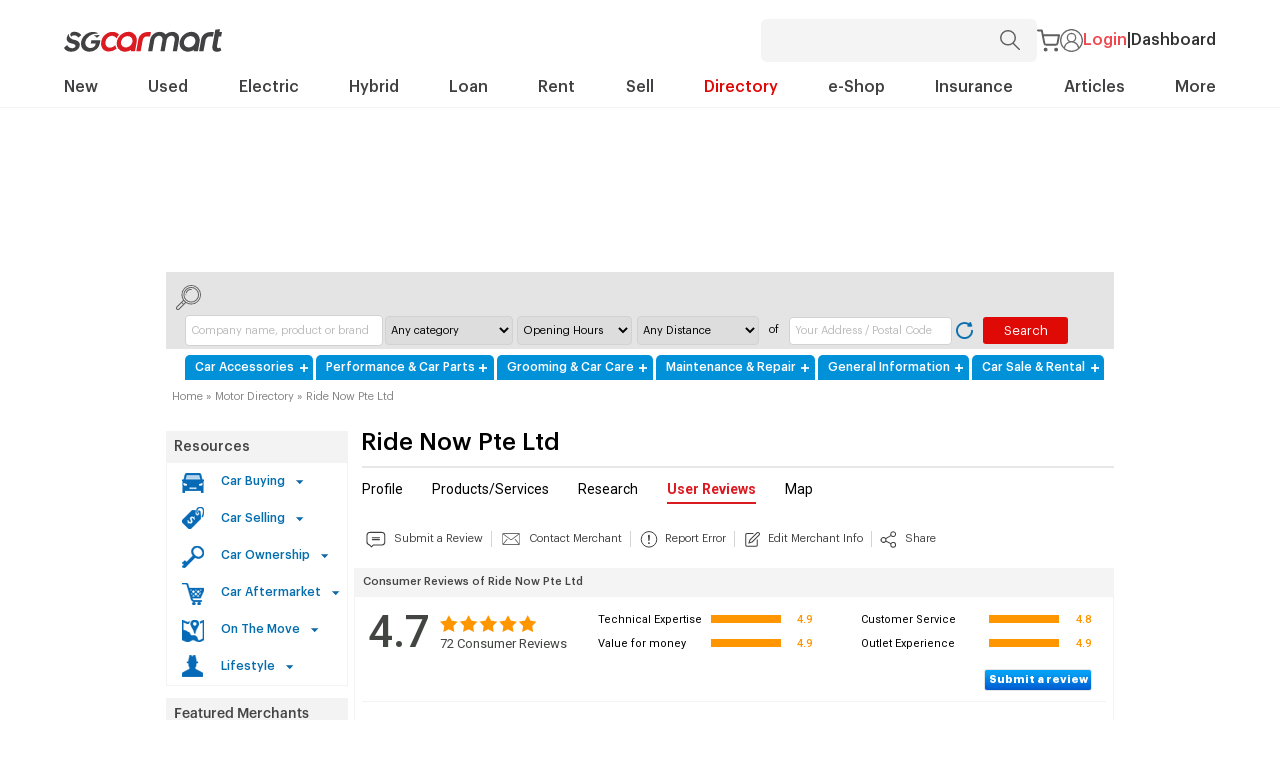

--- FILE ---
content_type: text/html
request_url: https://www.sgcarmart.com/directory/merchant_reviews.php?MID=16408
body_size: 32805
content:
<!DOCTYPE html PUBLIC "-//W3C//DTD XHTML 1.0 Transitional//EN" "http://www.w3.org/TR/xhtml1/DTD/xhtml1-transitional.dtd">
<html xmlns="http://www.w3.org/1999/xhtml">
<head>
<title>Ride Now Pte Ltd Reviews &amp; Comments | Feedback - sgCarMart</title>
<meta name="description" content="Review Of Ride Now Pte Ltd - The boss is friendly and prompt responded. The rental fees about market rates and reasonable. The overall of this compan...">
<meta name="keywords" content="car portal, motoring directory, motor directory, solar films, tyres, rims, vehicle rental, paint protection, spray painting, wash, polish, repair workshop, distributor workshop, cosmetic enhancement, performance, tuning, car gadgets, car care, car upholstery, audio system, ice">

<meta http-equiv="Content-Type" content="text/html; charset=utf-8" />
<meta name="robots" content="INDEX,FOLLOW" />
<META NAME="robots" CONTENT="NOARCHIVE" />
<meta name="AUTHOR" content="Sgcarmart" />
<meta name="COPYRIGHT" content="Copyright 2026, Sgcarmart.com" />
<meta property="og:site_name" content="Sgcarmart.com">
<meta http-equiv="content-language" content="en-us" />
<meta http-equiv="expires" content="29 December 1996" />
<meta http-equiv="imagetoolbar" content="no" />
<meta http-equiv="pragma" content="no-cache" />
<meta property="og:image" content="https://i.i-sgcm.com/directory/front_shop/16408_frontshop_l.jpg"/>

                <link rel="icon" type="image/png" href="https://www.sgcarmart.com/sgcarmart-icon-16x16.png" sizes="16x16">
                <link rel="icon" type="image/png" href="https://www.sgcarmart.com/sgcarmart-icon-32x32.png" sizes="32x32">
                <link rel="icon" type="image/png" href="https://www.sgcarmart.com/sgcarmart-icon-96x96.png" sizes="96x96">
                <link rel="apple-touch-icon" sizes="60x60" href="https://www.sgcarmart.com/sgcarmart-icon-60x60.png">
                <link rel="apple-touch-icon" sizes="76x76" href="https://www.sgcarmart.com/sgcarmart-icon-76x76.png">
                <link rel="apple-touch-icon" sizes="114x114" href="https://www.sgcarmart.com/sgcarmart-icon-114x114.png">
                <link rel="apple-touch-icon" sizes="120x120" href="https://www.sgcarmart.com/sgcarmart-icon-120x120.png">
                <link rel="apple-touch-icon" sizes="180x180" href="https://www.sgcarmart.com/sgcarmart-icon-180x180.png">
                <link rel="apple-touch-icon" sizes="144x144" href="https://www.sgcarmart.com/sgcarmart-icon-144x144.png">
                <link rel="apple-touch-icon" sizes="152x152" href="https://www.sgcarmart.com/sgcarmart-icon-152x152.png">
                <link rel="apple-touch-icon" sizes="167x167" href="https://www.sgcarmart.com/sgcarmart-icon-167x167.png">
                <meta name="msapplication-TileColor" content="#dd252b">
                <meta name="msapplication-TileImage" content="https://www.sgcarmart.com/sgcarmart-icon-144x144.png">

                    <style>
                        .dptostyle #cboxWrapper {height:555px !important;}
                        .dptostyle #cboxMiddleLeft,
                        .dptostyle #cboxContent,
                        .dptostyle #cboxLoadingOverlay,
                        .dptostyle #cboxLoadingGraphic,
                        .dptostyle #cboxMiddleRight {height: 512px !important;}
                        .dptostyle #cboxClose {display:none;}
                        .adtimer table {width:auto !important;}
                        #ptocb_countdown {bottom:37px !important;}
                    </style>
                    <script type="text/javascript">
                        var dpto_duration = 12000;
                        var dpto_countdown = dpto_duration/1000+1;
                        var dpto_interval;
                        var dpto_revealed = false;
                        var dpto_side_image = '';
                        
                        function dPTOShow(manual){
                            jQuery.colorbox({
                                iframe:true,
                                href:'https://www.sgcarmart.com/main/gam_pto_desktop_adserve.php',
                                html:false,
                                innerWidth:800,
                                innerHeight:505,
                                open:true,
                                onLoad:function(){jQuery("#cboxContent").css("background-color","#FFF");},
                                onComplete:function(){if (manual==undefined || manual==false)resizeColorBox(); else jQuery("#cboxClose").css("display","block");},
                                onClosed:function(){jQuery("#colorbox").removeClass("dptostyle");}
                            });
                            if(manual == undefined || manual == false){jQuery("#colorbox").addClass("dptostyle");}
                            dpto_revealed = true;
                        }
                        
                        function resizeColorBox(){
                            jQuery(".dptostyle").append("<div class='adtimer' style='display:inline; z-index:900000; color:#000; position:absolute; bottom:35px; right:20px; margin-bottom: 5px !important;'><table cellpadding='0' cellspacing='0'><tr><td valign='middle'><span id='ptocontdown' style='color:#999999;font-size:11px;font-weight:bold;'></span>&nbsp;&nbsp;</td><td valign='middle'><a href='javascript:' onclick='dPTOClose()'><img src='https://i.i-sgcm.com/pagetakeover/close-button-black.png' valign='center' /></a></td></tr></table></div>");
                            jQuery(".dptostyle").prev("#cboxOverlay").click(function(){dPTOClose();});
                            dPTOCounter();
                            dpto_interval = setInterval(function(){dPTOCounter();}, 1000);
                        }
                        function dPTOCounter(){
                            if(dpto_countdown <= 1) {dPTOClose();}
                            dpto_countdown = dpto_countdown - 1;
                            jQuery(".dptostyle #ptocontdown").html("Closing Ad in... " + dpto_countdown);
                        }
                        function dPTOClose(){
                            clearInterval(dpto_interval);
                            jQuery(".dptostyle").find("div.adtimer").remove();
                            jQuery("#cboxClose").css("display","none");
                            jQuery.colorbox.close();
                        }
                        
                        function dPTOExec(){
                            if(dpto_side_image!=''){
                                if(jQuery("#dpto_placeholder").length){
                                    jQuery("#dpto_placeholder").show();
                                    dptoReposSideImage();
                                    jQuery(window).resize(function(){dptoReposSideImage();});
                                    jQuery("#dpto_wrapper").html('<img src="'+dpto_side_image+'" width="155" height="90" border="0">');
                                    jQuery("#dpto_wrapper").click(function(){dPTOClose();dPTOShow(true);});
                                }
                            }
                        }
                        
                        function dptoReposSideImage(){
                            var winWidth = jQuery(window).width();
                            if(jQuery(window).width() < 1260)
                                jQuery("#dpto_wrapper").hide();
                            else
                                jQuery("#dpto_wrapper").show();
                        }
                    </script>
                    <script async src="https://securepubads.g.doubleclick.net/tag/js/gpt.js"></script>
                    <script>
                        window.googletag = window.googletag || {cmd: []};
                        googletag.cmd.push(function() {
                        googletag.defineOutOfPageSlot('/1707400/SGCM_Home_PTO_Trigger', 'div-gpt-ad-1591155939877-0').addService(googletag.pubads());googletag.defineSlot('/1707400/SGCM_Directory_ROS_Leaderboard', [[970, 90], [728, 90]], 'div-gpt-ad-1667382923615-0').setTargeting("DirectoryCategory",[''] ).addService(googletag.pubads());
                        googletag.pubads().enableSingleRequest();
                        
                        googletag.enableServices();
                        });
                    </script>
<!--Start AB Tasty script-->
            <script type="text/javascript" src="https://try.abtasty.com/66a995e26e27ac54760e5f8cf6a676f5.js"></script>
        <!--End AB Tasty script-->
<link type="text/css" rel="stylesheet" href="/css/global.css?202311151112" />
<script type="text/javascript" src="/js/common.fun.js?20240829001"></script>
<link type="text/css" rel="stylesheet" href="/css/colorbox.css?201704051652" />
<link rel="shortcut icon" href="/favicon.ico">
<script type="text/javascript" src="/js/jquery-1.4.2.min.js?201704051653"></script>
<script type="text/javascript" src="/js/jquery.colorbox-min.js?201704051654"></script>
<script src="/js/trunk8.js?201907051512" type="text/javascript"></script>
<script type="text/javascript">
<!--
jQuery.noConflict();
-->
</script>

	<script>
	var pathArray = window.location.pathname.split("/");
	var secondLevelLocation = pathArray[1];
	secondLevelLocation = secondLevelLocation && typeof secondLevelLocation !== "undefined"?secondLevelLocation:"main";
	var keyword = jQuery("meta[name=keywords]").prop("content");
	keyword = keyword && typeof keyword !== "undefined"?keyword:"";
	var page = { chapter1: secondLevelLocation };
	if (keyword){
		var temp = keyword.split(",").map(item => item.trim());
		page["keywords"] = temp;
	}
	  !function(e,o,n,i){if(!e){e=e||{},window.permutive=e,e.q=[];var t=function(){return([1e7]+-1e3+-4e3+-8e3+-1e11).replace(/[018]/g,function(e){return(e^(window.crypto||window.msCrypto).getRandomValues(new Uint8Array(1))[0]&15>>e/4).toString(16)})};e.config=i||{},e.config.apiKey=o,e.config.workspaceId=n,e.config.environment=e.config.environment||"production",(window.crypto||window.msCrypto)&&(e.config.viewId=t());for(var g=["addon","identify","track","trigger","query","segment","segments","ready","on","once","user","consent"],r=0;r<g.length;r++){var w=g[r];e[w]=function(o){return function(){var n=Array.prototype.slice.call(arguments,0);e.q.push({functionName:o,arguments:n})}}(w)}}}(window.permutive,"ab403253-b305-47fa-a31b-3efb2473166f","5f876161-9740-4cc8-9b64-4585990b2690",{});
	  window.googletag=window.googletag||{},window.googletag.cmd=window.googletag.cmd||[],window.googletag.cmd.push(function(){if(0===window.googletag.pubads().getTargeting("permutive").length){var e=window.localStorage.getItem("_pdfps");window.googletag.pubads().setTargeting("permutive",e?JSON.parse(e):[]);var o=window.localStorage.getItem("permutive-id");o&&(window.googletag.pubads().setTargeting("puid",o),window.googletag.pubads().setTargeting("ptime",Date.now().toString())),window.permutive.config.viewId&&window.googletag.pubads().setTargeting("prmtvvid",window.permutive.config.viewId),window.permutive.config.workspaceId&&window.googletag.pubads().setTargeting("prmtvwid",window.permutive.config.workspaceId)}});
		permutive.addon("web", {
			page
		});
	</script>
	<script async src="https://5f876161-9740-4cc8-9b64-4585990b2690.edge.permutive.app/5f876161-9740-4cc8-9b64-4585990b2690-web.js"></script><script type="text/javascript">
    (function(c,l,a,r,i,t,y){
        c[a]=c[a]||function(){(c[a].q=c[a].q||[]).push(arguments)};
        t=l.createElement(r);t.async=1;t.src="https://www.clarity.ms/tag/"+i;
        y=l.getElementsByTagName(r)[0];y.parentNode.insertBefore(t,y);
    })(window, document, "clarity", "script", "994yj10z17");
	</script><script type="text/javascript">
    +function(a,p,P,b,y){a.braze={};a.brazeQueue=[];for(var s="BrazeSdkMetadata DeviceProperties Card Card.prototype.dismissCard Card.prototype.removeAllSubscriptions Card.prototype.removeSubscription Card.prototype.subscribeToClickedEvent Card.prototype.subscribeToDismissedEvent Card.fromContentCardsJson ImageOnly CaptionedImage ClassicCard ControlCard ContentCards ContentCards.prototype.getUnviewedCardCount Feed Feed.prototype.getUnreadCardCount ControlMessage InAppMessage InAppMessage.SlideFrom InAppMessage.ClickAction InAppMessage.DismissType InAppMessage.OpenTarget InAppMessage.ImageStyle InAppMessage.Orientation InAppMessage.TextAlignment InAppMessage.CropType InAppMessage.prototype.closeMessage InAppMessage.prototype.removeAllSubscriptions InAppMessage.prototype.removeSubscription InAppMessage.prototype.subscribeToClickedEvent InAppMessage.prototype.subscribeToDismissedEvent InAppMessage.fromJson FullScreenMessage ModalMessage HtmlMessage SlideUpMessage User User.Genders User.NotificationSubscriptionTypes User.prototype.addAlias User.prototype.addToCustomAttributeArray User.prototype.addToSubscriptionGroup User.prototype.getUserId User.prototype.getUserId User.prototype.incrementCustomUserAttribute User.prototype.removeFromCustomAttributeArray User.prototype.removeFromSubscriptionGroup User.prototype.setCountry User.prototype.setCustomLocationAttribute User.prototype.setCustomUserAttribute User.prototype.setDateOfBirth User.prototype.setEmail User.prototype.setEmailNotificationSubscriptionType User.prototype.setFirstName User.prototype.setGender User.prototype.setHomeCity User.prototype.setLanguage User.prototype.setLastKnownLocation User.prototype.setLastName User.prototype.setPhoneNumber User.prototype.setPushNotificationSubscriptionType InAppMessageButton InAppMessageButton.prototype.removeAllSubscriptions InAppMessageButton.prototype.removeSubscription InAppMessageButton.prototype.subscribeToClickedEvent FeatureFlag FeatureFlag.prototype.getStringProperty FeatureFlag.prototype.getNumberProperty FeatureFlag.prototype.getBooleanProperty automaticallyShowInAppMessages destroyFeed hideContentCards showContentCards showFeed showInAppMessage deferInAppMessage toggleContentCards toggleFeed changeUser destroy getDeviceId getDeviceId initialize isPushBlocked isPushPermissionGranted isPushSupported logCardClick logCardDismissal logCardImpressions logContentCardImpressions logContentCardClick logCustomEvent logFeedDisplayed logInAppMessageButtonClick logInAppMessageClick logInAppMessageHtmlClick logInAppMessageImpression logPurchase openSession requestPushPermission removeAllSubscriptions removeSubscription requestContentCardsRefresh requestFeedRefresh refreshFeatureFlags requestImmediateDataFlush enableSDK isDisabled setLogger setSdkAuthenticationSignature addSdkMetadata disableSDK subscribeToContentCardsUpdates subscribeToFeedUpdates subscribeToInAppMessage subscribeToSdkAuthenticationFailures toggleLogging unregisterPush wipeData handleBrazeAction subscribeToFeatureFlagsUpdates getAllFeatureFlags logFeatureFlagImpression".split(" "),i=0;i<s.length;i++){for(var m=s[i],k=a.braze,l=m.split("."),j=0;j<l.length-1;j++)k=k[l[j]];k[l[j]]=(new Function("return function "+m.replace(/\./g,"_")+"(){window.brazeQueue.push(arguments); return true}"))()}window.braze.getDeferredInAppMessage=function(){return new window.braze.InAppMessage};window.braze.getCachedContentCards=function(){return new window.braze.ContentCards};window.braze.getCachedFeed=function(){return new window.braze.Feed};window.braze.getUser=function(){return new window.braze.User};window.braze.getFeatureFlag=function(){return new window.braze.FeatureFlag};(y=p.createElement(P)).type='text/javascript';
      y.src='https://js.appboycdn.com/web-sdk/5.1/braze.min.js';
      y.async=1;(b=p.getElementsByTagName(P)[0]).parentNode.insertBefore(y,b)
    }(window,document,'script');
    </script>
    <script type="text/javascript" src="https://js.appboycdn.com/web-sdk/5.1/service-worker.js"></script><script type="text/javascript">
                        // initialize the SDK
                        braze.initialize("caaaafa4-39bb-4c62-b7c2-4ad42afd03bd", {
                            baseUrl: "sdk.iad-07.braze.com",
                            allowUserSuppliedJavascript:true
                        });
                        // optionally show all in-app messages without custom handling
                        braze.automaticallyShowInAppMessages();
                        braze.openSession();
                                    if(braze.isPushSupported()){
                                        braze.requestPushPermission();
                                    }</script><link rel="preconnect" href="//cdn.dynamicyield.com"><link rel="preconnect" href="//st.dynamicyield.com"><link rel="preconnect" href="//rcom.dynamicyield.com"><link rel="dns-prefetch" href="//cdn.dynamicyield.com"><link rel="dns-prefetch" href="//st.dynamicyield.com"><link rel="dns-prefetch" href="//rcom.dynamicyield.com"><script type="text/javascript">window.DY = window.DY || {}; DY.recommendationContext = { type: "PRODUCT", data: ['md_16408']};</script><script type="text/javascript" src="//cdn.dynamicyield.com/api/8769965/api_dynamic.js"></script><script type="text/javascript" src="//cdn.dynamicyield.com/api/8769965/api_static.js"></script><script type="text/javascript">
        <!-- Google Analytics -->
        (function(i,s,o,g,r,a,m){i['GoogleAnalyticsObject']=r;i[r]=i[r]||function(){
        (i[r].q=i[r].q||[]).push(arguments)},i[r].l=1*new Date();a=s.createElement(o),
        m=s.getElementsByTagName(o)[0];a.async=1;a.src=g;m.parentNode.insertBefore(a,m)
        })(window,document,'script','//www.google-analytics.com/analytics.js','ga');
    
        ga('create', 'UA-338338-1', 'auto');  // Replace with your property ID.
        
        ga('send', 'pageview');
        </script>
        <!-- End Google Analytics --><script async src='https://www.googletagmanager.com/gtag/js?id=AW-1070865280'></script>
        <script> 
            window.dataLayer = window.dataLayer || []; 
            function gtag(){dataLayer.push(arguments);} 
            gtag('js', new Date()); 
            gtag('config', 'AW-1070865280');
        </script>
        <!-- Google Tag Manager -->
        <script>(function(w,d,s,l,i){w[l]=w[l]||[];w[l].push({'gtm.start':
        new Date().getTime(),event:'gtm.js'});var f=d.getElementsByTagName(s)[0],
        j=d.createElement(s),dl=l!='dataLayer'?'&l='+l:'';j.async=true;j.src=
        'https://www.googletagmanager.com/gtm.js?id='+i+dl;f.parentNode.insertBefore(j,f);
        })(window,document,'script','dataLayer','GTM-WV9Z62F');</script>
        <!-- End Google Tag Manager -->
        <script>
	!function(f,b,e,v,n,t,s){if(f.fbq)return;n=f.fbq=function(){n.callMethod?
	n.callMethod.apply(n,arguments):n.queue.push(arguments)};if(!f._fbq)f._fbq=n;
	n.push=n;n.loaded=!0;n.version='2.0';n.queue=[];t=b.createElement(e);t.async=!0;
	t.src=v;s=b.getElementsByTagName(e)[0];s.parentNode.insertBefore(t,s)}(window,
	document,'script','https://connect.facebook.net/en_US/fbevents.js');
	fbq('init', '1703437343259531');
	fbq('track', "PageView");</script>
	<noscript><img height="1" width="1" style="display:none"
	src="https://www.facebook.com/tr?id=1703437343259531&ev=PageView&noscript=1"/></noscript>
<!-- SUID Script -->
        <script type="text/javascript" src="https://cdn.sphlabs.com/suid/suid.min.js"></script>

        <!-- Neuron Script -->
        <script async type="text/javascript">
        function loadScript(src, callback) {
            var script = document.createElement("script");
            script.setAttribute("async", "");
            script.setAttribute("src", src);
            script.setAttribute("type", "text/javascript");
            // To trigger callback handler once script is loaded successfully.
            script.onload = callback;
            document.head.appendChild(script);
        }

        function loadConfiguration() {
            loadScript(
                "https://neuron.platform.sphdigital.com.sg/init/sgcm-prod-init.js",
                setupDataAndStartNeuron,
            );
        }

        function loadNeuronScript() {
            loadScript(
                "https://neuron.platform.sphdigital.com.sg/neuron-latest.min.js",
                loadConfiguration,
            );
        }

        function installNeuron() {
            if (document.readyState === "loading") {
                // defer loading the script until document has loaded
                document.addEventListener("DOMContentLoaded", loadNeuronScript);
            } else {
                loadNeuronScript();
            }
        }

        function setupDataAndStartNeuron() {
            if (window.Neuron) {
                var pathArray = window.location.pathname.split("/");
                var secondLevelLocation = pathArray[1];
                secondLevelLocation = secondLevelLocation && typeof secondLevelLocation !== "undefined" ? secondLevelLocation : "main";	
                var keyword = jQuery("meta[name=keywords]").prop("content");
                keyword = keyword && typeof keyword !== "undefined" ? keyword : "";	
                window.dataLayer = window.dataLayer ?? [];
                var neuronData = {
                    "event": "pageview", 
                    "chapter1": secondLevelLocation,
                };
                if (keyword){
                    neuronData["keyword"] = keyword.split(",").map(splitkey => splitkey.trim()).join(",");
                }
                window.dataLayer.push(neuronData);
                startNeuron();
            }
        }

        installNeuron();
    </script>
<link type="text/css" rel="stylesheet" href="/css/combine.php?directory/css/directory.css&directory/css/merchant.css&directory/css/rating_stars.css" />
<script type="text/javascript" src="js/directory.js"></script>
<script src="/js/rating.js?201704121020" type="text/javascript"></script>
<style type="text/css">
span.quickrate_msg{ padding-left:5px; }
</style>
<script type="text/javascript">
<!--
function reloadForm(){
	jQuery(window).off('beforeunload');
	window.location.href = "merchant_reviews.php?MID=16408";
}

function showHide(str){
	if(obj(str).style.display=="none"){
		obj(str).style.display="inline";
		return true;
	}
	else if(obj(str).style.display=="inline"){
		obj(str).style.display="none";
		return false;
	}
}
function checkFeedbackForm(){
	var feedback_title = objValue('title');
	var feedback_cont = objValue('merchant_feedback');
	var rating_technical_expertise = jQuery('input[name=rating_technical_expertise]').val();
	var rating_value_for_money = jQuery('input[name=rating_value_for_money]').val();
	var rating_customer_service = jQuery('input[name=rating_customer_service]').val();
	var rating_outlet_experience = jQuery('input[name=rating_outlet_experience]').val();	
	var rating_selected = 0;
	if(rating_technical_expertise!='na' && rating_technical_expertise!='0')
		rating_selected++;
	if(rating_value_for_money!='na' && rating_value_for_money!='0')
		rating_selected++;
	if(rating_customer_service!='na' && rating_customer_service!='0')
		rating_selected++;
	if(rating_outlet_experience!='na' && rating_outlet_experience!='0')
		rating_selected++;
	
	if(feedback_title=='' || feedback_title.length>150 || feedback_title.replace(/^\s*/, '').replace(/\s*$/, '')==''){
		alert('Please fill in title.');
		obj('title').focus();
		return false;
	}else if(rating_technical_expertise=='0' || rating_value_for_money=='0' || rating_customer_service=='0' || rating_outlet_experience=='0'){
		alert('Please select merchant ratings.');
		return false;
	}else if(rating_selected<1){
		alert('Please select at least one merchant rating');
		return false;	
	}else if(feedback_cont=='' || feedback_cont.length<30){
		alert('"Review" should consist of more than 30 characters.');
		obj('merchant_feedback').focus();
		return false;
	}
	convertSpecialChars(obj('merchant_feedback'));
	jQuery(window).off('beforeunload');

	document.feedbackForm.submit();
	return true;
}
function checkResponseForm(id){
	var response_cont = objValue('merchant_response_'+id);
	if(response_cont=='' || response_cont.length<30){
		alert('"Response" should consist of more than 30 characters.');
		obj('merchant_response_'+id).focus();
		return false;
	}
	return true;
}
jQuery(document).ready(function(){ 
	jQuery(window).on('beforeunload', function(){
		var feedback_title_fstatus = document.getElementById("title").disabled;
		var feedback_cont_fstatus = document.getElementById("merchant_feedback").disabled;
		var feedback_title = objValue('title');
		var feedback_cont = objValue('merchant_feedback');
		var rating_technical_expertise = jQuery('input[name=rating_technical_expertise]').val();
		var rating_value_for_money = jQuery('input[name=rating_value_for_money]').val();
		var rating_customer_service = jQuery('input[name=rating_customer_service]').val();
		var rating_outlet_experience = jQuery('input[name=rating_outlet_experience]').val();
		var photo_upload = jQuery("#uploadImage").contents().find('input[name=removeimage]').val();
		if(photo_upload || (feedback_title && feedback_title_fstatus==false) || (feedback_cont && feedback_cont_fstatus==false) || rating_technical_expertise>0 || rating_technical_expertise=='na' || rating_value_for_money>0 || rating_value_for_money=='na' || rating_customer_service>0 || rating_customer_service=='na' || rating_outlet_experience>0 || rating_outlet_experience=='na') {
			return true;
		}
	});
	
	jQuery("#viewallpopup").colorbox({iframe:true, innerWidth:570, innerHeight:405});
	jQuery("#sendinvoice").colorbox({iframe:true, innerWidth:570, innerHeight:150});
	jQuery('.response_cancel').click(function(event){
		event.preventDefault();
		jQuery('#responseForm_'+jQuery(this).attr('rel')).parent().hide();
		jQuery('#responseForm_'+jQuery(this).attr('rel')).parent().next().show();
	});
		jQuery('.rating_chk').click(function(){
		var input_name = jQuery(this).attr('rel');
		var star_units = jQuery('#'+jQuery(this).attr('rel')).find('.unit');
		var index = '';
		
		if(input_name == 'rating_technical_expertise')
			index = 0;
		else if(input_name == 'rating_value_for_money')
			index = 1;
		else if(input_name == 'rating_customer_service')
			index = 2;
		else if(input_name == 'rating_outlet_experience')
			index = 3;
		yg_Ratings.Instances[index].set(0,true);
		var css_status = jQuery('#'+jQuery(this).attr('rel')).css('display');
		if(css_status=='block')
			jQuery('[name="'+jQuery(this).attr('rel')+'"]').val(jQuery(this).val());
		else
			jQuery('[name="'+jQuery(this).attr('rel')+'"]').val('0');
			
		star_units.html('<img src="https://i.i-sgcm.com/all/rating/star_white.svg">');
		jQuery('#'+input_name).find('.quickrate_msg').html('No Rating');
		jQuery('#'+jQuery(this).attr('rel')).toggle();
		jQuery('#'+jQuery(this).attr('rel')).parent().find('.no_rating').toggle();				
	});
	var comment = '';
	if(comment!==''){
	    var comments_top=jQuery("#comments"+comment).offset();
        setTimeout(function() {
            window.scrollTo(comments_top.left,comments_top.top-50)
        }, 1000);
    }
});
//-->
</script>
</head>

<body>
<div id="header">
    <div id="headerblank"><link rel="stylesheet" type="text/css" href="/css/topmenuheader.css?20240510122000" />
<link rel="stylesheet" type="text/css" href="/autocomplete/includes/jquery.autocomplete.css" />
<link href="https://fonts.googleapis.com/css?family=Roboto:light,regular,medium,thin,italic,mediumitalic,bold" rel="stylesheet">
<link href="https://fonts.googleapis.com/css2?family=Lexend+Deca:wght@100;200;300;400;500;600;700;800;900&display=swap" rel="stylesheet">
<style type="text/css">
.lexend{
	font-family: 'Lexend Deca', sans-serif;
}
</style>
	<style type="text/css">
	#text_navigation{
		padding:8px 6px 28px 6px;
	}
	</style>
	
<script type="text/javascript" src="/autocomplete/includes/jquery.autocomplete.js"></script>
<script type="text/javascript">

function sideAdShowHide(){
	}

jQuery(document).ready(function(){
			jQuery('#topheaderMOD').autocomplete("/autocomplete/ajax_autocompleter.php",{ width:221, minChars:2, extraParams:{s:function(){return jQuery('#topheader_search').val();}} });
		jQuery('#feedback_box').colorbox({iframe:true, innerWidth:432, innerHeight:450});
	jQuery('#notification').colorbox({iframe:true, innerWidth:500, innerHeight:250,	onClosed:function(){ parent.location.reload();}});
	sideAdShowHide();
	jQuery(window).resize(function() {
		sideAdShowHide();
	});
	jQuery('.show_popup').hover(
		function(){
			jQuery(this).parentsUntil('table').find('.Bottom_Popup1').css('display','block');
		},
		function(){
			jQuery(this).parentsUntil('table').find('.Bottom_Popup1').css('display','none');
		}
	);
	jQuery('#topheader_search').val('all');

	jQuery('#divselect').click(function(){
		jQuery(this).dblclick();
		jQuery(this).dblclick();
	});

	jQuery('#divselect').on('dblclick',function() {
		var $target = jQuery('#topheader_search');
		var $clone = $target.clone(true);
        $clone.val($target.val()).css({
			position: 'absolute',
			'z-index': 999,
			left: $target.parent().offset().left,
			top: $target.parent().offset().top,
			outline: 0
        }).attr('size', $clone.find('option').length).change(function() {
            $target.val($clone.val());
        }).on('click blur',function() {
            jQuery(this).remove();
			jQuery('#nav_search_in_content').css('color','#5C5C5C');
        });
        jQuery('body').append($clone);
        $clone.focus();
    });

	jQuery('#topheader_search .select_hover').hover(
		function(){
			jQuery('#topheader_search .select_hover').removeAttr('selected');
			jQuery(this).css('background','#3399FF');
			jQuery(this).css('color','#FFFFFF');
			jQuery('#nav_search_in_content').css('color','#000000');
		},
		function(){
			jQuery(this).css('background','#FFFFFF');
			jQuery(this).css('color','#000000');
			jQuery('#nav_search_in_content').css('color','#5C5C5C');
		}
	);
	jQuery('#homeIcon').mouseover(function() {
		document.getElementById('homeImg').src='https://i.i-sgcm.com/all/topheader/home_icon_red.svg';
	});
	jQuery('#homeIcon').mouseout(function() {
		document.getElementById('homeImg').src='https://i.i-sgcm.com/all/topheader/home_icon.svg';
	});
	jQuery('#top-header__user-icon-container').mouseover(function(){
		jQuery('.user-icon__container__dropdowm').css('display','block')
	});
	jQuery('#top-header__user-icon-container').mouseout(function(){
		jQuery('.user-icon__container__dropdowm').css('display','none')
	})
});

function CommmonTabSearch(){
	var search_cat = jQuery('.same-as-selected').attr('id');
	var search_val = encodeURIComponent(jQuery('#toggle__form__search-input').val());
	var redirectLink = 'https://www.mycarforum.com/index.php?app=core&module=search&controller=search&q='+search_val.replace('%20','+')+'&type=forums_topic&search_and_or=or&sortby=relevancy';
	if(search_cat=='forum'){
		window.open(redirectLink, "_blank");
	}else{
		jQuery('#searchCal').val(search_cat);
		jQuery('topheaderMOD').val(search_val);
		redirectToURL(search_val, search_cat);
	}
}

function redirectToURL(searchkey, section){
	let keyword = encodeURIComponent(searchkey);
	const host = window.location.host;
	const protocol = window.location.protocol;
	const siteURL = protocol + '//' + host;
	switch(section){
		case 'all':
			window.location.href = siteURL + '/search?q=' + keyword;
			break;
		case 'newcar':
			window.location.href = siteURL + '/new_cars/newcars_listing.php?MOD=' + keyword;
			break;
		case 'usedcar':
			window.location.href = siteURL + '/used_cars/listing.php?MOD=' + keyword;
			break;
		case 'article':
			window.location.href = siteURL + '/articles?q=' + keyword;
			break;
		case 'motordirectory':
			window.location.href = siteURL + '/directory/listing.php?COM=' + keyword;
			break;
		case 'accessories':
			window.location.href = siteURL + '/products/listing.php?PTB=' + keyword;
			break;
		case 'eshop':
			window.location.href = siteURL + '/shop/Tyres?shopBy=size&width=&profile=&rim=&search='+keyword;
			break;
		case 'rentalcar':
			window.location.href = siteURL + '/car_rental/index.php?keyword='+keyword
			break;
		default:
			window.location.href = siteURL + '/search?q=' + keyword;
			break;
	}
}


function MCFSetCookie(cname,cvalue){
	var d = new Date();
	d.setTime(d.getTime()+(3600*24*90*1000));
	var expires = "expires="+d.toGMTString();
	document.cookie = cname + "=" + cvalue + "; " + expires + ";path=/";
} 

function expandSearchField(){
	jQuery('.top-header__toggle').css('width', '650px');
	jQuery('.top-header__toggle__select-container').css('display', 'flex');
	jQuery('.top-header__toggle').css('background', "white");
	jQuery('.top-header__toggle').css('border', "solid 1px #c4c9cd");
	jQuery('#toggle__form__search-input').attr("placeholder", "What are you looking for?");
	var value = document.getElementById("toggle__form__search-input").value;
	if(value !== ""){
		value = true;
		jQuery('#action-container__delete-btn').css('display', 'block');
	}
	if(value === ""){
		jQuery('#action-container__delete-btn').css('display', 'none');
	}
}

function collapseSearchField(){
	jQuery('.top-header__toggle').css('width', '276px');
	jQuery('#action-container__delete-btn').css('display', 'none');
	jQuery('.top-header__toggle__select-container').css('display', 'none');
	jQuery('.top-header__toggle').css('background', "#F7F7F7");
	jQuery('.top-header__toggle').css('border', "1px transparent");
	jQuery('#toggle__form__search-input').attr("placeholder", "");
}




function showDeleteBtn(){
	var value = document.getElementById("toggle__form__search-input").value;
	if(value !== ""){
		value = true;
		jQuery('#action-container__delete-btn').css('display', 'block');
	}
	if(value === ""){
		jQuery('#action-container__delete-btn').css('display', 'none');
	}
}

function deleteInputValue(){
	document.getElementById("toggle__form__search-input").value = "";
	document.getElementById("toggle__form__search-input").focus();
}

jQuery(document).ready(function(){
	var x, i, j, l, ll, selElmnt, a, b, c;
	x = document.getElementsByClassName("top-header__toggle__select-container");
	l = x.length;
	

	for (i = 0; i < l; i++) {
		selElmnt = x[i].getElementsByTagName("select")[0];
		ll = selElmnt.length;
		a = document.createElement("DIV");
		a.setAttribute("class", "select-container__selected");
		a.innerHTML = selElmnt.options[selElmnt.selectedIndex].innerHTML;
		x[i].appendChild(a);
		b = document.createElement("DIV");
		b.setAttribute("class", "select-container__select-items select-container__select-hide");
		for (j = 1; j < ll; j++) {
			c = document.createElement("DIV");
			c.innerHTML = selElmnt.options[j].innerHTML;
			c.setAttribute("id", selElmnt.options[j].value);
			c.addEventListener("click", function(e) {
				var y, i, k, s, h, sl, yl;
				s = this.parentNode.parentNode.getElementsByTagName("select")[0];
				sl = s.length;
				h = this.parentNode.previousSibling;
				for (i = 0; i < sl; i++) {
				if (s.options[i].innerHTML == this.innerHTML) {
					s.selectedIndex = i;
					h.innerHTML = this.innerHTML;
					y = this.parentNode.getElementsByClassName("same-as-selected");
					yl = y.length;
					for (k = 0; k < yl; k++) {
					y[k].removeAttribute("class");
					}
					this.setAttribute("class", "same-as-selected");
					break;
				}
				}
				h.click();
			});
			b.appendChild(c);
		}
		x[i].appendChild(b);
		a.addEventListener("click", function(e) {
			e.stopPropagation();
			closeAllSelect(this);
			this.nextSibling.classList.toggle("select-container__select-hide");
			this.classList.toggle("select-arrow--active");
		});
	}

	function closeAllSelect(elmnt) {
		var x, y, i, xl, yl, arrNo = [];
		x = document.getElementsByClassName("select-container__select-items");
		y = document.getElementsByClassName("select-container__selected");
		xl = x.length;
		yl = y.length;
		for (i = 0; i < yl; i++) {
			if (elmnt == y[i]) {
				arrNo.push(i)
			} else {
				y[i].classList.remove("select-arrow--active");
			}
		}
		for (i = 0; i < xl; i++) {
			if (arrNo.indexOf(i)) {
				x[i].classList.add("select-container__select-hide");
			}
		}
	}
	document.addEventListener("click", closeAllSelect);
	document.addEventListener('click', function(){
		collapseSearchField();
	});
	document.getElementById('top-header').addEventListener('click', function(e){
		e.stopPropagation()
	});

})


</script>

<div id="headerblank1">
	<style type="text/css">
    .styles_header_container {
        display: block;
        padding: 18px 0 0;
        width: 100%;
        /* border-bottom: 1px solid #f3f3f3; */
    }

    @media only screen and (min-width: 1280px) {
        .styles_header_container_width {
            max-width: 1643px !important;
        }
    }

    @media only screen and (min-width: 992px) {
        .styles_header_container_width {
            margin: auto;
            width: 90%;
            max-width: 1175px;
        }
    }

    @media only screen and (min-width: 992px) and (max-width: 1110px) {
        .styles_header_container_width {
            width: 950px !important;
        }
    }

    @media only screen and (min-width: 992px) and (max-width: 1280px) {
        #menu {
            margin-top: -0.65px !important;
        }
    }

    .styles_header_container_width {
        margin: auto;
        width: 90%;
        max-width: 1175px;
    }

    .styles_top_section_container {
        display: flex;
        align-items: center;
        justify-content: space-between;
        height: 44px;
    }

    .styles_right_side_container {
        display: flex;
        column-gap: 32px;
    }

    .styles_header_search_form {
        display: flex;
        height: 43px;
        width: 276px;
        background-color: #f4f4f4;
        border-radius: 6px;
        transition: width .2s;
        position: relative;
    }

    @media only screen and (min-width: 992px) {
        .styles_cart_button_container {
            display: flex;
            justify-content: flex-end;
            align-items: center;
            position: relative;
        }
    }

    .styles_cart_button_container {
        display: flex;
        justify-content: flex-end;
        align-items: center;
        position: relative;
    }

    .styles_userGuestContainer {
        display: flex;
        align-items: center;
        justify-content: center;
        column-gap: 10px;
        font-weight: 500;
    }

    .styles_loginText {
        position: relative;
        line-height: 1em;
        font-weight: 500;
        font-size: 16px;
        font-family: 'Graphik', system-ui, sans-serif;
    }

    .styles_loginTextDivider {
        color: #333;
        font-family: Graphik;
        font-size: 16px;
        font-style: normal;
        font-weight: 500;
        line-height: 20px;
    }

    .styles_redText {
        color: #f0484e !important;
    }

    .styles_blackText {
        color: #333 !important;
        font-weight: 500;
        font-size: 16px;
        font-family: 'Graphik', system-ui, sans-serif;
    }

    .styles_header_search_form {
        display: flex;
        height: 43px;
        width: 276px;
        background-color: #f4f4f4;
        border-radius: 6px;
        transition: width .2s;
        position: relative;
    }

    .styles_search_btn {
        display: flex;
        align-items: center;
        justify-content: flex-end;
        width: 54px;
        height: 43px !important;
        padding: 0;
        border: 0;
        background-color: transparent !important;
    }

    .nav-cart-icon {
        margin-top: 2px;
    }

    .styles_userName {
        padding-top: 4px;
        margin-right: 10px;
        line-height: 1em;
        font-size: 16px;
        cursor: pointer;
        text-decoration: none;
    }

    .special-link, .special-link:visited, .special-link:hover, .special-link:active {
        color: inherit;
    }

    .styles_nav_link_container {
        display: flex;
        justify-content: space-between;
        min-width: 950px;
        max-width: 1286px;
        margin-top: 6px;
    }

    #sgcm-logo {
        width: 158px;
        aspect-ratio: auto 158 / 23;
        height: 23px;
    }
    
    .styles_userGuestContainer img  {
        margin-top: 1.65px;
    }

    .top-header__toggle__select-container {
        min-width: 166px;
    }

    .usernameLabel {
        max-width: 139px;
        white-space: nowrap;
        overflow: hidden;
        text-overflow: ellipsis;
    }

    .CartButton_cartButtonFilled {
        display: flex;
        align-items: center;
        justify-content: center;
        width: 14px !important;
        height: 14px !important;
        position: absolute;
        top: -2px;
        right: -4px;
    }

    .CartButton_number {
        font-size: .63rem;
        line-height: 0.90rem;
        color: #fff;
        font-weight: 400;
        background-color: #f0484e !important;
        border-radius: 50%;
        width: 100%;
        height: 100%;
    }

    .cart_badge {
        display: inline-block;
        color: #fff;
        text-align: center;
        white-space: nowrap;
        vertical-align: baseline;
    }

    .CartButton_cartButton {
        border: 0;
        padding: 0;
        outline: 0;
        position: relative;
        margin-top: 1.65px;
    }
</style>
<nav class="styles_header_container">
    <div class="styles_header_container_width">
        <div class="styles_top_section_container">
            <!-- logo -->
            <a id="logo-link" href="/"><img id="sgcm-logo" src="https://i.i-sgcm.com/all/topheader/sgcm_logo.svg" alt="sgcarmart logo" width="158" height="23"/></a>
            <div class="styles_right_side_container">
                <div id="top-header">
                <div class="top-header__toggle"> 
                    <div class="top-header__toggle__select-container" style="width:166px;">
                        <select>
                            <option value="all">All Sections</option>
                            <option value="all">All Sections</option>
                            <option value="newcar">New Cars</option>
                            <option value="usedcar">Used Cars</option>
                            <option value="rentalcar">Rental Cars</option>
                            <option value="eshop">e-Shop</option>
                            <option value="motordirectory">Motor Directory</option>
                            <option value="productGuide">Product Guide</option>
                            <option value="article">Articles</option>
                            <option value="forum">Forum</option> 
                        </select>
                        <img src="https://i.i-sgcm.com/all/topheader/dropdown-arrow.svg" width="12" height="7" style="position: absolute;right: 10px;top: 18px;"/>
                    </div>
                    <form action="#" method="post" name="topsearch" onsubmit="CommmonTabSearch();return false;" style="width:83%">
                        <input name="global_search" value="1" type="hidden"/>
                        <input id="searchCal" name="section" type="hidden">
                        <input id="toggle__form__search-input" class="toggle__form__search-input" name="MOD" onfocus="expandSearchField()" oninput="showDeleteBtn()">
                    </form>
                    <div class="top-header__toggle__action-container"> 
                        <button class="action-container__delete-btn" id="action-container__delete-btn" onclick="deleteInputValue()">
                            <img src="https://i.i-sgcm.com/all/topheader/delete_icon.svg" width="18" height="18" style="cursor: pointer;"/>
                        </button>
                        <div class="action-container__search-icon" id="action-container__search-icon" onclick="CommmonTabSearch();" class="nosplitter">
                            <img src="https://i.i-sgcm.com/all/topheader/search_icon.svg" alt="search icon" width="20" height="20" style="cursor: pointer;"/>
                        </div>
                    </div>
                </div>
                </div>
                <div class="styles_cart_button_container">
                    <a class="CartButton_cartButton nav-cart-icon" href="https://www.sgcarmart.com/shop"><div class="CartButton_cartButtonFilled"><span class="CartButton_number cart_badge" style="display: none;"></span></div><img alt="cart button icon" loading="lazy" width="23" height="23" decoding="async" data-nimg="1" style="color:transparent" src="https://media.i-sgcm.com/public/components/header/cart-icon.svg"></a>
                </div>
                <div class="styles_userGuestContainer">
                                    <a class="top-header__user-icon-container" id="top-header__user-icon-container" href="https://www.sgcarmart.com/member/login">
                        <img src="https://i.i-sgcm.com/member/user-icon.svg" alt="user icon" width="23" height="23"/>
                    </a>
                    <a class="styles_loginText styles_redText" href="https://www.sgcarmart.com/member/login">Login</a>
                    <span class="styles_loginTextDivider">|</span>
                    <a class="styles_blackText" style="font-weight: 500;font-size: 16px;" href="https://www.sgcarmart.com/account/dashboard">Dashboard</a>
                                    </div>
            </div>
        </div>
        <div class="styles_nav_link_container">
            <div id="topheader">
                <div>
                    <ul id="menu" style="position:relative;">
                        <li><a href="/new_cars/index.php"><span>New</span></a></li>
                        <li><a href="/used_cars/index.php"><span>Used</span></a></li>
                        <li><a href="/electric-vehicle"><span>Electric</span></a></li>
                        <li><a href="/hybrid-vehicle"><span>Hybrid</span></a></li>
                        <li><a href="/car-loan/"><span>Loan</span></a></li>
                        <li><a href="/car_rental/index.php"><span>Rent</span></a></li>
                        <li  id="selling_parent"><a href="/main/sell.php"><span>Sell</span></a>
                            <div class="sellingTypeMenu">
                                <ul id="sub_options">
                                    <li><a href="https://www.sgcarmart.com/owner/index.php" >Sell By Yourself</a></li>
                                    <li><a href="https://www.sgcarmart.com/quotz/sell_by_bid.php?type=sbbid">Sell By Bidding</a></li>
                                    <li><a href="https://www.sgcarmart.com/tools_tips/consignment.php" >Sell By Consignment</a></li>
                                </ul>
                            </div>
                        </li>
                        <li id="directory_parent">
                            <a href="/directory/index.php"  class="selected"><span>Directory</span></a>
                            <div class="directorymenusub">
                                <ul id="sub_options">
                                    <li><a href="/directory/index.php">Workshops</a></li>
                                    <li><a href="/products/index.php">Products</a></li>
                                </ul>
                            </div>
                        </li>
                        <li>
                            <a href="/shop">
                                <span>e-Shop</span>
                            </a>
                        </li>
                        <li><a href="/car-insurance"><span>Insurance</span></a></li>
                        <li id="articles_parent">
                            <a href="/news/index.php" ><span>Articles</span></a>
                            <div class="menusub">
                                <ul id="sub_options">
                                <li><a href="/articles/car-reviews">Car Reviews</a></li>
                                <li><a href="/articles/advice">Car Advice</a></li>
                                <li><a href="/articles/news">Car News</a></li>
                                <li><a href="/articles/features">Car Features</a></li>
                                <li><a href="/articles/videos">Car Videos</a></li>
                                </ul>
                            </div>
                        </li>
                        <li id="more_parent"><a ><span>More</span></a>
                            <div class="moreTypeMenu">
                                <ul id="sub_options">
                                  <li><a href="/forum/index.php">Forum</a></li>
                                  <li><a href="/resources">Resources</a></li>
                                </ul>
                            </div>
                        </li>
                    </ul>
                </div>
                <div class="clear"></div>
            </div> <!--topheader ends -->
        </div>
    </div>
</nav></div>	<!--headerblank1 ends -->  

	<div class="leadbadv">
		<div id="functions">
			<div class="tools floatleft" style="width:100%;text-align:center;">
				
                    <div id='div-gpt-ad-1667382923615-0' style="height: 90px" class="gam"  align="center">
                      <script>
                        googletag.cmd.push(function() { googletag.display('div-gpt-ad-1667382923615-0'); });
                      </script>
                    </div>			</div>
			<div class="clear"></div>
		</div>
</div>

<script type="text/javascript" src="/js/dropdown.js"></script>
<script type="text/javascript">
			jQuery(document).ready(function(e) {
			jQuery('#articles_parent').hover(
				function() { if(jQuery('#articles_parent').is(':hover')){jQuery('.menusub').show();}},
				function() {if(!jQuery('#articles_parent').is(':hover')){jQuery('.menusub').hide();}}
			);
            jQuery('#directory_parent').hover(
				function() { if(jQuery('#directory_parent').is(':hover')){jQuery('.directorymenusub').show();}},
				function() {if(!jQuery('#directory_parent').is(':hover')){jQuery('.directorymenusub').hide();}}
			);
			jQuery('#selling_parent').hover(
				function() {if(jQuery('#selling_parent').is(':hover')){jQuery('.sellingTypeMenu').show();}},
				function() {if(!jQuery('#selling_parent').is(':hover')){jQuery('.sellingTypeMenu').hide();}}
			);
			jQuery('#more_parent').hover(
				function() {if(jQuery('#more_parent').is(':hover')){jQuery('.moreTypeMenu').show();}},
				function() {if(!jQuery('#more_parent').is(':hover')){jQuery('.moreTypeMenu').hide();}}
			);
		});
	jQuery("#loginMenu").mouseleave(function(){
jQuery(this).hide();
});

jQuery(document).ready(function() {
	let localStorageCount = JSON.parse(localStorage.getItem("shop-cartState"));
	let cartCount = localStorageCount ? localStorageCount.items.length : 0;
	
	if (cartCount > 0) {
		jQuery('.CartButton_number').html(cartCount);
		jQuery('.CartButton_number').show();
		jQuery('.CartButton_cartButton').attr('href','/shop/checkout');
	}
});
</script>
</div>
</div>
<div id="content">
	<div id="contentblank">
		
<div id="md_menu">
	<div class="floatleft" style="width:28px"><img src="https://i.i-sgcm.com/all/magnifying_icon.svg" width="25" style="padding:6px 0 0 10px"></div>
	<div class="floatleft">
		<form action="listing.php" name="directory_search" method="get"><input type="hidden" name="RPG" value="15">
		<div class="searchfields">
			<div class="sf_keywords"><input type="text" id="directory_com" name="COM" maxlength="100" style="padding-left:5px;" placeholder="Company name, product or brand"  class="blackcom" /></div>
			<div class="sf_category">
				<select id="CAT" name="CAT">
					<option value="0" style="background-color:#FFFFFF;">Any category</option>
					<option value="13" style="background-color:#FFFFFF;">Accessories Retail</option><option value="34" style="background-color:#FFFFFF;">Accident Repair & Claims</option><option value="17" style="background-color:#FFFFFF;">Air Conditioning</option><option value="2" style="background-color:#FFFFFF;">Audio System - In Car Entertainment</option><option value="8" style="background-color:#FFFFFF;">Authorised Distributor Workshops</option><option value="50" style="background-color:#FFFFFF;">Authorised Insurance Workshops</option><option value="11" style="background-color:#FFFFFF;">Bodykits & Parts</option><option value="51" style="background-color:#FFFFFF;">Car Auctions</option><option value="12" style="background-color:#FFFFFF;">Car Care Products</option><option value="54" style="background-color:#FFFFFF;">Car Fumigation & Pest Removal</option><option value="9" style="background-color:#FFFFFF;">Car Grooming - Wash & Polish</option><option value="39" style="background-color:#FFFFFF;">Car Leasing</option><option value="33" style="background-color:#FFFFFF;">Car Mats</option><option value="27" style="background-color:#FFFFFF;">Car Parts Stockists</option><option value="5" style="background-color:#FFFFFF;">Car Rental</option><option value="55" style="background-color:#FFFFFF;">Car Sharing</option><option value="18" style="background-color:#FFFFFF;">Car Towing & Roadside Assistance</option><option value="25" style="background-color:#FFFFFF;">Chauffeur & Limousine Service</option><option value="15" style="background-color:#FFFFFF;">CNG Workshop</option><option value="21" style="background-color:#FFFFFF;">Commercial Vehicle Rental</option><option value="41" style="background-color:#FFFFFF;">Commercial Vehicle Workshops</option><option value="32" style="background-color:#FFFFFF;">Decals, Stickers & Number Plates</option><option value="22" style="background-color:#FFFFFF;">Evaluation Centres</option><option value="31" style="background-color:#FFFFFF;">Finance Companies & Banks</option><option value="37" style="background-color:#FFFFFF;">Handling & Safety</option><option value="23" style="background-color:#FFFFFF;">Inspection Centres</option><option value="16" style="background-color:#FFFFFF;">Keys & Remote</option><option value="56" style="background-color:#FFFFFF;">Mobile Battery & Tyre Replacement</option><option value="19" style="background-color:#FFFFFF;">Mobile Car Grooming</option><option value="30" style="background-color:#FFFFFF;">Motor Insurance Companies</option><option value="36" style="background-color:#FFFFFF;">Movers & Storage Services</option><option value="29" style="background-color:#FFFFFF;">New Car Dealers</option><option value="3" style="background-color:#FFFFFF;">Paint Protection</option><option value="10" style="background-color:#FFFFFF;">Power Enhancement</option><option value="57" style="background-color:#FFFFFF;">Pre-Owned Cars Warranty</option><option value="24" style="background-color:#FFFFFF;">Racing & Motorsports Equipment</option><option value="7" style="background-color:#FFFFFF;">Repair & Servicing</option><option value="20" style="background-color:#FFFFFF;">Scrap Yards & Exporters</option><option value="26" style="background-color:#FFFFFF;">Security System</option><option value="1" style="background-color:#FFFFFF;">Solar Films & Tinting</option><option value="40" style="background-color:#FFFFFF;">Specialty Workshops</option><option value="6" style="background-color:#FFFFFF;">Spray Painting</option><option value="52" style="background-color:#FFFFFF;">Super & Exotic Car Rental</option><option value="35" style="background-color:#FFFFFF;">Tracking & Navigation</option><option value="49" style="background-color:#FFFFFF;">Transmission & Gearbox</option><option value="4" style="background-color:#FFFFFF;">Tyres & Rims</option><option value="14" style="background-color:#FFFFFF;">Upholstery - Seats & Tops</option><option value="28" style="background-color:#FFFFFF;">Used Car Dealers</option><option value="53" style="background-color:#FFFFFF;">Valet Services</option><option value="42" style="background-color:#FFFFFF;">Vintage Vehicle Workshops</option><option value="38" style="background-color:#FFFFFF;">Windscreen Repair</option>
					</select>
				</select>
			</div>
			<div class="sf_opening">
				<select id="opening" name="OPN">
					<option value="" style="background-color:#FFFFFF;">Opening Hours</option>
					<option value="open before 8.30am" style="background-color:#FFFFFF;">Open before 8.30am</option>
					<option value="open till 10pm" style="background-color:#FFFFFF;">Open till 10pm</option>
					<option value="open till 2am" style="background-color:#FFFFFF;">Open till 2am</option>
					<option value="open on sundays" style="background-color:#FFFFFF;">Open on Sundays</option>
					<option value="open on public holidays" style="background-color:#FFFFFF;">Open on Public Holidays</option>
				</select>
			</div>
			<div class="sf_distance">
				<select id="distance" name="DIS">
					<option value="" style="background-color:#FFFFFF;">Any Distance</option>
					<option value="1" style="background-color:#FFFFFF;">Merchants within 1 km</option>
					<option value="3" style="background-color:#FFFFFF;">Merchants within 3 km</option>
					<option value="5" style="background-color:#FFFFFF;">Merchants within 5 km</option>
					<option value="8" style="background-color:#FFFFFF;">Merchants within 8 km</option>
					<option value="10" style="background-color:#FFFFFF;">Merchants within 10 km</option>
				</select>
			</div>
			<div class="sf_of">of</div>
			<div class="sf_location">
				<input id="md_location" name="LOC" type="text" autocomplete="off" maxlength="50" style="padding-left:5px;"  placeholder="Your Address / Postal Code" />
			</div>
			<div class="sf_reset">
				<a href="javascript:resetSearch()"><img src="https://i.i-sgcm.com/all/reset_icon.png" alt="reset" title="Reset search fields" border="0" width="17"></a>
			</div>
			<div class="sf_submit"><input type="submit" value="Search" class="def" onmouseover="this.className='hov'" onmouseout="this.className='def'" /><!--<a href="javascript:" onclick="document.directory_search.submit()">&nbsp;</a>--></div>
		</div>
		</form>
		<div id="category_buttons">
			<ul>
				<li id="accessories_parent"><a href="#" rel="accessories_child"><span>Car Accessories</span></a></li>
				<li id="performance_parent"><a href="#" rel="performance_child"><span>Performance &amp; Car Parts</span></a></li>
				<li id="grooming_parent"><a href="#" rel="grooming_child"><span>Grooming &amp; Car Care</span></a></li>
				<li id="maintenance_parent"><a href="#" rel="maintenance_child"><span>Maintenance &amp; Repair</span></a></li>
				<li id="general_parent"><a href="#" rel="general_child"><span>General Information</span></a></li>
				<li id="rental_parent"><a href="#" rel="rental_child"><span>Car&nbsp;Sale &amp; Rental</span></a></li>
			</ul>
		</div>
	</div>
	<div class="clear"></div>
</div>
<div id="accessories_child" class="mddropdowm_menu_container">

<table cellpadding="0" cellspacing="0" class="mddropdowm_menu">
<tr>
    <td width="3" background="https://i.i-sgcm.com/directory/mdmenu_left_3x1.png"><img src="https://i.i-sgcm.com/images/spacer.gif" width="1" height="1" alt="spacer" /></td>
    <td style="background-color:#FFF;">

    <ul>
    	<li id="submenu_id_13" cat="accessories"><a href="listing.php?CAT=13">Accessories Retail</a></li><li id="submenu_id_2" cat="accessories"><a href="listing.php?CAT=2">Audio System - In Car Entertainment</a></li><li id="submenu_id_33" cat="accessories"><a href="listing.php?CAT=33">Car Mats</a></li><li id="submenu_id_16" cat="accessories"><a href="listing.php?CAT=16">Keys & Remote</a></li><li id="submenu_id_26" cat="accessories"><a href="listing.php?CAT=26">Security System</a></li><li id="submenu_id_1" cat="accessories"><a href="listing.php?CAT=1">Solar Films & Tinting</a></li><li id="submenu_id_14" cat="accessories"><a href="listing.php?CAT=14">Upholstery - Seats & Tops</a></li><li id="submenu_id_35" cat="accessories"><a href="listing.php?CAT=35">Tracking & Navigation</a></li>
    </ul>
    <div class="recommended_merchantdiv"></div>

    </td>
    <td width="5" background="https://i.i-sgcm.com/directory/mdmenu_right_5x1.png"><img src="https://i.i-sgcm.com/images/spacer.gif" width="1" height="1" alt="spacer" /></td>
</tr>
<tr>
    <td height="7"><img src="https://i.i-sgcm.com/directory/mdmenu_bottomleft_3x7.png" width="3" height="7" alt="box" /></td>
    <td background="https://i.i-sgcm.com/directory/mdmenu_bottom_1x7.png"><img src="https://i.i-sgcm.com/images/spacer.gif" width="1" height="1" alt="spacer" /></td>
    <td><img src="https://i.i-sgcm.com/directory/mdmenu_bottomright_5x7.png" width="5" height="7" alt="box" /></td>
</tr>
</table>

</div>
<div id="performance_child" class="mddropdowm_menu_container">

<table cellpadding="0" cellspacing="0" class="mddropdowm_menu">
<tr>
    <td width="3" background="https://i.i-sgcm.com/directory/mdmenu_left_3x1.png"><img src="https://i.i-sgcm.com/images/spacer.gif" width="1" height="1" alt="spacer" /></td>
    <td style="background-color:#FFF;">

    <ul>
    	<li id="submenu_id_11" cat="performance"><a href="listing.php?CAT=11">Bodykits & Parts</a></li><li id="submenu_id_27" cat="performance"><a href="listing.php?CAT=27">Car Parts Stockists</a></li><li id="submenu_id_32" cat="performance"><a href="listing.php?CAT=32">Decals, Stickers & Number Plates</a></li><li id="submenu_id_37" cat="performance"><a href="listing.php?CAT=37">Handling & Safety</a></li><li id="submenu_id_10" cat="performance"><a href="listing.php?CAT=10">Power Enhancement</a></li><li id="submenu_id_24" cat="performance"><a href="listing.php?CAT=24">Racing & Motorsports Equipment</a></li><li id="submenu_id_4" cat="performance"><a href="listing.php?CAT=4">Tyres & Rims</a></li>
    </ul>
    <div class="recommended_merchantdiv"></div>

    </td>
    <td width="5" background="https://i.i-sgcm.com/directory/mdmenu_right_5x1.png"><img src="https://i.i-sgcm.com/images/spacer.gif" width="1" height="1" alt="spacer" /></td>
</tr>
<tr>
    <td height="7"><img src="https://i.i-sgcm.com/directory/mdmenu_bottomleft_3x7.png" width="3" height="7" alt="box" /></td>
    <td background="https://i.i-sgcm.com/directory/mdmenu_bottom_1x7.png"><img src="https://i.i-sgcm.com/images/spacer.gif" width="1" height="1" alt="spacer" /></td>
    <td><img src="https://i.i-sgcm.com/directory/mdmenu_bottomright_5x7.png" width="5" height="7" alt="box" /></td>
</tr>
</table>

</div>
<div id="grooming_child" class="mddropdowm_menu_container">

<table cellpadding="0" cellspacing="0" class="mddropdowm_menu">
<tr>
    <td width="3" background="https://i.i-sgcm.com/directory/mdmenu_left_3x1.png"><img src="https://i.i-sgcm.com/images/spacer.gif" width="1" height="1" alt="spacer" /></td>
    <td style="background-color:#FFF;">

    <ul>
    	<li id="submenu_id_12" cat="groomings"><a href="listing.php?CAT=12">Car Care Products</a></li><li id="submenu_id_9" cat="groomings"><a href="listing.php?CAT=9">Car Grooming - Wash & Polish</a></li><li id="submenu_id_54" cat="groomings"><a href="listing.php?CAT=54">Car Fumigation & Pest Removal</a></li><li id="submenu_id_19" cat="groomings"><a href="listing.php?CAT=19">Mobile Car Grooming</a></li><li id="submenu_id_3" cat="groomings"><a href="listing.php?CAT=3">Paint Protection</a></li>
    </ul>
    <div class="recommended_merchantdiv"></div>

    </td>
    <td width="5" background="https://i.i-sgcm.com/directory/mdmenu_right_5x1.png"><img src="https://i.i-sgcm.com/images/spacer.gif" width="1" height="1" alt="spacer" /></td>
</tr>
<tr>
    <td height="7"><img src="https://i.i-sgcm.com/directory/mdmenu_bottomleft_3x7.png" width="3" height="7" alt="box" /></td>
    <td background="https://i.i-sgcm.com/directory/mdmenu_bottom_1x7.png"><img src="https://i.i-sgcm.com/images/spacer.gif" width="1" height="1" alt="spacer" /></td>
    <td><img src="https://i.i-sgcm.com/directory/mdmenu_bottomright_5x7.png" width="5" height="7" alt="box" /></td>
</tr>
</table>

</div>
<div id="maintenance_child" class="mddropdowm_menu_container2">

<table cellpadding="0" cellspacing="0" class="mddropdowm_menu">
<tr>
    <td width="3" background="https://i.i-sgcm.com/directory/mdmenu_left_3x1.png"><img src="https://i.i-sgcm.com/images/spacer.gif" width="1" height="1" alt="spacer" /></td>
    <td style="background-color:#FFF;">

	<div class="recommended_merchantdiv2"></div>
    <ul>
    	<li id="submenu_id_34" algn="2" cat="maintenance"><a href="listing.php?CAT=34"><span>Accident Repair & Claims</span></a></li><li id="submenu_id_17" algn="2" cat="maintenance"><a href="listing.php?CAT=17"><span>Air Conditioning</span></a></li><li id="submenu_id_8" algn="2" cat="maintenance"><a href="listing.php?CAT=8"><span>Authorised Distributor Workshops</span></a></li><li id="submenu_id_50" algn="2" cat="maintenance"><a href="listing.php?CAT=50"><span>Authorised Insurance Workshops</span></a></li><li id="submenu_id_15" algn="2" cat="maintenance"><a href="listing.php?CAT=15"><span>CNG Workshop</span></a></li><li id="submenu_id_41" algn="2" cat="maintenance"><a href="listing.php?CAT=41"><span>Commercial Vehicle Workshops</span></a></li><li id="submenu_id_56" algn="2" cat="maintenance"><a href="listing.php?CAT=56"><span>Mobile Battery & Tyre Replacement</span></a></li><li id="submenu_id_7" algn="2" cat="maintenance"><a href="listing.php?CAT=7"><span>Repair & Servicing</span></a></li><li id="submenu_id_40" algn="2" cat="maintenance"><a href="listing.php?CAT=40"><span>Specialty Workshops</span></a></li><li id="submenu_id_6" algn="2" cat="maintenance"><a href="listing.php?CAT=6"><span>Spray Painting</span></a></li><li id="submenu_id_49" algn="2" cat="maintenance"><a href="listing.php?CAT=49"><span>Transmission & Gearbox</span></a></li><li id="submenu_id_18" algn="2" cat="maintenance"><a href="listing.php?CAT=18"><span>Car Towing & Roadside Assistance</span></a></li><li id="submenu_id_42" algn="2" cat="maintenance"><a href="listing.php?CAT=42"><span>Vintage Vehicle Workshops</span></a></li><li id="submenu_id_38" algn="2" cat="maintenance"><a href="listing.php?CAT=38"><span>Windscreen Repair</span></a></li>
    </ul>

    </td>
    <td width="5" background="https://i.i-sgcm.com/directory/mdmenu_right_5x1.png"><img src="https://i.i-sgcm.com/images/spacer.gif" width="1" height="1" alt="spacer" /></td>
</tr>
<tr>
    <td height="7"><img src="https://i.i-sgcm.com/directory/mdmenu_bottomleft_3x7.png" width="3" height="7" alt="box" /></td>
    <td background="https://i.i-sgcm.com/directory/mdmenu_bottom_1x7.png"><img src="https://i.i-sgcm.com/images/spacer.gif" width="1" height="1" alt="spacer" /></td>
    <td><img src="https://i.i-sgcm.com/directory/mdmenu_bottomright_5x7.png" width="5" height="7" alt="box" /></td>
</tr>
</table>

</div>
<div id="general_child" class="mddropdowm_menu_container2">

<table cellpadding="0" cellspacing="0" class="mddropdowm_menu">
<tr>
    <td width="3" background="https://i.i-sgcm.com/directory/mdmenu_left_3x1.png"><img src="https://i.i-sgcm.com/images/spacer.gif" width="1" height="1" alt="spacer" /></td>
    <td style="background-color:#FFF;">

	<div class="recommended_merchantdiv2"></div>
    <ul>
    	<li id="submenu_id_57" algn="2" cat="general"><a href="listing.php?CAT=57"><span>Pre-Owned Cars Warranty</span></a></li><li id="submenu_id_22" algn="2" cat="general"><a href="listing.php?CAT=22"><span>Evaluation Centres</span></a></li><li id="submenu_id_23" algn="2" cat="general"><a href="listing.php?CAT=23"><span>Inspection Centres</span></a></li><li id="submenu_id_30" algn="2" cat="general"><a href="listing.php?CAT=30"><span>Motor Insurance Companies</span></a></li><li id="submenu_id_36" algn="2" cat="general"><a href="listing.php?CAT=36"><span>Movers & Storage Services</span></a></li><li id="submenu_id_20" algn="2" cat="general"><a href="listing.php?CAT=20"><span>Scrap Yards & Exporters</span></a></li><li id="submenu_id_31" algn="2" cat="general"><a href="listing.php?CAT=31"><span>Finance Companies & Banks</span></a></li><li id="submenu_id_53" algn="2" cat="general"><a href="listing.php?CAT=53"><span>Valet Services</span></a></li>
    </ul>

    </td>
    <td width="5" background="https://i.i-sgcm.com/directory/mdmenu_right_5x1.png"><img src="https://i.i-sgcm.com/images/spacer.gif" width="1" height="1" alt="spacer" /></td>
</tr>
<tr>
    <td height="7"><img src="https://i.i-sgcm.com/directory/mdmenu_bottomleft_3x7.png" width="3" height="7" alt="box" /></td>
    <td background="https://i.i-sgcm.com/directory/mdmenu_bottom_1x7.png"><img src="https://i.i-sgcm.com/images/spacer.gif" width="1" height="1" alt="spacer" /></td>
    <td><img src="https://i.i-sgcm.com/directory/mdmenu_bottomright_5x7.png" width="5" height="7" alt="box" /></td>
</tr>
</table>

</div>
<div id="rental_child" class="mddropdowm_menu_container2">

<table cellpadding="0" cellspacing="0" class="mddropdowm_menu">
<tr>
    <td width="3" background="https://i.i-sgcm.com/directory/mdmenu_left_3x1.png"><img src="https://i.i-sgcm.com/images/spacer.gif" width="1" height="1" alt="spacer" /></td>
    <td style="background-color:#FFF;">

	<div class="recommended_merchantdiv2"></div>
    <ul>
    	<li id="submenu_id_51" algn="2" cat="rental"><a href="listing.php?CAT=51"><span>Car Auctions</span></a></li><li id="submenu_id_5" algn="2" cat="rental"><a href="listing.php?CAT=5"><span>Car Rental</span></a></li><li id="submenu_id_39" algn="2" cat="rental"><a href="listing.php?CAT=39"><span>Car Leasing</span></a></li><li id="submenu_id_55" algn="2" cat="rental"><a href="listing.php?CAT=55"><span>Car Sharing</span></a></li><li id="submenu_id_21" algn="2" cat="rental"><a href="listing.php?CAT=21"><span>Commercial Vehicle Rental</span></a></li><li id="submenu_id_25" algn="2" cat="rental"><a href="listing.php?CAT=25"><span>Chauffeur & Limousine Service</span></a></li><li id="submenu_id_52" algn="2" cat="rental"><a href="listing.php?CAT=52"><span>Super & Exotic Car Rental</span></a></li><li id="submenu_id_29" algn="2" cat="rental"><a href="listing.php?CAT=29"><span>New Car Dealers</span></a></li><li id="submenu_id_28" algn="2" cat="rental"><a href="listing.php?CAT=28"><span>Used Car Dealers</span></a></li>
    </ul>

    </td>
    <td width="5" background="https://i.i-sgcm.com/directory/mdmenu_right_5x1.png"><img src="https://i.i-sgcm.com/images/spacer.gif" width="1" height="1" alt="spacer" /></td>
</tr>
<tr>
    <td height="7"><img src="https://i.i-sgcm.com/directory/mdmenu_bottomleft_3x7.png" width="3" height="7" alt="box" /></td>
    <td background="https://i.i-sgcm.com/directory/mdmenu_bottom_1x7.png"><img src="https://i.i-sgcm.com/images/spacer.gif" width="1" height="1" alt="spacer" /></td>
    <td><img src="https://i.i-sgcm.com/directory/mdmenu_bottomright_5x7.png" width="5" height="7" alt="box" /></td>
</tr>
</table>

</div>
<script type="text/javascript" src="/js/dropdown.js"></script>
<script type="text/javascript">
<!--
tabdropdown.init("accessories_parent", "a");
tabdropdown.init("performance_parent", "a");
tabdropdown.init("grooming_parent", "a");
tabdropdown.init("maintenance_parent", "a");
tabdropdown.init("rental_parent", "a");
tabdropdown.init("general_parent", "a");
var result_not_reset = false;
var submenuresults = Array();
var curMenuID = '';
jQuery(document).ready(function(){
	jQuery("#directory_com").autocomplete(
		"/autocomplete/ajax_autocompleter.php",
		{ 
			width:275, 
			minChars:2, 
			extraParams:{s:'directory'},
			formatItem:function(row,i,max){
			   	var color = row[1]=='Company'?'#1a9bff':(row[1]=='Brand'?'#35ab30':'#ff8827');
			   	var item = "<table id='auto"+i+"' style='width:100%;'><tr><td align='left'>"+row[0]+"</td><td align='right' style='color:"+color+";font-size:10px;'>"+row[1]+"</td></tr></table>";
			   	return item;
			},
			highlight: function(value, term) {
				var arr = value.split('</td>');
				var result = arr[0].replace(new RegExp("(?![^&;]+;)(?!<[^<>]*)(" + term.replace(/([\^\$\(\)\[\]\{\}\*\.\+\?\|\\])/gi, "\\$1") + ")(?![^<>]*>)(?![^&;]+;)", "gi"), "<strong>$1</strong>");
				return result + '</td>' + arr[1] + '</td>' + arr[2];
			}
		}
	);
	jQuery("#category_buttons, #category_buttons ul, #category_buttons ul li, #category_buttons ul li a, #category_buttons ul li a span").hover(function() {
		reset_func();
	});
	jQuery("#md_location").autocomplete("/autocomplete/ajax_autocompleter.php",{ width:198, minChars:2, extraParams:{s:'mdlocation'} });
	jQuery(".mddropdowm_menu_container .mddropdowm_menu .recommended_merchantdiv, .recommended_merchantdiv, .mddropdowm_menu_container2 .mddropdowm_menu .recommended_merchantdiv2, .recommended_merchantdiv2").hover(function(){
		result_not_reset = true;
	});
	jQuery(".mddropdowm_menu ul li").hover(function() {
		var id = jQuery(this).attr('id').replace("submenu_id_","");
		var cat = jQuery(this).attr('cat');
		var align = jQuery(this).attr('algn');
		var data = 'id='+id;
		if (align!=2)
			align = '';
		curMenuID = id;
		if(align!="2")
			jQuery(".mddropdowm_menu").css('width','595px');
		else
			jQuery(".mddropdowm_menu_container2 .mddropdowm_menu").css({'width':'580px','left':'-362px'});
		jQuery(".recommended_merchantdiv"+align).html('');
		jQuery(".recommended_merchantdiv"+align).css('background',"url('https://i.i-sgcm.com/all/colorbox/loading.gif') center center no-repeat");
		jQuery(".recommended_merchantdiv"+align).css('height',jQuery("#"+cat+"_child .mddropdowm_menu ul").height());
		jQuery(".recommended_merchantdiv"+align).css('display','block');
		if (typeof submenuresults[id] == 'undefined') {
			jQuery.ajax({
				url: "includes/getmerchantlist.php", 
				type: "POST",       
				data: data,
				context: jQuery(this),   
				success: function (html) {
					var id = this.context.id.replace("submenu_id_","");
					var cat = this.context.cat;
					var align = this.context.algn;
					if (typeof cat=='undefined') {
						cat=this.attr('cat');
						align=this.attr('algn');
					}

					if (align!=2)
						align = '';
					submenuresults[id] = 'empty';
					if(html!="" && html!=null && html!="undefined"){
						submenuresults[id] = html;
						if (curMenuID==id)
							updateRecommended(align,html);
					}
					else if (curMenuID==id) {
						jQuery(".mddropdowm_menu_container .mddropdowm_menu").css('width','auto');
						jQuery(".recommended_merchantdiv"+align).css('display','none');
						clear_loading(align);
					}
				}      
			});
		}
		else if (submenuresults[id]!='empty') {
			updateRecommended(align,submenuresults[id]);
		}
		else {
			jQuery(".mddropdowm_menu_container .mddropdowm_menu").css('width','auto');
			jQuery(".recommended_merchantdiv"+align).css('display','none');
			clear_loading(align);
		}
	},function(){
		if(result_not_reset == false)
			reset_func();
	});
});

function reset_func(){
	jQuery(".mddropdowm_menu_container .mddropdowm_menu").css('width','auto');
	jQuery(".mddropdowm_menu_container2 .mddropdowm_menu").css({'width':'auto','left':'0'});
	jQuery(".recommended_merchantdiv").css('display','none');
	jQuery(".recommended_merchantdiv2").css('display','none');
}
function clear_loading(align) {
	jQuery(".recommended_merchantdiv"+align).css('height','auto');
	jQuery(".recommended_merchantdiv"+align).css("background","none");
}
function updateRecommended(align, html) {
	clear_loading(align);
	jQuery(".recommended_merchantdiv"+align).html(html);
}
-->
</script>        <div id="text_navigation" class="floatleft" style="margin-top:3px;"><a href="/">Home</a> &raquo; <a href="index.php">Motor Directory</a> &raquo; <a href="merchant.php?MID=16408">Ride Now Pte Ltd</a></div>        <div class="clear"></div>
        <div id="maincontent">
        	<div class="mainleft">
            	<link type="text/css" rel="stylesheet" href="/css/usefultools_style3.css" />
    <div class="new_curvebanner">
        <div class="new_curvebanner_side">
        	<div class="newcurvebanner_left"><a href="/tools_tips/" class="font_14 font_bold link_gray nounderline">Resources</a></div>
        </div>
    </div>
    <div class="newboxborder" id="usefultools">
        <ul class="parent"><li><a href="javascript:;" class="car_buying">Car Buying<span></span></a><ul class="second child"><li><a href="/resources/car-loan-calculator">Car Loan Calculators</a></li><li><a href="https://www.sgcarmart.com/resources/road-tax-calculator">Road Tax Calculator</a></li><li><a href="/news/writeup.php?AID=70">COE Results</a></li><li><a href="/new_cars/newcars_pricelist_listing.php">New Car Pricelist</a></li><li><a href="https://www.sgcarmart.com/events">Car Sale Roadshows & Events</a></li><li><a href="/directory/vehicle_evaluation_2.php">Car Evaluation</a></li><li><a href="https://www.sgcarmart.com/resources/car-marts">Getting to Car Marts</a></li><li><a href="/new_cars/newcars_area_dealer.php">New Car Parallel Importers</a></li><li><a href="#"id="depreciation_finder">Depreciation Used Car Finder</a></li><li><a href="/articles/listing/advice/car-buying">Car Buying Advice</a></li></ul></li><li><a href="javascript:;" class="car_selling">Car Selling<span></span></a><ul class="second child"><li><a href="/owner/index.php">Post an Ad</a></li><li><a href="https://www.sgcarmart.com/advertiser/login">Advertiser's Login</a></li><li><a href="/quotz/free_valuation.php?type=fv">Free Car Valuation</a></li><li><a href="javascript:;">Useful Forms for Sellers<span></span></a><ul class="child third"><li><a href="https://i.i-sgcm.com/news/article_advice/2009/92_indemnityform.pdf" target="_blank">Indemnity Form</a></li><li><a href="https://i.i-sgcm.com/news/article_advice/2009/92_salesagreement.pdf" target="_blank">Sales Agreement</a></li><li><a href="https://i.i-sgcm.com/news/article_advice/2009/92_handing_takingover.pdf" target="_blank">Hand-over Form</a></li><li><a href="https://i.i-sgcm.com/news/article_advice/2009/92_invoice.pdf" target="_blank">Payment Invoice</a></li><li><a href="https://onemotoring.lta.gov.sg/content/onemotoring/home/digitalservices.html" target="_blank" rel="nofollow" style="line-height:12px;">Ownership Transfer<br />(One Motoring)</a></li><li><a href="/news/writeup.php?AID=92" style="line-height:12px;padding-top:6px;">Instructions to Complete<br />Owner-to-buyer Deal</a></li></ul></li><li><a href="https://connect.sgcarmart.com/" style="line-height:12px;padding-top:6px;">Free Transaction Service for Owner-to-buyer Deal</a></li><li><a href="/tools_tips/consignment.php">Sell by Consignment</a></li><li><a href="/quotz/sell_by_bid.php?type=sbbid">Sell by Bidding</a></li><li><a href="/articles/listing/advice/car-selling">Car Selling Advice</a></li></ul></li><li><a href="javascript:;" class="car_ownership">Car Ownership<span></span></a><ul class="second child"><li><a href="/car-insurance">Car Insurance Saver</a></li><li><a href="/directory/carplate_index.php" style="line-height:12px;padding-top:6px;">Bidded Car Plate Number For Sale</a></li><li><a href="/warranty/index.php" style="line-height:12px;padding-top:6px;">Sgcarmart Used Car Warranty</a></li><li><a href="https://connect.sgcarmart.com/coe_renewal.php" target="_blank">COE Renewal Loan</a></li><li><a href="/articles/listing/advice/car-ownership">Car Ownership Advice</a></li><li><a href="/directory/carleasing.php">Leasing Quotation</a></li></ul></li><li><a href="javascript:;" class="car_aftermarket">Car Aftermarket<span></span></a><ul class="second child"><li><a href="https://www.sgcarmart.com/member/transition.php?PAG=5" target="_blank">Post Items for Sale</a></li><li><a href="/tools_tips/accessories_planner.php">Accessories Planner</a></li><li><a href="/articles/listing/advice/car-maintenance">Car Maintenance Advice</a></li><li><a href="/articles/listing/advice/car-technical">Car Technical Advice</a></li></ul></li><li><a href="javascript:;" class="on_the_move">On The Move<span></span></a><ul class="second child"><li><a href="/news/carpark_index.php?TYP=carpark&LOC=all">Carpark Rates</a></li><li><a href="/news/carpark_index.php?TYP=erp&LOC=all">ERP Guide</a></li><li><a href="/news/carpark_index.php?TYP=petrol&LOC=all">Petrol Stations</a></li><li><a href="/tools_tips/petrol_credit_card_index.php">Petrol Discount Credit Cards</a></li><li><a href="/tools_tips/petrol_prices.php">Latest Petrol Price</a></li></ul></li><li><a href="javascript:;" class="mens_interest">Lifestyle<span></span></a><ul class="second child"><li><a href="/tools_tips/mens_interest.php?CAT=2">Food & Beverage<span></span></a><ul class="child third"><li><a href="/tools_tips/mens_interest.php?CAT=2&SUB=2">Caf&eacute; & Bistro</a></li><li><a href="/tools_tips/mens_interest.php?CAT=2&SUB=1">Restaurants & Catering</a></li></ul></li><li><a href="/tools_tips/mens_interest.php?CAT=1">Health Care & Wellness<span></span></a><ul class="child third"><li><a href="/tools_tips/mens_interest.php?CAT=1&SUB=5">Body Wellness</a></li><li><a href="/tools_tips/mens_interest.php?CAT=1&SUB=1">Dental Surgeons</a></li><li><a href="/tools_tips/mens_interest.php?CAT=1&SUB=2">Doctors</a></li><li><a href="/tools_tips/mens_interest.php?CAT=1&SUB=6">Fitness & Sports Equipment</a></li><li><a href="/tools_tips/mens_interest.php?CAT=1&SUB=4">Hair Care</a></li><li><a href="/tools_tips/mens_interest.php?CAT=1&SUB=3">Health Products</a></li></ul></li><li><a href="/tools_tips/mens_interest.php?CAT=3">Home Needs<span></span></a><ul class="child third"><li><a href="/tools_tips/mens_interest.php?CAT=3&SUB=4">Geomancy</a></li><li><a href="/tools_tips/mens_interest.php?CAT=3&SUB=3">Hardware</a></li><li><a href="/tools_tips/mens_interest.php?CAT=3&SUB=1">Interior Design & D&eacute;cor</a></li><li><a href="/tools_tips/mens_interest.php?CAT=3&SUB=2">Movers & Storage Services</a></li></ul></li><li><a href="/tools_tips/mens_interest.php?CAT=6">IT Products & Services<span></span></a><ul class="child third"><li><a href="/tools_tips/mens_interest.php?CAT=6&SUB=2">Computer Software & Repair</a></li><li><a href="/tools_tips/mens_interest.php?CAT=6&SUB=5">Digital Advertising</a></li><li><a href="/tools_tips/mens_interest.php?CAT=6&SUB=3">Mobile Phone Gadgets</a></li><li><a href="/tools_tips/mens_interest.php?CAT=6&SUB=1">Photography & Videography</a></li><li><a href="/tools_tips/mens_interest.php?CAT=6&SUB=4">Productivity Solutions</a></li></ul></li><li><a href="/tools_tips/mens_interest.php?CAT=8">Men's Fashion<span></span></a><ul class="child third"><li><a href="/tools_tips/mens_interest.php?CAT=8&SUB=2">Opticians</a></li><li><a href="/tools_tips/mens_interest.php?CAT=8&SUB=1">Tailors</a></li><li><a href="/tools_tips/mens_interest.php?CAT=8&SUB=3">Watch Shops</a></li></ul></li><li><a href="/tools_tips/mens_interest.php?CAT=4">Men's Hobby<span></span></a><ul class="child third"><li><a href="/tools_tips/mens_interest.php?CAT=4&SUB=2">Remote Control Toys</a></li><li><a href="/tools_tips/mens_interest.php?CAT=4&SUB=1">Sporting Goods</a></li></ul></li><li><a href="/tools_tips/mens_interest.php?CAT=5">Personal Needs<span></span></a><ul class="child third"><li><a href="/tools_tips/mens_interest.php?CAT=5&SUB=5">Education</a></li><li><a href="/tools_tips/mens_interest.php?CAT=5&SUB=1">Florists</a></li><li><a href="/tools_tips/mens_interest.php?CAT=5&SUB=2">Insurance</a></li><li><a href="/tools_tips/mens_interest.php?CAT=5&SUB=4">Licensed Money Lender</a></li><li><a href="/tools_tips/mens_interest.php?CAT=5&SUB=3">Pet Shops</a></li><li><a href="/tools_tips/mens_interest.php?CAT=5&SUB=6">Property</a></li></ul></li><li><a href="/tools_tips/mens_interest.php?CAT=7">Transport Services<span></span></a><ul class="child third"><li><a href="/tools_tips/mens_interest.php?CAT=7&SUB=2">Buses - Charter & Rental</a></li><li><a href="/tools_tips/mens_interest.php?CAT=7&SUB=1">Night Valet Service</a></li><li><a href="/tools_tips/mens_interest.php?CAT=7&SUB=4">Valet Services </a></li><li><a href="/tools_tips/mens_interest.php?CAT=7&SUB=3">Wedding Limousine Services </a></li></ul></li></ul></li></ul>    </div>
	<script type="text/javascript">
	jQuery(document).ready(function(e) {
		jQuery("#depreciation_finder").colorbox({iframe:true, innerWidth:410, innerHeight:230, href:'/tools_tips/popups/uc_depreciation_finder.php'});
    });
    </script>
<br />
				<table width="180" align="center" cellspacing="0" cellpadding="0">
<tr>
		<td><iframe name="ifmdservices" src="/carousel/featured_carousel_gam.php?sec=directory_feature&gpreview=0&google_preview=" frameborder="0" width="182" height="171" scrolling="No"></iframe></td>
</tr>
</table><br />
            </div>
        	<div class="mainright">
            	<div class="mainrightblank">
                    
<link type="text/css" rel="stylesheet" href="/css/stickybar.css" />
<div>
    <div id="toMap">
            
    <div style="padding-left:13px;float:left;" class="uniqueSetting">
        <a href="merchant.php?MID=16408" class="nounderline globaltitle">Ride Now Pte Ltd</a>
    </div>
    

            <div class="clear"></div>
    </div>
</div>
<div style="padding:14px 0;"><hr class="globalLine" style="margin-left:8px;" /></div>
<div id="submenu">
    <ul>
        <li><a href="merchant.php?MID=16408"><span>Profile</span></a></li>
        <li><a href="merchant_products.php?MID=16408"><span>Products/Services</span></a></li>
        <li><a href="merchant_research.php?MID=16408"><span>Research</span></a></li>
        <li><a href="merchant_reviews.php?MID=16408" class="current"><span>User Reviews</span></a></li>
        
        <li><a href="merchant_map.php?MID=16408"><span>Map</span></a></li>
    	
    </ul>
</div>

<div id="directory_actions">
    <ul id="actionsnshare" style="margin-top:0;">
		    
		<li><a class="submitreview" href="javascript:showLoginPopup('/directory/merchant_reviews.php?MID=16408&show=1')">Submit a Review</a></li>
		<li class="splitter"></li>
        
		<li><a class="contact_seller" href="popups/contact_seller.php?MID=16408">Contact Merchant</a></li>
  		<li class="splitter"></li>
        
        <li><a class="reporterror act_reporterror" href="/popups/report_error.php?URL=https%3A%2F%2Fwww.sgcarmart.com%2Fdirectory%2Fmerchant_reviews.php%3FMID%3D16408" id="report_error">Report Error</a></li>
        <li class="splitter"></li>
        <li><a href="edit_shop.php?MID=16408" class="editshop" target="_blank">Edit Merchant Info</a></li>
        <li class="splitter"></li>
        <li id="act_share_global_par"><a class="share" href="#" rel="act_share_global">Share</a></li>
    </ul>
    <div class="clear"></div>
    
    <div class="act_share" id="act_share_global" style="_width:130px;_background-color:#CCC;">
        <div class="rowone">
            <div class="tl"></div>
            <div class="tm tm_share"></div>
            <div class="tr"></div>
        </div>
        <div class="rowtwo rowtwo_share">
            <div class="ml"></div>
            <div class="mm mm_share">
                <ul class="actitems nopadding">
                    <li class="share"><a href="#" id="addthis_button_facebook_share"><img src="https://i.i-sgcm.com/all/actionsnshare/fb_share_57x20.png" width="57" height="20" /></a></li>
                    <li class="email last"><a href="/emailafriend/index.php?URL=dEVkdk5mdnl4MnZTVHdOSnBBejY0K3NpSThoL3pqSEZJRmc4em0raG5ucE5MRmZRZnFKYWw1L2oya0VUNGtkb0pPTjE5VzI4MjVjYzZPVUM5YmpJbzMrY2QxWFBvRGh3ZGQxMU1jUGR5UUk9" id="addthis_email"><img src="https://i.i-sgcm.com/all/actionsnshare/email_57x20.png" width="57" height="20" border="0" alt="Email" /></a></li>
                </ul>
            </div>
            <div class="mr"></div>
        </div>
        <div class="rowthree">
            <div class="bl"></div>
            <div class="bm bm_share"></div>
            <div class="br"></div>
        </div>
    </div>
</div>

<!--[if !IE 6]><!-->

<div id="stickybar">
	<div class="l floatleft">
	    <ul class="menu_items">
        	
            <li class="submitreview"><a href="javascript:showLoginPopup('/directory/merchant_reviews.php?MID=16408&show=1');">Submit a Review</a></li>
			<li class="splitter"></li>
            <li class="contact_seller"><a href="popups/contact_seller.php?MID=16408">Contact Merchant</a></li>
            
            <li class="clear"></li>
	    </ul>
    </div>
    <div class="r floatleft"></div>
</div>

<!--<![endif]-->

<script type="text/javascript">
<!--[if !IE 6]><!-->
tabdropdown.init("act_share_global_par", "a");
jQuery(document).ready(function(){
	jQuery("#addthis_email").colorbox({iframe:true, innerWidth:580, innerHeight:470});
	jQuery("#report_error").colorbox({iframe:true, innerWidth:580, innerHeight:418});
	jQuery(".contact_seller a, a.contact_seller").colorbox({iframe:true, innerWidth:325, innerHeight:523});
	jQuery("#act_share_global").css({'display':'block','position':'absolute','z-index':'-1'});
	setTimeout(function(){ jQuery("#act_share_global").css({'display':'none','position':'','z-index':''});}, 1000);
	jQuery("#addthis_button_facebook_share").click(function(){
		window.open("https://facebook.com/share.php?u=https://www.sgcarmart.com/directory/merchant_reviews.php?MID=16408",'','width=640,height=350');
	});
	
	showStickybar('#directory_actions');
	
});
<!--<![endif]-->
</script>
                                            <table width="100%" cellpadding="0" cellspacing="0" style="margin-top:15px;">
                        <tr>
                            <td height="1"><img src="https://i.i-sgcm.com/images/spacer.gif" width="1" height="1" alt="spacer"></td>
                        </tr>
                        <tr><td height="1"><img src="https://i.i-sgcm.com/images/spacer.gif" width="1" height="1" alt="spacer"></td></tr>
                        <tr>
                            <td height="28" bgcolor="#F4F4F4">&nbsp;&nbsp;&nbsp;<a href="merchant_reviews.php?MID=16408" class="link_black font_black_light nounderline"><strong>Consumer Reviews of Ride Now Pte Ltd</strong></a></td>
                        </tr>
                        <tr>
                            <td class="roboto" style="border:1px solid #F3F3F3;border-bottom:none;padding-top:9px">
                                <table cellpadding="0" cellspacing="0">
                                <tr>
                                    <td width="13"><img src="https://i.i-sgcm.com/images/spacer.gif" width="1" height="1" alt="spacer"></td>
                                    <td width="215">
                                        <table width="215" cellpadding="0" cellspacing="0">
                                        <tr>
                                        	<td>
                                        		<div>
                                                	<div class="floatleft font_bold" style="font-size:44px;color:#424542">
                                                    	4.7                                                    </div>
                                                    <div class="floatleft" style="margin:8px 0 0 10px;">
                                                    	<div><span class="ratingstars_big r50stars_big" style="float:none">&nbsp;</span></div>
                                                        <div class="font_13" style="color:#424542; padding-top:3px;"><span itemprop="reviewCount">72</span> Consumer Reviews</div>
                                                    </div>
                                                    <div class="clear"></div>
                                                </div>
                                        	</td>
                                        </tr>
                                        </table>
                                    </td>
                                    <td width="10"><img src="https://i.i-sgcm.com/images/spacer.gif" width="1" height="1" alt="spacer"></td>
                                    <td>
                                        <table cellpadding="0" cellspacing="5">
                                        <tr>
                                            <td width="120">Technical Expertise</td>
                                            <td width="96"><div class="rbar r50bar"><!----></div></td>
                                            <td width="67" class="font_orange font_bold">4.9</td>
                                            <td width="134">Customer Service</td>
                                            <td width="96"><div class="rbar r50bar"><!----></div></td>
                                            <td width="35" class="font_orange font_bold">4.8</td>
                                        </tr>
                                        <tr><td height="1"><img src="https://i.i-sgcm.com/images/spacer.gif" width="1" height="1" alt="spacer" /></td></tr>
                                        <tr>
                                            <td>Value for money</td>
                                            <td><div class="rbar r50bar"><!----></div></td>
                                            <td class="font_orange font_bold">4.9</td>
                                            <td>Outlet Experience</td>
                                            <td><div class="rbar r50bar"><!----></div></td>
                                            <td class="font_orange font_bold">4.9</td>
                                        </tr>
                                        </table>
                                    </td>
                                </tr>
                                </table>
                            </td>
                        </tr>
                        </table>
					                    <div id="commentcontent">
                    <div align="right" style="margin:10px 0;">
                        <table cellspacing="0" cellpadding="0">
                        <tr>
                            <td style="padding:0 20px 0 10px;" height="22">
                        		<a href="#submitreviewheader" class="submitreviewdef" onClick="showLoginPopup();" style="width:108px"><span>Submit a review</span></a>
                            </td>
                        </tr>
                        </table>
                    </div>
                    <hr class="ratingReviewsLine" />
                    	<!---->
                        <div class="paging_sec paging_sec_top" style="padding:10px 0;">
                    	                    	
                                            	</div>
                        <!---->
                                                <div style="padding:10px 0;" id="comments55233">
                            
<div id="memberSummary">
    <table cellpadding="0" cellspacing="0" align="center" border="0" width="143">
    <tr>
        <td align="center">
            <div><a href="#" target="_blank"><img src="https://i.i-sgcm.com/member/reviewer/reviewer_10.jpg" width="93" height="93" alt="review user" style="background:none repeat scroll 0 0 #FFFFFF;border:1px solid #D5D5D5;padding:1px;"/></a></div>
        </td>
    </tr>
	<tr>
        <td align="center">
            <div style="padding-top:4px;font-size:12px;color:#636363;font-weight:normal;">
				Jennifer Lee, Rented Honda Odyssey.
            </div>
        </td>
    </tr>
    </table>
</div>
                                    <div class="middlecol" style="width:530px;padding-left:48px;">
                                        <div class="commenttitle">
                                            <div class="commenttitletxt" style="width:97%;">
                                                <table cellspacing="0" cellpadding="0" border="0" width="100%"
                                                    style="line-height:25px;">
                                                    <tr>
                                                        <td class="font_red font_14">Boss is friendly and prompt responded                                                        </td>
                                                        <td align="right" width="199" valign="top"><span>&nbsp;Posted on
                                                                26-Jan-2024</span>
                                                        </td>
                                                    </tr>
                                                    <tr>
                                                        <td colspan="2">
                                                            <table cellpadding="0" cellspacing="0">
                                                                <tr>
                                                                    <td align="right"><span
                                                                            class="r45stars_big ratingstars_big"></span>
                                                                    </td>
                                                                </tr>
                                                            </table>
                                                        </td>
                                                    </tr>
                                                </table>
                                            </td>
                                        </tr>
                                        </table>
                                                                                <div id="ratingbreakdown" style="margin-top:10px;border: 1px solid #EEEEEE;padding:11px;" class="roboto">
                                        	<ul>
												<li><span class="name">Technical Expertise</span><strong class="rate font_orange">4.0</strong></li><li><span class="name">Customer Service</span><strong class="rate font_orange">5.0</strong></li><li><span class="name">Value for money</span><strong class="rate font_orange" style="margin-left:27px;">5.0</strong></li><li><span class="name">Outlet Experience</span><strong class="rate font_orange">4.0</strong></li>                                            </ul>
                                            <div class="clear"></div>
                                        </div>
                                        <div class="clear"></div>
                                               
                                	</div>
                                    <div class="clear"></div>
                                </div>
                                <div class="commenttext" style="width:490px;overflow-x:hidden;">
                                    The boss is friendly and prompt responded. The rental fees about market rates and reasonable. The overall of this company service is goods. I will strongly recommend and will use their service again in future 😊😊👍👍 - Jennifer Lee, Rented Honda Odyssey                                         <p style="padding-bottom:3px; padding-top:10px;"><strong>2 Review Photo(s)</strong></p>
                                        <table cellpadding="0" cellspacing="0" style="margin-bottom:10px;"><tr>                                            <td width="90" height="60" align="center" valign="middle" style='border:1px solid gray'>
                                                <a href="https://i.i-sgcm.com/directory/reviewphotos/16408/55233_1.jpg" target="_blank"><img src="https://i.i-sgcm.com/directory/reviewphotos/16408/55233_1_small.jpg" /></a>
                                            </td>
                                            <td width="8"><img src="https://i.i-sgcm.com/images/spacer.gif" width="1" height="1" alt="spacer" /></td>
									                                            <td width="90" height="60" align="center" valign="middle" style='border:1px solid gray'>
                                                <a href="https://i.i-sgcm.com/directory/reviewphotos/16408/55233_2.jpg" target="_blank"><img src="https://i.i-sgcm.com/directory/reviewphotos/16408/55233_2_small.jpg" /></a>
                                            </td>
                                            <td width="8"><img src="https://i.i-sgcm.com/images/spacer.gif" width="1" height="1" alt="spacer" /></td>
									</tr></table>                                </div>
                            </div>
                            <div class="clear"></div>
                            <div class="leftcol">&nbsp;</div>
                            <div class="middlecol"></div>
                            <div class="clear"></div>
                        </div>
                        <hr class="ratingReviewsLine" />                        <div style="padding:10px 0;" id="comments55225">
                            
<div id="memberSummary">
    <table cellpadding="0" cellspacing="0" align="center" border="0" width="143">
    <tr>
        <td align="center">
            <div><a href="#" target="_blank"><img src="https://i.i-sgcm.com/member/reviewer/reviewer_9.jpg" width="93" height="93" alt="review user" style="background:none repeat scroll 0 0 #FFFFFF;border:1px solid #D5D5D5;padding:1px;"/></a></div>
        </td>
    </tr>
	<tr>
        <td align="center">
            <div style="padding-top:4px;font-size:12px;color:#636363;font-weight:normal;">
				Poh Yew Tuan, Rented Mazda 2.
            </div>
        </td>
    </tr>
    </table>
</div>
                                    <div class="middlecol" style="width:530px;padding-left:48px;">
                                        <div class="commenttitle">
                                            <div class="commenttitletxt" style="width:97%;">
                                                <table cellspacing="0" cellpadding="0" border="0" width="100%"
                                                    style="line-height:25px;">
                                                    <tr>
                                                        <td class="font_red font_14">All good and road worthy condition                                                        </td>
                                                        <td align="right" width="199" valign="top"><span>&nbsp;Posted on
                                                                26-Jan-2024</span>
                                                        </td>
                                                    </tr>
                                                    <tr>
                                                        <td colspan="2">
                                                            <table cellpadding="0" cellspacing="0">
                                                                <tr>
                                                                    <td align="right"><span
                                                                            class="r50stars_big ratingstars_big"></span>
                                                                    </td>
                                                                </tr>
                                                            </table>
                                                        </td>
                                                    </tr>
                                                </table>
                                            </td>
                                        </tr>
                                        </table>
                                                                                <div id="ratingbreakdown" style="margin-top:10px;border: 1px solid #EEEEEE;padding:11px;" class="roboto">
                                        	<ul>
												<li><span class="name">Technical Expertise</span><strong class="rate font_orange">5.0</strong></li><li><span class="name">Customer Service</span><strong class="rate font_orange">5.0</strong></li><li><span class="name">Value for money</span><strong class="rate font_orange" style="margin-left:27px;">5.0</strong></li><li><span class="name">Outlet Experience</span><strong class="rate font_orange">5.0</strong></li>                                            </ul>
                                            <div class="clear"></div>
                                        </div>
                                        <div class="clear"></div>
                                               
                                	</div>
                                    <div class="clear"></div>
                                </div>
                                <div class="commenttext" style="width:490px;overflow-x:hidden;">
                                    I duly give this car rental company good ratings for many remarkable reasons but i just name a few for anyone looking for a car. I rented a car or two for more than a year from this company from 2022-2023 Firstly, the person in charge of operations, Travis, is a responsible and responsive person. He replies text messages fast and always remembers requests made. Once he agrees to help you on something, he does it. If he is too busy and you feel your issue delayed, just remind him and he'll deal with it. Secondly, the cars are quite good. I rented a mazda 2 permanently, tried the vios, civic and mitsubishi during my rented car servicing or repairs. All good and road worthy condition. In addition, customers are welcomed to exchange for any cars if dissatisfied with the current. Last but not least, the price is always right. Much better than others i would say because i compared for quite long before i found this great place to rent. Happy renting! - Poh Yew Tuan, Rented Mazda 2                                         <p style="padding-bottom:3px; padding-top:10px;"><strong>2 Review Photo(s)</strong></p>
                                        <table cellpadding="0" cellspacing="0" style="margin-bottom:10px;"><tr>                                            <td width="90" height="60" align="center" valign="middle" style='border:1px solid gray'>
                                                <a href="https://i.i-sgcm.com/directory/reviewphotos/16408/55225_1.jpg" target="_blank"><img src="https://i.i-sgcm.com/directory/reviewphotos/16408/55225_1_small.jpg" /></a>
                                            </td>
                                            <td width="8"><img src="https://i.i-sgcm.com/images/spacer.gif" width="1" height="1" alt="spacer" /></td>
									                                            <td width="90" height="60" align="center" valign="middle" style='border:1px solid gray'>
                                                <a href="https://i.i-sgcm.com/directory/reviewphotos/16408/55225_2.jpg" target="_blank"><img src="https://i.i-sgcm.com/directory/reviewphotos/16408/55225_2_small.jpg" /></a>
                                            </td>
                                            <td width="8"><img src="https://i.i-sgcm.com/images/spacer.gif" width="1" height="1" alt="spacer" /></td>
									</tr></table>                                </div>
                            </div>
                            <div class="clear"></div>
                            <div class="leftcol">&nbsp;</div>
                            <div class="middlecol"></div>
                            <div class="clear"></div>
                        </div>
                        <hr class="ratingReviewsLine" />                        <div style="padding:10px 0;" id="comments55232">
                            
<div id="memberSummary">
    <table cellpadding="0" cellspacing="0" align="center" border="0" width="143">
    <tr>
        <td align="center">
            <div><a href="#" target="_blank"><img src="https://i.i-sgcm.com/member/reviewer/reviewer_2.jpg" width="93" height="93" alt="review user" style="background:none repeat scroll 0 0 #FFFFFF;border:1px solid #D5D5D5;padding:1px;"/></a></div>
        </td>
    </tr>
	<tr>
        <td align="center">
            <div style="padding-top:4px;font-size:12px;color:#636363;font-weight:normal;">
				Alex Lui, Rented Mitsubishi Attrage.
            </div>
        </td>
    </tr>
    </table>
</div>
                                    <div class="middlecol" style="width:530px;padding-left:48px;">
                                        <div class="commenttitle">
                                            <div class="commenttitletxt" style="width:97%;">
                                                <table cellspacing="0" cellpadding="0" border="0" width="100%"
                                                    style="line-height:25px;">
                                                    <tr>
                                                        <td class="font_red font_14">Technical and customer service is top-notch                                                        </td>
                                                        <td align="right" width="199" valign="top"><span>&nbsp;Posted on
                                                                26-Jan-2024</span>
                                                        </td>
                                                    </tr>
                                                    <tr>
                                                        <td colspan="2">
                                                            <table cellpadding="0" cellspacing="0">
                                                                <tr>
                                                                    <td align="right"><span
                                                                            class="r50stars_big ratingstars_big"></span>
                                                                    </td>
                                                                </tr>
                                                            </table>
                                                        </td>
                                                    </tr>
                                                </table>
                                            </td>
                                        </tr>
                                        </table>
                                                                                <div id="ratingbreakdown" style="margin-top:10px;border: 1px solid #EEEEEE;padding:11px;" class="roboto">
                                        	<ul>
												<li><span class="name">Technical Expertise</span><strong class="rate font_orange">5.0</strong></li><li><span class="name">Customer Service</span><strong class="rate font_orange">5.0</strong></li><li><span class="name">Value for money</span><strong class="rate font_orange" style="margin-left:27px;">5.0</strong></li><li><span class="name">Outlet Experience</span><strong class="rate font_orange">5.0</strong></li>                                            </ul>
                                            <div class="clear"></div>
                                        </div>
                                        <div class="clear"></div>
                                               
                                	</div>
                                    <div class="clear"></div>
                                </div>
                                <div class="commenttext" style="width:490px;overflow-x:hidden;">
                                    Am currently on a longterm lease (coming to 1.5+years) with RideNow and am very pleased with their service. Their technical and customer service is top-notch and sales manager Travis is always ready to help you out if you have any issues with the car. I strongly recommend RideNow if you are looking for a no fuss/hassle rental. Pricing is transparent too! - Alex Lui, Rented Mitsubishi Attrage                                         <p style="padding-bottom:3px; padding-top:10px;"><strong>1 Review Photo(s)</strong></p>
                                        <table cellpadding="0" cellspacing="0" style="margin-bottom:10px;"><tr>                                            <td width="90" height="60" align="center" valign="middle" style='border:1px solid gray'>
                                                <a href="https://i.i-sgcm.com/directory/reviewphotos/16408/55232_1.jpg" target="_blank"><img src="https://i.i-sgcm.com/directory/reviewphotos/16408/55232_1_small.jpg" /></a>
                                            </td>
                                            <td width="8"><img src="https://i.i-sgcm.com/images/spacer.gif" width="1" height="1" alt="spacer" /></td>
									</tr></table>                                </div>
                            </div>
                            <div class="clear"></div>
                            <div class="leftcol">&nbsp;</div>
                            <div class="middlecol"></div>
                            <div class="clear"></div>
                        </div>
                        <hr class="ratingReviewsLine" />                        <div style="padding:10px 0;" id="comments55607">
                            
<div id="memberSummary">
    <table cellpadding="0" cellspacing="0" align="center" border="0" width="143">
    <tr>
        <td align="center">
            <div><a href="#" target="_blank"><img src="https://i.i-sgcm.com/member/reviewer/reviewer_5.jpg" width="93" height="93" alt="review user" style="background:none repeat scroll 0 0 #FFFFFF;border:1px solid #D5D5D5;padding:1px;"/></a></div>
        </td>
    </tr>
	<tr>
        <td align="center">
            <div style="padding-top:4px;font-size:12px;color:#636363;font-weight:normal;">
				Izzad Rahmat, Rented Toyota Wish.
            </div>
        </td>
    </tr>
    </table>
</div>
                                    <div class="middlecol" style="width:530px;padding-left:48px;">
                                        <div class="commenttitle">
                                            <div class="commenttitletxt" style="width:97%;">
                                                <table cellspacing="0" cellpadding="0" border="0" width="100%"
                                                    style="line-height:25px;">
                                                    <tr>
                                                        <td class="font_red font_14">Worth it !!!                                                        </td>
                                                        <td align="right" width="199" valign="top"><span>&nbsp;Posted on
                                                                28-Feb-2024</span>
                                                        </td>
                                                    </tr>
                                                    <tr>
                                                        <td colspan="2">
                                                            <table cellpadding="0" cellspacing="0">
                                                                <tr>
                                                                    <td align="right"><span
                                                                            class="r50stars_big ratingstars_big"></span>
                                                                    </td>
                                                                </tr>
                                                            </table>
                                                        </td>
                                                    </tr>
                                                </table>
                                            </td>
                                        </tr>
                                        </table>
                                                                                <div id="ratingbreakdown" style="margin-top:10px;border: 1px solid #EEEEEE;padding:11px;" class="roboto">
                                        	<ul>
												<li><span class="name">Technical Expertise</span><strong class="rate font_orange">5.0</strong></li><li><span class="name">Customer Service</span><strong class="rate font_orange">5.0</strong></li><li><span class="name">Value for money</span><strong class="rate font_orange" style="margin-left:27px;">5.0</strong></li><li><span class="name">Outlet Experience</span><strong class="rate font_orange">5.0</strong></li>                                            </ul>
                                            <div class="clear"></div>
                                        </div>
                                        <div class="clear"></div>
                                               
                                	</div>
                                    <div class="clear"></div>
                                </div>
                                <div class="commenttext" style="width:490px;overflow-x:hidden;">
                                    Been rental for already 3 years. Worth it !!! - Izzad Rahmat, Rented Toyota Wish                                 </div>
                            </div>
                            <div class="clear"></div>
                            <div class="leftcol">&nbsp;</div>
                            <div class="middlecol"></div>
                            <div class="clear"></div>
                        </div>
                        <hr class="ratingReviewsLine" />                        <div style="padding:10px 0;" id="comments55231">
                            
<div id="memberSummary">
    <table cellpadding="0" cellspacing="0" align="center" border="0" width="143">
    <tr>
        <td align="center">
            <div><a href="#" target="_blank"><img src="https://i.i-sgcm.com/member/reviewer/reviewer_7.jpg" width="93" height="93" alt="review user" style="background:none repeat scroll 0 0 #FFFFFF;border:1px solid #D5D5D5;padding:1px;"/></a></div>
        </td>
    </tr>
	<tr>
        <td align="center">
            <div style="padding-top:4px;font-size:12px;color:#636363;font-weight:normal;">
				Salrizuan Bin Salman, Rented Toyota Corolla Altis.
            </div>
        </td>
    </tr>
    </table>
</div>
                                    <div class="middlecol" style="width:530px;padding-left:48px;">
                                        <div class="commenttitle">
                                            <div class="commenttitletxt" style="width:97%;">
                                                <table cellspacing="0" cellpadding="0" border="0" width="100%"
                                                    style="line-height:25px;">
                                                    <tr>
                                                        <td class="font_red font_14">Very very pleasant towards new driver                                                        </td>
                                                        <td align="right" width="199" valign="top"><span>&nbsp;Posted on
                                                                26-Jan-2024</span>
                                                        </td>
                                                    </tr>
                                                    <tr>
                                                        <td colspan="2">
                                                            <table cellpadding="0" cellspacing="0">
                                                                <tr>
                                                                    <td align="right"><span
                                                                            class="r45stars_big ratingstars_big"></span>
                                                                    </td>
                                                                </tr>
                                                            </table>
                                                        </td>
                                                    </tr>
                                                </table>
                                            </td>
                                        </tr>
                                        </table>
                                                                                <div id="ratingbreakdown" style="margin-top:10px;border: 1px solid #EEEEEE;padding:11px;" class="roboto">
                                        	<ul>
												<li><span class="name">Technical Expertise</span><strong class="rate font_orange">5.0</strong></li><li><span class="name">Customer Service</span><strong class="rate font_orange">5.0</strong></li><li><span class="name">Value for money</span><strong class="rate font_orange" style="margin-left:27px;">4.0</strong></li><li><span class="name">Outlet Experience</span><strong class="rate font_orange">5.0</strong></li>                                            </ul>
                                            <div class="clear"></div>
                                        </div>
                                        <div class="clear"></div>
                                               
                                	</div>
                                    <div class="clear"></div>
                                </div>
                                <div class="commenttext" style="width:490px;overflow-x:hidden;">
                                    First time taking from Ride Now n even tho i have just pass they allow me to rent a car from them.. the staff was also very very pleasant towards new driver like myself.. am looking forward to rent from them again. - Salrizuan Bin Salman, Rented Toyota Corolla Altis                                 </div>
                            </div>
                            <div class="clear"></div>
                            <div class="leftcol">&nbsp;</div>
                            <div class="middlecol"></div>
                            <div class="clear"></div>
                        </div>
                        <hr class="ratingReviewsLine" />                        <div style="padding:10px 0;" id="comments17438">
                            
<div id="memberSummary">
    <table cellpadding="0" cellspacing="0" align="center" border="0" width="143">
    <tr>
        <td align="center">
            <div><a href="#" target="_blank"><img src="https://i.i-sgcm.com/member/reviewer/reviewer_6.jpg" width="93" height="93" alt="review user" style="background:none repeat scroll 0 0 #FFFFFF;border:1px solid #D5D5D5;padding:1px;"/></a></div>
        </td>
    </tr>
	<tr>
        <td align="center">
            <div style="padding-top:4px;font-size:12px;color:#636363;font-weight:normal;">
				Ong Kok Cheong, Rented Toyota Prius,.
            </div>
        </td>
    </tr>
    </table>
</div>
                                    <div class="middlecol" style="width:530px;padding-left:48px;">
                                        <div class="commenttitle">
                                            <div class="commenttitletxt" style="width:97%;">
                                                <table cellspacing="0" cellpadding="0" border="0" width="100%"
                                                    style="line-height:25px;">
                                                    <tr>
                                                        <td class="font_red font_14">Best car rental                                                        </td>
                                                        <td align="right" width="199" valign="top"><span>&nbsp;Posted on
                                                                15-Sep-2020</span>
                                                        </td>
                                                    </tr>
                                                    <tr>
                                                        <td colspan="2">
                                                            <table cellpadding="0" cellspacing="0">
                                                                <tr>
                                                                    <td align="right"><span
                                                                            class="r50stars_big ratingstars_big"></span>
                                                                    </td>
                                                                </tr>
                                                            </table>
                                                        </td>
                                                    </tr>
                                                </table>
                                            </td>
                                        </tr>
                                        </table>
                                                                                <div id="ratingbreakdown" style="margin-top:10px;border: 1px solid #EEEEEE;padding:11px;" class="roboto">
                                        	<ul>
												<li><span class="name">Technical Expertise</span><strong class="rate font_orange">5.0</strong></li><li><span class="name">Customer Service</span><strong class="rate font_orange">5.0</strong></li><li><span class="name">Value for money</span><strong class="rate font_orange" style="margin-left:27px;">5.0</strong></li><li><span class="name">Outlet Experience</span><strong class="rate font_orange">5.0</strong></li>                                            </ul>
                                            <div class="clear"></div>
                                        </div>
                                        <div class="clear"></div>
                                               
                                	</div>
                                    <div class="clear"></div>
                                </div>
                                <div class="commenttext" style="width:490px;overflow-x:hidden;">
                                    Best car rental. I've rented from so many but this is my favourite! - Ong Kok Cheong, Rented Toyota Prius,                                 </div>
                            </div>
                            <div class="clear"></div>
                            <div class="leftcol">&nbsp;</div>
                            <div class="middlecol"></div>
                            <div class="clear"></div>
                        </div>
                        <hr class="ratingReviewsLine" />                        <div style="padding:10px 0;" id="comments16820">
                            
<div id="memberSummary">
    <table cellpadding="0" cellspacing="0" align="center" border="0" width="143">
    <tr>
        <td align="center">
            <div><a href="#" target="_blank"><img src="https://i.i-sgcm.com/member/reviewer/fb_reviewer.jpg" width="93" height="93" alt="review user" style="background:none repeat scroll 0 0 #FFFFFF;border:1px solid #D5D5D5;padding:1px;"/></a></div>
        </td>
    </tr>
	<tr>
        <td align="center">
            <div style="padding-top:4px;font-size:12px;color:#636363;font-weight:normal;">
				Kelvin Tong.
            </div>
        </td>
    </tr>
    </table>
</div>
                                    <div class="middlecol" style="width:530px;padding-left:48px;">
                                        <div class="commenttitle">
                                            <div class="commenttitletxt" style="width:97%;">
                                                <table cellspacing="0" cellpadding="0" border="0" width="100%"
                                                    style="line-height:25px;">
                                                    <tr>
                                                        <td class="font_red font_14">Friendly, fast and professional Service                                                        </td>
                                                        <td align="right" width="199" valign="top"><span>&nbsp;Posted on
                                                                29-Aug-2020</span>
                                                        </td>
                                                    </tr>
                                                    <tr>
                                                        <td colspan="2">
                                                            <table cellpadding="0" cellspacing="0">
                                                                <tr>
                                                                    <td align="right"><span
                                                                            class="r50stars_big ratingstars_big"></span>
                                                                    </td>
                                                                </tr>
                                                            </table>
                                                        </td>
                                                    </tr>
                                                </table>
                                            </td>
                                        </tr>
                                        </table>
                                                                                <div id="ratingbreakdown" style="margin-top:10px;border: 1px solid #EEEEEE;padding:11px;" class="roboto">
                                        	<ul>
												<li><span class="name">Customer Service</span><strong class="rate font_orange">5.0</strong></li>                                            </ul>
                                            <div class="clear"></div>
                                        </div>
                                        <div class="clear"></div>
                                               
                                	</div>
                                    <div class="clear"></div>
                                </div>
                                <div class="commenttext" style="width:490px;overflow-x:hidden;">
                                    Friendly, fast and professional Service. First time renting from them and willing to attend to my every enquires. Will definitely rent from them again 👍 -SGC5291U - <a href="https://www.facebook.com/Chong.makki" target="_blank">Kelvin Tong</a>                                </div>
                            </div>
                            <div class="clear"></div>
                            <div class="leftcol">&nbsp;</div>
                            <div class="middlecol"></div>
                            <div class="clear"></div>
                        </div>
                        <hr class="ratingReviewsLine" />                        <div style="padding:10px 0;" id="comments17338">
                            
<div id="memberSummary">
    <table cellpadding="0" cellspacing="0" align="center" border="0" width="143">
    <tr>
        <td align="center">
            <div><a href="#" target="_blank"><img src="https://i.i-sgcm.com/member/reviewer/google_reviewer.jpg" width="93" height="93" alt="review user" style="background:none repeat scroll 0 0 #FFFFFF;border:1px solid #D5D5D5;padding:1px;"/></a></div>
        </td>
    </tr>
	<tr>
        <td align="center">
            <div style="padding-top:4px;font-size:12px;color:#636363;font-weight:normal;">
				Jia Long Goh.
            </div>
        </td>
    </tr>
    </table>
</div>
                                    <div class="middlecol" style="width:530px;padding-left:48px;">
                                        <div class="commenttitle">
                                            <div class="commenttitletxt" style="width:97%;">
                                                <table cellspacing="0" cellpadding="0" border="0" width="100%"
                                                    style="line-height:25px;">
                                                    <tr>
                                                        <td class="font_red font_14">Very competitive price packag                                                        </td>
                                                        <td align="right" width="199" valign="top"><span>&nbsp;Posted on
                                                                15-Jul-2020</span>
                                                        </td>
                                                    </tr>
                                                    <tr>
                                                        <td colspan="2">
                                                            <table cellpadding="0" cellspacing="0">
                                                                <tr>
                                                                    <td align="right"><span
                                                                            class="r50stars_big ratingstars_big"></span>
                                                                    </td>
                                                                </tr>
                                                            </table>
                                                        </td>
                                                    </tr>
                                                </table>
                                            </td>
                                        </tr>
                                        </table>
                                                                                <div id="ratingbreakdown" style="margin-top:10px;border: 1px solid #EEEEEE;padding:11px;" class="roboto">
                                        	<ul>
												<li><span class="name">Customer Service</span><strong class="rate font_orange">5.0</strong></li><li><span class="name">Value for money</span><strong class="rate font_orange" style="margin-left:27px;">5.0</strong></li>                                            </ul>
                                            <div class="clear"></div>
                                        </div>
                                        <div class="clear"></div>
                                               
                                	</div>
                                    <div class="clear"></div>
                                </div>
                                <div class="commenttext" style="width:490px;overflow-x:hidden;">
                                    Very competitive price packages for a short rental. Very friendly staff and knowledgeable mechanics which allows for a fuss free experience. Will definitely rent again if the need arises! - <a href="https://www.google.com/maps/contrib/106414522565515578924/place/ChIJLTaxi24Q2jER8GrjoHVF6ro/@1.338911,103.7240641,13z/data=!4m6!1m5!8m4!1e1!2s106414522565515578924!3m1!1e1?hl=en-SG" target="_blank">Jia Long Goh</a>                                </div>
                            </div>
                            <div class="clear"></div>
                            <div class="leftcol">&nbsp;</div>
                            <div class="middlecol"></div>
                            <div class="clear"></div>
                        </div>
                        <hr class="ratingReviewsLine" />                        <div style="padding:10px 0;" id="comments17337">
                            
<div id="memberSummary">
    <table cellpadding="0" cellspacing="0" align="center" border="0" width="143">
    <tr>
        <td align="center">
            <div><a href="#" target="_blank"><img src="https://i.i-sgcm.com/member/reviewer/google_reviewer.jpg" width="93" height="93" alt="review user" style="background:none repeat scroll 0 0 #FFFFFF;border:1px solid #D5D5D5;padding:1px;"/></a></div>
        </td>
    </tr>
	<tr>
        <td align="center">
            <div style="padding-top:4px;font-size:12px;color:#636363;font-weight:normal;">
				Pamela Lim.
            </div>
        </td>
    </tr>
    </table>
</div>
                                    <div class="middlecol" style="width:530px;padding-left:48px;">
                                        <div class="commenttitle">
                                            <div class="commenttitletxt" style="width:97%;">
                                                <table cellspacing="0" cellpadding="0" border="0" width="100%"
                                                    style="line-height:25px;">
                                                    <tr>
                                                        <td class="font_red font_14">Travis is efficient, helpful and reasonable.                                                        </td>
                                                        <td align="right" width="199" valign="top"><span>&nbsp;Posted on
                                                                06-Jul-2020</span>
                                                        </td>
                                                    </tr>
                                                    <tr>
                                                        <td colspan="2">
                                                            <table cellpadding="0" cellspacing="0">
                                                                <tr>
                                                                    <td align="right"><span
                                                                            class="r50stars_big ratingstars_big"></span>
                                                                    </td>
                                                                </tr>
                                                            </table>
                                                        </td>
                                                    </tr>
                                                </table>
                                            </td>
                                        </tr>
                                        </table>
                                                                                <div id="ratingbreakdown" style="margin-top:10px;border: 1px solid #EEEEEE;padding:11px;" class="roboto">
                                        	<ul>
												<li><span class="name">Customer Service</span><strong class="rate font_orange">5.0</strong></li>                                            </ul>
                                            <div class="clear"></div>
                                        </div>
                                        <div class="clear"></div>
                                               
                                	</div>
                                    <div class="clear"></div>
                                </div>
                                <div class="commenttext" style="width:490px;overflow-x:hidden;">
                                    Travis is efficient, helpful and reasonable. Company is reliable too. Cars are in good condition. - <a href="https://www.google.com/maps/contrib/106576397958877398471/place/ChIJLTaxi24Q2jER8GrjoHVF6ro/@1.3204936,103.7820677,13z/data=!4m6!1m5!8m4!1e1!2s106576397958877398471!3m1!1e1?hl=en-SG" target="_blank">Pamela Lim</a>                                </div>
                            </div>
                            <div class="clear"></div>
                            <div class="leftcol">&nbsp;</div>
                            <div class="middlecol"></div>
                            <div class="clear"></div>
                        </div>
                        <hr class="ratingReviewsLine" />                        <div style="padding:10px 0;" id="comments17336">
                            
<div id="memberSummary">
    <table cellpadding="0" cellspacing="0" align="center" border="0" width="143">
    <tr>
        <td align="center">
            <div><a href="#" target="_blank"><img src="https://i.i-sgcm.com/member/reviewer/google_reviewer.jpg" width="93" height="93" alt="review user" style="background:none repeat scroll 0 0 #FFFFFF;border:1px solid #D5D5D5;padding:1px;"/></a></div>
        </td>
    </tr>
	<tr>
        <td align="center">
            <div style="padding-top:4px;font-size:12px;color:#636363;font-weight:normal;">
				<a href="https://www.google.com/maps/contrib/101881294046562549528/place/ChIJLTaxi24Q2jER8GrjoHVF6ro/@1.338911,103.7568943,16z/data=!4m6!1m5!8m4!1e1!2s101881294046562549528!3m1!1e1?hl=enSG" target="_blank">.
            </div>
        </td>
    </tr>
    </table>
</div>
                                    <div class="middlecol" style="width:530px;padding-left:48px;">
                                        <div class="commenttitle">
                                            <div class="commenttitletxt" style="width:97%;">
                                                <table cellspacing="0" cellpadding="0" border="0" width="100%"
                                                    style="line-height:25px;">
                                                    <tr>
                                                        <td class="font_red font_14">I am a regular customer of Ride Now                                                        </td>
                                                        <td align="right" width="199" valign="top"><span>&nbsp;Posted on
                                                                03-Jul-2020</span>
                                                        </td>
                                                    </tr>
                                                    <tr>
                                                        <td colspan="2">
                                                            <table cellpadding="0" cellspacing="0">
                                                                <tr>
                                                                    <td align="right"><span
                                                                            class="r50stars_big ratingstars_big"></span>
                                                                    </td>
                                                                </tr>
                                                            </table>
                                                        </td>
                                                    </tr>
                                                </table>
                                            </td>
                                        </tr>
                                        </table>
                                                                                <div id="ratingbreakdown" style="margin-top:10px;border: 1px solid #EEEEEE;padding:11px;" class="roboto">
                                        	<ul>
												<li><span class="name">Customer Service</span><strong class="rate font_orange">5.0</strong></li>                                            </ul>
                                            <div class="clear"></div>
                                        </div>
                                        <div class="clear"></div>
                                               
                                	</div>
                                    <div class="clear"></div>
                                </div>
                                <div class="commenttext" style="width:490px;overflow-x:hidden;">
                                    I am a regular customer of Ride Now. I like how Travis is flexible and handle things very efficiently. Even if they don't have the car I want specifically, he will find a replacement and make arrangements for me to get my ideal car. Their mechanics are also very on the ball, they listen to my feedback and actually maintain the cars according to my complaints! Very different from other car rentals where they ignore and say "still can drive la". Even during this Covid season, I had to return my car temporarily but they were also not sour about it, they understood my plight and we both compromised. This is why I will always go back to them. The front desk is also so friendly I will buy them coffee sometimes :) - <a href="https://www.google.com/maps/contrib/101881294046562549528/place/ChIJLTaxi24Q2jER8GrjoHVF6ro/@1.338911,103.7568943,16z/data=!4m6!1m5!8m4!1e1!2s101881294046562549528!3m1!1e1?hl=en-SG" target="_blank"> wong hong sui</a>                                </div>
                            </div>
                            <div class="clear"></div>
                            <div class="leftcol">&nbsp;</div>
                            <div class="middlecol"></div>
                            <div class="clear"></div>
                        </div>
                        <hr class="ratingReviewsLine" />                        <div style="padding:10px 0;" id="comments17335">
                            
<div id="memberSummary">
    <table cellpadding="0" cellspacing="0" align="center" border="0" width="143">
    <tr>
        <td align="center">
            <div><a href="#" target="_blank"><img src="https://i.i-sgcm.com/member/reviewer/google_reviewer.jpg" width="93" height="93" alt="review user" style="background:none repeat scroll 0 0 #FFFFFF;border:1px solid #D5D5D5;padding:1px;"/></a></div>
        </td>
    </tr>
	<tr>
        <td align="center">
            <div style="padding-top:4px;font-size:12px;color:#636363;font-weight:normal;">
				Wesley Biebster.
            </div>
        </td>
    </tr>
    </table>
</div>
                                    <div class="middlecol" style="width:530px;padding-left:48px;">
                                        <div class="commenttitle">
                                            <div class="commenttitletxt" style="width:97%;">
                                                <table cellspacing="0" cellpadding="0" border="0" width="100%"
                                                    style="line-height:25px;">
                                                    <tr>
                                                        <td class="font_red font_14">6 stars bro                                                        </td>
                                                        <td align="right" width="199" valign="top"><span>&nbsp;Posted on
                                                                04-Mar-2020</span>
                                                        </td>
                                                    </tr>
                                                    <tr>
                                                        <td colspan="2">
                                                            <table cellpadding="0" cellspacing="0">
                                                                <tr>
                                                                    <td align="right"><span
                                                                            class="r50stars_big ratingstars_big"></span>
                                                                    </td>
                                                                </tr>
                                                            </table>
                                                        </td>
                                                    </tr>
                                                </table>
                                            </td>
                                        </tr>
                                        </table>
                                                                                <div id="ratingbreakdown" style="margin-top:10px;border: 1px solid #EEEEEE;padding:11px;" class="roboto">
                                        	<ul>
												<li><span class="name">Customer Service</span><strong class="rate font_orange">5.0</strong></li>                                            </ul>
                                            <div class="clear"></div>
                                        </div>
                                        <div class="clear"></div>
                                               
                                	</div>
                                    <div class="clear"></div>
                                </div>
                                <div class="commenttext" style="width:490px;overflow-x:hidden;">
                                    UPS LAH THIS TRAVIS SEAH! rented a car in February for a month expecting 30 days but only after I collected the car I then realised that Feb has 29 days in the working calendar hence, not a full 1 month rental, -1 day short & when I contacted Travis to enquire about it, he gladly extended my rental For Free an extra day just so I can have my full 30day experience! On top of that, the car that I received was thoroughly cleaned both interior & exterior, best condition in my experience so far! 6 stars bro - <a href="https://www.google.com/maps/contrib/108355860079529921574/place/ChIJLTaxi24Q2jER8GrjoHVF6ro/@1.338911,103.7240641,13z/data=!4m6!1m5!8m4!1e1!2s108355860079529921574!3m1!1e1?hl=en-SG" target="_blank">Wesley Biebster</a>                                </div>
                            </div>
                            <div class="clear"></div>
                            <div class="leftcol">&nbsp;</div>
                            <div class="middlecol"></div>
                            <div class="clear"></div>
                        </div>
                        <hr class="ratingReviewsLine" />                        <div style="padding:10px 0;" id="comments17334">
                            
<div id="memberSummary">
    <table cellpadding="0" cellspacing="0" align="center" border="0" width="143">
    <tr>
        <td align="center">
            <div><a href="#" target="_blank"><img src="https://i.i-sgcm.com/member/reviewer/google_reviewer.jpg" width="93" height="93" alt="review user" style="background:none repeat scroll 0 0 #FFFFFF;border:1px solid #D5D5D5;padding:1px;"/></a></div>
        </td>
    </tr>
	<tr>
        <td align="center">
            <div style="padding-top:4px;font-size:12px;color:#636363;font-weight:normal;">
				Marcus Lincoln.
            </div>
        </td>
    </tr>
    </table>
</div>
                                    <div class="middlecol" style="width:530px;padding-left:48px;">
                                        <div class="commenttitle">
                                            <div class="commenttitletxt" style="width:97%;">
                                                <table cellspacing="0" cellpadding="0" border="0" width="100%"
                                                    style="line-height:25px;">
                                                    <tr>
                                                        <td class="font_red font_14">Very honest company                                                        </td>
                                                        <td align="right" width="199" valign="top"><span>&nbsp;Posted on
                                                                01-Feb-2020</span>
                                                        </td>
                                                    </tr>
                                                    <tr>
                                                        <td colspan="2">
                                                            <table cellpadding="0" cellspacing="0">
                                                                <tr>
                                                                    <td align="right"><span
                                                                            class="r50stars_big ratingstars_big"></span>
                                                                    </td>
                                                                </tr>
                                                            </table>
                                                        </td>
                                                    </tr>
                                                </table>
                                            </td>
                                        </tr>
                                        </table>
                                                                                <div id="ratingbreakdown" style="margin-top:10px;border: 1px solid #EEEEEE;padding:11px;" class="roboto">
                                        	<ul>
												<li><span class="name">Customer Service</span><strong class="rate font_orange">5.0</strong></li><li><span class="name">Value for money</span><strong class="rate font_orange" style="margin-left:27px;">5.0</strong></li>                                            </ul>
                                            <div class="clear"></div>
                                        </div>
                                        <div class="clear"></div>
                                               
                                	</div>
                                    <div class="clear"></div>
                                </div>
                                <div class="commenttext" style="width:490px;overflow-x:hidden;">
                                    Very honest company with no hidden cost and GST. Top notch service to your employee: Travis Seah. He is very patient and went extra miles for the entire car service. Such great services builds great networking and working relationships. I will bring all my friends to the him again from now on. - <a href="https://www.google.com/maps/contrib/100453162501658850316/place/ChIJLTaxi24Q2jER8GrjoHVF6ro/@1.3320296,103.8106935,12z/data=!4m6!1m5!8m4!1e1!2s100453162501658850316!3m1!1e1?hl=en-SG" target="_blank">Marcus Lincoln</a>                                </div>
                            </div>
                            <div class="clear"></div>
                            <div class="leftcol">&nbsp;</div>
                            <div class="middlecol"></div>
                            <div class="clear"></div>
                        </div>
                        <hr class="ratingReviewsLine" />                        <div style="padding:10px 0;" id="comments17328">
                            
<div id="memberSummary">
    <table cellpadding="0" cellspacing="0" align="center" border="0" width="143">
    <tr>
        <td align="center">
            <div><a href="#" target="_blank"><img src="https://i.i-sgcm.com/member/reviewer/google_reviewer.jpg" width="93" height="93" alt="review user" style="background:none repeat scroll 0 0 #FFFFFF;border:1px solid #D5D5D5;padding:1px;"/></a></div>
        </td>
    </tr>
	<tr>
        <td align="center">
            <div style="padding-top:4px;font-size:12px;color:#636363;font-weight:normal;">
				Sivasothy Nanthagopal.
            </div>
        </td>
    </tr>
    </table>
</div>
                                    <div class="middlecol" style="width:530px;padding-left:48px;">
                                        <div class="commenttitle">
                                            <div class="commenttitletxt" style="width:97%;">
                                                <table cellspacing="0" cellpadding="0" border="0" width="100%"
                                                    style="line-height:25px;">
                                                    <tr>
                                                        <td class="font_red font_14">First timer                                                        </td>
                                                        <td align="right" width="199" valign="top"><span>&nbsp;Posted on
                                                                04-Jan-2020</span>
                                                        </td>
                                                    </tr>
                                                    <tr>
                                                        <td colspan="2">
                                                            <table cellpadding="0" cellspacing="0">
                                                                <tr>
                                                                    <td align="right"><span
                                                                            class="r50stars_big ratingstars_big"></span>
                                                                    </td>
                                                                </tr>
                                                            </table>
                                                        </td>
                                                    </tr>
                                                </table>
                                            </td>
                                        </tr>
                                        </table>
                                                                                <div id="ratingbreakdown" style="margin-top:10px;border: 1px solid #EEEEEE;padding:11px;" class="roboto">
                                        	<ul>
												<li><span class="name">Customer Service</span><strong class="rate font_orange">5.0</strong></li>                                            </ul>
                                            <div class="clear"></div>
                                        </div>
                                        <div class="clear"></div>
                                               
                                	</div>
                                    <div class="clear"></div>
                                </div>
                                <div class="commenttext" style="width:490px;overflow-x:hidden;">
                                    Attention and the service level were really great for a first timer. - <a href="https://www.google.com/maps/contrib/102082549569928234161/place/ChIJLTaxi24Q2jER8GrjoHVF6ro/@11.0865284,98.4266744,5z/data=!4m6!1m5!8m4!1e1!2s102082549569928234161!3m1!1e1?hl=en-SG" target="_blank">Sivasothy Nanthagopal</a>                                </div>
                            </div>
                            <div class="clear"></div>
                            <div class="leftcol">&nbsp;</div>
                            <div class="middlecol"></div>
                            <div class="clear"></div>
                        </div>
                        <hr class="ratingReviewsLine" />                        <div style="padding:10px 0;" id="comments17327">
                            
<div id="memberSummary">
    <table cellpadding="0" cellspacing="0" align="center" border="0" width="143">
    <tr>
        <td align="center">
            <div><a href="#" target="_blank"><img src="https://i.i-sgcm.com/member/reviewer/google_reviewer.jpg" width="93" height="93" alt="review user" style="background:none repeat scroll 0 0 #FFFFFF;border:1px solid #D5D5D5;padding:1px;"/></a></div>
        </td>
    </tr>
	<tr>
        <td align="center">
            <div style="padding-top:4px;font-size:12px;color:#636363;font-weight:normal;">
				Chin Kang Jie.
            </div>
        </td>
    </tr>
    </table>
</div>
                                    <div class="middlecol" style="width:530px;padding-left:48px;">
                                        <div class="commenttitle">
                                            <div class="commenttitletxt" style="width:97%;">
                                                <table cellspacing="0" cellpadding="0" border="0" width="100%"
                                                    style="line-height:25px;">
                                                    <tr>
                                                        <td class="font_red font_14">Great service and experience                                                        </td>
                                                        <td align="right" width="199" valign="top"><span>&nbsp;Posted on
                                                                02-Jan-2020</span>
                                                        </td>
                                                    </tr>
                                                    <tr>
                                                        <td colspan="2">
                                                            <table cellpadding="0" cellspacing="0">
                                                                <tr>
                                                                    <td align="right"><span
                                                                            class="r50stars_big ratingstars_big"></span>
                                                                    </td>
                                                                </tr>
                                                            </table>
                                                        </td>
                                                    </tr>
                                                </table>
                                            </td>
                                        </tr>
                                        </table>
                                                                                <div id="ratingbreakdown" style="margin-top:10px;border: 1px solid #EEEEEE;padding:11px;" class="roboto">
                                        	<ul>
												<li><span class="name">Customer Service</span><strong class="rate font_orange">5.0</strong></li>                                            </ul>
                                            <div class="clear"></div>
                                        </div>
                                        <div class="clear"></div>
                                               
                                	</div>
                                    <div class="clear"></div>
                                </div>
                                <div class="commenttext" style="width:490px;overflow-x:hidden;">
                                    Rented a Hyundai Avante 1.6A from Ride Now, great service and experience, car ran well without any issues and was well maintained. Service staff was exceptional and processes were clean and transparent will recommend to all! - <a href="https://www.google.com/maps/contrib/106847217943431512654/place/ChIJLTaxi24Q2jER8GrjoHVF6ro/@1.3180079,103.7872748,13z/data=!4m6!1m5!8m4!1e1!2s106847217943431512654!3m1!1e1?hl=en-SG" target="_blank">Chin Kang Jie</a>                                </div>
                            </div>
                            <div class="clear"></div>
                            <div class="leftcol">&nbsp;</div>
                            <div class="middlecol"></div>
                            <div class="clear"></div>
                        </div>
                        <hr class="ratingReviewsLine" />                        <div style="padding:10px 0;" id="comments17326">
                            
<div id="memberSummary">
    <table cellpadding="0" cellspacing="0" align="center" border="0" width="143">
    <tr>
        <td align="center">
            <div><a href="#" target="_blank"><img src="https://i.i-sgcm.com/member/reviewer/google_reviewer.jpg" width="93" height="93" alt="review user" style="background:none repeat scroll 0 0 #FFFFFF;border:1px solid #D5D5D5;padding:1px;"/></a></div>
        </td>
    </tr>
	<tr>
        <td align="center">
            <div style="padding-top:4px;font-size:12px;color:#636363;font-weight:normal;">
				jason ng.
            </div>
        </td>
    </tr>
    </table>
</div>
                                    <div class="middlecol" style="width:530px;padding-left:48px;">
                                        <div class="commenttitle">
                                            <div class="commenttitletxt" style="width:97%;">
                                                <table cellspacing="0" cellpadding="0" border="0" width="100%"
                                                    style="line-height:25px;">
                                                    <tr>
                                                        <td class="font_red font_14">Great and friendly service!                                                        </td>
                                                        <td align="right" width="199" valign="top"><span>&nbsp;Posted on
                                                                04-Dec-2019</span>
                                                        </td>
                                                    </tr>
                                                    <tr>
                                                        <td colspan="2">
                                                            <table cellpadding="0" cellspacing="0">
                                                                <tr>
                                                                    <td align="right"><span
                                                                            class="r50stars_big ratingstars_big"></span>
                                                                    </td>
                                                                </tr>
                                                            </table>
                                                        </td>
                                                    </tr>
                                                </table>
                                            </td>
                                        </tr>
                                        </table>
                                                                                <div id="ratingbreakdown" style="margin-top:10px;border: 1px solid #EEEEEE;padding:11px;" class="roboto">
                                        	<ul>
												<li><span class="name">Customer Service</span><strong class="rate font_orange">5.0</strong></li>                                            </ul>
                                            <div class="clear"></div>
                                        </div>
                                        <div class="clear"></div>
                                               
                                	</div>
                                    <div class="clear"></div>
                                </div>
                                <div class="commenttext" style="width:490px;overflow-x:hidden;">
                                    Have rent a few time with ride now. Great and friendly service! for sure will get back to them🙂 - <a href="https://www.google.com/maps/contrib/104141391716293670647/place/ChIJLTaxi24Q2jER8GrjoHVF6ro/@1.3092975,103.7932445,13z/data=!4m6!1m5!8m4!1e1!2s104141391716293670647!3m1!1e1?hl=en-SG" target="_blank">jason ng</a>                                </div>
                            </div>
                            <div class="clear"></div>
                            <div class="leftcol">&nbsp;</div>
                            <div class="middlecol"></div>
                            <div class="clear"></div>
                        </div>
                                            </div>
                                        <div class="paging_sec paging_sec_top" style="margin-top:20px;">
                        <ul>
                            <li class="sortbytxt">&nbsp;&nbsp;Sort By</li>
                            <li class="sortby">
                                <select name="ORD" onChange="MM_jumpMenu('parent', this, 0)" style="width:134px;">
                                <option value="merchant_reviews.php?MID=16408&ORD=relevance" selected>Relevance</option><option value="merchant_reviews.php?MID=16408&ORD=date">Date</option><option value="merchant_reviews.php?MID=16408&ORD=ratingdesc">Highest Rating</option><option value="merchant_reviews.php?MID=16408&ORD=ratingasc">Lowest Rating</option>                                </select>
                            </li>
                            <li class="paging"><span class='pagebar'><span>&laquo;</span> Back</span> <span class='pagebar'>(</span> <span class='pageNoLink'>1</span> <a href="/directory/merchant_reviews.php?BRSR=15&MID=16408&ORD=relevance" class='font_bold font_12'>2</a> <a href="/directory/merchant_reviews.php?BRSR=30&MID=16408&ORD=relevance" class='font_bold font_12'>3</a> <a href="/directory/merchant_reviews.php?BRSR=45&MID=16408&ORD=relevance" class='font_bold font_12'>4</a> <a href="/directory/merchant_reviews.php?BRSR=60&MID=16408&ORD=relevance" class='font_bold font_12'>5</a> <span class='pagebar'>)</span> <a href="/directory/merchant_reviews.php?BRSR=15&MID=16408&ORD=relevance" class='pagebar'>Next <span>&raquo;</span></a> </li>
                            <li class="perpage">
                                <select name="RU" onChange="MM_jumpMenu('parent',this,0)" style="width:54px;">
                                <option value="merchant_reviews.php?MID=16408&RPG=15&ORD=relevance"selected >15</option><option value="merchant_reviews.php?MID=16408&RPG=25&ORD=relevance" >25</option><option value="merchant_reviews.php?MID=16408&RPG=35&ORD=relevance" >35</option><option value="merchant_reviews.php?MID=16408&RPG=45&ORD=relevance" >45</option><option value="merchant_reviews.php?MID=16408&RPG=55&ORD=relevance" >55</option><option value="merchant_reviews.php?MID=16408&RPG=100&ORD=relevance" >100</option>                                </select>
                            </li>
                            <li class="perpagetxt">&nbsp;results/page</li>
                        </ul>
                    </div>
                    <div id="submitreview_sec" style="display:none; margin-top:10px;">
                        <form action="process_feedback.php" name="feedbackForm" method="post" enctype="multipart/form-data">
						<div class="new_curvebanner" id="submitreviewheader">
                            <div class="new_curvebanner_side"><div class="newcurvebanner_left">Submit Review</div></div>
                        </div>
                        <div class="newboxborder" id="submitreviewform">
                                                    <div style="padding-left:5px;padding-top:10px;"><p>Thank you for taking the time to share your opinion. Please keep your review detailed and specific.</p></div>
							<table width="100%" cellpadding="0" cellspacing="0" style="padding-left:5px;">
							<tr><td colspan="2" height="10"><img src="https://i.i-sgcm.com/images/spacer.gif" width="1" height="1" alt="spacer" /></td></tr>							
							<tr>
                            	<!--
                                <td><strong>Rating</strong></td>
                                <td>
                                <div id="rating" style="height:20px;">
                                <script language="javascript">var interior = new yg_Ratings("rating", 0, yg_Ratings.TYPE_STARS, yg_Ratings.LABEL_RIGHT, '');</script>
                                <noscript>
                                    <input type="radio" name="rating" value="1" />
                                    <input type="radio" name="rating" value="2" />
                                    <input type="radio" name="rating" value="3" />
                                    <input type="radio" name="rating" value="4" />
                                    <input type="radio" name="rating" value="5" />
                                </noscript>
                                </div>
                                </td>
                                -->
                                <td colspan="2"><strong>Rating<span class="font_red">*</span></strong></td>
                            </tr>
                            <tr><td colspan="2" height="15"><img src="https://i.i-sgcm.com/images/spacer.gif" width="1" height="1" alt="spacer" /></td></tr>
                            <tr>
                            	<td colspan="2">
                                	<table cellpadding="0" cellspacing="0" width="100%">
                                    <tr>
                                    	<td width="115">Technical expertise</td>
                                        <td width="153">
                                        	<div id="rating_technical_expertise" class="rating">
												<script type="text/javascript">
													var technical_expertise = new yg_Ratings("rating_technical_expertise", 0, yg_Ratings.TYPE_STARS, yg_Ratings.LABEL_RIGHT, '');
                                                </script>
                                                <noscript>
                                                    <input type="radio" name="rating_technical_expertise" value="1" />
                                                    <input type="radio" name="rating_technical_expertise" value="2" />
                                                    <input type="radio" name="rating_technical_expertise" value="3" />
                                                    <input type="radio" name="rating_technical_expertise" value="4" />
                                                    <input type="radio" name="rating_technical_expertise" value="5" />
                                				</noscript>
                                        	</div> 
                                            <div class="no_rating rating">
                                            	<span class="unit"><img src="https://i.i-sgcm.com/all/rating/star_shaded.svg" width="75" height="14" /></span><span class="quickrate_msg">No Rating</span>
                                            </div>
                                        </td>
                                        <td width="92" valign="bottom">
                                        	<input type="checkbox" id="chkTechnicalExpertise" value="na" rel="rating_technical_expertise" class="rating_chk" />
                                            <label for="chkTechnicalExpertise" class="rating_lbl">NA</label>
                                        </td>
                                        <td width="115">Value for money</td>
                                        <td width="153">
                                        	<div id="rating_value_for_money" class="rating">
												<script type="text/javascript">
													var value_for_money = new yg_Ratings("rating_value_for_money", 0, yg_Ratings.TYPE_STARS, yg_Ratings.LABEL_RIGHT, '');
                                                </script>
                                                <noscript>
                                                    <input type="radio" name="rating_value_for_money" value="1" />
                                                    <input type="radio" name="rating_value_for_money" value="2" />
                                                    <input type="radio" name="rating_value_for_money" value="3" />
                                                    <input type="radio" name="rating_value_for_money" value="4" />
                                                    <input type="radio" name="rating_value_for_money" value="5" />
                                				</noscript>
                                        	</div>
                                            <div class="no_rating rating">
                                            	<img src="https://i.i-sgcm.com/all/rating/star_shaded.svg" width="75" height="14" /><span class="quickrate_msg">No Rating</span>
                                            </div>
                                        </td>
                                        <td width="92" valign="bottom">
                                        	<input type="checkbox" id="chkValueForMoney" value="na" rel="rating_value_for_money" class="rating_chk" />
                                            <label for="chkValueForMoney" class="rating_lbl">NA</label>
                                        </td>
                                    </tr>
                                    <tr><td colspan="6" height="10"><img src="https://i.i-sgcm.com/images/spacer.gif" width="1" height="1" alt="spacer" /></td></tr>
                                    <tr>
                                    	<td width="115">Customer service</td>
                                        <td width="153">
                                        	<div id="rating_customer_service" class="rating">
												<script type="text/javascript">
													var customer_service = new yg_Ratings("rating_customer_service", 0, yg_Ratings.TYPE_STARS, yg_Ratings.LABEL_RIGHT, '');
                                                </script>
                                                <noscript>
                                                    <input type="radio" name="rating_customer_service" value="1" />
                                                    <input type="radio" name="rating_customer_service" value="2" />
                                                    <input type="radio" name="rating_customer_service" value="3" />
                                                    <input type="radio" name="rating_customer_service" value="4" />
                                                    <input type="radio" name="rating_customer_service" value="5" />
                                				</noscript>
                                        	</div>
                                            <div class="no_rating rating">
                                            	<span class="unit"><img src="https://i.i-sgcm.com/all/rating/star_shaded.svg" width="75" height="14" /></span><span class="quickrate_msg">No Rating</span>
                                            </div>   
                                        </td>
                                        <td width="92" valign="bottom">
                                        	<input type="checkbox" id="chkCustomerService" value="na" rel="rating_customer_service" class="rating_chk" />
                                            <label for="chkCustomerService" class="rating_lbl">NA</label>
                                        </td>
                                        <td width="115">Outlet experience</td>
                                        <td width="153">
                                        	<div id="rating_outlet_experience" class="rating">
												<script type="text/javascript">
													var outlet_experience = new yg_Ratings("rating_outlet_experience", 0, yg_Ratings.TYPE_STARS, yg_Ratings.LABEL_RIGHT, '');
                                                </script>
                                                <noscript>
                                                    <input type="radio" name="rating_outlet_experience" value="1" />
                                                    <input type="radio" name="rating_outlet_experience" value="2" />
                                                    <input type="radio" name="rating_outlet_experience" value="3" />
                                                    <input type="radio" name="rating_outlet_experience" value="4" />
                                                    <input type="radio" name="rating_outlet_experience" value="5" />
                                				</noscript>
                                        	</div>
                                            <div class="no_rating rating">
                                            	<img src="https://i.i-sgcm.com/all/rating/star_shaded.svg" width="75" height="14" /><span class="quickrate_msg">No Rating</span>
                                            </div>
                                        </td>
                                        <td width="92" valign="bottom">
                                        	<input type="checkbox" id="chkOutletExperience" value="na" rel="rating_outlet_experience" class="rating_chk" />
                                            <label for="chkOutletExperience" class="rating_lbl">NA</label>
                                        </td>
                                    </tr>
                                    </table>
                                </td>
                            </tr>
                            <tr><td colspan="2" height="20"><img src="https://i.i-sgcm.com/images/spacer.gif" width="1" height="1" alt="spacer" /></td></tr>
							</table>
                            <input type="hidden" name="postback_type" value="feedback" />
                            <input type="hidden" name="MID" value="16408" />
                            <table width="100%" cellpadding="0" cellspacing="0">
							
                            <!--<tr>
                            	<td height="1" background="http://i.i-sgcm.com/all/horizontal_dot_4x1.gif"><img src="http://i.i-sgcm.com/images/spacer.gif" width="1" height="1" alt="spacer" /></td>
                            </tr>
                            <tr>
                            	<td height="1"><img src="http://i.i-sgcm.com/images/spacer.gif" width="1" height="1" alt="spacer" /></td>
                            </tr>
                            <tr>
                            	<td height="22" bgcolor="#FFEFEF">
                                	<table cellpadding="0" cellspacing="0">
                                    <tr>
                                    	<td>&nbsp;&nbsp;&nbsp;Submitting a review will earn you 23&nbsp;</td>
                                        <td style="padding-top:1px"><img src="http://i.i-sgcm.com/directory/red_circle_12x12.gif" width="12" height="12" alt="red" /></td>
                                        <td>&nbsp;&nbsp;56&nbsp;</td>
                                        <td style="padding-top:1px"><img src="http://i.i-sgcm.com/directory/green_circle_12x12.gif" width="12" height="12" alt="green" /></td>
                                    </tr>
                                    </table>
                                </td>
                            </tr>-->
                            <tr>
                            	<td height="1"><img src="https://i.i-sgcm.com/images/spacer.gif" width="1" height="1" alt="spacer" /></td>
                            </tr>
                            <tr>
                            	<td height="1" background="https://i.i-sgcm.com/all/horizontal_dot_4x1.gif"><img src="https://i.i-sgcm.com/images/spacer.gif" width="1" height="1" alt="spacer" /></td>
                            </tr>
                            <tr>
                            	<td height="10"><img src="https://i.i-sgcm.com/images/spacer.gif" width="1" height="1" alt="spacer" /></td>
                            </tr>
                            </table>
                            							<div style="height:auto;margin-top:5px;">
								<table id="formcontent" cellpadding="0" cellspacing="0" style="margin-left:5px;float:left;width:470px;height:auto">
								<tr>
									<td width="80"><strong>Title<span class="font_red">*</span></strong></td>
									<td><input name="title" id="title" type="text" class="style1" onKeyDown="limitText(this.form.title,this.form.title_countdown,150);" onKeyUp="limitText(this.form.title,this.form.title_countdown,150);"style="padding:0 5px;width:340px;" /></td>
								</tr>
                                								<tr><td colspan="2" height="5"><img src="https://i.i-sgcm.com/images/spacer.gif" width="1" height="1" alt="spacer" /></td></tr>
								<tr>
									<td>&nbsp;</td>
									<td>You have <input readonly type="text" name="title_countdown" class="style2" value="150" /> characters left.</td>
								</tr>
                                								<tr><td colspan="2" height="15"><img src="https://i.i-sgcm.com/images/spacer.gif" width="1" height="1" alt="spacer" /></td></tr>                           
								<tr>
									<td valign="top"><strong>Review<span class="font_red">*</span></strong></td>
									<td><textarea id="merchant_feedback" name="feedback" class="style3" style="height:332px;color:#000000;font-size:11px;width:346px;"></textarea>
									</td>
								</tr>
								<tr><td colspan="2" height="20"><img src="https://i.i-sgcm.com/images/spacer.gif" width="1" height="1" alt="spacer" /></td></tr>
                                								<tr>
									<td valign="top"><strong>Add Photos</strong></td>
									<td><div id="iframe_container" style="width:auto;height:210px;" scrolling='no'><iframe id="uploadImage" name="uploadImage" src="/directory/merchant_upload_photo.php" frameborder="0" style="width:510px;height:200px; position:absolute;" scrolling='no'></iframe></div></td>
								</tr>
                                								</table>
								<div style="float:right;margin-right:15px;margin-top:0px;width:250px;padding-bottom:7px;background-color:#FFF5F4;">
									<p class="tc_header">Notes</p>
									<hr align="center" style="color:#FF0000;background-color:#FF0000;border:1px;height:1px;width:98%;margin:auto;">
									<table>
									<tr>
										<td class="tclist">&raquo; You should only leave a feedback for this<br/>&nbsp;&nbsp;&nbsp;merchant if you have purchased their product<br/>&nbsp;&nbsp;&nbsp;or service.</td>
									</tr>
									<tr>
										<td class="tclist">&raquo; Refrain from using explicit languages. Any<br/>&nbsp;&nbsp;&nbsp;members found utilising such language will<br/>&nbsp;&nbsp;&nbsp;be banned.</td>
									</tr>
									<tr>
										<td class="tclist">&raquo; Support your feedback with actual examples<br/>&nbsp;&nbsp;&nbsp;or experience.</td>
									</tr>
									<tr>
										<td class="tclist">&raquo; Please only post constructive<br/>&nbsp;&nbsp;&nbsp;reviews/comments about this merchant.</td>
									</tr>
									<tr>
										<td class="tclist">&raquo; Questions should be directed to the merchant<br/>&nbsp;&nbsp;&nbsp;via their email/phone and not posted here</td>
									</tr>
									<tr>
										<td height="10"><img src="https://i.i-sgcm.com/images/spacer.gif" width="1" height="1" alt="spacer" /></td>
									</tr>
									<tr>
										<td class="tclist">Read the full review policy <a id="viewallpopup" href="policy.php" class="link">here</a>.</td>
									</tr>
									</table>
									<div style="height:10px;"><img src="https://i.i-sgcm.com/images/spacer.gif" width="1" height="1" alt="spacer" /></div>
									<p class="tc_header">Disclaimer</p>
									<hr align="center" style="color:#E20A0D;background-color:#FF0000;border:1px;height:1px;width:98%;margin:auto;">
									<p class="tclist">You remain solely responsible for the content of your messages, and you agree to indemnify and hold harmless this website and their agents with respect to any claim based upon any post you may submit.</p>
								</div>
								<div class="clear"></div>
                            </div>
                            <div class="dotline"></div>
                                <div style="padding:0 0 10px 10px; height:22px;">
                                <div class="floatleft">
                                    <input type="hidden" name="MID" value="16408" />
                                    <a href="javascript:checkFeedbackForm();" class="graybuttonlink" style="width:55px;"><span>Submit</span></a>
                                </div>
                                <div class="floatleft" style="padding:3px;">&nbsp;&nbsp;<a href="javascript:" onClick="javascript:reloadForm();" class="link">Cancel</a></div>
                            </div>
                        </div>
						</form>
                	</div>
                                    </div>
                                <div itemscope itemtype="https://schema.org/Product" class="hide">
                    <img itemprop="image" src="https://i.i-sgcm.com/directory/merchantlogo/16408_logo.gif" width="100" height="35" alt="Merchant Logo" class="photo" />
                    <span itemprop="name">Ride Now Pte Ltd</span>

                                            <div itemprop="aggregateRating" itemscope itemtype="https://schema.org/AggregateRating">
                            <span itemprop="ratingValue">5</span>
                            stars - based on <span itemprop="reviewCount">72</span> reviews
                        </div>
                    
                </div>
                            </div>
        </div>
        <div class="clear"></div>
                <div class="vdotline" style="margin-top:20px;"></div>
		<div id="peopleliketoread">
			
			
            <div><p class="font_12 floatleft" style="line-height:28px;padding-left:12px;margin-bottom:4px;font-weight:bold">Recommended for you</p><div style="width:200px;text-align:right" class="floatright"><span class="hlpaging">1-6 of 11</span>&nbsp;&nbsp;<a id="hlprev" href="javascript:;" class="hlnav hlnavleft inactiveleft"></a>&nbsp;&nbsp;<a id="hlnext" href="javascript:;" class="hlnav hlnavright"></a></div><div class="clear"></div></div>
            
            
            <table cellspacing="0" cellpadding="0" border="0">
            <tr>
            	<td width="5"><img width="1" height="1" src="https://i.i-sgcm.com/images/spacer.gif"></td>
                <td>
                	<div id="hlstage" style="height:170px;">
    					<div id="hlslide-holder" style="height: 170px;">
        					<div class="hlitem active" style="height: 170px;">
                                <table cellpadding="0" cellspacing="0" border="0" align="center">
                                <tr>
                                    

                                        

                                        

                                            <td width="145" valign="top" align="center">
                                                <table cellpadding="0" cellspacing="0">
                                                <tr>
                                                    <td align="center">
                                                        <a id="tn1" href="https://www.mycarforum.com/forums/topic/2678488-good_workshop_to_repair_clutch_and_gearbox_for_auto_trans?GASRC=sgcm" target="_blank">
                                                            <p style="display:block;position:relative;height:115px;width:115px;"><img width="115" border="0" onerror="replaceTn('https://i.i-sgcm.com/forum/thread_thumbs/8/4.jpg', 1);" alt="highlight" src="https://i.i-sgcm.com/forum/thread_thumbs/8/4.jpg" class="hlthumbs" ></p>
                                                        </a>
                                                    </td>
                                                </tr>
                                                <tr>
                                                    <td id="hlele1" align="center" style="padding-top:5px;"><a class="hltitle font_bold" href="https://www.mycarforum.com/forums/topic/2678488-good_workshop_to_repair_clutch_and_gearbox_for_auto_trans?GASRC=sgcm" target="_blank">Good Workshop To Repair Clutch and Gearbox for Auto Trans</a></td>
                                                </tr>
                                                </table>
                                            </td>
                                            <td width="13"><img width="1" height="1" src="https://i.i-sgcm.com/images/spacer.gif"></td>
                                            
                                            
                                            

                                        

                                    

                                        

                                        

                                            <td width="145" valign="top" align="center">
                                                <table cellpadding="0" cellspacing="0">
                                                <tr>
                                                    <td align="center">
                                                        <a id="tn2" href="https://www.sgcarmart.com/articles/news/new-volkswagen-tiguan-to-get-15-inch-screen-adaptive-suspension-and-arrive-in-singapore-by-early-2024-33232?GASRC=sgcm" >
                                                            <p style="display:block;position:relative;height:115px;width:115px;"><img width="115" border="0" onerror="replaceTn('https://i.i-sgcm.com/news/article_news/2023/28623_index_tn.jpg', 2);" alt="highlight" src="https://i.i-sgcm.com/news/article_news/2023/28623_h.jpg" class="hlthumbs" ></p>
                                                        </a>
                                                    </td>
                                                </tr>
                                                <tr>
                                                    <td id="hlele2" align="center" style="padding-top:5px;"><a class="hltitle font_bold" href="https://www.sgcarmart.com/articles/news/new-volkswagen-tiguan-to-get-15-inch-screen-adaptive-suspension-and-arrive-in-singapore-by-early-2024-33232?GASRC=sgcm" >New Volkswagen Tiguan to get 15-inch screen, adaptive suspension, and arrive in Singapore by early 2024</a></td>
                                                </tr>
                                                </table>
                                            </td>
                                            <td width="13"><img width="1" height="1" src="https://i.i-sgcm.com/images/spacer.gif"></td>
                                            
                                            
                                            

                                        

                                    

                                        

                                        

                                            <td width="145" valign="top" align="center">
                                                <table cellpadding="0" cellspacing="0">
                                                <tr>
                                                    <td align="center">
                                                        <a id="tn3" href="https://www.mycarforum.com/forums/topic/2701457-any_recommended_tyre_shop?GASRC=sgcm" target="_blank">
                                                            <p style="display:block;position:relative;height:115px;width:115px;"><img width="115" border="0" onerror="replaceTn('https://i.i-sgcm.com/forum/thread_thumbs/7/10.jpg', 3);" alt="highlight" src="https://i.i-sgcm.com/forum/thread_thumbs/7/10.jpg" class="hlthumbs" ></p>
                                                        </a>
                                                    </td>
                                                </tr>
                                                <tr>
                                                    <td id="hlele3" align="center" style="padding-top:5px;"><a class="hltitle font_bold" href="https://www.mycarforum.com/forums/topic/2701457-any_recommended_tyre_shop?GASRC=sgcm" target="_blank">Any recommended tyre shop</a></td>
                                                </tr>
                                                </table>
                                            </td>
                                            <td width="13"><img width="1" height="1" src="https://i.i-sgcm.com/images/spacer.gif"></td>
                                            
                                            
                                            

                                        

                                    

                                        

                                        

                                            <td width="145" valign="top" align="center">
                                                <table cellpadding="0" cellspacing="0">
                                                <tr>
                                                    <td align="center">
                                                        <a id="tn4" href="https://www.mycarforum.com/forums/topic/2689952-shop_for_steering_rack_assy_repairs?GASRC=sgcm" target="_blank">
                                                            <p style="display:block;position:relative;height:115px;width:115px;"><img width="115" border="0" onerror="replaceTn('https://i.i-sgcm.com/forum/thread_thumbs/8/7.jpg', 4);" alt="highlight" src="https://i.i-sgcm.com/forum/thread_thumbs/8/7.jpg" class="hlthumbs" ></p>
                                                        </a>
                                                    </td>
                                                </tr>
                                                <tr>
                                                    <td id="hlele4" align="center" style="padding-top:5px;"><a class="hltitle font_bold" href="https://www.mycarforum.com/forums/topic/2689952-shop_for_steering_rack_assy_repairs?GASRC=sgcm" target="_blank">Shop for Steering Rack Assy Repairs</a></td>
                                                </tr>
                                                </table>
                                            </td>
                                            <td width="13"><img width="1" height="1" src="https://i.i-sgcm.com/images/spacer.gif"></td>
                                            
                                            
                                            

                                        

                                    

                                        

                                        

                                            <td width="145" valign="top" align="center">
                                                <table cellpadding="0" cellspacing="0">
                                                <tr>
                                                    <td align="center">
                                                        <a id="tn5" href="https://www.mycarforum.com/forums/topic/2677063-car_rental_in_singapore?GASRC=sgcm" target="_blank">
                                                            <p style="display:block;position:relative;height:115px;width:115px;"><img width="115" border="0" onerror="replaceTn('https://i.i-sgcm.com/forum/thread_thumbs/1/17.jpg', 5);" alt="highlight" src="https://i.i-sgcm.com/forum/thread_thumbs/1/17.jpg" class="hlthumbs" ></p>
                                                        </a>
                                                    </td>
                                                </tr>
                                                <tr>
                                                    <td id="hlele5" align="center" style="padding-top:5px;"><a class="hltitle font_bold" href="https://www.mycarforum.com/forums/topic/2677063-car_rental_in_singapore?GASRC=sgcm" target="_blank">Car rental in Singapore</a></td>
                                                </tr>
                                                </table>
                                            </td>
                                            <td width="13"><img width="1" height="1" src="https://i.i-sgcm.com/images/spacer.gif"></td>
                                            
                                            
                                            

                                        

                                    

                                        

                                        

                                            <td width="145" valign="top" align="center">
                                                <table cellpadding="0" cellspacing="0">
                                                <tr>
                                                    <td align="center">
                                                        <a id="tn6" href="https://www.sgcarmart.com/articles/advice/workshops-with-reliable-car-windscreen-repair-and-soft-top-replacement-services-33242?GASRC=sgcm" >
                                                            <p style="display:block;position:relative;height:115px;width:115px;"><img width="115" border="0" onerror="replaceTn('https://i.i-sgcm.com/news/article_advice/2023/747_index_tn.jpg', 6);" alt="highlight" src="https://i.i-sgcm.com/news/article_advice/2023/747_h.jpg" class="hlthumbs" ></p>
                                                        </a>
                                                    </td>
                                                </tr>
                                                <tr>
                                                    <td id="hlele6" align="center" style="padding-top:5px;"><a class="hltitle font_bold" href="https://www.sgcarmart.com/articles/advice/workshops-with-reliable-car-windscreen-repair-and-soft-top-replacement-services-33242?GASRC=sgcm" >Workshops with reliable car windscreen repair and soft-top replacement services</a></td>
                                                </tr>
                                                </table>
                                            </td>
                                            
                                            
                                            </tr><tr><td colspan="11" height="20"><img width="1" height="1" src="https://i.i-sgcm.com/images/spacer.gif"></td></tr>
                                            </table></div><div class="hlitem" style="height: 170px;"><table cellpadding="0" cellspacing="0" border="0"><tr>

                                        

                                    

                                        

                                        

                                            <td width="145" valign="top" align="center">
                                                <table cellpadding="0" cellspacing="0">
                                                <tr>
                                                    <td align="center">
                                                        <a id="tn7" href="https://www.mycarforum.com/forums/topic/2700435-coolant_level_going_down?GASRC=sgcm" target="_blank">
                                                            <p style="display:block;position:relative;height:115px;width:115px;"><img width="115" border="0" onerror="replaceTn('https://i.i-sgcm.com/forum/thread_thumbs/8/4.jpg', 7);" alt="highlight" src="https://i.i-sgcm.com/forum/thread_thumbs/8/4.jpg" class="hlthumbs" ></p>
                                                        </a>
                                                    </td>
                                                </tr>
                                                <tr>
                                                    <td id="hlele7" align="center" style="padding-top:5px;"><a class="hltitle font_bold" href="https://www.mycarforum.com/forums/topic/2700435-coolant_level_going_down?GASRC=sgcm" target="_blank">Coolant level going down</a></td>
                                                </tr>
                                                </table>
                                            </td>
                                            <td width="13"><img width="1" height="1" src="https://i.i-sgcm.com/images/spacer.gif"></td>
                                            
                                            
                                            

                                        

                                    

                                        

                                        

                                            <td width="145" valign="top" align="center">
                                                <table cellpadding="0" cellspacing="0">
                                                <tr>
                                                    <td align="center">
                                                        <a id="tn8" href="https://www.sgcarmart.com/articles/news/porsche-singapore-enhances-online-ecosystem-with-online-car-reservations-and-upgraded-porscheshopsg-33220?GASRC=sgcm" >
                                                            <p style="display:block;position:relative;height:115px;width:115px;"><img width="115" border="0" onerror="replaceTn('https://i.i-sgcm.com/news/article_news/2023/28611_index_tn.jpg', 8);" alt="highlight" src="https://i.i-sgcm.com/news/article_news/2023/28611_h.jpg" class="hlthumbs" ></p>
                                                        </a>
                                                    </td>
                                                </tr>
                                                <tr>
                                                    <td id="hlele8" align="center" style="padding-top:5px;"><a class="hltitle font_bold" href="https://www.sgcarmart.com/articles/news/porsche-singapore-enhances-online-ecosystem-with-online-car-reservations-and-upgraded-porscheshopsg-33220?GASRC=sgcm" >Porsche Singapore enhances online ecosystem with online car reservations and upgraded PorscheShop.SG</a></td>
                                                </tr>
                                                </table>
                                            </td>
                                            <td width="13"><img width="1" height="1" src="https://i.i-sgcm.com/images/spacer.gif"></td>
                                            
                                            
                                            

                                        

                                    

                                        

                                        

                                            <td width="145" valign="top" align="center">
                                                <table cellpadding="0" cellspacing="0">
                                                <tr>
                                                    <td align="center">
                                                        <a id="tn9" href="https://www.sgcarmart.com/articles/car-reviews/nissan-kicks-e-power-facelift-review-33243?GASRC=sgcm" >
                                                            <p style="display:block;position:relative;height:115px;width:115px;"><img width="115" border="0" onerror="replaceTn('https://i.i-sgcm.com/news/article_reviews/2023/2097_index_tn.jpg', 9);" alt="highlight" src="https://i.i-sgcm.com/news/article_reviews/2023/2097_h.jpg" class="hlthumbs" ></p>
                                                        </a>
                                                    </td>
                                                </tr>
                                                <tr>
                                                    <td id="hlele9" align="center" style="padding-top:5px;"><a class="hltitle font_bold" href="https://www.sgcarmart.com/articles/car-reviews/nissan-kicks-e-power-facelift-review-33243?GASRC=sgcm" >Nissan Kicks e-POWER Facelift Review</a></td>
                                                </tr>
                                                </table>
                                            </td>
                                            <td width="13"><img width="1" height="1" src="https://i.i-sgcm.com/images/spacer.gif"></td>
                                            
                                            
                                            

                                        

                                    

                                        

                                        

                                            <td width="145" valign="top" align="center">
                                                <table cellpadding="0" cellspacing="0">
                                                <tr>
                                                    <td align="center">
                                                        <a id="tn10" href="https://www.mycarforum.com/forums/topic/2700684-any_recommended_workshop_with_reasonable_labour_charges??GASRC=sgcm" target="_blank">
                                                            <p style="display:block;position:relative;height:115px;width:115px;"><img width="115" border="0" onerror="replaceTn('https://i.i-sgcm.com/forum/thread_thumbs/8/6.jpg', 10);" alt="highlight" src="https://i.i-sgcm.com/forum/thread_thumbs/8/6.jpg" class="hlthumbs" ></p>
                                                        </a>
                                                    </td>
                                                </tr>
                                                <tr>
                                                    <td id="hlele10" align="center" style="padding-top:5px;"><a class="hltitle font_bold" href="https://www.mycarforum.com/forums/topic/2700684-any_recommended_workshop_with_reasonable_labour_charges??GASRC=sgcm" target="_blank">Any recommended workshop with reasonable labour charges?</a></td>
                                                </tr>
                                                </table>
                                            </td>
                                            <td width="13"><img width="1" height="1" src="https://i.i-sgcm.com/images/spacer.gif"></td>
                                            
                                            
                                            

                                        

                                    

                                        

                                        

                                            <td width="145" valign="top" align="center">
                                                <table cellpadding="0" cellspacing="0">
                                                <tr>
                                                    <td align="center">
                                                        <a id="tn11" href="https://www.sgcarmart.com/articles/features/sg-car-audio-network-hosts-inaugural-sound-appreciation-day-33210?GASRC=sgcm" >
                                                            <p style="display:block;position:relative;height:115px;width:115px;"><img width="115" border="0" onerror="replaceTn('https://i.i-sgcm.com/news/article_events/2023/4366_index_tn.jpg', 11);" alt="highlight" src="https://i.i-sgcm.com/news/article_events/2023/4366_h.jpg" class="hlthumbs" ></p>
                                                        </a>
                                                    </td>
                                                </tr>
                                                <tr>
                                                    <td id="hlele11" align="center" style="padding-top:5px;"><a class="hltitle font_bold" href="https://www.sgcarmart.com/articles/features/sg-car-audio-network-hosts-inaugural-sound-appreciation-day-33210?GASRC=sgcm" >SG Car Audio Network hosts inaugural Sound Appreciation Day</a></td>
                                                </tr>
                                                </table>
                                            </td>
                                            <td width="13"><img width="1" height="1" src="https://i.i-sgcm.com/images/spacer.gif"></td>
                                            <td colspan="1" height="8"><img width="1" height="1" src="https://i.i-sgcm.com/images/spacer.gif"></td>
                                            
                                            

                                        

                                    
                               </tr>
                               </table>
               				</div>
               			</div>
               		</div>
            	</td>
                <td width="5"><img width="1" height="1" src="https://i.i-sgcm.com/images/spacer.gif"></td>
            </tr>
            </table>

		<script type="text/javascript">
		var boxwidth = jQuery('#peopleliketoread2').length>0?900:(948);
		var boxitems = 6;

        jQuery(window).load(function(){
			setTimeout(function(){alignTns()},100);
			vmoreHLnews(boxwidth, boxitems, 11);
        });

		function alignTns(){
			jQuery(".hlthumbs").each(function(index) {
				if(jQuery(this).height()<111){
					jQuery(this).css('margin-top','23px');
					jQuery("#hlele"+(index+1)).css('height','45px');
					jQuery("#hlele"+(index+1)+" a.hltitle").trunk8({
						fill: '&nbsp;',
						lines: 4
					});
				}
				else{
					jQuery("#hlele"+(index+1)+" a.hltitle").trunk8({
						fill: '&nbsp;',
						lines: 3
					});
				}
			});
		}

		function replaceTn(source, tnid){
			var imgpath = source;
			jQuery('#tn'+tnid).html('<img width="115" border="0" alt="highlight" src="'+imgpath+'" onerror="this.onerror=null;this.src=\'https://i.i-sgcm.com/news/no_img_150x99.jpg\'" class="hlthumbs">');
		}
        </script>

        

		</div>
			</div>
</div>
<div id="footer">
	<div id="footerblank"><script>
jQuery(document).ready(function(){
	jQuery("#report_error_bottom").colorbox({iframe:true, innerWidth:580, innerHeight:418});
});
</script>
<div id="footerbg">
	<div id="footermain" >
		<div class="footerBoxes">
						<div class="footerBox">
				<div class="boxTitle">Products & Services</div>
						
					<div class="boxOption"><a href="https://www.sgcarmart.com/new-cars">New Cars</a></div>
						
					<div class="boxOption"><a href="https://www.sgcarmart.com/used-cars">Used Cars</a></div>
						
					<div class="boxOption"><a href="https://www.sgcarmart.com/electric-vehicle">Electric Cars</a></div>
						
					<div class="boxOption"><a href="https://www.sgcarmart.com/hybrid-vehicle">Hybrid Cars</a></div>
						
					<div class="boxOption"><a href="https://www.sgcarmart.com/car-loan">Car Loan</a></div>
						
					<div class="boxOption"><a href="https://www.sgcarmart.com/car_rental/index.php">Rental Cars</a></div>
						
					<div class="boxOption"><a href="https://www.sgcarmart.com/sell-car">Sell Cars</a></div>
						
					<div class="boxOption"><a href="https://www.sgcarmart.com/articles">Article</a></div>
						
					<div class="boxOption"><a href="https://www.sgcarmart.com/forum/index.php">Forum</a></div>
						
					<div class="boxOption"><a href="https://www.sgcarmart.com/resources">Resources</a></div>
							</div>
						<div class="footerBox">
				<div class="boxTitle">For Owners</div>
						
					<div class="boxOption"><a href="https://www.sgcarmart.com/shop">e-Shop</a></div>
						
					<div class="boxOption"><a href="https://www.sgcarmart.com/directory/index.php">Workshop</a></div>
						
					<div class="boxOption"><a href="https://www.sgcarmart.com/products/index.php">Products</a></div>
						
					<div class="boxOption"><a href="https://www.sgcarmart.com/car-insurance">Insurance</a></div>
						
					<div class="boxOption"><a href="https://www.sgcarmart.com/account/events">Events</a></div>
							</div>
						<div class="footerBox">
				<div class="boxTitle">Quick Links</div>
						
					<div class="boxOption"><a href="https://www.sgcarmart.com/carpark?TYP=Carpark">Carpark Rates</a></div>
						
					<div class="boxOption"><a href="https://www.sgcarmart.com/directory/carplate_index.php">Bidded Carplates</a></div>
						
					<div class="boxOption"><a href="https://www.sgcarmart.com/coe-price">COE Prices</a></div>
						
					<div class="boxOption"><a href="https://www.sgcarmart.com/resources/car-loan-calculator">Loan Calculator</a></div>
						
					<div class="boxOption"><a href="https://www.sgcarmart.com/articles/car-reviews">Car Reviews</a></div>
						
					<div class="boxOption"><a href="https://www.sgcarmart.com/articles/advice">Car Advice</a></div>
							</div>
						<div class="footerBox">
				<div class="boxTitle">About Sgcarmart</div>
						
					<div class="boxOption"><a href="https://www.sgcarmart.com/about">About Us</a></div>
						
					<div class="boxOption"><a href="https://www.sgcarmart.com/contact">Contact Us</a></div>
						
					<div class="boxOption"><a href="https://www.sgcarmart.com/careers">Careers</a></div>
							</div>
						<div class="footerBox" style="width:252px;text-align:center">
				<img src="https://i.i-sgcm.com/all/topheader/sgcm_logo.svg" width="204"/>
				<div class="boxTitle followsgcm">Follow Sgcarmart</div>
				<div id="footerfollow">
					<ul class="footericons">
						<li><a href="https://www.facebook.com/sgcarmart" style="text-decoration:none;" target="_blank"><div id="icon_fb"><img alt="icon_fb" src="https://i.i-sgcm.com/all/icon_fb.svg" no-repeat></div></a></li><li><a href="https://www.instagram.com/sgcarmart/?hl=en" style="text-decoration:none;" target="_blank"><div id="icon_ig"><img alt="icon_ig" src="https://i.i-sgcm.com/all/icon_ig.svg" no-repeat></div></a></li><li><a href="https://www.youtube.com/user/SGCMVids" style="text-decoration:none;" target="_blank"><div id="icon_yt"><img alt="icon_yt" src="https://i.i-sgcm.com/all/icon_yt.svg" no-repeat></div></a></li><li><a href="https://www.tiktok.com/@sgcarmart" style="text-decoration:none;" target="_blank"><div id="icon_tiktok"><img alt="icon_tiktok" src="https://i.i-sgcm.com/all/icon_tiktok.svg" no-repeat></div></a></li><li><a href="https://t.me/sgcmcommunity" style="text-decoration:none;" target="_blank"><div id="icon_telegram"><img alt="icon_telegram" src="https://i.i-sgcm.com/all/icon_telegram.svg" no-repeat></div></a></li>					</ul>
				</div>
			</div>
		</div>
		<div id="informations">
			<ul id="leftInfo">
				<li style="padding:0 8px 0 0;" id="footercopyrights">&copy;2004-2026 Sgcarmart, Singapore. All rights reserved.</li>
				<li><a href="https://www.sgcarmart.com/main/tos.php" >Terms of Service</a></li><li class="rightLine">|</li><li><a href="https://www.sgcarmart.com/main/privacy.php" >Privacy Policy</a></li><li class="rightLine">|</li><li><a href="https://www.sgcarmart.com/main/pdpa.php" >PDPA</a></li><li class="rightLine">|</li><li><a href="https://www.sgcarmart.com/site-map" >Site Map</a></li><li class="rightLine">|</li><li><a href="/popups/report_error.php?URL=https%3A%2F%2Fwww.sgcarmart.com%2Fdirectory%2Fmerchant_reviews.php%3FMID%3D16408" class="report_error cboxElement" id="report_error_bottom">Report Error</a></li>			</ul>
			<ul>
				<li><a href="https://itunes.apple.com/us/app/sgcarmart/id962261200?mt=8" style="text-decoration:none;" target="_blank"><img id="icon_ap" alt="apple icon" src="https://i.i-sgcm.com/all/icon_ap.png" no-repeat></a></li>
				<li><a href="https://play.google.com/store/apps/details?id=com.sgcarmart.app" style="text-decoration:none;" target="_blank"><img id="icon_pl" alt="play store icon" src="https://i.i-sgcm.com/all/icon_pl.png" no-repeat></a></li>
			</ul>
		</div>
				<div id="footercont">
			<div class="footerText" id="footerText">
				Sgcarmart is the number one <a href="/used-cars/listing">car classifieds</a> for buying vehicles like <a href="/used-cars/listing/sports-car">sports car</a>, <a href="/used-cars/listing/hybrid">hybrid car</a>, <a href="/used-cars/listing?cat=2">COE cars</a>, <a href="/used-cars/listing?cat=16">OPC Cars</a>, <a href="/used-cars/listing/hatchback">hatchback</a>, <a href="/used-cars/listing/stationwagon">stationwagon</a>, <a href="/used-cars/listing/mpv">MPV</a>, <a href="/used-cars/listing/suv">SUV</a>, <a href="/used-cars/listing/van">van</a>, <a href="/used-cars/listing/truck">truck</a> &amp; <a href="/new_cars/newcars_vadealer.php">parallel imported cars</a>. Buy from <a href="/new_cars/newcars_dealer_landing.php">new car dealer</a>, <a href="/new_cars/newcars_area_dealer.php">parallel importer</a>, <a href="/used-cars/listing?cat=15">car auction</a>, etc. Also find useful products &amp; services like <a href="/shop/Audio-Player">car audio</a>, <a href="/shop/Car-Care">car polishing</a>, <a href="/shop/Solar-Film">solar film</a>, <a href="/shop">car accessories</a>, <a href="/products/index.php">car parts</a>, <a href="/shop/Vehicle-Servicing">car repair</a>, <a href="/directory/index.php">car workshop</a>, <a href="/directory/listing.php?CAT=11">car bodykit</a>, <a href="/shop/Tyres">car tyre</a>, <a href="/shop/Rims">sport rims</a>, <a href="/shop/Car-Mats">car mat</a>, <a href="/directory/listing.php?CAT=32">car stickers</a>, <a href="/directory/listing.php?CAT=36" target="_blank">mover</a>, and <a href="/car-insurance" target="_blank">motor insurance</a>. Check out our <a href="/articles" target="_blank">car blog</a> and <a href="/coe-price" target="_blank">coe prices</a>. Find <a href="/car_rental/index.php">Rental Cars</a> for <a href="/car_rental/index.php?filter_rental=rent">short term rental</a>, <a href="/car-leasing">long term lease</a>, <a href="/car_rental/index.php?filter_rental=Private%20Hire">private hire cars</a>, <a href="/car_rental/index.php?filter_rental=wedding">wedding cars</a> and cars for <a href="/car_rental/index.php?req=001000">p-plate probation drivers</a>.			</div>
		</div>
			</div>
</div>

                    <div id='div-gpt-ad-1591155939877-0' style="height: auto" class="gam"  align="center">
                      <script>
                        googletag.cmd.push(function() { googletag.display('div-gpt-ad-1591155939877-0'); });
                      </script>
                    </div>
                    <div id='div-gpt-ad-1591155895011-0' style="height: auto" class="gam"  align="center">
                      <script>
                        googletag.cmd.push(function() { googletag.display('div-gpt-ad-1591155895011-0'); });
                      </script>
                    </div><script type="text/javascript">
			/* <![CDATA[ */
			var google_conversion_id = 1070865280;
			var google_custom_params = window.google_tag_params;
			var google_remarketing_only = true;
			/* ]]> */
			</script>
			<script type="text/javascript" src="//www.googleadservices.com/pagead/conversion.js"></script>
			<noscript>
			<div style="display:inline;">
			<img height="1" width="1" style="border-style:none;" alt="" src="//googleads.g.doubleclick.net/pagead/viewthroughconversion/1070865280/?value=0&amp;guid=ON&amp;script=0"/>
			</div>
			</noscript><link rel="preconnect" href="https://tags.crwdcntrl.net">
                    <link rel="preconnect" href="https://bcp.crwdcntrl.net">
                    <link rel="dns-prefetch" href="https://tags.crwdcntrl.net">
                    <link rel="dns-prefetch" href="https://bcp.crwdcntrl.net">
                    
                     <script>
                    ! function() {
                      // Lotame config
                          var lotameClientId = '4755';
                          var lotameTagInput = {
                              data: {},
                              config: {
                                clientId: Number(lotameClientId),
                                // audiences will write to localStorage under the key lotame_4755_auds
                                audienceLocalStorage: true,
                              }
                          };
                    
                          // Lotame initialization
                          var lotameConfig = lotameTagInput.config || {};
                          var namespace = window['lotame_' + lotameConfig.clientId] = {};
                          namespace.config = lotameConfig;
                          namespace.data = lotameTagInput.data || {};
                          namespace.cmd = namespace.cmd || [];
                        } ();
                    </script>
                    
                    <script async src="https://tags.crwdcntrl.net/lt/c/4755/lt.min.js"></script><script type="text/javascript">
// When there is no footer text, set padding-top of #footercont to 0
const footerText = document.getElementById("footerText");
if (footerText.children.length == 0){
	var element = document.getElementById("footercont");
	element.classList.add("footerTextBlank");
}
jQuery(window).load(function(){
	jQuery('.google_plusone_iframe_widget').css({'width':'73px'});
	jQuery('.tweet_iframe_widget').css({'height':'20px','width':'55px','padding':'4px 0 4px 5px'});
});
</script>
</div>
</div>
<script>(function(){function c(){var b=a.contentDocument||a.contentWindow.document;if(b){var d=b.createElement('script');d.innerHTML="window.__CF$cv$params={r:'9bf04919de143014',t:'MTc2ODU5NDUzNC4wMDAwMDA='};var a=document.createElement('script');a.nonce='';a.src='/cdn-cgi/challenge-platform/scripts/jsd/main.js';document.getElementsByTagName('head')[0].appendChild(a);";b.getElementsByTagName('head')[0].appendChild(d)}}if(document.body){var a=document.createElement('iframe');a.height=1;a.width=1;a.style.position='absolute';a.style.top=0;a.style.left=0;a.style.border='none';a.style.visibility='hidden';document.body.appendChild(a);if('loading'!==document.readyState)c();else if(window.addEventListener)document.addEventListener('DOMContentLoaded',c);else{var e=document.onreadystatechange||function(){};document.onreadystatechange=function(b){e(b);'loading'!==document.readyState&&(document.onreadystatechange=e,c())}}}})();</script><script defer src="https://static.cloudflareinsights.com/beacon.min.js/vcd15cbe7772f49c399c6a5babf22c1241717689176015" integrity="sha512-ZpsOmlRQV6y907TI0dKBHq9Md29nnaEIPlkf84rnaERnq6zvWvPUqr2ft8M1aS28oN72PdrCzSjY4U6VaAw1EQ==" data-cf-beacon='{"rayId":"9bf04919de143014","version":"2025.9.1","serverTiming":{"name":{"cfExtPri":true,"cfEdge":true,"cfOrigin":true,"cfL4":true,"cfSpeedBrain":true,"cfCacheStatus":true}},"token":"01bc263ef1c2432098a6b23cf4dfd2e5","b":1}' crossorigin="anonymous"></script>
</body>
</html>


--- FILE ---
content_type: text/html
request_url: https://www.sgcarmart.com/carousel/featured_carousel_gam.php?sec=directory_feature&gpreview=0&google_preview=
body_size: 1348
content:
<!DOCTYPE html PUBLIC "-//W3C//DTD XHTML 1.0 Transitional//EN" "http://www.w3.org/TR/xhtml1/DTD/xhtml1-transitional.dtd">
<html xmlns="http://www.w3.org/1999/xhtml">
<head>
    <meta name="robots" content="NOINDEX, NOFOLLOW">
    <META NAME="ROBOTS" content="NOARCHIVE">
    <meta name="AUTHOR" content="Sgcarmart">
    <meta http-equiv="Content-Security-Policy" content="upgrade-insecure-requests">
    
                    <script async src="https://securepubads.g.doubleclick.net/tag/js/gpt.js"></script>
                    <script>
                        window.googletag = window.googletag || {cmd: []};
                        googletag.cmd.push(function() {
                        googletag.defineSlot('/1707400/SGCM_Directory_Merchant_FeaturedSpot/SGCM_Directory_Merchant_FeaturedSpot_1', [180, 120], 'div-gpt-ad-1667912352244-0').addService(googletag.pubads());googletag.defineSlot('/1707400/SGCM_Directory_Merchant_FeaturedSpot/SGCM_Directory_Merchant_FeaturedSpot_2', [180, 120], 'div-gpt-ad-1667961235223-0').addService(googletag.pubads());googletag.defineSlot('/1707400/SGCM_Directory_Merchant_FeaturedSpot/SGCM_Directory_Merchant_FeaturedSpot_3', [180, 120], 'div-gpt-ad-1667912352242-0').addService(googletag.pubads());googletag.defineSlot('/1707400/SGCM_Directory_Merchant_FeaturedSpot/SGCM_Directory_Merchant_FeaturedSpot_4', [180, 120], 'div-gpt-ad-1667912352241-0').addService(googletag.pubads());googletag.defineSlot('/1707400/SGCM_Directory_Merchant_FeaturedSpot/SGCM_Directory_Merchant_FeaturedSpot_5', [180, 120], 'div-gpt-ad-1667912352342-0').addService(googletag.pubads());googletag.defineSlot('/1707400/SGCM_Directory_Merchant_FeaturedSpot/SGCM_Directory_Merchant_FeaturedSpot_6', [180, 120], 'div-gpt-ad-1667963212353-0').addService(googletag.pubads());googletag.defineSlot('/1707400/SGCM_Directory_Merchant_FeaturedSpot/SGCM_Directory_Merchant_FeaturedSpot_7', [180, 120], 'div-gpt-ad-1667963123525-0').addService(googletag.pubads());googletag.defineSlot('/1707400/SGCM_Directory_Merchant_FeaturedSpot/SGCM_Directory_Merchant_FeaturedSpot_8', [180, 120], 'div-gpt-ad-1667961235229-0').addService(googletag.pubads());
                        googletag.pubads().enableSingleRequest();
                        googletag.pubads().addEventListener('slotRenderEnded', function (event) {
            GAMCarouselLoaded(event.isEmpty,event.slot.getSlotElementId());
        });
                        googletag.enableServices();
                        });
                    </script>    <link type="text/css" rel="stylesheet" href="css/carousel_rotate_fs.css?202307191239" />
    <link type="text/css" rel="stylesheet" href="/css/global.css" />
    <script type="text/javascript" src="js/carousel_rotate.js"></script>
</head>
<body>
<div id="story" style="position: relative">
	        <div class="new_curvebanner" id="slide_title">
            <div class="new_curvebanner_side">
                <div class="newcurvebanner_left">
                    <a  target="_blank" class="font_bold link_gray nounderline">Featured Merchants</a>
                </div>
            </div>
        </div>
		    <div id="story-contentblank">
                    <div class="story-content" align="center" style="z-index:10;">
				
                    <div id='div-gpt-ad-1667912352244-0' style="height: 120px" class="gam"  align="center">
                      <script>
                        googletag.cmd.push(function() { googletag.display('div-gpt-ad-1667912352244-0'); });
                      </script>
                    </div>				            </div>
			            <div class="story-content" align="center" style="z-index:10;">
				
                    <div id='div-gpt-ad-1667961235223-0' style="height: 120px" class="gam"  align="center">
                      <script>
                        googletag.cmd.push(function() { googletag.display('div-gpt-ad-1667961235223-0'); });
                      </script>
                    </div>				            </div>
			            <div class="story-content" align="center" style="z-index:10;">
				
                    <div id='div-gpt-ad-1667912352242-0' style="height: 120px" class="gam"  align="center">
                      <script>
                        googletag.cmd.push(function() { googletag.display('div-gpt-ad-1667912352242-0'); });
                      </script>
                    </div>				            </div>
			            <div class="story-content" align="center" style="z-index:10;">
				
                    <div id='div-gpt-ad-1667912352241-0' style="height: 120px" class="gam"  align="center">
                      <script>
                        googletag.cmd.push(function() { googletag.display('div-gpt-ad-1667912352241-0'); });
                      </script>
                    </div>				            </div>
			            <div class="story-content" align="center" style="z-index:10;">
				
                    <div id='div-gpt-ad-1667912352342-0' style="height: 120px" class="gam"  align="center">
                      <script>
                        googletag.cmd.push(function() { googletag.display('div-gpt-ad-1667912352342-0'); });
                      </script>
                    </div>				            </div>
			            <div class="story-content" align="center" style="z-index:10;">
				
                    <div id='div-gpt-ad-1667963212353-0' style="height: 120px" class="gam"  align="center">
                      <script>
                        googletag.cmd.push(function() { googletag.display('div-gpt-ad-1667963212353-0'); });
                      </script>
                    </div>				            </div>
			            <div class="story-content" align="center" style="z-index:10;">
				
                    <div id='div-gpt-ad-1667963123525-0' style="height: 120px" class="gam"  align="center">
                      <script>
                        googletag.cmd.push(function() { googletag.display('div-gpt-ad-1667963123525-0'); });
                      </script>
                    </div>				            </div>
			            <div class="story-content" align="center" style="z-index:10;">
				
                    <div id='div-gpt-ad-1667961235229-0' style="height: 120px" class="gam"  align="center">
                      <script>
                        googletag.cmd.push(function() { googletag.display('div-gpt-ad-1667961235229-0'); });
                      </script>
                    </div>				            </div>
			    </div>
	        <div class="border_frame"><img src="https://i.i-sgcm.com/images/spacer.gif" width="1" height="1"></div>
        <div class="rotate_btn">
        <div id="story-nav">
            <div id="story-nav-left-col" style="display: none">
                <ul id="nav-buttons"></ul>
            </div>
            <div id="story-nav-right-col" style="top:2px;">
                <ul>
                    <li><a href="javascript:showOne('prev')" class="nav-prev"></a></li>
                    <li><a href="javascript:showOne('stop')" class="nav-pause"></a></li>
                    <li><a href="javascript:showOne('next')" class="nav-next"></a></li>
                </ul>
            </div>
        </div>
    </div>
	
    <script type="text/javascript" src="https://www.sgcarmart.com/js/jquery-1.4.2.min.js"></script>
    <script type="text/javascript">
        var maxstor = 7 ;
        var stor = Math.floor(Math.random() * maxstor);
        var timeout = 4000;

        function autorot() {
            showNext();
            timeout = setTimeout('autorot();', 4000);
        }

        function rotateDiv(stor) {
            var divs = document.getElementById('story-contentblank').getElementsByTagName('div');
            var divs_nav = document.getElementById('nav').getElementsByTagName('img');

            for (var i = 0; i < divs.length; i++) {
                var div = divs[i];
                var div_nav = divs_nav[i];

                if ((div.id != '')) {
                    if (i != stor) {
                        div.style.display = 'none';
                        div_nav.src =
                            'https://i.i-sgcm.com/used_cars/black_dot_8x8.png';
                    } else {
                        div.style.display = 'block';
                        div_nav.src =
                            'https://i.i-sgcm.com/used_cars/white_dot_8x8.png';
                    }
                }
            }
        }

        function stoprot() {
            clearTimeout(timeout);
        }

        function showNext() {
            if (stor < maxstor)
                stor++;
            else
                stor = 0;
            rotateDiv(stor);
        }

        function showStory(num) {
            lastShownStor = stor;
            stor = num;
            rotateDiv(stor);
        }
    </script>
<script>(function(){function c(){var b=a.contentDocument||a.contentWindow.document;if(b){var d=b.createElement('script');d.innerHTML="window.__CF$cv$params={r:'9bf0493ce9063014',t:'MTc2ODU5NDUzOS4wMDAwMDA='};var a=document.createElement('script');a.nonce='';a.src='/cdn-cgi/challenge-platform/scripts/jsd/main.js';document.getElementsByTagName('head')[0].appendChild(a);";b.getElementsByTagName('head')[0].appendChild(d)}}if(document.body){var a=document.createElement('iframe');a.height=1;a.width=1;a.style.position='absolute';a.style.top=0;a.style.left=0;a.style.border='none';a.style.visibility='hidden';document.body.appendChild(a);if('loading'!==document.readyState)c();else if(window.addEventListener)document.addEventListener('DOMContentLoaded',c);else{var e=document.onreadystatechange||function(){};document.onreadystatechange=function(b){e(b);'loading'!==document.readyState&&(document.onreadystatechange=e,c())}}}})();</script><script defer src="https://static.cloudflareinsights.com/beacon.min.js/vcd15cbe7772f49c399c6a5babf22c1241717689176015" integrity="sha512-ZpsOmlRQV6y907TI0dKBHq9Md29nnaEIPlkf84rnaERnq6zvWvPUqr2ft8M1aS28oN72PdrCzSjY4U6VaAw1EQ==" data-cf-beacon='{"rayId":"9bf0493ce9063014","version":"2025.9.1","serverTiming":{"name":{"cfExtPri":true,"cfEdge":true,"cfOrigin":true,"cfL4":true,"cfSpeedBrain":true,"cfCacheStatus":true}},"token":"01bc263ef1c2432098a6b23cf4dfd2e5","b":1}' crossorigin="anonymous"></script>
</body>
</html>

--- FILE ---
content_type: text/html; charset=utf-8
request_url: https://www.google.com/recaptcha/api2/aframe
body_size: 115
content:
<!DOCTYPE HTML><html><head><meta http-equiv="content-type" content="text/html; charset=UTF-8"></head><body><script nonce="oSUE4IP_hHsVKqrQ0KRAqQ">/** Anti-fraud and anti-abuse applications only. See google.com/recaptcha */ try{var clients={'sodar':'https://pagead2.googlesyndication.com/pagead/sodar?'};window.addEventListener("message",function(a){try{if(a.source===window.parent){var b=JSON.parse(a.data);var c=clients[b['id']];if(c){var d=document.createElement('img');d.src=c+b['params']+'&rc='+(localStorage.getItem("rc::a")?sessionStorage.getItem("rc::b"):"");window.document.body.appendChild(d);sessionStorage.setItem("rc::e",parseInt(sessionStorage.getItem("rc::e")||0)+1);localStorage.setItem("rc::h",'1768594549081');}}}catch(b){}});window.parent.postMessage("_grecaptcha_ready", "*");}catch(b){}</script></body></html>

--- FILE ---
content_type: text/html; charset=utf-8
request_url: https://www.google.com/recaptcha/api2/aframe
body_size: -272
content:
<!DOCTYPE HTML><html><head><meta http-equiv="content-type" content="text/html; charset=UTF-8"></head><body><script nonce="0KpAgKC1nw7MMFt0Y9uTbg">/** Anti-fraud and anti-abuse applications only. See google.com/recaptcha */ try{var clients={'sodar':'https://pagead2.googlesyndication.com/pagead/sodar?'};window.addEventListener("message",function(a){try{if(a.source===window.parent){var b=JSON.parse(a.data);var c=clients[b['id']];if(c){var d=document.createElement('img');d.src=c+b['params']+'&rc='+(localStorage.getItem("rc::a")?sessionStorage.getItem("rc::b"):"");window.document.body.appendChild(d);sessionStorage.setItem("rc::e",parseInt(sessionStorage.getItem("rc::e")||0)+1);localStorage.setItem("rc::h",'1768594549194');}}}catch(b){}});window.parent.postMessage("_grecaptcha_ready", "*");}catch(b){}</script></body></html>

--- FILE ---
content_type: text/css; charset=utf-8
request_url: https://www.sgcarmart.com/css/combine.php?directory/css/directory.css&directory/css/merchant.css&directory/css/rating_stars.css
body_size: 4687
content:
#md_menu{width:948px;height: 70px;padding:7px 0 0 0;background-color:#E4E4E4;}#md_menu .searchfields{width:100%;height:22px;padding:0 0 23px 0;}#md_menu .sf_keywords{width:190px;height:100%;padding:5px 10px 0 19px;float:left;}#md_menu .sf_keywords input.greycom{width:181px;height:16px;border:1px solid #D2D2D2;color:#999999;}#md_menu .sf_keywords input.blackcom{width:189px;height:27px;border:1px solid #D2D2D2;color:#000000;border-radius:4px;}#md_menu .sf_category{width:130px;height:100%;padding:6px 2px 0 0;float:left;}#md_menu .sf_category select{font-family:Arial, Helvetica, sans-serif;font-size:11px;width: 128px;height:29px;padding:1px;border-radius:4px;border:1px solid #D2D2D2;}#md_menu .sf_opening{width:115px;height:100%;padding-right:5px;padding-top: 6px;float:left;}#md_menu .sf_opening select{font-family:Arial, Helvetica, sans-serif;font-size:11px;width:115px;height:29px;padding:1px;border:1px solid #D2D2D2;border-radius:4px;}#md_menu .sf_distance{width:122px;height:100%;padding-top: 6px;float:left;}#md_menu .sf_distance select{font-family:Arial, Helvetica, sans-serif;font-size:11px;width:122px;height:29px;padding:1px;border:1px solid #D2D2D2;border-radius:4px;}#md_menu .sf_of{width:30px;padding-top:14px;float:left;text-align:center;color:#000000;}#md_menu .sf_location{width:155px;height:100%;padding:7px 12px 0 0;float:left;}#md_menu .sf_reset{width:20px;float:left;padding-top:12px;}#md_menu .sf_location input{width:155px; height:24px;padding:1px;border:1px solid #D2D2D2;border-radius:4px;}#md_menu .sf_submit{width:53px;height:100%;padding:7px;float:left;}#md_menu .sf_submit input.def{background-color:#DF0A06; width:85px;height:27px;font-size:13px;border:0;display:block;color:#FFFFFF;cursor:pointer;text-decoration:none;border-radius: 3px;}#md_menu .sf_submit input.hov{background-color:#DF0A06; width:85px;height:27px;font-size:13px;border:0;display:block;color:#FFFFFF;cursor:pointer;text-decoration:none;border-radius: 3px;}#md_menu .yellowbgcolor{background-color:#FFFDAA;}#category_buttons{width:auto;height:25px;padding:0 0 0 16px;}#category_buttons ul{width:auto;height:25px;display:block;padding:0;margin:0;font-size:12px;float:left;list-style:none;}#category_buttons ul li{width:auto;padding:0px;margin:0 0 0 3px;display:block;float:left;}#category_buttons ul li a:link, #category_buttons ul li a:visited{color:#444444;font-weight: 500;line-height:25px;float:left;display:block;text-decoration:none;background-color:#0191d8;color:#FFFFFF;border-top-left-radius: 5px;border-top-right-radius: 5px;}#category_buttons ul li a:link span, #category_buttons ul li a:visited span{float:left;display:block;cursor:pointer;padding:0 19px 0 10px;background: url(https://i.i-sgcm.com/all/selected_drop_plus.png) right 4% center no-repeat;background-size: 8px;}#category_buttons ul li a:hover{color:#FFFFFF;background-color:#52aad6;}#category_buttons ul li a:hover span{background: url(https://i.i-sgcm.com/all/selected_dropdow_minus.png) right 4% center no-repeat;background-size: 8px;}.mddropdowm_menu_container{display: none;position:absolute;z-index:101;}.mddropdowm_menu_container2{display: none;position:absolute;z-index:100;}.mddropdowm_menu{position:absolute;left:-3px;}.mddropdowm_menu ul{width:212px;padding:0; margin:0;list-style:none;float:left;border-top: 3px solid #73bce0;}.mddropdowm_menu ul li{width:214px;margin:0;padding:0;border:1px solid #DDDDDD;border-top:none;border-right:none;}.last_li{border-bottom:none;}.extra_div{background-color:#F6F6F6;width:212px;display:none;}.mddropdowm_menu ul li a:link, .mddropdowm_menu ul li a:visited{width:200px;height:27px;display:block;padding:0 0 0 12px;background-color:#F6F6F6;color:#444444;line-height:27px;text-decoration:none;}.mddropdowm_menu ul li:hover a{color:#FFFFFF;background:url(https://i.i-sgcm.com/directory/mdmenu_hover_1x27.png) repeat-x;width:188px;}.mddropdowm_menu ul li:hover{background:url(https://i.i-sgcm.com/directory/subcategory_arrow_hover_14x30.png) 100% 50% no-repeat;cursor:pointer;}.mddropdowm_menu_container2 .mddropdowm_menu ul li{border-left:none;}.mddropdowm_menu_container2 .mddropdowm_menu ul li a:link, .mddropdowm_menu_container2 .mddropdowm_menu ul li a:visited{width:212px;height:27px;display:block;padding:0;background-color:#F6F6F6;color:#444444;line-height:27px;text-decoration:none;}.mddropdowm_menu_container2 .mddropdowm_menu ul li a:link span, .mddropdowm_menu_container2 .mddropdowm_menu ul li a:visited span{margin-left:30px;}.mddropdowm_menu_container2 .mddropdowm_menu ul li a:hover, .mddropdowm_menu_container2 .mddropdowm_menu ul li:hover{width:212px;color:#FFF;background:url(https://i.i-sgcm.com/directory/subcategory_arrow_hover_left_212x30.png) no-repeat;}.recommended_merchantdiv2{display:none;float:left;width:359px;z-index:101;}.recommended_merchantdiv{display:none;float:left;width:370px;z-index:101;}.rm_info {padding:4px 8px;}.rm_title{margin:0 0 3px 7px;font-size:12px;color:#444444;text-align:left;}.rm_content{margin:0 7px;border-bottom:3px solid #DADADA;}.rm_details{margin:5px 7px;width:340px;}.rm_logo{float:left;width:105px;}.rm_desc{float:left;margin-left:2px;}.rm_splitter{background:url(https://i.i-sgcm.com/all/horizontal_dot_4x1.gif) center center repeat-x;height:1px;margin-top:5px;width:325px;}#listing_banner{width:100%;height:16px;}#listing_banner .left{float:left;}#listing_banner .left span{font-size:12px;color:#444444;font-weight: 500;}#listing_banner .right{float:right;padding:1px 5px;}.font_desc{color:#FF0000;}#sidehotdeals_content{clear:both;border:1px solid #BFBFBF;border-top:none;position:relative;top:-1px;}#sidehotdeals_content .viewmore{border-top:2px solid #D7D7D7;text-align:right;padding:8px 10px 8px 0;}.infobox{width:100%;height:100%;overflow:auto;text-align:left;}.infobox ul{width:100%;height:100%;padding:0;margin:0;list-style:none;}.infobox ul li.mapstar{padding:0 0 4px 16px;background:url(https://i.i-sgcm.com/directory/directory_mapstar_14x14.png) left top no-repeat;}.infobox ul li.blackbullet{padding:0 0 4px 16px;background:url(https://i.i-sgcm.com/directory/directory_blackbullet_3x3.gif) 6px 6px no-repeat;}.paging_sec{width:100%;height:20px;padding:1px 0 8px 0;background:url(https://i.i-sgcm.com/all/horizontal_dot_4x1.gif) left top repeat-x;}.paging_sec_top{background:none;}.paging_sec ul{width:100%;height:100%;padding:0;margin:0;list-style:none;}.paging_sec ul li{padding:0;margin:0;float:left;display:block;line-height:16px;}.paging_sec ul li.sortbytxt{width:45px;}.paging_sec ul li.sortby{width:134px;}.paging_sec ul li.paging{width:448px;text-align:center;}.paging_sec ul li.perpage{width:54px;}.paging_sec ul li.perpagetxt{width:70px;}.hotdeal_box{width:174px;height:auto;position:absolute;display:none;left:-25px;top:-3px;}.hotdeal_box .topbackground{width:174px;height:8px;background:url(https://i.i-sgcm.com/directory/hotdealbox_top_174x8.png) center top no-repeat;}.hotdeal_box .bottombackground{width:174px;height:8px;background:url(https://i.i-sgcm.com/directory/hotdealbox_bottom_174x8.png) center bottom no-repeat;}.hotdeal_box .contentbox{width:172px;height:auto;background-color:#FFFFFF;border-left:1px solid #969595;border-right:1px solid #969595;}.hotdeal_box .hotdealtitle{padding:5px 5px;text-align:center;}.hotdeal_box .hotdealprice{background:#969595;padding:3px;color:#FFFFFF;font-size:12px;font-weight: 500;text-align:center;}.hotdeal_box .hotdealdesc{color:#626262;font-size:10px;line-height:16px;padding:3px 8px 0px 8px;}.pageNoLink{ color:#DE0807; font-weight: 500;}a.pagebar:link, a.pagebar:visited{color:#046DAD;text-decoration:none;}a.pagebar:hover{text-decoration:underline;}#sideadvice_content {clear:both;position:relative;padding:10px 0;}.sideadvice_pop_content{width:150px;height:99px;margin:0 auto;}.sideadvice_pop_text{width:150px;line-height:15px;margin:0 auto;padding-top:5px;}#related_item_content {clear:both;}.related_item_image {position:relative;top:0;left:0;width:85px;margin-bottom:2px;}.related_item_imgbor {position:absolute;top:-3px;left:0;width:88px;height:67px;background:url(https://i.i-sgcm.com/directory/hotdealtag_88x67.png) no-repeat;cursor:pointer;}.sliderbuttons{list-style-type:none;margin:0;padding:0;float:left;border:1px solid #E1E1E1;font-size:12px;}.sliderbuttons li{width:124px;height:55px;text-align:center;}.sliderbuttons li:not(:last-child){margin-bottom:1px;}.sliderbuttons li a{width:124px;height:55px;color:#585858;font-weight: 500;text-decoration:none;display:block;background:url(https://i.i-sgcm.com/directory/button_124x55.jpg) no-repeat;}.sliderbuttons li a div{width:124px;height:55px;display:table-cell;vertical-align: middle;padding:0 9px;}.sliderbuttons li a:hover{background:url(https://i.i-sgcm.com/directory/bottonHover_124x55.jpg) no-repeat;color:#FFFFFF;}.sliderbuttons li a.active{background:url(https://i.i-sgcm.com/directory/bottonHover_124x55.jpg) no-repeat;color:#FFFFFF;}#items_arrow{width:8px;height:15px;background:url('https://i.i-sgcm.com/directory/bluearrow_8x15.jpg') center center no-repeat;float:left;margin-left:5px;position:relative;top:23px;}#bracket{width:6px;height:445px;background:url(https://i.i-sgcm.com/directory/bracket_6x445.jpg) no-repeat;float:left;}#sm_content{border: 1px solid #BFBFBF;border-top: none;}#sm_content .star_merchant_content {position:relative;top:0px;left:0px;background:url(https://i.i-sgcm.com/directory/star_merchant_background_2026.jpg) no-repeat #000000; width:298px; height: 181px;overflow:hidden;}#sm_content .merchant_name{width:175px;font-weight: 500;}#sm_content .frontshop{margin:0 0 0 7px;float:left;}#sm_content .merchant_desc{color:#FFFFFF;margin-top:3px;font-size:10px;line-height:12px;width:161px;height:45px;overflow:hidden;}#sm_content .merchant_info{margin-left:10px;width:86px;height:17px;float:left;}#sm_content .btnmerchant_info{background:url(https://i.i-sgcm.com/directory/merchant_info_82x17.png) no-repeat; width:82px;height:17px;display:block;}#sm_content .award_info{margin-left:5px;width:78px;height:17px;float:left;}#sm_content .btnaward_info{background:url(https://i.i-sgcm.com/directory/award_info_73x17.png) no-repeat; width:73px;height:17px;display:block;}.uniqueSetting{padding-left:7px !important;line-height: 0;padding-top: 11px;}.linepadding{padding:14px 0 16px 0}#maincontent{width:100%;height:auto;padding:0;}#maincontent .mainleft{width:182px;height:auto;float:left;}#maincontent .mainright{width:766px;height:auto;float:left;}#maincontent .mainrightblank{width:760px;height:auto;padding:0 0 0 6px;}#actions{padding:5px;}#actions a{height:24px;color:#4F4F4F;padding:0 0 0 25px;line-height:24px;display:inline-block;} #actions .act_editshop:link, #actions .act_editshop:visited, #actions .act_editshop:hover{background:url(https://i.i-sgcm.com/directory/action_icons.gif) 0 0 no-repeat;}#actions .act_reporterror:link, #actions .act_reporterror:visited, #actions .act_reporterror:hover{background:url(https://i.i-sgcm.com/directory/action_icons.gif) left -24px no-repeat;}#actions .act_emailpage:link, #actions .act_emailpage:visited, #actions .act_emailpage:hover{background:url(https://i.i-sgcm.com/directory/action_icons.gif) left -48px no-repeat;}#actions .act_fbshare:link, #actions .act_fbshare:visited, #actions .act_fbshare:hover{background:url(https://i.i-sgcm.com/directory/action_icons.gif) left -72px no-repeat;}#submenu{padding:0 0 20px 5px;position:relative;top:-5px;font-family:roboto;font-size:14px;}#submenu ul{width:auto;height:25px;padding:0;margin:0;list-style:none;}#submenu ul li{float:left;margin:0 0 0 3px;padding-right:26px;}#submenu ul li a:link, #submenu ul li a:visited{color:#000000;width:auto;height:25px;float:left;line-height:25px;display:inline-block;text-decoration:none;}#submenu ul li a:link span, #submenu ul li a:visited span{display:block;cursor:pointer;}#submenu ul li a:hover{color:#DB1A21;border-bottom: 2px solid #DB1A21;}#submenu ul li a.current:link, #submenu ul li a.current:visited, #submenu ul li a.current:hover{color:#DB1A21;width:auto;height:25px;float:left;line-height:25px;display:inline-block;text-decoration:none;font-weight:bold;}#submenu ul li a.current:link span, #submenu ul li a.current:visited span, #submenu ul li a.current:hover span{display:block;cursor:pointer;border-bottom: 2px solid #DB1A21;}#directory_actions{height:24px;margin:0 0 10px 10px;}a.tags:link, a.tags:visited{color:#999999;text-decoration:none;}a.tags:hover{text-decoration:underline;}#mapsec{padding:1px;border:1px solid #CDCDCD;}#mapsec .titlebg{width:100%;height:39px;overflow:hidden;text-align:left;background:url(https://i.i-sgcm.com/directory/maptitlebg_1x39.jpg) repeat-x;}#mapsec .titlebg p{padding:5px 0 0 8px;font-size:10px;font-weight:normal;}#mapsec .titlebg span{font-size:12px;font-weight:bold;}#mapsec .mapcontainer{width:228px;height:170px;overflow:hidden;float:left;}#mapsec .frontshop{margin-left:1px; float:left; width:227px;text-align:center;}#enquiryform_sec{width:460px;}#mdhotdeals{border:1px solid #BFBFBF;border-top:none;}#mdhotdeals .style1{padding:8px 0 0 0;}#mdhotdeals .style2{padding-top:6px;}#mditemsforsale{border:1px solid #BFBFBF;border-top:none;padding:10px 0 10px 10px;}span.itemsforsale{color:#444444;line-height:28px; font-size:12px;font-weight:bold;}#mditemsforsale ul{width:740px;height:auto;padding:0;list-style:none;margin:0;}#mditemsforsale ul li{width:240px;height:48px;padding:6px 0;float:left;display:block;}#mditemsforsale ul li div{width:75px;height:100%;float:left;text-align:center;}#mditemsforsale ul li p{width:155px;height:100%;padding:2px 10px 0 0;float:left;}.notavailable{padding:30px; line-height:1.5em;text-align:center;}.notavailable span{color:#DE0807;font-size:12px;font-weight:bold;}#merchantmap{width:756px;padding:1px;border:1px solid #CDCDCD;margin-top:8px;}#merchantmap .maptitlebg{width:100%;height:66px;background:url(https://i.i-sgcm.com/directory/maptitlebg_1x66.jpg) repeat-x;}#merchantmap .maptitlebg .greycom{border: 1px solid #7F9DB9;color: #999999;}#merchantmap .maptitlebg .blackcom{border: 1px solid #7F9DB9;color: #000;}#merchantmap input.gobutton{width:28px;height:20px;margin:4px 0 0 5px;border:none;cursor:pointer;background:url(https://i.i-sgcm.com/all/go_28x40.gif) 0 0 no-repeat;}#merchantmap input.gobutton:hover{background:url(https://i.i-sgcm.com/all/go_28x40.gif) 0 -20px no-repeat;}#merchantmap .mapcontainer{width:100%;height:372px;padding:1px 0 0 0;}#markerexplain{height:32px;margin-top:10px;padding-top:5px;background-color:#F7F7F7;border:1px solid #BFBFBF;}#contactcontent{padding:8px 2px;}#contactcontent ul{width:100%;padding:0;margin:0;list-style:none;}#contactcontent ul li{padding:2px 0;}#contactcontent ul li div.title{width:98px;font-weight:bold;float:left;}#contactcontent ul li div.desc{float:left;}#contactcontent ul li p{width:570px;float:left;}#commentcontent{border:1px solid #F3F3F3;border-top:none;padding:1px;}#commentcontent .leftcol{width:58px;height:auto;float:left;}#commentcontent .middlecol{width:506px;height:auto;float:left;}#commentcontent .rightcol{width:190px;height:auto;float:left;}#commentcontent .usericon{width:40px;padding:0 12px 0 6px;}#commentcontent .userlinks{height:10px;position:relative;}#commentcontent .userlinksblank{position:absolute;top:2px;left:30px;}#commentcontent .commenttitle{width:100%;height:auto;padding:2px 0 10px 0;}#commentcontent .commenttitletxt{color:#4A4A4A;font-size:12px;font-weight:bold;width:402px;height:auto;float:left;}#commentcontent .commenttitletxt span{font-size:10px;font-weight:normal;}#commentcontent .commentresponse,#commentcontent .review_response{line-height:12px;background:transparent url(https://i.i-sgcm.com/directory/commentbubble_17x17.gif) top left no-repeat;height:17px;padding-left:27px;}#commentcontent .commentmeta{font-size:10px;margin-top:11px;}#commentcontent .commentrating{width:104px;height:auto;float:left;padding-top:5px;}#commentcontent .commenttext{color:#4A4A4A;line-height:18px;padding:0 10px 10px 0;}#commentcontent .commentdotline{height:1px;background:url(https://i.i-sgcm.com/all/horizontal_dot_4x1.gif) left center repeat-x;}#commentcontent .userrank{color:#FFFFFF;font-size:12px;font-weight:bold;padding-left:8px;height:29px;line-height:29px;overflow:hidden;}#commentcontent .commentstatistic{padding:14px 0 14px 7px;}#commentcontent .ratingbreakdown{font-size:10px;padding:0 0 11px 0;}#commentcontent .ratingbreakdown td{height:18px;}#commentcontent .usertotalreviews{padding:0 0 0 20px;background:url(https://i.i-sgcm.com/directory/commentstatistic.gif) left 0 no-repeat;}#commentcontent .totallikethisreview{padding:0 0 0 20px;background:url(https://i.i-sgcm.com/directory/commentstatistic.gif) left -14px no-repeat;}#commentcontent .commentactions{height:32px;line-height:32px;padding-left:12px;background-color:#F2F2F2;}#submitreviewtop{padding:0 10px 5px 640px;}#submitreviewbottom{padding:5px 10px 10px 640px;}#submitreviewform{padding:3px;}#submitreviewform .tandc{padding:4px;line-height:20px;font-size:10px;}#submitreviewform .dotline{padding:5px 0 20px 0;background:url(https://i.i-sgcm.com/all/horizontal_dot_4x1.gif) center center repeat-x;}#submitreviewform .rating{width:153px;}#submitreviewform .no_rating{display:none;}#submitreviewform .rating_chk{margin:0;}#submitreviewform .rating_lbl{font-weight:bold;}.reply_review_link{font-size:12px;font-weight:bold;}.response{margin-top:6px;display:none;}.review_response textarea.input{font-size:11px;color:#0000000;padding:2px;width:406px; height:126px;border:1px solid #7F9DB9;display:block;}#formcontent .style1{width:370px;height:18px;border:1px solid #7F9DB9;}#formcontent .style2{width:40px;padding:2px;border:1px solid #7F9DB9;}#formcontent .style3{width:370px; height:220px;padding:2px;border:1px solid #7F9DB9;color:#999999;font-size:10px;line-height:18px;}#formcontent .style3a{width:370px; height:130px;padding:2px;border:1px solid #7F9DB9;color:#0000000;font-size:11px;}#formcontent .style4{width:212px;height:18px;color:#B7B7B7;border:1px solid #7F9DB9;}#formcontent .style5{width:212px; height:18px;color:#000000;border:1px solid #7F9DB9;}#submitreviewform .addphotos{height:16px;display:inline-block;padding:0 0 0 20px;background:url(https://i.i-sgcm.com/directory/addphotos_14x14.gif) left center no-repeat;}div.starry{width:auto;height:14px;margin:0;padding:0;width:auto;}div.standard_star{background-repeat: no-repeat;cursor:pointer;float:left;height:14px;display:inline;}#feedback_rating{padding:0 0 0 5px;display:inline;font-weight:bold;}a.viewallitem:link, a.viewallitem:visited{width:148px;height:22px;color:#FFFFFF;line-height:22px;text-align:center;font-weight:bold;display:block;text-decoration:none;background:url(https://i.i-sgcm.com/directory/viewallitem_148x44.gif) 0 0 no-repeat;}a.viewallitem:hover{text-decoration:none;background:url(https://i.i-sgcm.com/directory/viewallitem_148x44.gif) 0 -22px no-repeat;}a.submitreviewdef:link, a.submitreviewdef:visited{width:108px;height:22px;color:#FFFFFF;display:block;line-height:22px;text-align:center;font-weight:bold;text-decoration:none;background:url(https://i.i-sgcm.com/directory/submitreview_108x44.gif) 0 0 no-repeat;}a.submitreviewdef:hover{background:url(https://i.i-sgcm.com/directory/submitreview_108x44.gif) 0 -22px no-repeat;}input.def{border:0;width:58px;height:22px;display:block;color:#FFFFFF;cursor:pointer;text-decoration:none;}input.hov{border:0;width:58px;height:22px;display:block;color:#FFFFFF;cursor:pointer;text-decoration:none;}a.hotdeallink{font-weight:bold;font-size:12px;color:#DE0807;text-decoration:none;}a.hotdeallink:hover{text-decoration:underline;}#sgcarstore_searchcontent {width:726px;height:19px;overflow:hidden;background-color:#FFF9F3;padding: 10px 11px 10px 21px;}#sgcarstore_searchcontent form {padding:0px;margin:0px;}#sgcarstore_searchlabel {float:left;width:88px;padding-top:3px;}#sgcarstore_searchinputn {float:left;width:260px;}#sgcarstore_searchinputn input {margin:0px;color:#B0B0B0;width:245px;}#sgcarstore_searchinputl {float:left;width:440px;}#sgcarstore_searchinputl input {margin:0px;color:#B0B0B0;width:425px;}#sgcarstore_searchcat {float:left;width:134px;}#sgcarstore_searchcat select {width:128px;height:19px;}#sgcarstore_searchseller {float:left;width:178px;position:relative;top:-2px;}#sgcarstore_searchseller input {padding:0px; margin:3px 4px 0px 0px;position:relative;top:2px;}#sgcarstore_searchseller label {font-size:11px;font-weight:bold;}#sgcarstore_searchsplit {position:relative;top:-4px;float:left;width:10px;height:28px;border-left:1px solid #CDCDCD;}#sgcarstore_searchbtn {position:relative;top:-1px;float:left;width:52px;}#sgcarstore_searchbtn input {width:52px;height:22px;border:none;background:url(https://i.i-sgcm.com/directory/sgcarstore_searchbtn_52x44.png) 0 0 no-repeat;cursor:pointer;}#sgcarstore_items {width:758px;padding:8px 0px;margin-bottom:8px;display:inline-block;}#sgcarstore_item {float:left;width:340px;padding:10px 0px;}#sgcarstore_itemimg {float:left;position:relative;top:0px;left:0px;width:76px;margin-right:8px;cursor:pointer;}#sgcarstore_itemimgbor {position:absolute;top:-3px; *change from top:0px to top:-3pxleft:0px;width:79px;height:60px;background:url(https://i.i-sgcm.com/directory/hotdealtag_79x60.png) no-repeat;}#sgcarstore_itemdesc {float:left;width:256px;}#sgcarstore_itemtitle {font-weight:bold;margin-bottom:4px;}#sgcarstore_itemprice {width:100%;overflow:hidden;margin-bottom:2px;}.sgcarstore_itemlabel {float:left;width:84px;overflow:hidden;font-weight:bold;display:inline-block;}.sgcarstore_itemval {float:left;width:162px;display:inline-block;}#sgcarstore_itemsplit {clear:both;float:left;width:100%;height:1px;overflow:hidden;background:url(https://i.i-sgcm.com/all/horizontal_dot_4x1.gif) repeat-x;margin-top:1px;}#sgcarstore_noitem {margin-bottom:8px;}.prodservecontent {width:758px;overflow:hidden;border:1px solid #BFBFBF;border-top:none;margin-bottom:14px;}.prodservecontent #sgcarstore_item {margin-left:18px;}.reviewscontent_border {border:1px solid #BFBFBF;border-top:none;}.reviewscontent {width:732px;padding:13px;}.reviews_submitbtn {width:100%;margin-top:9px;}#dealergallery{padding:15px 0 0 0;}#dealergallery .large{border:2px solid #BEBEBE;width:504px;height:378px;margin:0 auto;}#dealergallery .buttons{height:25px;padding-top:10px;padding-left:265px;}#dealergallery .photocount{text-align:center;color:#717171;padding:5px 0 10px 0;}#dealergallery .thumbnails{width:732px;margin:0 auto;padding-top:15px;border-top:1px solid #BEBEBE;}#dealergallery .thumbnails ul{width:732px;padding:0;margin:0;float:left;list-style:none;}#dealergallery .thumbnails ul li{width:113px;float:left;padding-left:9px;text-align:center;padding-bottom:15px;}#dealergallery .thumbnails ul li a{width:100px;height:75px;display:block;padding:1px;border:1px solid #BEBEBE;}.hide{display:none;}.tclist{padding:0 5px 0px 8px;line-height:20px;}.tc_header{color:#E20A0D;font-size:12px;font-weight:bold;padding:5px 0 5px 10px;}#ratingbreakdown ul{padding:0;margin:0;width:520px;list-style:none;}#ratingbreakdown ul li{width:240px;height:18px;line-height:18px;float:left;margin-right:20px;font-size:11px;color:#000000;}#ratingbreakdown ul li span.name{font-weight:bold;font-size:11px;}#ratingbreakdown .rate{margin-left:10px;}#md_menu .sf_category{width: 130px;}#md_menu .sf_category select{width: 128px;}.opening-hours__time-slot.hidden {display: none;}.opening-hours__icon {padding-bottom: 4px;}.opening-hours__details {padding-bottom: 4px;line-height: 1.4;}.opening-hours__caret {margin-left: 4px}.opening-hours__indicator--open {color: #188038;}.opening-hours__indicator--closed {color: #db1a21;}.opening-hours__indicator--soon {color: #EAB354;}.productWebstoreContainer{display: flex;gap:6px; align-items: flex-start;}.productWebstoreMainContainer{display: flex;flex-wrap: wrap;width: 99%;row-gap: 20px;align-items: center;padding:10px;line-height: 14px;}.productWebstoreMainContainer a:hover{text-decoration: none !important;}.productWebstoreMainContainer > div{flex: 50%; margin-bottom: 10px;}.buynowBtn{border-radius: 6px;background-color:#F0484E;color: #ffffff !important;padding:6px 10px;text-decoration: none !important;display: block;width:70px;text-align: center;cursor: pointer;}.productWebstoreContainer .title{font-size: 12px;color: #0C5FB4;font-weight: 500;align-items: first baseline;}.productWebstoreContainer .price{font-size:12px;color: #DE0807;margin-top:5px;margin-bottom:10px;font-weight: 500;}.product-webstore-img{display: block;margin: 0 auto;width: 76px;height: 57px;border: 0;}#ratingstars{width:79px;height:14px;float:left;overflow:hidden;}#ratingstars_desc{width:150px;float:left;padding-left:5px;font-weight:bold;}#ratingstars .rating{width:79px;height:14px;margin:0;padding:0;list-style:none;clear:both;position:relative;background: url(https://i.i-sgcm.com/directory/rating_stars_79x84.gif) no-repeat 0 0;}#ratingstars .nostar {background-position:0 0}#ratingstars .onestar {background-position:0 -14px}#ratingstars .twostar {background-position:0 -28px}#ratingstars .threestar {background-position:0 -42px}#ratingstars .fourstar {background-position:0 -56px}#ratingstars .fivestar {background-position:0 -70px}#ratingstars ul.rating li {cursor: pointer; float:left;text-indent:-999em;}#ratingstars ul.rating li a {position:absolute;left:0;top:0;width:16px;height:14px;text-decoration:none;z-index: 200;}#ratingstars ul.rating li.one a {left:0;}#ratingstars ul.rating li.two a {left:16px;}#ratingstars ul.rating li.three a {left:32px;}#ratingstars ul.rating li.four a {left:48px;}#ratingstars ul.rating li.five a {left:64px;}#ratingstars ul.rating li a:hover {z-index:2;width:79px;height:14px;overflow:hidden;left:0;background: url(https://i.i-sgcm.com/directory/rating_stars_79x84.gif) no-repeat 0 0}#ratingstars ul.rating li.one a:hover {background-position:0 -14px;}#ratingstars ul.rating li.two a:hover {background-position:0 -28px;}#ratingstars ul.rating li.three a:hover {background-position:0 -42px;}#ratingstars ul.rating li.four a:hover {background-position:0 -56px;}#ratingstars ul.rating li.five a:hover {background-position:0 -70px;}span.ovratingstars{width:118px;height:22px;display:block;font-size:9px;}span.ovr50stars{background:url(https://i.i-sgcm.com/directory/overviewstars_118x220.gif) 0 0 no-repeat;}span.ovr40stars{background:url(https://i.i-sgcm.com/directory/overviewstars_118x220.gif) 0 -22px no-repeat;}span.ovr30stars{background:url(https://i.i-sgcm.com/directory/overviewstars_118x220.gif) 0 -44px no-repeat;}span.ovr20stars{background:url(https://i.i-sgcm.com/directory/overviewstars_118x220.gif) 0 -66px no-repeat;}span.ovr10stars{background:url(https://i.i-sgcm.com/directory/overviewstars_118x220.gif) 0 -88px no-repeat;}span.ovr45stars{background:url(https://i.i-sgcm.com/directory/overviewstars_118x220.gif) 0 -110px no-repeat;}span.ovr35stars{background:url(https://i.i-sgcm.com/directory/overviewstars_118x220.gif) 0 -132px no-repeat;}span.ovr25stars{background:url(https://i.i-sgcm.com/directory/overviewstars_118x220.gif) 0 -154px no-repeat;}span.ovr15stars{background:url(https://i.i-sgcm.com/directory/overviewstars_118x220.gif) 0 -176px no-repeat;}span.ovr5stars{background:url(https://i.i-sgcm.com/directory/overviewstars_118x220.gif) 0 -198px no-repeat;}

--- FILE ---
content_type: text/css
request_url: https://www.sgcarmart.com/css/topmenuheader.css?20240510122000
body_size: 4792
content:
@font-face {
	font-family: 'Graphik';
	font-weight: normal;
	font-style: normal;
	src: url('https://www.sgcarmart.com/css/font/graphik_woff.php?param=regular') format("woff");
}

@font-face {
	font-family: 'Graphik';
	font-weight:bold;
	font-style: normal;
	src:url('https://www.sgcarmart.com/css/font/graphik_woff.php?param=bold') format("woff");
}

@font-face {
	font-family: 'Graphik';
	font-weight:500;
	font-style: normal;
	src:url('https://www.sgcarmart.com/css/font/graphik_woff.php?param=medium') format("woff");
}

@font-face {
	font-family: 'Graphik';
	font-weight:600;
	font-style: normal;
	src:url('https://www.sgcarmart.com/css/font/graphik_woff.php?param=semibold') format("woff");
}

#new_top_header{
	height:44px;
}
#topheader {
	font-family: 'Graphik', system-ui, sans-serif;
	font-size:11px;
	padding-top: 3px;
    padding-bottom: 3px;
    width: 100%;
    max-width: 1636px;
}
#topheader *{
	font-family: 'Graphik', system-ui, sans-serif;
	box-sizing: initial !important;
}

#topheader ul.links {
	line-height:14px;
	margin:5px 0 0 0;
	padding:0;
	margin-right:0 !important;
}

#topheader ul.links li {
	margin:0;
	padding:0 8px;
	list-style-type:none;
	float:left;
	background:url(https://i.i-sgcm.com/all/topheader/graysplitter_1x22.gif) center right no-repeat;
	height:14px;
}

#topheader .search_sections {
	margin-left:15px;
}

#topheader #logo {
	padding-left:0;
}

#topheader ul#menu {
    display: flex;
    justify-content: space-between;
	margin: 0px;
	padding-left: 0px;
	padding-top: 8px 0px;
	max-width: 1286px;
	min-width: 950px !important;
}

#topheader ul#menu li {
	float:left;
	list-style-type:none;
	padding:0;
}

#topheader ul#menu li.splitter {
	width:1px;
	height:20px;
	background:#FFFFFF;
	margin-top:7px;
}

#topheader ul#menu li a {
	height:33px;
	cursor: pointer;
	display: inline-block;
	padding:0 0 1px 0;
	line-height: 32px;
	background:#FFFFFF;
	display:block;
	text-align:center;
	-webkit-border-radius:0px;
	-moz-border-radius:0px;
	border-radius:0px;

}

#topheader ul#menu li a span {
	display: inline-block;
	line-height: 35px;
	font-size: 16px;
	font-weight: 500;
}


#topheader ul#menu li a:hover, 
#topheader ul#menu li a.selected {
	text-decoration:none;
	color:#DE0806 !important;
}

#topheader ul#menu li a {
	font-size: 12px;
	text-decoration: none;
	color:#414042;
}

.sellingTypeMenu{
	display: none;
	position: absolute;
	z-index: 1;
	width: 200px;
	border: 1px solid #c4c9cd;
	border-radius: 6px;
    transform: translate(-57px, 1px);
	z-index: 2;
}

.moreTypeMenu{
	display: none;
	position: absolute;
	z-index: 1;
	width: 200px;
	border: 1px solid #c4c9cd;
	border-radius: 6px;
    transform: translate(-57px, 1px);
	z-index: 2;
}


#topheader ul#menu li div.menusub, #topheader ul#menu li div.directorymenusub{
	display: none;
	position: absolute;
	z-index: 2;
    top: 38px;
	width: 140px;
	border: 1px solid #c4c9cd;
	border-radius: 6px;
	transform: translate(-30px, -3px);
}

#topheader ul#menu li ul#sub_options{
	list-style:none;
	margin:0px;
	padding:8px 0px;
	background: #FFFFFF;
	border: 1px solid transparent;
    border-radius: 6px;
}

#topheader ul#menu li ul#sub_options li{
	width:100%;
	float:none;
	-webkit-border-radius:0;
	-moz-border-radius:0;
	border-radius:0;
	border-top:1px solid #FFFFFF;
}

#topheader ul#menu li ul#sub_options li a{
	font-size: 16px;
	line-height:40px;
	text-transform:capitalize;
	text-align:left;
	padding:4px 16px;
	border-radius:0;
	text-decoration:none;
}

#topheader ul#menu li ul#sub_options li a:hover{
	background-color: #e6f2f1;
	color:#414042 !important;
}

#articles_child{	
	display: none;
	position:absolute;
	z-index:103;
}

#articles_child a{
	display:block;
	height:27px;
	width:100px;
	text-decoration:none;
	background:url(https://i.i-sgcm.com/images/header_menu/dropdownbg_n.gif) repeat-x;
	padding-left:10px;
	line-height:27px;
}

#articles_child a:hover{
	background:url(https://i.i-sgcm.com/images/header_menu/dropdownbg_h.gif) repeat-x;
	color:#FFFFFF;
}

/* functions */

#functions {
	padding-bottom:5px;
}

#functions .tools {
	margin:9px auto 0 auto;
}

#functions #login {
	margin:9px 0 0 7px;
	background:#F4F4F4;
	border:1px solid #ABABAB;
	width:197px;
	height:74px;
	padding:7px;
}

#functions #login input {
	border:1px solid #ABABAB;
	padding:3px 3px 3px 20px;
	width:169px;
	margin:0;
}

#functions #login #pw {
	padding:3px;
	width:186px;
}

#functions #login input.fb {
	background:#FFFFFF url(https://i.i-sgcm.com/all/topheader/fb_icon_16x16.gif) 2px center no-repeat;
}

#functions #login input.twitter {
	background:#FFFFFF url(https://i.i-sgcm.com/all/topheader/twitter_icon_16x16.gif) 2px center no-repeat;
}

#functions #login input.sgcm_mcf {
	background:#FFFFFF url(https://i.i-sgcm.com/all/topheader/sgcm_mcf_icon_16x16.gif) 2px center no-repeat;
}

#functions #login div.dropdown_arrow {
	position:relative;
}

#functions #login div.dropdown_arrow a {
	width:9px;
	height:5px;
	text-indent:-99999px;
	position:absolute;
	background:transparent url(https://i.i-sgcm.com/all/topheader/dropdownlist_arrow_9x5.gif) top left no-repeat;	
	top:-17px;
	left:180px;
}

#functions #login input#signup_btn {
	width:62px;
}

#functions #login input#login_btn {
	width:50px;
}

#functions #login p {
	margin-bottom:5px;
}

#functions #login input#signup_btn,
#functions #login input#login_btn {
	border:none;
	padding:0;
	margin:0;
}

#functions #login input.logindef:hover,
#functions #login input.signupdef:hover {
	background-position:0 -21px;
}

#functions a.loginlink:link, #functions a.loginlink:visited,
#functions a.loginlink:hover{
	color:#666666;
}

li.nosplitter {
	background:none !important;
	padding-right:0 !important;
}
/*
	For old design
*/

#topheader input{
	font-size:16px;
	font-weight: 400;
	color:#656565;
}


#topheader select, #topheader option{
	font-size:13px;
}

#topheader a:link, #topheader  a:visited{
	color:#046DAD;
	outline:none;
	text-decoration:none;
}

#topheader a:hover{
	text-decoration:underline;
}

#topheader a.main_tabsublink:link, 
#topheader a.main_tabsublink:visited
#topheader a.main_tabsublink:hover{
	color:#FFFFFF;
	text-decoration:none;
}

#topheader p{
	padding:0;
	margin:0;
}

#topheader img{
	border:none;
	cursor: pointer;
}

#topheader form{
	margin:0;
	padding:0;
}

#topheader .floatleft{
	float:left;
}

#topright_icons{
	position:absolute;  
	right: 0px;
}

#search_look {
	width:570px; 
	height:45px;
	margin-top:-15px; 
	margin-right:3px;
	background:#FFFFFF; 
	display:none;
}

.placehld::-webkit-input-placeholder { /* WebKit browsers */
    color:#656565;
}

.placehld:-moz-placeholder { /* Mozilla Firefox 4 to 18 */
    color:#656565;
}

.placehld::-moz-placeholder { /* Mozilla Firefox 19+ */
    color:#656565;
}

.placehld:-ms-input-placeholder { /* Internet Explorer 10+ */
    color:#656565;
}

::placeholder {
	color: #BBBBBB  !important;
	font-weight: 400 !important;

}

.placehld{
	margin-left: 16px;
	width:300px; 
	height:43px; 
	outline:none; 
	border:none; 
	color:#656565;
	font-weight: 400 !important;
}

.leftrt{
	padding-left:0; 
	padding-right:10px;
}

#topheader_search{
	position: relative;
	width:100%; 
	height:45px; 
	border:none; 
	border-right: 1px solid #c4c9cd;
	outline:none; 
	-webkit-appearance: none;
	-moz-appearance: none;
	-o-appearance: none;
	-webkit-border-radius: 0; 
	font-size:13px; 
	margin-left:7px; 
	color:#000000;
	cursor:pointer;
}

#topheader .select{ 
   	-webkit-appearance: none;
   	-moz-appearance:    none;
   	appearance:         none;   
   	-webkit-border-radius: 0;  /* Safari 3-4, iOS 1-3.2, Android 1.6- */    
   	-moz-border-radius: 0;  /* Firefox 1-3.6 */     
   	border-radius: 0;  /* Opera 10.5, IE 9, Safari 5, Chrome, Firefox 4, iOS 4, Android 2.1+ */
	background-color: white;
}

.dropdown-content {
    position: relative;
    background-color: #F9F9F9;
    min-width: 70px;
    padding: 12px 16px;
    z-index: 1;
	white-space: nowrap;
	font-size:13px;
	color:#000000;
}

.close_bn{
	cursor:pointer; 
	margin-left:-4px;
}

.txt_deco{
	text-decoration:none; 
	color:#333333;
}

.minustop{margin-top:-1px;}
.minustop3{margin-top:-3px;}

a.tooltips {
	position: relative;
	display: inline;
}
a.tooltips span {
	position: absolute;
  	width:85px;
  	color:#333;
  	background: #FFFFFF;
  	border: 1px solid #CCC;
  	height: 17px;
  	line-height: 17px;
  	text-align: center;
  	visibility: hidden;
  	border-radius: 0;
 	box-shadow: 1px 1px 2px #CCCCCC;
	font-size:9px;
}

a.tooltips span:before {
	content: '';
	position: absolute;
	bottom: 100%;
	left: 50%;
	margin-left: -10px;
	width: 0; height: 0;
	border-bottom: 7px solid #CCCCCC;
	border-right: 7px solid transparent;
	border-left: 7px solid transparent;
}

a.tooltips span:after {
  	content: '';
 	position: absolute;
  	bottom: 100%;
  	left: 50%;
  	margin-left: -8px;
  	width: 0; height: 0;
  	border-bottom: 5px solid #FFFFFF;
  	border-right: 5px solid transparent;
  	border-left: 5px solid transparent;
}

a:hover.tooltips span {
  	visibility: visible;
 	/* opacity: 0.5;*/
  	top: 12px;
  	left: 52px;
  	margin-left: -76px;
  	z-index: 999;
}

.downappslink:link, .downappslink:hover, .downappslink:visited {color:#000000;font-size:10px;line-height:10px;}

.spanTit1{
	display:table;
	margin-top:-25px; 
	margin-left:28px; 
	font-size:10px; 
	line-height:11px; 
}
	
.spanTit2{
	display:table; 
	margin-top:-25px; 
	margin-left:35px; 
	font-size:10px; 
	line-height:11px; 
}
	
.spanTit3{
	display:table; 
	margin-top:-16px; 
	margin-left:23px; 
	font-size:11px; 
	line-height:11px; 
}
.spanTit3:hover{
	color:#005CA3;
}	
.spanTit4{
	display:table; 
	margin-top:-17px; 
	margin-left:25px; 
	font-size:11px; 
	line-height:11px; 
}
.spanTit4:hover{
	color:#005CA3;
}
	
.atoplink{text-decoration:none; color:#333333}

.mtop1{margin-top:-3px;}

#topheader .floatright{
	float:right;
}

#topheader .clear{
	clear:both;
}

#topheader .font_gray_light{
	color:#999999;
}

#topheader .font_black{
	color:#000000;
}

#topheader .toparrow{
	width:11px;
	height:6px;
	background:url(https://i.i-sgcm.com/member/toparrow_11x6.png) center center no-repeat;
	position:absolute;
	top:-5px;
	left:100px;
}

#topheader .Bottom_Popup1{
	display:none;
	position:relative;
	-webkit-box-shadow:0 2px 5px #999999;
    -moz-box-shadow:0 2px 5px #999999;
    box-shadow:0 2px 5px #999999;
	width:196px;
}

#topheader .bottom_popup1_holder{
	border:1px solid #9A9A9A;
	background:#FFFFFF;
	padding:7px;
}

#topheader .bottom_popup1_holder div.content{
	font-size:10px;
	width:180px;
	text-align:left;
}

#global_feedback{
	right:0;
	top:20%;
	height:102px;
	width:29px;
	margin:0;
	padding:0;
	position:fixed;
	z-index:5000;
}

#global_feedback a:link, #global_feedback a:visited{
	background: url(https://i.i-sgcm.com/all/feedback/feedback_btn_58x102.png) 0 0 no-repeat;
	display:block;
	width:100%;
	height:100%;
}

#global_feedback a:hover{
	background:url(https://i.i-sgcm.com/all/feedback/feedback_btn_58x102.png) -29px 0 no-repeat;
}

* html #global_feedback { 
	position: absolute; 
	top: expression((80 + (ss = document.documentElement.scrollTop ? document.documentElement.scrollTop : document.body.scrollTop)) + 'px'); 
	right: expression((0 + (ss2 = document.documentElement.scrollLeft ? document.documentElement.scrollLeft : document.body.scrollLeft)) + 'px'); 
}

#global_postanad{
	right:0;
	top:20%;
	height:102px;
	width:29px;
	margin:0;
	padding:0;
	position:fixed;
	z-index:5000;
}

#global_postanad a:link, #global_postanad a:visited{
	background:url(https://i.i-sgcm.com/all/global_pastanad_58x102.png) 0 0 no-repeat;
	display:block;
	width:100%;
	height:100%;
}

#global_postanad a:hover{
	background:url(https://i.i-sgcm.com/all/global_pastanad_58x102.png) -29px 0 no-repeat;
}

* html #global_postanad { 
	position: absolute; 
	top: expression((80 + (ss = document.documentElement.scrollTop ? document.documentElement.scrollTop : document.body.scrollTop)) + 'px'); 
	right: expression((0 + (ss2 = document.documentElement.scrollLeft ? document.documentElement.scrollLeft : document.body.scrollLeft)) + 'px'); 
}

#global_sidetab{
	right:0;
	top:315px;
	height:274px;
	width:64px;
	margin:0;
	padding:0;
	position:fixed;
	z-index:5000;
}

#global_sidetab a:link, #global_sidetab a:visited{
	display:block;
	width:64px;
	height:274px;
	background-position:0 0;
	background-repeat:no-repeat;
}

#global_sidetab a:hover{
	display:block;
	width:64px;
	height:274px;
	background-position:-64px 0;
	background-repeat:no-repeat;
}

* html #global_sidetab { 
	position: absolute; 
	top: expression((80 + (ss = document.documentElement.scrollTop ? document.documentElement.scrollTop : document.body.scrollTop)) + 'px'); 
	right: expression((0 + (ss2 = document.documentElement.scrollLeft ? document.documentElement.scrollLeft : document.body.scrollLeft)) + 'px'); 
}

#rounder_container{
	width:245px;
	height:20px;
	border:1px solid #D4D4D4;
	-webkit-border-radius:3px;
	-moz-border-radius:3px;
	border-radius:3px;
	position:relative;
	padding-right:57px;
	z-index:10;
	overflow:hidden;
}

#rounder_container .select_liner_container{
	height:20px;
	background-color: #F1F1F1;
	background: linear-gradient(top, #FFFFFF 15%, #E9E9E9 100%);
	background: -webkit-linear-gradient(top, #FFFFFF 15%, #E9E9E9 100%);
	background: -moz-linear-gradient(top, #FFFFFF 15%, #E9E9E9 100%);
	border-right:1px solid #D4D4D4;
	position:absolute;
	width:auto;
	cursor:pointer;
}

#topheader .search_sections select {
	border:1px solid #DADADA;
	padding:2px;
	margin:0;
	position:absolute;
	top:-1px;
	left:0;
	outline:0;
	display:none;
	overflow:auto;
}

#nav_search_in_content{
	display: inline-block;
	font-size: 11px;
	white-space: nowrap;
	font-family: arial, sans-serif;
	text-indent: 1px;
	height: 20px;
	margin: 0 25px 0 6px;
	line-height: 20px;
	text-overflow: ellipsis;
	color:#5C5C5C;
}

#topheader .nav_down_arrow{
	width:25px;
	height:20px;
	display:block;
	position:absolute;
	top:0;
	right:0;
	background:url(https://i.i-sgcm.com/all/nav_down_arrow_9x5.png) center center no-repeat;
}

#topheader .search_sections input#topheaderMOD {
	border:none;
	margin:0;
	padding:0;
	height:20px;
	line-height:20px;
	outline:0;
	width:100%;
}

#loginMenu {
    box-shadow: 0 2px 5px #999999;
    display: none;
    line-height: 13px;
    position: absolute;
	z-index:10001;
	margin-top:3px;
}
#loginMenu .tooltip_holder {
    background: none repeat scroll 0 0 #FFFFFF;
    border: 1px solid #9A9A9A;
    padding: 7px;
	display:block;
}

#loginMenu .tooltip_holder .toparrow {
    background: url("https://i.i-sgcm.com/member/toparrow_11x6.png") no-repeat scroll center center rgba(0, 0, 0, 0);
    height: 6px;
    left: 10px;
    position: absolute;
    top: -5px;
    width: 11px;
}
#loginMenu .tooltip_holder div.content {
    font-size: 10px;
    text-align: left;
    width: 120px;
	cursor:pointer;
}
#loginMenu .menustyle {
    background-color: #F4F4F4;
    color: #656565;
    padding: 0;
}
#loginMenu .menustyle table {
    border-collapse: separate;
    font-size: 11px !important;
}
#loginMenu .menustyle table tr:hover {
    background-color: #CBCBCB;
}
#loginMenu .menustyle table tr td {
    border-bottom: 1px solid #FFFFFF;
    border-top: 1px solid #DCDCDC;
    height: 23px;
}
#loginMenu .menustyle table tr.top td {
    border-top: medium none;
}
#loginMenu .menustyle table tr.bottom td {
    border-bottom: medium none;
}

span.member_icons, span.cust_member_icons{
    background: url(https://i.i-sgcm.com/all/topheader/member_icons.png) no-repeat;
    display: block !important;
}

#member_icons1{
    background: url(https://i.i-sgcm.com/all/topheader/member_icons.png) no-repeat;
    display: block !important;
}
#member_profile {
    background-position: -33px 0;
    height: 15px;
    width: 14px;
}
#member_content {
    background-position: -47px 0;
    height: 13px;
    width: 16px;
}
#member_settings {
    background-position: -63px 0;
    height: 14px;
    width: 13px;
}
#member_logout {
    background-position: -109px 0;
    height: 12px;
    width: 13px;
}
#member_alert{
    background-position: 0 0;
    height: 15px;
    width: 16px;
}
#member_items{
    background-position: -76px 0;
    height: 17px;
    width: 18px;
}
#member_review{
    background-position: -16px 0;
    height: 17px;
    width: 17px;
}
#member_comment{
    background-position: -123px 0;
    height: 13px;
    width: 16px;
}

.nickname{
	color:#046DAD;
	display:inline;
	text-decoration:none !important;
	font-weight: 500;
}

/**Customize Login css**/
#cus_loginbox a.header_fb_link, a.header_fb_link {
    background: url(https://i.i-sgcm.com/all/topheader/fb_12x12.gif) 0 1px no-repeat;
    color: #046CB5 !important;
    display: block;
    height: 12px;
    line-height: 12px;
    padding: 1px 9px 0 16px;
}

#cus_loginbox span.member_icons {
    background: url(https://i.i-sgcm.com/all/topheader/cus_member_icons.png) no-repeat;
    display: block !important;
	height: 17px;
    width: 25px;
}

#cus_loginbox #member_comment{
    background-position: 0 -136px;
}

#cus_loginbox #nc_review{
    background-position: 2px -174px;
}

#cus_loginbox #submit_review{
    background-position: 0 -369px;
}

#cus_loginbox #product_review{
    background-position: 0 -325px;
}

#cus_loginbox #item_for_sale{
    background-position: 0 -98px;
}

#cus_loginbox #merchant_review{
    background-position: 0 -302px;
}

#cus_loginbox #uc_shortlisted{
    background-position: 0 -194px;
}

#cus_loginbox #search_alerts{
    background-position: 0 -216px;
}

#cus_loginbox #notes{
    background-position: -3px -348px;
}

#cus_loginbox #nc_shortlisted{
    background-position: -0 -237px;
}

#cus_loginbox #newlaunch_alerts{
    background-position: -0 -259px;
}

#cus_loginbox #promotion_alert{
    background-position: -0 -282px;
}
.badges1d{
	display:inline-block;
	padding: 3px 3px;
    min-width: 11px;
    font-size: 11px;
    color: #FFFFFF;
    line-height: 1.05;
    vertical-align: middle;
    white-space: nowrap;
    text-align: center;
    border-radius: 50px;
}
.badges2d{
	display:inline-block;
	padding: 3px 5px;
    min-width: 11px;
    font-size: 11px;
    color: #FFFFFF;
    line-height: 1.05;
    vertical-align: middle;
    white-space: nowrap;
    text-align: center;
    border-radius: 50px;
}

.bred{
	background-color: #FF0000;
}
.bgray{
	background-color: #777777;
}
.bnone{
	visibility:hidden;
}

.badgealign1 {
	position:absolute;top:-9px;left:25px; 
}
.badgealign2 {
	position:absolute;top:-9px;left:26px;
}
.badgealign_nc1{
	position:absolute;top:-11px;left:27px;
}
.badgealign_nc2{
	position:absolute;top:-11px;left:27px;
}
.badgealign_uc1{
	position:absolute;top:-11px;left:27px;
}
.badgealign_uc2{
	position:absolute;top:-11px;left:29px;
}
.badgealign_d1{
	position:absolute;top:-11px;left:32px;
}
.badgealign_p1{
	position:absolute;top:-11px;left:31px;
}

.bubblefix1{
	width:25px; 
	height:30px;
	padding-right:22px;
	
}
.bubblefix0{
	width:10px; 
	height:30px;
	padding-right:10px;
}
.bubblefix11{
	width:14px; 
	height:30px;
	padding-right:14px;
	
}
.bubblefix00{
	width:10px; 
	height:30px;
	padding-right:3px;
}
.bubblefix1nc{
	width:25px; 
	height:30px;
	padding-right:22px;
	
}
.bubblefix0nc{
	width:11px; 
	height:30px;
	padding-right:10px;
}

.bubblefix11nc{
	width:14px; 
	height:30px;
	padding-right:14px;
	
}
.bubblefix00nc{
	width:8px; 
	height:30px;
	padding-right:5px;
}

.bubblefix11md{
	width:17px; 
	height:30px;
	padding-right:17px;
	
}
.bubblefix00md{
	width:10px; 
	height:30px;
	padding-right:10px;
}

.iconbubblelist{
	position:relative; 
	background:none !important; 
	padding-right:0;
}
.iconbubblelist1{
	position:relative; 
	background:none !important; 
	padding-right:14px;
}

#icon_alert{
	width:25px;
	height:20px;
	outline:none;
	cursor:pointer;
	margin-top:-5px;
	background:url(https://i.i-sgcm.com/all/topheader/sgcm_header_icons.png) -9px -28px; no-repeat;
}
#icon_alert:hover{
	background:url(https://i.i-sgcm.com/all/topheader/sgcm_header_icons_hover.png) -9px -28px; no-repeat;
}
#icon_notification{
	width:25px; 
	height:20px;
	outline:none;
	cursor:pointer;
	margin-top:-5px;
	background:url(https://i.i-sgcm.com/all/topheader/sgcm_header_icons.png) -9px -56px; no-repeat;
}
#icon_notification:hover{
	background:url(https://i.i-sgcm.com/all/topheader/sgcm_header_icons_hover.png) -9px -56px; no-repeat;
}
#icon_ncs{
	width:25px; 
	height:20px;
	outline:none;
	cursor:pointer;
	margin-top:-2px;
	background:url(https://i.i-sgcm.com/all/topheader/sgcm_header_icons.png) -9px -117px; no-repeat;
}
#icon_ncs:hover{
	background:url(https://i.i-sgcm.com/all/topheader/sgcm_header_icons_hover.png) -9px -117px; no-repeat;
}
#icon_pa{
	width:25px; 
	height:20px;
	outline:none;
	cursor:pointer;
	margin-top:-2px;
	background:url(https://i.i-sgcm.com/all/topheader/sgcm_header_icons.png) -9px -148px; no-repeat;
}
#icon_pa:hover{
	background:url(https://i.i-sgcm.com/all/topheader/sgcm_header_icons_hover.png) -9px -148px; no-repeat;
}
#icon_sa{
	width:25px; 
	height:23px;
	outline:none;
	cursor:pointer;
	margin-top:-4px;
	background:url(https://i.i-sgcm.com/all/topheader/sgcm_header_icons.png) -9px -179px; no-repeat;
}
#icon_sa:hover{
	background:url(https://i.i-sgcm.com/all/topheader/sgcm_header_icons_hover.png) -9px -179px; no-repeat;
}
#icon_sr{
	width:25px; 
	height:23px;
	outline:none;
	cursor:pointer;
	margin-top:-4px;
	background:url(https://i.i-sgcm.com/all/topheader/sgcm_header_icons.png) -9px -270px; no-repeat;
}
#icon_sr:hover{
	background:url(https://i.i-sgcm.com/all/topheader/sgcm_header_icons_hover.png) -9px -270px; no-repeat;
}
#icon_mr{
	width:25px; 
	height:23px;
	outline:none;
	cursor:pointer;
	margin-top:-4px;
	background:url(https://i.i-sgcm.com/all/topheader/sgcm_header_icons.png) -9px -331px; no-repeat;
}
#icon_mr:hover{
	background:url(https://i.i-sgcm.com/all/topheader/sgcm_header_icons_hover.png) -9px -331px; no-repeat;
}
#icon_jc{
	width:25px; 
	height:23px;
	outline:none;
	cursor:pointer;
	margin-top:-5px;
	background:url(https://i.i-sgcm.com/all/topheader/sgcm_header_icons.png) -9px -301px no-repeat;
}
#icon_jc:hover{
	background:url(https://i.i-sgcm.com/all/topheader/sgcm_header_icons_hover.png) -9px -301px; no-repeat;
}
#icon_ifs{
	width:25px; 
	height:23px;
	outline:none;
	cursor:pointer;
	margin-top:-4px;
	background:url(https://i.i-sgcm.com/all/topheader/sgcm_header_icons.png) -9px -240px; no-repeat;
}
#icon_ifs:hover{
	background:url(https://i.i-sgcm.com/all/topheader/sgcm_header_icons_hover.png) -9px -240px; no-repeat;
}
#icon_shd{
	width:25px; 
	height:23px;
	outline:none;
	cursor:pointer;
	margin-top:-4px;
	background:url(https://i.i-sgcm.com/all/topheader/sgcm_header_icons.png) -9px -210px; no-repeat;
}
#icon_shd:hover{
	background:url(https://i.i-sgcm.com/all/topheader/sgcm_header_icons_hover.png) -9px -210px; no-repeat;
}
.leadbadv{
	width:970px; 
	margin: 40px auto 20px;
}
#searchtopicon{
	width:20px;
	height:20px;
	outline:none;
	cursor:pointer;
	margin-top:0 !important;
	background:url(https://i.i-sgcm.com/all/topheader/search_home_icon.png) 0 0; no-repeat;
}
#searchtopicon:hover{
	background:url(https://i.i-sgcm.com/all/topheader/search_home_icon.png) 0 -27px; no-repeat;
}
#searchtopiconbtn{
	width:29px;
	height:27px;
	outline:none;
	cursor:pointer;
	background:url(https://i.i-sgcm.com/all/topheader/search.png) 0 0; no-repeat;
}
#searchtopiconbtn:hover{
	background:url(https://i.i-sgcm.com/all/topheader/search.png) 0 -27px; no-repeat;
}
a.icontext:hover span{
	color:#005CA3;
}

/* top header renovation */
#navigationHeader {
	height: 50px;
    margin-top: 14px;
	position:relative;
	display: flex;
	align-items: center;
	justify-content: space-between;
}

.top-header {
	display:flex;
	float: right;
	height: 43px;
	margin-top: 4px;
	border-radius: 6px;
}

.top-header__toggle {
	display:flex;
	align-items: center;
	position: relative;
	height: 43px;
    width: 276px;
	background:#F4F4F4;
	border: 1px transparent;
    border-radius: 6px;
	transition: width 0.2s;
}

.top-header__toggle__action-container {
	display: flex;
	position: absolute;
	right:0px;
    margin-right: 17px
}


.toggle__form__search-input {
	width: 100%;
	border: 1px transparent;
    border-radius: 6px;
	padding-left: 12px;
	padding-top: 6px;
	padding-bottom: 6px;
    padding-right: 0;
	background:inherit;
	font-size: 16px !important;
    font-family: 'Graphik', system-ui, sans-serif;
    color: #333;
}

.action-container__delete-btn {
	display: none;
	border: none;
	padding-right: 8px;
    padding-left: 4px;
	background: transparent;
    align-self: center;
    margin-right: 8px;
}

.action-container__search-icon {
	display: flex;
    align-items: center;
    justify-content: center;
}

.toggle__form__search-input:focus {
	outline: none !important;
	box-shadow: none !important;
}


.top-header__user-icon-container {
	display: flex;
    align-items: center;
	position: relative;
	cursor: pointer;
}
.CartButton_cartButtonContainer {
	display: flex;
	justify-content: flex-end;
	align-items: center;
	margin-left: 32px;
	font-size: .875em;
	position: relative;
}
.CartButton_cartButtonContainer span {
	display: grid;
	align-items: center;
	font-size: 10px;
	text-align: center;
	color: #fff;
	background-color: #f0484e;
	width: 16px;
	height: 16px;
	position: absolute;
	border-radius: 16px;
	top: 7px;
	right: -4px;
}
/* custom select */
.user-icon__container__dropdowm {
	display:none;
	position: absolute;
    z-index: 1;
	padding:8px 0px;
    background: white;
	border: 1px solid #c4c9cd;
	border-radius: 6px;
	top: 38px;
    right: 0;
    width: 166px;
	transition: display 0.2s;
	z-index:2;
}
.user-icon-container__dropdowm-item {
	display: block;
	height:16px !important;
	padding:12px 15px !important;
	line-height:16px !important;
	font-size: 14px;
	cursor: pointer;
}

.user-icon-container__dropdowm-item:hover {
	background: #E6F2F1;
}

.top-header__toggle__select-container {
	position: relative;
	display: none;
	width: 166px;
    align-items: center;
	height: 45px;
    border-right: 1px solid #c4c9cd;
	cursor: pointer;
  }
  
.top-header__toggle__select-container select {
	cursor: pointer;
	display: none; /*hide original SELECT element: */
}
  
.select-container__selected { 
	background-color: transparent;
	width:100%;
	z-index: 1 !important;
}
  
  /* Point the arrow upwards when the select box is open (active): */
.select-container__selected.select-arrow--active:after {
	border: none;
	width: 12px;
	height: 7px;
}
  
.select-container__select-items div,.select-container__selected { 
	color: black;
	padding: 4px 16px;
	font-size: 16px;
	font-weight: 400;
	border-color: transparent transparent rgba(0, 0, 0, 0.1) transparent;
	cursor: pointer;
	height: 32px;
    display: flex;
    align-items: center;
}
  
.select-container__select-items {
	width: 166px;
	position: absolute;
	background-color: white;
	border: 1px solid #c4c9cd;
	margin-top: 3px;
    border-radius: 6px;
	top: 100%;
	left: 0;
	right: 0;
	z-index: 99;
	padding:8px 0px;
}
  
.select-container__select-hide {
	display: none;
}

.select-container__select-items div:hover, .same-as-selected {
	background-color: #e6f2f1;
}

@media only screen and (min-width:1921px){
	#topheader {
		width: 1636px;
	}
}

@media only screen and ( min-width:992px ) and (max-width:1110px){
	#topheader {
		width: 950px !important;
	}
}
@media screen and (width: 820px)
{
	#topheader ul#menu li a span {
		font-size: unset !important;
	}
	
}

--- FILE ---
content_type: text/css
request_url: https://www.sgcarmart.com/css/usefultools_style3.css
body_size: 106
content:
#cal_content{
	float: left;
    width: 800px;
    height: 32px;
}

#cal_content #splittereffect {
    float: left;
    position: relative;
    top: 8px;
}

#cal_content .tab {
    float: left;
    width: auto;
    text-align: center;
    display: inline-block;
    margin-right: 5px;
}

#cal_content div.tab a.tabselected span, #cal_content div.tab a:hover span {
    background: transparent url(https://i.i-sgcm.com/all/bluetab_right_3x24.jpg) no-repeat top right;
    height: 24px;
    display: inline-block;
}

#cal_content div a .selecttab {
    line-height: 24px;
    text-align: center;
}

#cal_content a:link span, #cal_content a:visited span {
    background: url(https://i.i-sgcm.com/all/graytab_right_3x24.jpg) right top no-repeat;
    height: 24px;
    display: inline-block;
    padding: 0 10px;
}

#cal_content div.tab a:link, #cal_content div.tab a:visited {
    background: url(https://i.i-sgcm.com/all/graytab_left_160x24.jpg) left center no-repeat;
    height: 24px;
    font-weight: 500;
    cursor: pointer;
    display: inline-block;
    font-weight: 500;
    text-decoration: none;
    color: #6C6C6C;
}

#cal_content div.tab a.tabselected {
    height: 24px;
    background: transparent url(https://i.i-sgcm.com/all/bluetab_left_160x24.jpg) no-repeat top left;
    display: inline-block;
    color: #FFFFFF;
    font-weight: 500;
    text-decoration: none;
}

#cal_content div.tab a:hover{
	color:#FFFFFF;background:transparent url(https://i.i-sgcm.com/all/bluetab_left_160x24.jpg) no-repeat top left;
	text-decoration:none;
}

#usefultools{
	width:180px;
	z-index:99;
	position:relative;
}

#usefultools ul.parent{
	width:180px;
	padding:0; 
	margin:0;
	list-style:none;
}
#usefultools ul.parent li{
	padding:0;
	margin:0;
	position:relative;
}

#usefultools ul.parent li a{
	display:block;
	width:126px;
	line-height:37px;
	color:#046DAD;
	font-size:12px;
	font-weight: 500;
	text-decoration:none;
	padding-left:54px;
}

#usefultools ul.parent li a.car_buying{
	background:url(https://i.i-sgcm.com/all/useful_tools_22x209.png) 15px 10px no-repeat;
}
#usefultools ul.parent li a.car_selling{
	background:url(https://i.i-sgcm.com/all/useful_tools_22x209.png) 15px -30px no-repeat;
}
#usefultools ul li a.car_aftermarket{
	background:url(https://i.i-sgcm.com/all/useful_tools_22x209.png) 15px -65px no-repeat;
}
#usefultools ul.parent li a.car_ownership{
	background:url(https://i.i-sgcm.com/all/useful_tools_22x209.png) 15px -103px no-repeat;
}
#usefultools ul.parent li a.on_the_move{
	background:url(https://i.i-sgcm.com/all/useful_tools_22x209.png) 15px -140px no-repeat;
}
#usefultools ul.parent li a.mens_interest{
	background:url(https://i.i-sgcm.com/all/useful_tools_22x209.png) 15px -180px no-repeat;
}

#usefultools ul.parent li a span,
#usefultools ul.parent ul.child li a span{
	width:9px;
	height:5px;
	display:inline-block;
	margin-left:10px;
	background:url(https://i.i-sgcm.com/all/ut_down_arrow_9x5.gif) 0 0 no-repeat;
}

#usefultools ul.parent li:hover{
	background-color:#EBEBEB;
}

#usefultools ul.parent li:hover a span,
#usefultools ul.parent ul.child li:hover a span{
	width:5px;
	height:9px;
	background:url(https://i.i-sgcm.com/all/ut_right_arrow_5x9.gif) 0 0 no-repeat;
}

#usefultools ul.parent ul.child{
	width:170px; 
	visibility:hidden; 
	position:absolute; 
	top:0; 
	left:100%; 
	list-style:none; 
	margin:0; 
	padding:0;
	z-index:99;
	background-color:#FFFFFF;
	border:1px solid #CECECE;
	-webkit-box-shadow: 2px 2px 4px rgba(0, 0, 0, 0.27), 0 0 1px rgba(0, 0, 0, 0.06) inset;
	-moz-box-shadow: 2px 2px 4px rgba(0, 0, 0, 0.27), 0 0 1px rgba(0, 0, 0, 0.06) inset;
	box-shadow: 2px 2px 4px rgba(0, 0, 0, 0.27), 0 0 1px rgba(0, 0, 0, 0.06) inset;
}

#usefultools ul.parent ul.child li{
	width:170px; 
	height:37px;
}
#usefultools ul.parent ul.child li a{
	width:160px;
	padding-left:10px;
	font-weight:normal;
	font-size:11px;
}
#usefultools ul.parent li:hover ul.child{ 
	visibility: visible;  
    transition-delay:0.1s;
}
#usefultools ul.parent li:hover ul.child ul.third{ 
	width:170px;
	visibility: hidden;
}
#usefultools ul.parent ul.child li:hover ul.third{
	visibility: visible;
    transition-delay:0.1s;
}
#usefultools ul.parent ul.child li:hover ul.third li{
	width:170px;
}

--- FILE ---
content_type: text/css
request_url: https://www.sgcarmart.com/carousel/css/carousel_rotate_fs.css?202307191239
body_size: -191
content:
body{
	font-family:Tahoma, Arial, Helvetica, sans-serif;
	font-size:11px;
	margin:0;
	padding:0;
}
#story{
	width:182px;
}
#story-contentblank{
	width:182px;
	height:141px;
	position:relative;
}
#story .story-content{
	width:182px;
	height:171px;
	position:absolute;
	display:none;
}
#story .show{
	display:block;
}

#story-nav{
	width:294px;
	height:1px;
	position:relative;
}

#story-nav-right-col{
	width: 54px;
	height:16px;
	padding-left:60px;
	margin:0;
	position:absolute;
	top:-19px;
}
#story-nav-right-col ul{
	width:54px;
	height:16px;
	float:left;
	padding:0;
	margin:0;
}
#story-nav-right-col ul li{
	width:18px;
	height:16px;
	padding:0;
	margin:0;
	float:left;
	display:block;
}
#story-nav-right-col ul li a:link, #story-nav-right-col ul li a:visited{
	width:16px;
	height:16px;
	display:block;
	float:left;
}
#story-nav-right-col ul li .nav-prev{
	background:url(https://i.i-sgcm.com/carousel/carousel_spirits.png) 0 -88px no-repeat;
}
#story-nav-right-col ul li .nav-prev:hover{
	background:url(https://i.i-sgcm.com/carousel/carousel_spirits.png) 0 -104px no-repeat;
}
#story-nav-right-col ul li .nav-pause{
	background:url(https://i.i-sgcm.com/carousel/carousel_spirits.png) 0 -24px no-repeat;
}
#story-nav-right-col ul li .nav-pause:hover{
	background:url(https://i.i-sgcm.com/carousel/carousel_spirits.png) 0 -40px no-repeat;
}
#story-nav-right-col ul li .nav-next{
	background:url(https://i.i-sgcm.com/carousel/carousel_spirits.png) 0 -56px no-repeat;
}
#story-nav-right-col ul li .nav-next:hover{
	background:url(https://i.i-sgcm.com/carousel/carousel_spirits.png) 0 -72px no-repeat;
}

#story .border_frame{
	border:1px solid #F3F3F3;
	border-top:none;
	width:180px;
	height:141px;
	position:absolute;
	top:28px;
}

#story .rotate_btn{
	background-color:#515151;
	height:20px;
	width:180px;
	position:absolute;
	bottom:2px;
	left:1px;
	z-index:10;	
}
#nav-button{
	position: absolute;
	left: 1px;
	bottom: 6px;
	background-color: #515151;
	width: 180px;
	height: 16px;
	z-index: 20;
	text-align: center;
	display: flex;
	justify-content: center;
}
#nav-button .dot{
	width: 5px;
	height: 5px;
	background-color: #000;
	border-radius: 50%;
	position: relative;
	overflow: hidden;
	margin: auto;
}
#nav-button ul{margin: 0; padding: 0}
#nav-button li {
	width: 8px;
	height: 16px;
	padding: 0;
	margin: 0;
	float: left;
	align-items: center;
	display: grid;
}

#nav-button .story-nav-btn-current .dot{
	background-color: #f9f9f9;
}

--- FILE ---
content_type: image/svg+xml
request_url: https://i.i-sgcm.com/all/actionsnshare/share.svg
body_size: -26
content:
<svg xmlns="http://www.w3.org/2000/svg" width="54" height="54" viewBox="0 0 54 54">
  <defs>
    <style>
      .cls-1 {
        fill: #3f3f3f;
        fill-rule: evenodd;
      }
    </style>
  </defs>
  <path class="cls-1" d="M41.813,34.719a9.2,9.2,0,0,0-7.389,3.714L20,31.1a9.1,9.1,0,0,0-.3-6.005l15.114-9.035a9.126,9.126,0,1,0-2.193-5.92,9.053,9.053,0,0,0,.622,3.3L18.095,22.5a9.138,9.138,0,1,0,.563,11.336L33.037,41.15a9.067,9.067,0,0,0-.412,2.71A9.188,9.188,0,1,0,41.813,34.719Zm0-30.672a6.094,6.094,0,1,1-6.125,6.094A6.116,6.116,0,0,1,41.813,4.047ZM11.188,34.617a6.094,6.094,0,1,1,6.125-6.094A6.116,6.116,0,0,1,11.188,34.617ZM41.813,49.953a6.094,6.094,0,1,1,6.125-6.094A6.116,6.116,0,0,1,41.813,49.953Z"/>
</svg>


--- FILE ---
content_type: image/svg+xml
request_url: https://i.i-sgcm.com/all/rating/star_shaded.svg
body_size: -116
content:
<svg id="star_shaded" xmlns="http://www.w3.org/2000/svg" width="75" height="14" viewBox="0 0 75 14">
  <path id="Star-Solid" d="M93.439,109.855l-4.625-2.283-4.644,2.244.786-5.016-3.613-3.636,5.111-.817,2.413-4.491,2.371,4.511,5.1.859L92.7,104.831Z" transform="translate(-81.343 -95.855)" fill="#eccc9f"/>
  <path id="Star-Solid-2" data-name="Star-Solid" d="M93.439,109.855l-4.625-2.283-4.644,2.244.786-5.016-3.613-3.636,5.111-.817,2.413-4.491,2.371,4.511,5.1.859L92.7,104.831Z" transform="translate(-66.343 -95.855)" fill="#eccc9f"/>
  <path id="Star-Solid-3" data-name="Star-Solid" d="M93.439,109.855l-4.625-2.283-4.644,2.244.786-5.016-3.613-3.636,5.111-.817,2.413-4.491,2.371,4.511,5.1.859L92.7,104.831Z" transform="translate(-51.343 -95.855)" fill="#eccc9f"/>
  <path id="Star-Solid-4" data-name="Star-Solid" d="M93.439,109.855l-4.625-2.283-4.644,2.244.786-5.016-3.613-3.636,5.111-.817,2.413-4.491,2.371,4.511,5.1.859L92.7,104.831Z" transform="translate(-36.343 -95.855)" fill="#eccc9f"/>
  <path id="Star-Solid-5" data-name="Star-Solid" d="M93.439,109.855l-4.625-2.283-4.644,2.244.786-5.016-3.613-3.636,5.111-.817,2.413-4.491,2.371,4.511,5.1.859L92.7,104.831Z" transform="translate(-21.343 -95.855)" fill="#eccc9f"/>
</svg>


--- FILE ---
content_type: application/javascript
request_url: https://www.sgcarmart.com/js/rating.js?201704121020
body_size: 1924
content:
function browser(){  
  d = document;
  var nav=navigator; this.agt=nav.userAgent.toLowerCase(); this.major = parseInt(nav.appVersion); this.ns=(d.layers); this.dom=(d.getElementById)?1:0; this.ns4up=(this.ns && this.major >=4); this.ns6=(this.agt.indexOf("Netscape6")!=-1); this.op=(window.opera? 1:0); this.ie=(d.all); this.ie5=(d.all&&this.dom); this.fb=(this.agt.indexOf("firebird")!=-1); this.sf=(this.agt.indexOf("safari")!=-1); this.win=((this.agt.indexOf("win")!=-1) || (this.agt.indexOf("16bit")!=-1)); this.mac=(this.agt.indexOf("mac")!=-1); 
}
var oBw = new browser();
function yg_getW(o)
{
	var w=0; w=(oBw.op)? o.style.pixelWidth:o.offsetWidth;
	return w;
}
function yg_getH(o)
{
	var h=0; h=(oBw.op)? o.style.pixelHeight:o.offsetHeight;
	return h
}
function yg_getPageX(o)
{
	if(oBw.op){ 
		var x=0;
		while(eval(o)){
			x+=o.style.pixelLeft; e=o.offsetParent;
		}
		return x; 
	}
	else{
		var m=(oBw.mac&&oBw.ie)? document.body.leftMargin:0;
		var x=0;
		while(eval(o)){
			x+=o.offsetLeft; o=o.offsetParent;
		}
		return parseInt(x)+parseInt(m)
	}
}
function yg_getPageY(o)
{
	if(oBw.ns){
		var y=(o.pageY)? o.pageY:o.y;
		return y;
	}
	else if(oBw.op){ 
		var y=0;
		while(eval(o))
		{
			y+=o.style.pixelTop;
			o=o.offsetParent;
		}
		return y;
	}
	else{
		var m = (oBw.mac&&oBw.ie)? document.body.topMargin:0;
		var y=0;
		while(eval(o)){
			y+=o.offsetTop;
			o=o.offsetParent;
			}
		return parseInt(y)+parseInt(m);
	}
}
function yg_show(o,disp)
{
	(!disp)? 0:o.style.display=disp;
	o.style.visibility='visible';
}
function yg_hide(o,disp)
{
	(!disp)? 0:o.style.display=disp;
	o.style.visibility='hidden';
}
function yg_addEvt(o,e,f,c)
{
	if(o.addEventListener)
		o.addEventListener(e,f,c);
	else if(o.attachEvent)
		o.attachEvent("on"+e,f);
	else
		eval("o.on"+e+"="+f)
}
function yg_remEvt(o,e,f)
{
	if(o.removeEventListener)
		o.removeEventListener(e,f,false);
	else if(o.detachEvent)
		o.detachEvent('on'+e,f);
}
function yshp_setPageX(o,x)
{
	if(oBw.op)
		o.style.pixelLeft=x;
	else
		o.style.left=x;
}
function yshp_setPageY(o,y)
{
	if(oBw.op)
		o.style.pixelTop=y;
	else
		o.style.top=y;
}
function yg_setZ(o,z)
{
	if(oBw.ns)
		o.zIndex=z;
	else
		o.style.zIndex=z;
}

// Constants
yg_Ratings.TYPE_STARS = '@@CONST_STARS@@';
yg_Ratings.TYPE_BARS = '@@CONST_BARS@@';
yg_Ratings.LABEL_NONE = '@@CONST_LNONE@@';
yg_Ratings.LABEL_TOP = '@@CONST_LTOP@@';
yg_Ratings.LABEL_RIGHT = '@@CONST_LRGT@@';

// Messages for display above the individual ratings units. The length of the array also defines how many units to include in the component.

// commented out
yg_Ratings.Msgs = new Array(
   "Poor",
   "Fair",
   "Average",
   "Good",
   "Excellent"
);

// all the instances of this object on a page
yg_Ratings.Instances = new Array();


function yg_Ratings(parentId, dfltRating, symbolType, labelPos, submitId)
{
   // register inst
   this.index = yg_Ratings.Instances.length;
   yg_Ratings.Instances[this.index] = this;

   // rating init
   this.rating = 0;
   this.defaultMsg = 'No Rating';
   
   if(labelPos == yg_Ratings.LABEL_TOP){
      this.defaultMsg = '<strong>You Rate It:</strong>';
   }

   // default rating override
   if(dfltRating > 0){
       this.rating = dfltRating;
       this.defaultMsg = '&nbsp;&nbsp;&nbsp;<strong>' + yg_Ratings.Msgs[dfltRating-1] + '</strong>';
   }

   // sanity check on symbol type
   if(symbolType != yg_Ratings.TYPE_STARS && symbolType != yg_Ratings.TYPE_BARS){
      symbolType = yg_Ratings.TYPE_STARS;
   }

   // path = Path for all images.
   // unitY = Image for set units.
   // unitYMouseOver = Image for set units <= the mouse over point.
   // unitYMouseLess = Image for set units > the mouse over point.
   // unitN = Image for unset units.
   // unitNMouseOver = Image for unset units <= the mouse over point.
   var path = "https://i.i-sgcm.com/all/rating/";
   if(symbolType == yg_Ratings.TYPE_STARS){  
     this.UnitY = path + "star_purple.svg";
     this.UnitYMouseOver = path + "star_hover.svg";
     this.UnitYMouseLess = path + "star_grey.svg";
   	 this.UnitN = path + "star_white.svg";
     this.UnitNMouseOver = path + "star_hover.svg";
   }
   else if(symbolType == yg_Ratings.TYPE_BARS){
      this.UnitY = path + "bar_purple.gif";
      this.UnitYMouseOver = path + "bar_hover.gif";
      this.UnitYMouseLess = path + "bar_grey.gif";
      this.UnitN = path + "bar_white.gif";
      this.UnitNMouseOver = path + "bar_hover.gif";
   }

   // assume a DIV with ID=parentId exists
   var parentEl = document.getElementById(parentId);

   // create the label element
   var msgEl = document.createElement('span');
   msgEl.className = 'quickrate_msg';
   msgEl.innerHTML = this.defaultMsg;

   // hide the label if we don't want it part of the UI
   if(!labelPos || labelPos == yg_Ratings.LABEL_NONE){
      msgEl.style.display = 'none';
   // if we want it above the widget then put it there
   }
   else if(labelPos == yg_Ratings.LABEL_TOP){
      msgEl.style.display = 'block';
      parentEl.appendChild(msgEl);
   }

   // create form field
   var fieldEl = document.createElement('input');
   fieldEl.name = parentId;
   fieldEl.style.display = 'none';
   fieldEl.type = 'hidden';
   fieldEl.value = dfltRating;
   parentEl.appendChild(fieldEl);

   // attach mouseout event to parent
   yg_addEvt(parentEl, 'mouseout', new Function('return yg_Ratings_mouseOut(' +this.index+ ');'), false);

   // generate quickrate widget stars
   for(var i = 1; i <= yg_Ratings.Msgs.length; i++){
      var spanEl = document.createElement('span');
      spanEl.className = 'unit';
      var imgEl = document.createElement('img');
      imgEl.src = (i <= dfltRating) ? this.UnitY : this.UnitN;
      spanEl.appendChild(imgEl);
      parentEl.appendChild(spanEl);

      // generate events also
      yg_addEvt(spanEl, 'mouseover', new Function('return yg_Ratings_mouseOver(' +this.index+ ', ' +i+ ');'), false);
      yg_addEvt(spanEl, 'click', new Function('return yg_Ratings_click(' +this.index+ ', ' +i+ ');'), false);
   }

   // if we want the label next to the widget, put it there
   if(labelPos == yg_Ratings.LABEL_RIGHT)
      parentEl.appendChild(msgEl);

   // store DOM refs in the object
   this.parent = parentEl;
   this.msg = msgEl;
   this.field = fieldEl;
   this.images = parentEl.getElementsByTagName("img");
   this.submitId = submitId;
   this.labelPos = labelPos;
}

function yg_Ratings_set(n, oflag)
{
   // The n parameter is the unit to set (starting at 1). Set oflag to true
   // when the mouse is outside of the ratings component, or you're not sure.
   if(arguments.length < 2)
      oflag = true;   
   this.rating = n;
   if(n==0)
      this.defaultMsg = 'No Rating';
   else
	   this.defaultMsg = '' + yg_Ratings.Msgs[n-1] + '';
   this.update(n, oflag);

   // un-hides hidden submit button, if it exists
   // i.e. 'btnSave'
   var submitEl = document.getElementById(this.submitId);
   if (submitEl)
      submitEl.style.display = 'block';

   this.field.value = n;
}

function yg_Ratings_setMsg(m){
   if(m != "")
      this.msg.innerHTML = m;
   else
      this.msg.innerHTML = this.defaultMsg;
}

function yg_Ratings_get(){
   return this.rating;
}

function yg_Ratings_update(n, oflag)
{
   // The oflag parameter is true when the mouse is outside of the ratings
   // component. The n parameter is the 
   if(oflag){
      this.setMsg(this.defaultMsg);
   }
   else{
	  this.setMsg('' + yg_Ratings.Msgs[n-1] + '');
      //this.setMsg(yg_Ratings.Msgs[n - 1]);
      //if(event.type=="click") this.field.value=n;
   }

   for(var i = 1; i <= yg_Ratings.Msgs.length; i++){
      if(oflag){
         if(i <= this.rating)
            this.images[i - 1].src = this.UnitY;
         else
            this.images[i - 1].src = this.UnitN;
		}
      else{
         if (i <= n){
            if (i <= this.rating)
               this.images[i - 1].src = this.UnitYMouseOver;
            else
               this.images[i - 1].src = this.UnitNMouseOver;
         }
         else {
            if (i <= this.rating)
               this.images[i - 1].src = this.UnitYMouseLess;
            else
               this.images[i - 1].src = this.UnitN;
         }
      }
   }
   return true;
}

function yg_Ratings_click(index, n)
{
   var obj = yg_Ratings.Instances[index];
   obj.set(n, false);
   return true;
}

function yg_Ratings_mouseOver(index, n)
{
   var obj = yg_Ratings.Instances[index];
   obj.update(n, false);
   return true;
}

function yg_Ratings_mouseOut(index)
{
   var obj = yg_Ratings.Instances[index];
   obj.update(0, true);
   return true;
}

yg_Ratings.prototype.set = yg_Ratings_set;
yg_Ratings.prototype.setMsg = yg_Ratings_setMsg;
yg_Ratings.prototype.get = yg_Ratings_get;
yg_Ratings.prototype.update = yg_Ratings_update;

function saveRating(formName, url)
{
  if(ygConn){ 
     var obj = ygConn.getObject();
     if(obj){
     	ygConn.http.setForm(formName);
     	ygConn.http.asyncRequest(obj, 'POST', url , false, handleResponse);
     	return false;
     }
  } 
}

function handleResponse(){
   var req = arguments[0];
   if(req.readyState ==4){
     if(req.status != 200){ //some problem..
        return;
     }
   } 
   
   //get the Json Object 
   var responseTxt = req.responseText;
   var jsnObj = eval("("+responseTxt+")");
   var data = jsnObj["data"];
   var code = jsnObj["code"];
   eval(code); 
}







--- FILE ---
content_type: image/svg+xml
request_url: https://i.i-sgcm.com/all/rating/star_white.svg
body_size: -162
content:
<svg xmlns="http://www.w3.org/2000/svg" width="15.013" height="14" viewBox="0 0 15.013 14">
  <path id="Star-Outline2" d="M91.766,107.919l-3.985-1.968-4,1.934.677-4.322-3.113-3.133,4.4-.7,2.079-3.87,2.043,3.887,4.4.74-3.141,3.107Z" transform="translate(-80.301 -94.79)" fill="none" stroke="#ff9600" stroke-width="1"/>
</svg>


--- FILE ---
content_type: application/x-javascript; charset=utf-8
request_url: https://connect.facebook.net/signals/config/1703437343259531?v=2.9.249&r=stable&domain=www.sgcarmart.com&hme=55aefe1c49be5a19d8e824ed1e4d1aa19c2218c89fb7f12848983e28aeeccbb5&ex_m=93%2C155%2C133%2C20%2C66%2C67%2C126%2C62%2C42%2C127%2C71%2C61%2C10%2C140%2C79%2C15%2C92%2C121%2C114%2C69%2C72%2C120%2C137%2C101%2C142%2C7%2C3%2C4%2C6%2C5%2C2%2C80%2C90%2C143%2C222%2C166%2C56%2C224%2C225%2C49%2C181%2C27%2C68%2C230%2C229%2C169%2C29%2C55%2C9%2C58%2C86%2C87%2C88%2C94%2C117%2C28%2C26%2C119%2C116%2C115%2C134%2C70%2C136%2C135%2C44%2C54%2C110%2C14%2C139%2C39%2C211%2C213%2C176%2C23%2C24%2C25%2C17%2C18%2C38%2C34%2C36%2C35%2C75%2C81%2C85%2C99%2C125%2C128%2C40%2C100%2C21%2C19%2C106%2C63%2C32%2C130%2C129%2C131%2C122%2C22%2C31%2C53%2C98%2C138%2C64%2C16%2C132%2C103%2C30%2C191%2C162%2C281%2C209%2C153%2C194%2C187%2C163%2C96%2C118%2C74%2C108%2C48%2C43%2C102%2C41%2C107%2C113%2C52%2C59%2C112%2C47%2C50%2C46%2C89%2C141%2C0%2C111%2C13%2C109%2C11%2C1%2C51%2C82%2C57%2C60%2C105%2C78%2C77%2C144%2C145%2C83%2C84%2C8%2C91%2C45%2C123%2C76%2C73%2C65%2C104%2C95%2C37%2C124%2C33%2C97%2C12%2C146
body_size: 73905
content:
/**
* Copyright (c) 2017-present, Facebook, Inc. All rights reserved.
*
* You are hereby granted a non-exclusive, worldwide, royalty-free license to use,
* copy, modify, and distribute this software in source code or binary form for use
* in connection with the web services and APIs provided by Facebook.
*
* As with any software that integrates with the Facebook platform, your use of
* this software is subject to the Facebook Platform Policy
* [http://developers.facebook.com/policy/]. This copyright notice shall be
* included in all copies or substantial portions of the software.
*
* THE SOFTWARE IS PROVIDED "AS IS", WITHOUT WARRANTY OF ANY KIND, EXPRESS OR
* IMPLIED, INCLUDING BUT NOT LIMITED TO THE WARRANTIES OF MERCHANTABILITY, FITNESS
* FOR A PARTICULAR PURPOSE AND NONINFRINGEMENT. IN NO EVENT SHALL THE AUTHORS OR
* COPYRIGHT HOLDERS BE LIABLE FOR ANY CLAIM, DAMAGES OR OTHER LIABILITY, WHETHER
* IN AN ACTION OF CONTRACT, TORT OR OTHERWISE, ARISING FROM, OUT OF OR IN
* CONNECTION WITH THE SOFTWARE OR THE USE OR OTHER DEALINGS IN THE SOFTWARE.
*/
(function(e,t,n,r){var o={exports:{}},a=o.exports;(function(){var a=e.fbq;a.execStart=e.performance&&e.performance.now&&e.performance.now(),(function(){var t=e.postMessage||function(){};return a?!0:(t({action:"FB_LOG",logType:"Facebook Pixel Error",logMessage:"Pixel code is not installed correctly on this page"},"*"),"error"in console,!1)})()&&(a.__fbeventsModules||(a.__fbeventsModules={},a.__fbeventsResolvedModules={},a.getFbeventsModules=function(e){return a.__fbeventsResolvedModules[e]||(a.__fbeventsResolvedModules[e]=a.__fbeventsModules[e]()),a.__fbeventsResolvedModules[e]},a.fbIsModuleLoaded=function(e){return!!a.__fbeventsModules[e]},a.ensureModuleRegistered=function(e,t){a.fbIsModuleLoaded(e)||(a.__fbeventsModules[e]=t)})
,a.ensureModuleRegistered("fbevents.plugins.iwlbootstrapper",function(){
return o.exports}))})()})(window,document,location,history);
(function(e,t,n,r){var o={exports:{}},a=o.exports;(function(){var a=e.fbq;if(a.execStart=e.performance&&e.performance.now&&e.performance.now(),!(function(){var t=e.postMessage||function(){};return a?!0:(t({action:"FB_LOG",logType:"Facebook Pixel Error",logMessage:"Pixel code is not installed correctly on this page"},"*"),"error"in console,!1)})())return;function i(e,t){for(var n=0;n<t.length;n++){var r=t[n];r.enumerable=r.enumerable||!1,r.configurable=!0,"value"in r&&(r.writable=!0),Object.defineProperty(e,h(r.key),r)}}function l(e,t,n){return t&&i(e.prototype,t),n&&i(e,n),Object.defineProperty(e,"prototype",{writable:!1}),e}function s(e,t){if(!(e instanceof t))throw new TypeError("Cannot call a class as a function")}function u(e,t,n){return t=p(t),c(e,m()?Reflect.construct(t,n||[],p(e).constructor):t.apply(e,n))}function c(e,t){if(t&&(b(t)=="object"||typeof t=="function"))return t;if(t!==void 0)throw new TypeError("Derived constructors may only return object or undefined");return d(e)}function d(e){if(e===void 0)throw new ReferenceError("this hasn't been initialised - super() hasn't been called");return e}function m(){try{var e=!Boolean.prototype.valueOf.call(Reflect.construct(Boolean,[],function(){}))}catch(e){}return(m=function(){return!!e})()}function p(e){return p=Object.setPrototypeOf?Object.getPrototypeOf.bind():function(e){return e.__proto__||Object.getPrototypeOf(e)},p(e)}function _(e,t){if(typeof t!="function"&&t!==null)throw new TypeError("Super expression must either be null or a function");e.prototype=Object.create(t&&t.prototype,{constructor:{value:e,writable:!0,configurable:!0}}),Object.defineProperty(e,"prototype",{writable:!1}),t&&f(e,t)}function f(e,t){return f=Object.setPrototypeOf?Object.setPrototypeOf.bind():function(e,t){return e.__proto__=t,e},f(e,t)}function g(e,t,n){return(t=h(t))in e?Object.defineProperty(e,t,{value:n,enumerable:!0,configurable:!0,writable:!0}):e[t]=n,e}function h(e){var t=y(e,"string");return b(t)=="symbol"?t:t+""}function y(e,t){if(b(e)!="object"||!e)return e;var n=e[typeof Symbol=="function"?Symbol.toPrimitive:"@@toPrimitive"];if(n!==void 0){var r=n.call(e,t||"default");if(b(r)!="object")return r;throw new TypeError("@@toPrimitive must return a primitive value.")}return(t==="string"?String:Number)(e)}function C(e,t){var n=typeof Symbol!="undefined"&&e[typeof Symbol=="function"?Symbol.iterator:"@@iterator"]||e["@@iterator"];if(!n){if(Array.isArray(e)||(n=R(e))||t&&e&&typeof e.length=="number"){n&&(e=n);var r=0,o=function(){};return{s:o,n:function(){return r>=e.length?{done:!0}:{done:!1,value:e[r++]}},e:function(t){throw t},f:o}}throw new TypeError("Invalid attempt to iterate non-iterable instance.\nIn order to be iterable, non-array objects must have a [Symbol.iterator]() method.")}var a,i=!0,l=!1;return{s:function(){n=n.call(e)},n:function(){var e=n.next();return i=e.done,e},e:function(t){l=!0,a=t},f:function(){try{i||n.return==null||n.return()}finally{if(l)throw a}}}}function b(e){"@babel/helpers - typeof";return b=typeof Symbol=="function"&&typeof(typeof Symbol=="function"?Symbol.iterator:"@@iterator")=="symbol"?function(e){return typeof e}:function(e){return e&&typeof Symbol=="function"&&e.constructor===Symbol&&e!==(typeof Symbol=="function"?Symbol.prototype:"@@prototype")?"symbol":typeof e},b(e)}function v(e){return E(e)||L(e)||R(e)||S()}function S(){throw new TypeError("Invalid attempt to spread non-iterable instance.\nIn order to be iterable, non-array objects must have a [Symbol.iterator]() method.")}function R(e,t){if(e){if(typeof e=="string")return k(e,t);var n={}.toString.call(e).slice(8,-1);return n==="Object"&&e.constructor&&(n=e.constructor.name),n==="Map"||n==="Set"?Array.from(e):n==="Arguments"||/^(?:Ui|I)nt(?:8|16|32)(?:Clamped)?Array$/.test(n)?k(e,t):void 0}}function L(e){if(typeof Symbol!="undefined"&&e[typeof Symbol=="function"?Symbol.iterator:"@@iterator"]!=null||e["@@iterator"]!=null)return Array.from(e)}function E(e){if(Array.isArray(e))return k(e)}function k(e,t){(t==null||t>e.length)&&(t=e.length);for(var n=0,r=Array(t);n<t;n++)r[n]=e[n];return r}a.__fbeventsModules||(a.__fbeventsModules={},a.__fbeventsResolvedModules={},a.getFbeventsModules=function(e){return a.__fbeventsResolvedModules[e]||(a.__fbeventsResolvedModules[e]=a.__fbeventsModules[e]()),a.__fbeventsResolvedModules[e]},a.fbIsModuleLoaded=function(e){return!!a.__fbeventsModules[e]},a.ensureModuleRegistered=function(e,t){a.fbIsModuleLoaded(e)||(a.__fbeventsModules[e]=t)})
,a.ensureModuleRegistered("SignalsFBEventsFbcCombiner",function(){
return(function(e,t,n,r){var o={exports:{}},i=o.exports;return(function(){"use strict";var e=a.getFbeventsModules("SignalsFBEventsURLUtil"),t=e.getURLParameterWithValidationCheck,n=a.getFbeventsModules("SignalsFBEventsLocalStorageUtils"),r=n.setLocalStorageItem,i=n.isLocalStorageSupported,l="clickID",s="fbclid",u="aemSource",c="aem",d="_aem_",m="url",p="ebp";function _(e,t){var n=new Map(e.map(function(e){return[e.paramConfig.query,e]}));return t.forEach(function(e){n.has(e.paramConfig.query)||n.set(e.paramConfig.query,e)}),Array.from(n.values())}function f(e,t){if(!(e==null||t==null)){var n=t===s&&e===m?"f":"o";try{i()&&r(u,n)}catch(e){}}}function g(e,t){var n="";return e.forEach(function(e){var r=e.paramValue;if(r!=null&&r!==""){var o=e.paramConfig.prefix!==""?"_".concat(e.paramConfig.prefix,"_").concat(r):"_".concat(r),a=Array.from(n.matchAll(/_([a-zA-Z_]+)_/g)).map(function(e){return e[1]}),i=a.includes(c),l=a.filter(function(t){return t!==e.paramConfig.prefix}).map(function(e){return"_".concat(e,"_")}).join("|"),s=l?new RegExp("_".concat(e.paramConfig.prefix,"_.*?(?=").concat(l,"|$)")):new RegExp("_".concat(e.paramConfig.prefix,"_.*?$"));n.match(s)?n=n.replace(s,o):n===""?n=e.paramConfig.prefix!==""?"".concat(e.paramConfig.prefix,"_").concat(r):r:n+=o;var u=Array.from(n.matchAll(/_([a-zA-Z_]+)_/g)).map(function(e){return e[1]}),d=u.includes(c);t==!0&&(e.paramConfig.prefix===c||!i&&d)&&f(e.paramSource,e.paramConfig.query)}}),n===""?null:n}function h(e,t,n){e.forEach(function(e){e.paramSource=m}),t.forEach(function(e){e.paramSource=p});var r=_(e,t),o="",a=!1,i=v(r).sort(function(e,t){return e.paramConfig.query===s?-1:t.paramConfig.query===s?1:e.paramConfig.query.localeCompare(t.paramConfig.query)}),l=g(i,n);return l}function y(e,n,r){var o=n.params;if(o==null||o.length===0)return null;var a=new Map;if(o.forEach(function(n){var r=t(e,n.query);r!=null&&r!==""&&a.set(n.query,r)}),a.size===0)return null;var i=v(o).filter(function(e){return a.has(e.query)}).filter(function(e){return e.query===s||e.prefix!==""}).map(function(e){return{paramConfig:e,paramValue:a.get(e.query)||"",paramSource:m}}).sort(function(e,t){return e.paramConfig.query===s?-1:t.paramConfig.query===s?1:e.paramConfig.query.localeCompare(t.paramConfig.query)}),l=g(i,r);return l}o.exports={combineFbcParamsFromUrlAndEBP:h,combineFbcParamsFromUrl:y,getUniqueFbcParamConfigAndValue:_,constructFbcFromSortedParamValues:g,saveAemSourceToLocalStorage:f,AEM_SOURCE_LOCAL_STORAGE_KEY:u,AEM_PREFIX_WITH_SEPARATOR:d,EBP_SOURCE:p,LEADING_QUERY:s}})(),o.exports})(e,t,n,r)})
,a.ensureModuleRegistered("signalsFBEventsGetIsSafariOrMobileSafari",function(){
return(function(e,t,n,r){var o={exports:{}},a=o.exports;return(function(){"use strict";function t(){var t=e.navigator;return t.userAgent.indexOf("Safari")!==-1&&t.userAgent.indexOf("Chrome")===-1}function n(){return/Android|webOS|iPhone|iPad|iPod|BlackBerry|IEMobile|Opera Mini/i.test(e.navigator.userAgent)}function r(){var t=e.navigator.userAgent.match(/OS (\d+)_(\d+)_?(\d+)?/);if(t==null||t.length<2)return!1;var n=[parseInt(t[1],10),parseInt(t[2],10),parseInt(t[3]||0,10)];return!(n[0]<14||n[0]===14&&n[1]<5)}function a(){return t()&&n()&&r()}o.exports={getIsMobileSafari:a,getIsSafari:t}})(),o.exports})(e,t,n,r)})
,a.ensureModuleRegistered("signalsFBEventsIsHostFacebook",function(){
return(function(e,t,n,r){var o={exports:{}},a=o.exports;return(function(){"use strict";o.exports=function(t){if(typeof t!="string")return!1;var e=t.match(/^(.*\.)*(facebook\.com|internalfb\.com|workplace\.com|instagram\.com|oculus\.com|novi\.com)\.?$/i);return e!==null}})(),o.exports})(e,t,n,r)})
,a.ensureModuleRegistered("SignalsFBEventsLocalStorageTypedef",function(){
return(function(e,t,n,r){var o={exports:{}},i=o.exports;return(function(){"use strict";var e=a.getFbeventsModules("SignalsFBEventsTyped"),t=e.Typed,n=t.objectWithFields({setItem:t.func(),getItem:t.func()});o.exports=n})(),o.exports})(e,t,n,r)})
,a.ensureModuleRegistered("SignalsFBEventsLocalStorageUtils",function(){
return(function(e,t,n,r){var o={exports:{}},i=o.exports;return(function(){"use strict";var t=a.getFbeventsModules("SignalsFBEventsLocalStorageTypedef"),n=a.getFbeventsModules("SignalsFBEventsTyped"),r=n.coerce;function i(t,n){e.localStorage.setItem(t,n)}function l(t){return e.localStorage.getItem(t)}function s(t){e.localStorage.removeItem(t)}function u(){var n=null;try{n=r(e.localStorage,t)}catch(e){return!1}return n!=null}function c(e){var t=e.trim().toLowerCase();if(t.length===0)return!1;var n=["true","false","null","undefined","0","1"];return!n.includes(t)}function d(e){if(e==null)return null;var t=String(e);if(t.length===0||!c(t))return null;try{var n=JSON.parse(t);if(Array.isArray(n)&&n.length>0){var r=n.filter(function(e){return typeof e=="string"&&c(e)}).join(",");return r.length>0?r:null}else if(b(n)==="object"&&n!==null){var o=Object.values(n).filter(function(e){return typeof e=="string"&&c(e)}).join(",");return o.length>0?o:null}}catch(e){return t}return t}function m(e){for(var t=[/event/i,/click/i,/sent/i,/tracking/i,/analytics/i,/log/i,/flag/i,/toggle/i,/enabled/i,/disabled/i],n=0,r=t;n<r.length;n++){var o=r[n];if(o.test(e))return!0}return!1}function p(){if(!u())return null;try{for(var t=[/(last|recent).*search/i,/search.*(history|keyword)/i,/^search$/i],n=e.localStorage,r=[],o=0;o<n.length;o++){var a=n.key(o);if(a!=null&&!m(a)){var i=C(t),s;try{for(i.s();!(s=i.n()).done;){var c=s.value;if(c.test(a)){r.push(a);break}}}catch(e){i.e(e)}finally{i.f()}}}for(var p=0,_=r;p<_.length;p++){var f=_[p],g=l(f),h=d(g);if(h!=null)return h}}catch(e){return null}}o.exports={setLocalStorageItem:i,getLocalStorageItem:l,removeLocalStorageItem:s,isLocalStorageSupported:u,getSearchHistoryKeywords:p}})(),o.exports})(e,t,n,r)})
,a.ensureModuleRegistered("signalsFBEventsShouldNotDropCookie",function(){
return(function(e,t,n,r){var o={exports:{}},i=o.exports;return(function(){"use strict";var t=a.getFbeventsModules("signalsFBEventsIsHostFacebook"),n="FirstPartyCookies";o.exports=function(o,a){return e.location.protocol.substring(0,4)!=="http"||t(e.location.hostname)||a.disableFirstPartyCookies||a.getOptedInPixels(n).indexOf(o)===-1}})(),o.exports})(e,t,n,r)})
,a.ensureModuleRegistered("SignalsFBEventsURLUtil",function(){
return(function(e,t,n,r){var o={exports:{}},i=o.exports;return(function(){"use strict";var n=a.getFbeventsModules("SignalsFBEventsGuardrail"),r=a.getFbeventsModules("SignalsFBEventsLogging"),i=r.logWarning,l=["javascript"];function s(e,t){var r=new RegExp("[?#&]"+t.replace(/[\[\]]/g,"\\$&")+"(=([^&#]*)|&|#|$)"),o=r.exec(e);if(!o)return null;if(!o[2])return"";var a=n.eval("fix_fbevent_uri_error");if(a)try{return decodeURIComponent(o[2].replace(/\+/g," "))}catch(e){return i(e,"pixel","URLUtil"),o[2].replace(/\+/g," ")}else return decodeURIComponent(o[2].replace(/\+/g," "))}function u(e,t){var n=s(e,t);if(n!=null){var r=!0,o=n.toLowerCase();return l.forEach(function(e){o.includes(e)&&(r=!1)}),r?n:null}}function c(n){var r=null;return r=s(e.location.href,n),r!=null||(r=s(t.referrer,n)),r}o.exports={getURLParameter:s,getURLParameterWithValidationCheck:u,maybeGetParamFromUrlForEbp:c}})(),o.exports})(e,t,n,r)})
,a.ensureModuleRegistered("SignalsFBEvents.plugins.cookie",function(){
return(function(e,t,n,r){var o={exports:{}},i=o.exports;return(function(){"use strict";var n=a.getFbeventsModules("SignalsFBEventsFBQ"),r=a.getFbeventsModules("SignalsFBEventsEvents"),i=r.configLoaded,c=a.getFbeventsModules("SignalsFBEventsEvents"),d=c.getCustomParameters,m=c.getClickIDFromBrowserProperties,p=c.setEventId,f=a.getFbeventsModules("SignalsFBEventsPixelCookie"),h=a.getFbeventsModules("SignalsFBEventsPlugin"),y=a.getFbeventsModules("SignalsFBEventsURLUtil"),C=y.getURLParameterWithValidationCheck,b=a.getFbeventsModules("SignalsFBEventsFbcCombiner"),S=b.combineFbcParamsFromUrl,R=b.AEM_SOURCE_LOCAL_STORAGE_KEY,L=b.saveAemSourceToLocalStorage,E=b.AEM_PREFIX_WITH_SEPARATOR,k=b.EBP_SOURCE,I=b.LEADING_QUERY,T=a.getFbeventsModules("signalsFBEventsShouldNotDropCookie"),D=a.getFbeventsModules("SignalsPixelCookieUtils"),x=D.readPackedCookie,$=D.writeNewCookie,P=D.writeExistingCookie,N=D.CLICK_ID_PARAMETER,M=D.CLICKTHROUGH_COOKIE_NAME,w=D.CLICKTHROUGH_COOKIE_PARAM,A=D.DOMAIN_SCOPED_BROWSER_ID_COOKIE_NAME,F=D.DOMAIN_SCOPED_BROWSER_ID_COOKIE_PARAM,O=D.DEFAULT_FBC_PARAM_CONFIG,B=D.DEFAULT_ENABLE_FBC_PARAM_SPLIT,W=D.MULTI_CLICKTHROUGH_COOKIE_PARAM,q=D.NINETY_DAYS_IN_MS,U=D.AEM_SOURCE_PAYLOAD_KEY,V=a.getFbeventsModules("SignalsFBEventsLocalStorageUtils"),H=V.getLocalStorageItem,G=V.setLocalStorageItem,z=V.isLocalStorageSupported,j=a.getFbeventsModules("signalsFBEventsGetIsSafariOrMobileSafari"),K=j.getIsSafari,Q=a.getFbeventsModules("SignalsFBEventsLogging"),X=Q.logWarning,Y=a.getFbeventsModules("SignalsFBEventsQEV2"),J=a.getFbeventsModules("signalsFBEventsFeatureGate"),Z=a.getFbeventsModules("SignalsFBEventsExperimentNames"),ee=Z.IN_MEMORY_COOKIE_JAR,te="_fbleid",ne="fbleid",re=a.getFbeventsModules("SignalsParamList"),oe=10080*60*1e3,ae=999999999,ie="multiFbc",le=",",se=["javascript"];function ue(){var e=Math.floor(Math.random()*ae),t=Math.floor(Math.random()*ae);return e.toString()+t.toString()}function ce(){var n=arguments.length>0&&arguments[0]!==void 0?arguments[0]:e.location.href,r=arguments.length>1&&arguments[1]!==void 0?arguments[1]:null,o=C(n,N);if((o==null||o.trim()=="")&&(o=C(t.referrer,N)),(o==null||o.trim()=="")&&(o=r),o!=null&&o.length>500)return null;var a=x(M);return o!=null&&o.trim()!=""?a?(a.maybeUpdatePayload(o),P(M,a)):$(M,o):a?P(M,a):null}function de(){var n=arguments.length>0&&arguments[0]!==void 0?arguments[0]:e.location.href,r=arguments.length>1&&arguments[1]!==void 0?arguments[1]:null,o=arguments.length>2?arguments[2]:void 0,a=arguments.length>3?arguments[3]:void 0,i=r;if(i==null||i.trim()==""?(i=S(n,o,a),(i==null||i.trim()=="")&&(i=S(t.referrer,o,a))):a==!0&&i.indexOf(E)!==-1&&L(k,I),i!=null&&i.length>500)return null;var l=x(M);return i!=null&&i.trim()!=""?l?(l.maybeUpdatePayload(i),P(M,l)):$(M,i):l?P(M,l):null}function me(e,t){try{if(!z())return;var n=H(ie);if(n==null?n="":n=String(n),n.includes(e))return n;var r=Date.now();r=typeof r=="number"?r:new Date().getTime();var o=n.split(",").slice(0,t-1).map(function(e){return f.unpack(e)}).filter(function(e){return e!=null&&e.creationTime!=null&&r-e.creationTime<q}).map(function(e){return e&&e.pack()}).filter(function(e){return e!=null&&e!==""}),a=[e].concat(v(o)).join(",");return G(ie,a),a}catch(e){var i=e instanceof Error?e.message:String(e),l=new Error("[Multi Fbc Error] Error in adding multi fbc: "+i);e instanceof Error&&e.stack!=null&&(l.stack=e.stack),X(l,"pixel","cookie")}}function pe(e){var t=x(A);if(t)return P(A,t),t;var n=null;e.fbp!=null&&e.fbp!==""?n=e.fbp:n=ue();var r=$(A,n),o=x(A);return o==null&&Y.isInTestPageLoadLevelExperiment(ee)&&(e.fbp=n),r}var _e=(function(e){function t(){var e;s(this,t);for(var n=arguments.length,r=new Array(n),o=0;o<n;o++)r[o]=arguments[o];return e=u(this,t,[].concat(r)),g(e,"dropOrRefreshClickIDCookie",ce),g(e,"dropOrRefreshDomainScopedBrowserIDCookie",pe),g(e,"dropOrRefreshFbcCookie",de),g(e,"addToMultiFbcQueue",me),e}return _(t,e),l(t)})(h);o.exports=new _e(function(t,n){var r=null;m.listen(function(e){r=e});var o=O,a=B,l=B,s=B,u=0,c=!1,p=!1;i.listen(function(t){var i=n.getPixel(t);if(i!=null){var d=n.pluginConfig.get(i.id,"cookie");if(d!=null&&d.fbcParamsConfig!=null&&(o=d.fbcParamsConfig),l=d!=null&&d.enableFbcParamSplitAll!=null?d.enableFbcParamSplitAll:B,s=d!=null&&d.enableFbcParamSplitSafariOnly!=null?d.enableFbcParamSplitSafariOnly:B,a=K()?s:l,d!=null&&d.maxMultiFbcQueueSize!=null&&(u=d.maxMultiFbcQueueSize,c=u>0),p=d!=null&&d.enableAemSourceTagToLocalStorage!=null?d.enableAemSourceTagToLocalStorage:!1,!T(i,n)){var m=ce(e.location.href,r);m!=null&&c&&me(m.pack(),u)}}});function _(){d.listen(function(t,i,l,s,d){if(T(t,n))return{};var m={},_=ce(e.location.href,r),f=de(e.location.href,r,o,p);if(a&&f){var g=f.pack();if(m[w]=g,m[U]=H(R),c){var h=me(f.pack(),u)||g;m[W]=h}}else if(_){var y=_.pack();if(m[w]=_.pack(),c){var C=me(_.pack(),u)||y;m[W]=C}}var b=pe(n);if(b){var v=b.pack();m[F]=v}if(J("offsite_clo_beta_event_id_coverage",t.id)&&i!=="Lead"){var S=x(te);S!=null&&S.payload!=null&&(m.oed={event_id:S.payload})}return m})}_()})})(),o.exports})(e,t,n,r)}),o.exports=a.getFbeventsModules("SignalsFBEvents.plugins.cookie"),a.registerPlugin&&a.registerPlugin("fbevents.plugins.cookie",o.exports)
,a.ensureModuleRegistered("fbevents.plugins.cookie",function(){
return o.exports})})()})(window,document,location,history);
(function(e,t,n,r){var o={exports:{}},a=o.exports;(function(){var a=e.fbq;if(a.execStart=e.performance&&e.performance.now&&e.performance.now(),!(function(){var t=e.postMessage||function(){};return a?!0:(t({action:"FB_LOG",logType:"Facebook Pixel Error",logMessage:"Pixel code is not installed correctly on this page"},"*"),"error"in console,!1)})())return;function i(e){"@babel/helpers - typeof";return i=typeof Symbol=="function"&&typeof(typeof Symbol=="function"?Symbol.iterator:"@@iterator")=="symbol"?function(e){return typeof e}:function(e){return e&&typeof Symbol=="function"&&e.constructor===Symbol&&e!==(typeof Symbol=="function"?Symbol.prototype:"@@prototype")?"symbol":typeof e},i(e)}function l(e,t){var n=Object.keys(e);if(Object.getOwnPropertySymbols){var r=Object.getOwnPropertySymbols(e);t&&(r=r.filter(function(t){return Object.getOwnPropertyDescriptor(e,t).enumerable})),n.push.apply(n,r)}return n}function s(e){for(var t=1;t<arguments.length;t++){var n=arguments[t]!=null?arguments[t]:{};t%2?l(Object(n),!0).forEach(function(t){u(e,t,n[t])}):Object.getOwnPropertyDescriptors?Object.defineProperties(e,Object.getOwnPropertyDescriptors(n)):l(Object(n)).forEach(function(t){Object.defineProperty(e,t,Object.getOwnPropertyDescriptor(n,t))})}return e}function u(e,t,n){return(t=c(t))in e?Object.defineProperty(e,t,{value:n,enumerable:!0,configurable:!0,writable:!0}):e[t]=n,e}function c(e){var t=d(e,"string");return i(t)=="symbol"?t:t+""}function d(e,t){if(i(e)!="object"||!e)return e;var n=e[typeof Symbol=="function"?Symbol.toPrimitive:"@@toPrimitive"];if(n!==void 0){var r=n.call(e,t||"default");if(i(r)!="object")return r;throw new TypeError("@@toPrimitive must return a primitive value.")}return(t==="string"?String:Number)(e)}a.__fbeventsModules||(a.__fbeventsModules={},a.__fbeventsResolvedModules={},a.getFbeventsModules=function(e){return a.__fbeventsResolvedModules[e]||(a.__fbeventsResolvedModules[e]=a.__fbeventsModules[e]()),a.__fbeventsResolvedModules[e]},a.fbIsModuleLoaded=function(e){return!!a.__fbeventsModules[e]},a.ensureModuleRegistered=function(e,t){a.fbIsModuleLoaded(e)||(a.__fbeventsModules[e]=t)})
,a.ensureModuleRegistered("SignalsFBevents.plugins.automaticmatchingforpartnerintegrations",function(){
return(function(e,t,n,r){var o={exports:{}},i=o.exports;return(function(){"use strict";var t=a.getFbeventsModules("SignalsFBEventsConfigStore"),n=a.getFbeventsModules("SignalsFBEventsEvents"),r=n.configLoaded,i=n.piiAutomatched,l=a.getFbeventsModules("SignalsFBEventsPlugin"),u=a.getFbeventsModules("SignalsFBEventsUtils"),c=u.idx,d=u.isEmptyObject,m=u.keys,p=u.reduce,_=a.getFbeventsModules("SignalsPixelPIIUtils"),f=_.getNormalizedPIIValue;function g(){return c(e,function(e){return e.Shopify.checkout})!=null}var h={ct:function(){return c(e,function(e){return e.Shopify.checkout.billing_address.city})},em:function(){return c(e,function(e){return e.Shopify.checkout.email})},fn:function(){return c(e,function(e){return e.Shopify.checkout.billing_address.first_name})},ln:function(){return c(e,function(e){return e.Shopify.checkout.billing_address.last_name})},ph:function(){return c(e,function(e){return e.Shopify.checkout.billing_address.phone})},st:function(){return c(e,function(e){return e.Shopify.checkout.billing_address.province_code})},zp:function(){return c(e,function(e){return e.Shopify.checkout.billing_address.zip})}};function y(e){return g()?p(e,function(e,t){var n=h[t],r=n!=null?n():null,o=r!=null&&r!==""?f(t,r):null;return o!=null&&(e[t]=o),e},{}):null}o.exports=new l(function(e,n){r.listen(function(e){if(e!=null){var r=n.optIns.isOptedIn(e,"AutomaticMatching"),o=n.optIns.isOptedIn(e,"AutomaticMatchingForPartnerIntegrations"),a=r&&o;if(a){var l=n.getPixel(e);if(l!=null){var u=t.get(l.id,"automaticMatching");if(u!=null){var c=y(u.selectedMatchKeys);c==null||d(c)||(l.userDataFormFields=s(s({},l.userDataFormFields),c),i.trigger(l))}}}}})})})(),o.exports})(e,t,n,r)}),o.exports=a.getFbeventsModules("SignalsFBevents.plugins.automaticmatchingforpartnerintegrations"),a.registerPlugin&&a.registerPlugin("fbevents.plugins.automaticmatchingforpartnerintegrations",o.exports)
,a.ensureModuleRegistered("fbevents.plugins.automaticmatchingforpartnerintegrations",function(){
return o.exports})})()})(window,document,location,history);
(function(e,t,n,r){var o={exports:{}},a=o.exports;(function(){var a=e.fbq;a.execStart=e.performance&&e.performance.now&&e.performance.now(),(function(){var t=e.postMessage||function(){};return a?!0:(t({action:"FB_LOG",logType:"Facebook Pixel Error",logMessage:"Pixel code is not installed correctly on this page"},"*"),"error"in console,!1)})()&&(a.__fbeventsModules||(a.__fbeventsModules={},a.__fbeventsResolvedModules={},a.getFbeventsModules=function(e){return a.__fbeventsResolvedModules[e]||(a.__fbeventsResolvedModules[e]=a.__fbeventsModules[e]()),a.__fbeventsResolvedModules[e]},a.fbIsModuleLoaded=function(e){return!!a.__fbeventsModules[e]},a.ensureModuleRegistered=function(e,t){a.fbIsModuleLoaded(e)||(a.__fbeventsModules[e]=t)})
,a.ensureModuleRegistered("SignalsFBEvents.plugins.prohibitedsources",function(){
return(function(e,t,n,r){var o={exports:{}},i=o.exports;return(function(){"use strict";var t=a.getFbeventsModules("SignalsFBEventsConfigStore"),n=a.getFbeventsModules("SignalsFBEventsEvents"),r=n.configLoaded,i=a.getFbeventsModules("SignalsFBEventsLogging"),l=a.getFbeventsModules("SignalsFBEventsPlugin"),s=a.getFbeventsModules("SignalsFBEventsUtils"),u=s.filter,c=a.getFbeventsModules("sha256_with_dependencies_new");o.exports=new l(function(n,o){r.listen(function(n){var r=o.optIns.isOptedIn(n,"ProhibitedSources");if(r){var a=o.getPixel(n);if(a!=null){var l=t.get(a.id,"prohibitedSources");if(l!=null){var s=u(l.prohibitedSources,function(t){return t.domain!=null&&t.domain===c(e.location.hostname)}).length>0;s&&(o.locks.lock("prohibited_sources_".concat(n)),i.consoleWarn("[fbpixel] "+a.id+" is unavailable. Go to Events Manager to learn more"))}}}})})})(),o.exports})(e,t,n,r)}),o.exports=a.getFbeventsModules("SignalsFBEvents.plugins.prohibitedsources"),a.registerPlugin&&a.registerPlugin("fbevents.plugins.prohibitedsources",o.exports)
,a.ensureModuleRegistered("fbevents.plugins.prohibitedsources",function(){
return o.exports}))})()})(window,document,location,history);
(function(e,t,n,r){var o={exports:{}},a=o.exports;(function(){var a=e.fbq;a.execStart=e.performance&&e.performance.now&&e.performance.now(),(function(){var t=e.postMessage||function(){};return a?!0:(t({action:"FB_LOG",logType:"Facebook Pixel Error",logMessage:"Pixel code is not installed correctly on this page"},"*"),"error"in console,!1)})()&&(a.__fbeventsModules||(a.__fbeventsModules={},a.__fbeventsResolvedModules={},a.getFbeventsModules=function(e){return a.__fbeventsResolvedModules[e]||(a.__fbeventsResolvedModules[e]=a.__fbeventsModules[e]()),a.__fbeventsResolvedModules[e]},a.fbIsModuleLoaded=function(e){return!!a.__fbeventsModules[e]},a.ensureModuleRegistered=function(e,t){a.fbIsModuleLoaded(e)||(a.__fbeventsModules[e]=t)})
,a.ensureModuleRegistered("fbevents.plugins.unwanteddata",function(){
return o.exports}))})()})(window,document,location,history);
(function(e,t,n,r){var o={exports:{}},a=o.exports;(function(){var a=e.fbq;if(a.execStart=e.performance&&e.performance.now&&e.performance.now(),!(function(){var t=e.postMessage||function(){};return a?!0:(t({action:"FB_LOG",logType:"Facebook Pixel Error",logMessage:"Pixel code is not installed correctly on this page"},"*"),"error"in console,!1)})())return;function i(e,t){var n=typeof Symbol!="undefined"&&e[typeof Symbol=="function"?Symbol.iterator:"@@iterator"]||e["@@iterator"];if(!n){if(Array.isArray(e)||(n=l(e))||t&&e&&typeof e.length=="number"){n&&(e=n);var r=0,o=function(){};return{s:o,n:function(){return r>=e.length?{done:!0}:{done:!1,value:e[r++]}},e:function(t){throw t},f:o}}throw new TypeError("Invalid attempt to iterate non-iterable instance.\nIn order to be iterable, non-array objects must have a [Symbol.iterator]() method.")}var a,i=!0,s=!1;return{s:function(){n=n.call(e)},n:function(){var e=n.next();return i=e.done,e},e:function(t){s=!0,a=t},f:function(){try{i||n.return==null||n.return()}finally{if(s)throw a}}}}function l(e,t){if(e){if(typeof e=="string")return s(e,t);var n={}.toString.call(e).slice(8,-1);return n==="Object"&&e.constructor&&(n=e.constructor.name),n==="Map"||n==="Set"?Array.from(e):n==="Arguments"||/^(?:Ui|I)nt(?:8|16|32)(?:Clamped)?Array$/.test(n)?s(e,t):void 0}}function s(e,t){(t==null||t>e.length)&&(t=e.length);for(var n=0,r=Array(t);n<t;n++)r[n]=e[n];return r}function u(e){"@babel/helpers - typeof";return u=typeof Symbol=="function"&&typeof(typeof Symbol=="function"?Symbol.iterator:"@@iterator")=="symbol"?function(e){return typeof e}:function(e){return e&&typeof Symbol=="function"&&e.constructor===Symbol&&e!==(typeof Symbol=="function"?Symbol.prototype:"@@prototype")?"symbol":typeof e},u(e)}a.__fbeventsModules||(a.__fbeventsModules={},a.__fbeventsResolvedModules={},a.getFbeventsModules=function(e){return a.__fbeventsResolvedModules[e]||(a.__fbeventsResolvedModules[e]=a.__fbeventsModules[e]()),a.__fbeventsResolvedModules[e]},a.fbIsModuleLoaded=function(e){return!!a.__fbeventsModules[e]},a.ensureModuleRegistered=function(e,t){a.fbIsModuleLoaded(e)||(a.__fbeventsModules[e]=t)})
,a.ensureModuleRegistered("SignalsFBEvents.plugins.iabpcmaebridge",function(){
return(function(e,t,n,r){var o={exports:{}},i=o.exports;return(function(){"use strict";var n=a.getFbeventsModules("SignalsFBEventsEvents"),r=n.fired,i=n.setEventId,l=n.getCustomParameters,s=a.getFbeventsModules("SignalsFBEventsPlugin"),u=a.getFbeventsModules("SignalsParamList"),c=a.getFbeventsModules("signalsFBEventsGetIsIosInAppBrowser"),d=a.getFbeventsModules("signalsFBEventsGetIsAndroidIAW"),m=a.getFbeventsModules("SignalsFBEventsConfigStore"),p=a.getFbeventsModules("SignalsFBEventsGuardrail"),_=a.getFbeventsModules("sha256_with_dependencies_new"),f=a.getFbeventsModules("SignalsFBEventsLocalStorageUtils"),g=f.getSearchHistoryKeywords;function h(e){return(typeof e=="string"||e instanceof String)&&e.toUpperCase()==="LDU"}function y(e){try{if(e==null||typeof e!="string")return null;var t=JSON.parse(e);return t.conversionBit!=null&&typeof t.conversionBit=="number"&&t.priority!=null&&typeof t.priority=="number"&&t.etldOne!=null&&typeof t.etldOne=="string"?e:JSON.stringify({conversionBit:-1,priority:-1,etldOne:""})}catch(e){return null}}function C(e){if(e==null)return!1;var t=m.get(e,"IABPCMAEBridge");return!(t==null||t.enableAutoEventId==null||!t.enableAutoEventId)}o.exports=new s(function(n,o){!c()&&!d(null,null)||(l.listen(function(e,t){if(!C(e.id))return{};var n=null,r=e.id,o=p.eval("get_keywords_from_local_storage",r);if(o){var a=g();a!=null&&a.length>0&&(n=a)}return n==null?{iab:1}:{iab:1,lspk:n}}),i.listen(function(t,n){if(C(t)){var r="".concat(e.location.origin,"_").concat(Date.now(),"_").concat(Math.random()),o=_(r),a=n.get("eid");if(p.eval("multi_eid_fix",t)&&(a==null||a==="")&&(a=n.getEventId()),!(a!=null&&a!==""||o==null)){n.append("apcm_eid","1");var i="pcm_plugin-set_".concat(o);n.append("eid",i)}}}),r.listen(function(n,r){if(c()){var o=r.get("id"),a=r.get("ev"),i={},l=r.get("dpo"),s=r.get("dpoco"),u=r.get("dpost"),d=r.get("coo"),m=r.get("es"),p=r.getEventId(),_=r.get("apcm_eid"),f=r.get("iab"),g=y(r.get("aem")),C=r.get("lspk"),b=!1;if((d==="false"||d==="true")&&(i.coo=d),m!==null&&(i.es=m),t!==null&&t.referrer!==null&&(i.referrer_link=t.referrer),h(l)){if(s==="1"&&u==="1000")return;s==="0"&&u==="0"&&(b=!0)}var v={id:o,ev:a,dpo:b,aem:g!=null?g:""},S=["eid","apcm_eid","iab","lspk"],R={};r.forEach(function(e,t){if(e){var n=e.match(/^cd\[(.+)\]$/);n?i[n[1]]=t:S.includes(e)&&(R[e]=t)}}),i.cd_extra=JSON.stringify(R),v.cd=JSON.stringify(i);var L={pcmPixelPostMessageEvent:v};e.postMessage(L,"*")}}))})})(),o.exports})(e,t,n,r)}),o.exports=a.getFbeventsModules("SignalsFBEvents.plugins.iabpcmaebridge"),a.registerPlugin&&a.registerPlugin("fbevents.plugins.iabpcmaebridge",o.exports)
,a.ensureModuleRegistered("fbevents.plugins.iabpcmaebridge",function(){
return o.exports})})()})(window,document,location,history);
(function(e,t,n,r){var o={exports:{}},a=o.exports;(function(){var a=e.fbq;if(a.execStart=e.performance&&e.performance.now&&e.performance.now(),!(function(){var t=e.postMessage||function(){};return a?!0:(t({action:"FB_LOG",logType:"Facebook Pixel Error",logMessage:"Pixel code is not installed correctly on this page"},"*"),"error"in console,!1)})())return;function i(e,t){var n=typeof Symbol!="undefined"&&e[typeof Symbol=="function"?Symbol.iterator:"@@iterator"]||e["@@iterator"];if(!n){if(Array.isArray(e)||(n=R(e))||t&&e&&typeof e.length=="number"){n&&(e=n);var r=0,o=function(){};return{s:o,n:function(){return r>=e.length?{done:!0}:{done:!1,value:e[r++]}},e:function(t){throw t},f:o}}throw new TypeError("Invalid attempt to iterate non-iterable instance.\nIn order to be iterable, non-array objects must have a [Symbol.iterator]() method.")}var a,i=!0,l=!1;return{s:function(){n=n.call(e)},n:function(){var e=n.next();return i=e.done,e},e:function(t){l=!0,a=t},f:function(){try{i||n.return==null||n.return()}finally{if(l)throw a}}}}function l(e){"@babel/helpers - typeof";return l=typeof Symbol=="function"&&typeof(typeof Symbol=="function"?Symbol.iterator:"@@iterator")=="symbol"?function(e){return typeof e}:function(e){return e&&typeof Symbol=="function"&&e.constructor===Symbol&&e!==(typeof Symbol=="function"?Symbol.prototype:"@@prototype")?"symbol":typeof e},l(e)}function s(e,t){for(var n=0;n<t.length;n++){var r=t[n];r.enumerable=r.enumerable||!1,r.configurable=!0,"value"in r&&(r.writable=!0),Object.defineProperty(e,C(r.key),r)}}function u(e,t,n){return t&&s(e.prototype,t),n&&s(e,n),Object.defineProperty(e,"prototype",{writable:!1}),e}function c(e,t){if(!(e instanceof t))throw new TypeError("Cannot call a class as a function")}function d(e,t,n){return t=f(t),m(e,_()?Reflect.construct(t,n||[],f(e).constructor):t.apply(e,n))}function m(e,t){if(t&&(l(t)=="object"||typeof t=="function"))return t;if(t!==void 0)throw new TypeError("Derived constructors may only return object or undefined");return p(e)}function p(e){if(e===void 0)throw new ReferenceError("this hasn't been initialised - super() hasn't been called");return e}function _(){try{var e=!Boolean.prototype.valueOf.call(Reflect.construct(Boolean,[],function(){}))}catch(e){}return(_=function(){return!!e})()}function f(e){return f=Object.setPrototypeOf?Object.getPrototypeOf.bind():function(e){return e.__proto__||Object.getPrototypeOf(e)},f(e)}function g(e,t){if(typeof t!="function"&&t!==null)throw new TypeError("Super expression must either be null or a function");e.prototype=Object.create(t&&t.prototype,{constructor:{value:e,writable:!0,configurable:!0}}),Object.defineProperty(e,"prototype",{writable:!1}),t&&h(e,t)}function h(e,t){return h=Object.setPrototypeOf?Object.setPrototypeOf.bind():function(e,t){return e.__proto__=t,e},h(e,t)}function y(e,t,n){return(t=C(t))in e?Object.defineProperty(e,t,{value:n,enumerable:!0,configurable:!0,writable:!0}):e[t]=n,e}function C(e){var t=b(e,"string");return l(t)=="symbol"?t:t+""}function b(e,t){if(l(e)!="object"||!e)return e;var n=e[typeof Symbol=="function"?Symbol.toPrimitive:"@@toPrimitive"];if(n!==void 0){var r=n.call(e,t||"default");if(l(r)!="object")return r;throw new TypeError("@@toPrimitive must return a primitive value.")}return(t==="string"?String:Number)(e)}function v(e){return E(e)||L(e)||R(e)||S()}function S(){throw new TypeError("Invalid attempt to spread non-iterable instance.\nIn order to be iterable, non-array objects must have a [Symbol.iterator]() method.")}function R(e,t){if(e){if(typeof e=="string")return k(e,t);var n={}.toString.call(e).slice(8,-1);return n==="Object"&&e.constructor&&(n=e.constructor.name),n==="Map"||n==="Set"?Array.from(e):n==="Arguments"||/^(?:Ui|I)nt(?:8|16|32)(?:Clamped)?Array$/.test(n)?k(e,t):void 0}}function L(e){if(typeof Symbol!="undefined"&&e[typeof Symbol=="function"?Symbol.iterator:"@@iterator"]!=null||e["@@iterator"]!=null)return Array.from(e)}function E(e){if(Array.isArray(e))return k(e)}function k(e,t){(t==null||t>e.length)&&(t=e.length);for(var n=0,r=Array(t);n<t;n++)r[n]=e[n];return r}a.__fbeventsModules||(a.__fbeventsModules={},a.__fbeventsResolvedModules={},a.getFbeventsModules=function(e){return a.__fbeventsResolvedModules[e]||(a.__fbeventsResolvedModules[e]=a.__fbeventsModules[e]()),a.__fbeventsResolvedModules[e]},a.fbIsModuleLoaded=function(e){return!!a.__fbeventsModules[e]},a.ensureModuleRegistered=function(e,t){a.fbIsModuleLoaded(e)||(a.__fbeventsModules[e]=t)})
,a.ensureModuleRegistered("SignalsFBEventsBrowserPropertiesTypedef",function(){
return(function(e,t,n,r){var o={exports:{}},i=o.exports;return(function(){"use strict";var e=a.getFbeventsModules("SignalsFBEventsTyped"),t=e.coerce,n=e.Typed,r=n.objectWithFields({open:n.func()});o.exports={XMLHttpRequestPrototypeTypedef:r}})(),o.exports})(e,t,n,r)})
,a.ensureModuleRegistered("SignalsFBEvents.plugins.browserproperties",function(){
return(function(e,t,n,r){var o={exports:{}},i=o.exports;return(function(){"use strict";var t=a.getFbeventsModules("SignalsFBEventsEvents"),n=t.configLoaded,r=a.getFbeventsModules("SignalsFBEventsEvents"),i=r.getClickIDFromBrowserProperties,l=a.getFbeventsModules("signalsFBEventsGetIsAndroidIAW"),s=a.getFbeventsModules("SignalsFBEventsLogging"),u=s.logWarning,c=a.getFbeventsModules("SignalsFBEventsPlugin"),d=a.getFbeventsModules("signalsFBEventsShouldNotDropCookie"),m=a.getFbeventsModules("SignalsFBEventsURLUtil"),p=m.maybeGetParamFromUrlForEbp,_=a.getFbeventsModules("SignalsParamList"),f=a.getFbeventsModules("SignalsFBEventsBrowserPropertiesTypedef"),g=f.XMLHttpRequestPrototypeTypedef,h=a.getFbeventsModules("SignalsFBEventsTyped"),y=h.coerce,C=a.getFbeventsModules("SignalsFBEventsFbcCombiner"),b=C.combineFbcParamsFromUrlAndEBP,v=C.combineFbcParamsFromUrl,S=C.AEM_SOURCE_LOCAL_STORAGE_KEY,R=C.saveAemSourceToLocalStorage,L=C.AEM_PREFIX_WITH_SEPARATOR,E=C.EBP_SOURCE,k=C.LEADING_QUERY,I=a.getFbeventsModules("SignalsPixelCookieUtils"),T=I.CLICK_ID_PARAMETER,D=I.CLICKTHROUGH_COOKIE_PARAM,x=I.AEM_SOURCE_PAYLOAD_KEY,$=a.getFbeventsModules("SignalsFBEvents.plugins.cookie"),P=$.dropOrRefreshClickIDCookie,N=$.dropOrRefreshFbcCookie,M=a.getFbeventsModules("SignalsFBEventsLocalStorageUtils"),w=M.getLocalStorageItem,A=[{prefix:"",query:"fbclid",ebp_path:"clickID"}],F={params:A},O=397,B=264,W=!1,q=F,U=W,V=W,H=!1,G="browserProperties",z="pixel",j="browserProperties";function K(t,n,r){if(!(t==null||t==="")){var o=String(t);i.trigger(o);var a=n.id;if(!(a==null||o==null)){var l=r.getPixel(a.toString());if(l!=null){var s=d(l,r);if(!s){var u=n.customParams||new _,c=u.get(D);if(!(c!=null&&c!=="")){var m=P(e.location.href,o);m!=null&&(u.append(D,m.pack()),H==!0&&o.indexOf(L)!==-1&&(R(E,k),u.replaceEntry(x,w(S))),n.customParams=u)}}}}}}function Q(t,n,r){if(!(t==null||t==="")){var o=String(t);i.trigger(o);var a=n.id;if(!(a==null||o==null)){var l=r.getPixel(a.toString());if(l!=null){var s=d(l,r);if(!s){var u=n.customParams||new _,c=u.get(D),m=N(e.location.href,o,q);m!=null&&(c==null||c===""?u.append(D,m.pack()):u.replaceEntry(D,m.pack()),n.customParams=u)}}}}}function X(t){var n=new Promise(function(n,r){var o=new e.XMLHttpRequest;o.onloadend=function(){if(o.readyState===o.DONE&&o.status>=200&&o.status<300){var e=t.asyncParamFetchers.get(G);e!=null&&e.result==null&&(e.result=o.responseText,t.asyncParamFetchers.set(G,e)),n(o.responseText)}else{var a=new Error("[EBP Error] Android, status="+o.status+", responseText="+o.responseText);u(a,z,j),r(a)}};try{var a=y(XMLHttpRequest.prototype,g);if(a!=null&&!a.open.toString().includes("native code")){var i=new Error("[EBP Error] XMLHttpRequest.prototype.open is overridden ");u(i,z,j),r(i)}o.open("GET","properties://browser/clickID"),o.send()}catch(e){var l=e instanceof Error?e.message:String(e),s=new Error("[EBP Error] XMLHttpRequest.prototype.open call failed, "+l);u(s,z,j),r(s)}});t.asyncParamFetchers.set(G,{request:n,callback:K}),t.asyncParamPromisesAllSettled=!1}function Y(t,n,r){var o=new Promise(function(t,o){var a=[],i=[];n.forEach(function(t){var n=t.ebp_path;if(n!==""){var r=new Promise(function(r,o){var i=new e.XMLHttpRequest;i.onloadend=function(){if(i.readyState===i.DONE&&i.status>=200&&i.status<300)a.push({paramConfig:t,paramValue:i.responseText,paramSource:null}),r(i.responseText);else{var e=new Error("[EBP Error], status="+i.status+", responseText="+i.responseText);u(e,z,j),o(e)}};try{var l=y(XMLHttpRequest.prototype,g);if(l!=null&&!l.open.toString().includes("native code")){var s=new Error("[EBP Error] XMLHttpRequest.prototype.open is overridden ");u(s,z,j),o(s)}}catch(e){u(e,z,j),o(e)}i.open("GET","properties://browser/"+n),i.send()});i.push(r)}}),Promise.allSettled(i).then(function(){var e=b(r,a,H);t(e)})});t.asyncParamFetchers.set(G,{request:o,callback:Q}),t.asyncParamPromisesAllSettled=!1}function J(t){var n=e.webkit.messageHandlers.browserProperties.postMessage("clickID");n.then(function(e){var n=t.asyncParamFetchers.get(G);return n!=null&&n.result==null&&(n.result=e,t.asyncParamFetchers.set(G,n)),e}).catch(function(e){e.message="[EBP Error] Fetch error"+e.message,u(e,z,j)}),t.asyncParamFetchers.set(G,{request:n,callback:K}),t.asyncParamPromisesAllSettled=!1}function Z(t,n,r){var o=[],a=[],i=new Promise(function(i,l){n.forEach(function(t){var n=t.ebp_path;if(n!==""){var r=e.webkit.messageHandlers.browserProperties.postMessage(n);r.then(function(e){return o.push({paramConfig:t,paramValue:e,paramSource:null}),e}).catch(function(e){e.message="[EBP Error]"+e.message,u(e,z,j),l(e)}),a.push(r)}}),Promise.allSettled(a).then(function(e){var n=b(r,o,H),a=t.asyncParamFetchers.get(G);a!=null&&a.result==null&&(a.result=n,t.asyncParamFetchers.set(G,a)),i(n)})});t.asyncParamFetchers.set(G,{request:i,callback:Q}),t.asyncParamPromisesAllSettled=!1}function ee(){var e=[],t=[];return q.params!=null&&q.params.forEach(function(n){var r=p(n.query);r!=null?t.push({paramConfig:n,paramValue:r,paramSource:null}):e.push(n)}),{urlMissingParams:e,urlExistingParams:t}}o.exports=new c(function(t,r){if(!(typeof Promise=="undefined"||Promise.toString().indexOf("[native code]")===-1)){var o=e.webkit!=null&&e.webkit.messageHandlers!=null&&e.webkit.messageHandlers.browserProperties!=null,a=l(O,B)&&typeof e.XMLHttpRequest!="undefined";if(!(!o&&!a)){var i=200,s=null,u=null,c=[],d=[];n.listen(function(e){var t,n,i=r.getPixel(e);if(i!=null){var l=r.pluginConfig.get(i.id,"browserProperties");l!=null&&l.fbcParamsConfig!=null&&(q=l.fbcParamsConfig),U=(t=l==null?void 0:l.enableFbcParamSplitIOS)!==null&&t!==void 0?t:W,V=(n=l==null?void 0:l.enableFbcParamSplitAndroid)!==null&&n!==void 0?n:W,H=l!=null&&l.enableAemSourceTagToLocalStorage!=null?l.enableAemSourceTagToLocalStorage:!1;var s=new Map;if(o&&!U){if(p(T)!=null)return;J(r)}else if(o&&U){var u=ee(),c=u.urlMissingParams,d=u.urlExistingParams;if(c.length===0)return;Z(r,c,d)}else if(a&&!V){if(p(T)!=null)return;X(r)}else if(a&&V){var m=ee(),_=m.urlMissingParams,f=m.urlExistingParams;if(_.length===0)return;Y(r,_,f)}}})}}})})(),o.exports})(e,t,n,r)}),o.exports=a.getFbeventsModules("SignalsFBEvents.plugins.browserproperties"),a.registerPlugin&&a.registerPlugin("fbevents.plugins.browserproperties",o.exports)
,a.ensureModuleRegistered("fbevents.plugins.browserproperties",function(){
return o.exports})})()})(window,document,location,history);
(function(e,t,n,r){var o={exports:{}},a=o.exports;(function(){var a=e.fbq;a.execStart=e.performance&&e.performance.now&&e.performance.now(),(function(){var t=e.postMessage||function(){};return a?!0:(t({action:"FB_LOG",logType:"Facebook Pixel Error",logMessage:"Pixel code is not installed correctly on this page"},"*"),"error"in console,!1)})()&&(a.__fbeventsModules||(a.__fbeventsModules={},a.__fbeventsResolvedModules={},a.getFbeventsModules=function(e){return a.__fbeventsResolvedModules[e]||(a.__fbeventsResolvedModules[e]=a.__fbeventsModules[e]()),a.__fbeventsResolvedModules[e]},a.fbIsModuleLoaded=function(e){return!!a.__fbeventsModules[e]},a.ensureModuleRegistered=function(e,t){a.fbIsModuleLoaded(e)||(a.__fbeventsModules[e]=t)})
,a.ensureModuleRegistered("fbevents.plugins.eventvalidation",function(){
return o.exports}))})()})(window,document,location,history);
(function(e,t,n,r){var o={exports:{}},a=o.exports;(function(){var a=e.fbq;a.execStart=e.performance&&e.performance.now&&e.performance.now(),(function(){var t=e.postMessage||function(){};return a?!0:(t({action:"FB_LOG",logType:"Facebook Pixel Error",logMessage:"Pixel code is not installed correctly on this page"},"*"),"error"in console,!1)})()&&(a.__fbeventsModules||(a.__fbeventsModules={},a.__fbeventsResolvedModules={},a.getFbeventsModules=function(e){return a.__fbeventsResolvedModules[e]||(a.__fbeventsResolvedModules[e]=a.__fbeventsModules[e]()),a.__fbeventsResolvedModules[e]},a.fbIsModuleLoaded=function(e){return!!a.__fbeventsModules[e]},a.ensureModuleRegistered=function(e,t){a.fbIsModuleLoaded(e)||(a.__fbeventsModules[e]=t)})
,a.ensureModuleRegistered("SignalsFBEvents.plugins.protecteddatamode",function(){
return(function(e,t,n,r){var o={exports:{}},i=o.exports;return(function(){"use strict";var n=a.getFbeventsModules("SignalsParamList"),r=a.getFbeventsModules("SignalsEventPayload"),i=a.getFbeventsModules("SignalsFBEventsUtils"),l=i.keys,s=i.each,u=a.getFbeventsModules("SignalsFBEventsPlugin"),c=a.getFbeventsModules("SignalsFBEventsSendEventEvent"),d=a.getFbeventsModules("SignalsFBEventsFilterProtectedModeEvent"),m=a.getFbeventsModules("SignalsFBEventsShouldRestrictReferrerEvent"),p=a.getFbeventsModules("SignalsFBEventsTyped"),_=p.coerce,f=p.Typed,g=a.getFbeventsModules("sha256_with_dependencies_new"),h=a.getFbeventsModules("SignalsFBEventsEvents"),y=h.validateCustomParameters,C=h.validateUrlParameters,b=h.getCustomParameters,v=a.getFbeventsModules("SignalsFBEventsResolveLink"),S=a.getFbeventsModules("SignalsFBEventsLogging"),R=S.logError;o.exports=new u(function(r,o){d.listen(function(e){var t=e.id,r=e.customData,a=e.documentLink,i=e.referrerLink,u=_(t,f.fbid());if(u!=null){var c=o.optIns.isOptedIn(u,"ProtectedDataMode");if(c){var d=!1;if(a!=null&&a.length>0){var m=new URL(a);e.documentLink=m.origin}if(i!=null&&i.length>0){var p=new URL(i);e.referrerLink=p.origin}if(r!=null){var g=o.pluginConfig.get(u,"protectedDataMode");if(g!=null){var h=g.standardParams;s(l(r),function(e){e in h||(delete r[e],d=!0)})}}d&&(e.customParams=e.customParams||new n,e.customParams.append("pm_metadata",JSON.stringify({cd:d})))}}});var a=6;b.listen(function(n,r,i){var l=o.optIns.isOptedIn(n.id,"ProtectedDataMode");if(!l)return{};var s=o.pluginConfig.get(n.id,"ccRuleEvaluator"),u="",c=e.location.href;try{if(s!=null){var d=s.blacklistedIframeReferrers;c=v(e.location.href,t.referrer,d)}c!=null&&c!==""&&(u=g(c+n.id+r),u==null?u="":u=u.substring(0,a))}catch(e){var m="[PDM]";e!=null&&e.message!=null&&(m+=": ".concat(e.message)),R(new Error(m),"pixel","protecteddatamode")}return{pm:1,hrl:u}}),c.listen(function(e){var t=e.id,n=e.eventName,r=_(t,f.fbid());if(r==null)return!1;var a=o.optIns.isOptedIn(r,"ProtectedDataMode");return a?n==="Microdata":!1}),m.listen(function(e){var t=e.get("id"),n=_(t,f.fbid());if(n==null)return!1;var r=o.optIns.isOptedIn(n,"ProtectedDataMode");return!!r})})})(),o.exports})(e,t,n,r)}),o.exports=a.getFbeventsModules("SignalsFBEvents.plugins.protecteddatamode"),a.registerPlugin&&a.registerPlugin("fbevents.plugins.protecteddatamode",o.exports)
,a.ensureModuleRegistered("fbevents.plugins.protecteddatamode",function(){
return o.exports}))})()})(window,document,location,history);
(function(e,t,n,r){var o={exports:{}},a=o.exports;(function(){var a=e.fbq;if(a.execStart=e.performance&&e.performance.now&&e.performance.now(),!(function(){var t=e.postMessage||function(){};return a?!0:(t({action:"FB_LOG",logType:"Facebook Pixel Error",logMessage:"Pixel code is not installed correctly on this page"},"*"),"error"in console,!1)})())return;function i(e,t){return u(e)||s(e,t)||d(e,t)||l()}function l(){throw new TypeError("Invalid attempt to destructure non-iterable instance.\nIn order to be iterable, non-array objects must have a [Symbol.iterator]() method.")}function s(e,t){var n=e==null?null:typeof Symbol!="undefined"&&e[typeof Symbol=="function"?Symbol.iterator:"@@iterator"]||e["@@iterator"];if(n!=null){var r,o,a,i,l=[],s=!0,u=!1;try{if(a=(n=n.call(e)).next,t===0){if(Object(n)!==n)return;s=!1}else for(;!(s=(r=a.call(n)).done)&&(l.push(r.value),l.length!==t);s=!0);}catch(e){u=!0,o=e}finally{try{if(!s&&n.return!=null&&(i=n.return(),Object(i)!==i))return}finally{if(u)throw o}}return l}}function u(e){if(Array.isArray(e))return e}function c(e,t){var n=typeof Symbol!="undefined"&&e[typeof Symbol=="function"?Symbol.iterator:"@@iterator"]||e["@@iterator"];if(!n){if(Array.isArray(e)||(n=d(e))||t&&e&&typeof e.length=="number"){n&&(e=n);var r=0,o=function(){};return{s:o,n:function(){return r>=e.length?{done:!0}:{done:!1,value:e[r++]}},e:function(t){throw t},f:o}}throw new TypeError("Invalid attempt to iterate non-iterable instance.\nIn order to be iterable, non-array objects must have a [Symbol.iterator]() method.")}var a,i=!0,l=!1;return{s:function(){n=n.call(e)},n:function(){var e=n.next();return i=e.done,e},e:function(t){l=!0,a=t},f:function(){try{i||n.return==null||n.return()}finally{if(l)throw a}}}}function d(e,t){if(e){if(typeof e=="string")return m(e,t);var n={}.toString.call(e).slice(8,-1);return n==="Object"&&e.constructor&&(n=e.constructor.name),n==="Map"||n==="Set"?Array.from(e):n==="Arguments"||/^(?:Ui|I)nt(?:8|16|32)(?:Clamped)?Array$/.test(n)?m(e,t):void 0}}function m(e,t){(t==null||t>e.length)&&(t=e.length);for(var n=0,r=Array(t);n<t;n++)r[n]=e[n];return r}a.__fbeventsModules||(a.__fbeventsModules={},a.__fbeventsResolvedModules={},a.getFbeventsModules=function(e){return a.__fbeventsResolvedModules[e]||(a.__fbeventsResolvedModules[e]=a.__fbeventsModules[e]()),a.__fbeventsResolvedModules[e]},a.fbIsModuleLoaded=function(e){return!!a.__fbeventsModules[e]},a.ensureModuleRegistered=function(e,t){a.fbIsModuleLoaded(e)||(a.__fbeventsModules[e]=t)})
,a.ensureModuleRegistered("SignalsFBEventsCCRuleEngine",function(){
return(function(e,t,n,r){var o={exports:{}},i=o.exports;return(function(){"use strict";var e=a.getFbeventsModules("SignalsFBEventsUtils"),t=e.some,n=e.each,r=e.stringStartsWith,i=a.getFbeventsModules("SignalsFBEventsGuardrail"),l=["in","is_any","i_str_in","i_is_any","not_in","is_not_any","i_str_not_in","i_is_not_any"];function s(e){return Object.keys(e)[0]}function u(e,t){if(e!=="url")return t;var o=i.eval("use_string_prefix_match_from_util"),a=["http://","https://","www."],l=t.toLowerCase();return n(a,function(e){(o?r(l,e):l.startsWith(e))&&(l=l.slice(e.length))}),l.replace(/\/+$/,"")}function c(e,n,r){var o=n[s(n)].toString(),a=s(n).toLowerCase(),i=r[e.toLowerCase()]!=null?r[e.toLowerCase()]:r[e];if(a=="exists"){var l=o.toLowerCase();return l!=="true"&&l!=="false"?!1:i!=null==(l==="true")}return i==null?!1:Array.isArray(i)?t(i,function(t){return d(e,o,a,t)}):d(e,o,a,i.trim())}function d(e,t,n,o){var a=i.eval("use_string_prefix_match_from_util");switch(n){case"contains":return o.includes(t);case"not_contains":return!o.includes(t);case"i_contains":return o.toLowerCase().includes(t.toLowerCase());case"i_not_contains":return!o.toLowerCase().includes(t.toLowerCase());case"regex_match":return!!o.match(t);case"eq":case"=":case"==":if(o===t)return!0;var l=u(e,o),s=u(e,t);return l===s;case"neq":case"!=":case"ne":return!d(e,t,"eq",o);case"lt":case"<":return Number(o)<Number(t);case"lte":case"<=":case"le":return Number(o)<=Number(t);case"gt":case">":return Number(o)>Number(t);case"gte":case"ge":case">=":return Number(o)>=Number(t);case"starts_with":return a?r(o,t):o.startsWith(t);case"i_starts_with":return a?r(o.toLowerCase(),t.toLowerCase()):o.toLowerCase().startsWith(t.toLowerCase());case"i_str_eq":return o.toLowerCase()===t.toLowerCase();case"i_str_neq":return o.toLowerCase()!==t.toLowerCase();default:return!1}}function m(e,n,r){var o=n[s(n)],a=s(n).toLowerCase();if(!Array.isArray(o))return!1;var i=r[e.toLowerCase()]!=null?r[e.toLowerCase()]:r[e];return i==null?!1:Array.isArray(i)?t(i,function(e){return p(o,a,e)}):p(o,a,i)}function p(e,t,n){switch(t){case"in":case"is_any":return e.map(function(e){return e.toString()}).includes(n);case"i_str_in":case"i_is_any":return e.map(function(e){return e.toString().toLowerCase()}).includes(n.toLowerCase());case"not_in":case"is_not_any":return!e.map(function(e){return e.toString()}).includes(n);case"i_str_not_in":case"i_is_not_any":return!e.map(function(e){return e.toString().toLowerCase()}).includes(n.toLowerCase());default:return!1}}function _(e,t){var n=e;typeof e=="string"?n=JSON.parse(e):n=e;var r=s(n),o=n[r],a=s(n).toLowerCase();if(a==="and"){if(!Array.isArray(o))return!1;for(var i=0;i<o.length;i++){var u=_(o[i],t);if(!u)return!1}return!0}else if(a==="or"){if(!Array.isArray(o))return!1;for(var d=0;d<o.length;d++){var p=_(o[d],t);if(p)return!0}return!1}else return a==="not"?!_(o,t):l.includes(s(o).toLowerCase())?m(r,o,t):c(r,o,t)}function f(e){var t=JSON.parse(e),n=s(t),r=t[n];if(n==="event"){var o=s(r);if(o==="eq")return!0}if(n==="and"||n==="or"){if(!Array.isArray(r))return!1;for(var a=0;a<r.length;a++){var i=f(JSON.stringify(r[a]));if(i)return!0}return!1}return!1}function g(e){var t=e.event;return t==null?!1:t==="PixelInitialized"||t==="PageView"||t==="__missing_event"}o.exports={isMatchCCRule:_,isEventBasedConversionRule:f,isStandardPageLoadEvent:g}})(),o.exports})(e,t,n,r)})
,a.ensureModuleRegistered("SignalsFBEventsTransformToCCInput",function(){
return(function(e,t,n,r){var o={exports:{}},l=o.exports;return(function(){"use strict";var e=a.getFbeventsModules("SignalsFBEventsGetValidUrl"),t=a.getFbeventsModules("SignalsFBEventsUtils"),n=t.keys,r=t.each,l=a.getFbeventsModules("SignalsParamList"),s=a.getFbeventsModules("SignalsFBEventsResolveLink"),u=a.getFbeventsModules("SignalsFBEventsGuardrail"),d=a.getFbeventsModules("SignalsFBEventsLogging"),m=d.logWarning;o.exports=function(o,a,l){var t={};if(o==null)return{};var d=u.eval("fix_fbevent_uri_error"),p=o.get("ev"),_=o.get("dl"),f=o.get("rl");if(_!=null&&_.length>0)if(d)try{_=decodeURIComponent(_)}catch(e){o.append("ie[g]","1"),m(e,"pixel","transformToCCInput")}else _=decodeURIComponent(_);if(a!=null&&r(n(a),function(e){var n=a[e];t[e]=n}),f!=null&&f.length>0){if(d)try{f=decodeURIComponent(f)}catch(e){o.append("ie[g]","1"),m(e,"pixel","transformToCCInput")}else f=decodeURIComponent(f);var g=e(f);if(g!=null){var h=g.searchParams,y=c(h),C;try{for(y.s();!(C=y.n()).done;){var b=i(C.value,2),v=b[0],S=b[1];t[v]=S}}catch(e){y.e(e)}finally{y.f()}}}o.each(function(e,n){n!=null&&(t[e]=n)}),p!=null&&(t.event=p);var R=s(_,f,l);if(R!=null&&R.length>0){t.url=R;var L=e(R);L!=null&&(t.domain=L.hostname,t.path=L.pathname)}if(f!=null&&f.length>0){var E=e(f);E!=null?t.referrer_domain=E.hostname:t.referrer_domain=""}else t.referrer_domain="";var k={};return r(n(t),function(e){if(typeof t[e]=="string")k[e]=t[e];else if(typeof t[e]=="number")k[e]=t[e].toString();else try{k[e]=JSON.stringify(t[e])}catch(e){}}),k}})(),o.exports})(e,t,n,r)})
,a.ensureModuleRegistered("SignalsFBEvents.plugins.ccruleevaluator",function(){
return(function(e,t,n,r){var o={exports:{}},i=o.exports;return(function(){"use strict";var e=a.getFbeventsModules("SignalsFBEventsPlugin"),t=a.getFbeventsModules("SignalsFBEventsProcessCCRulesEvent"),n=a.getFbeventsModules("SignalsFBEventsSetCCRules"),r=a.getFbeventsModules("SignalsFBEventsTransformToCCInput"),i=a.getFbeventsModules("SignalsParamList"),l=a.getFbeventsModules("SignalsFBEventsCCRuleEngine"),s=l.isMatchCCRule,u=a.getFbeventsModules("SignalsFBEventsTyped"),c=u.coerce,d=u.Typed,m=a.getFbeventsModules("SignalsFBEventsUtils"),p=m.each,_=m.keys,f=a.getFbeventsModules("SignalsFBEventsLogging"),g=f.logError,h=f.logWarning,y=a.getFbeventsModules("SignalsFBEventsGuardrail"),C=a.getFbeventsModules("SignalsFBEventsGetValidUrl");function b(e,t,n,r){var o=[];p(r,function(e){try{if(e==null)return;var n=e.id,r=e.rule;if(n==null||r==null)return;s(r,t)&&(typeof n=="number"&&(n=n.toString()),o.push(n))}catch(e){var a="[CC]";e!=null&&e.message!=null&&(a+=": ".concat(e.message)),g(new Error(a),"pixel","ccRuleEvaluator")}}),o.length>0&&(e[n]=o.join(","))}o.exports=new e(function(e,n){t.listen(function(t,o){if(t==null)return{};var a=t.get("id"),i=c(a,d.fbid());if(i==null)return{};e.performanceMark("fbevents:start:customConversionProcessing",i);var l=n.optIns.isOptedIn(i,"CCRuleEvaluator");if(!l)return{};var s=n.pluginConfig.get(i,"ccRuleEvaluator");if(s==null)return{};var u=s.ccRules,m=s.wcaRules,p=s.valueRules,_=s.blacklistedIframeReferrers,f={cs_cc:"1"};if(u!=null||m!=null||p!=null){var g=r(t,o,_);if(u!=null&&b(f,g,"ccs",u),p!=null&&b(f,g,"vrc",p),m!=null){var v=y.eval("fix_fbevent_uri_error"),S=t.get("rl");if(S!=null&&S.length>0){if(v)try{S=decodeURIComponent(S)}catch(e){t.append("ie[g]","1"),h(e,"pixel","ccRuleEvaluator")}else S=decodeURIComponent(S);var R=g.url;if(g.url=[],g.domain=[],g.path=[],R!=null&&R.length>0){g.url.push(R);var L=C(R);L!=null&&(g.domain.push(L.hostname),g.path.push(L.pathname))}g.url.push(S);var E=C(S);E!=null&&(g.domain.push(E.hostname),g.path.push(E.pathname))}b(f,g,"cas",m)}}return e.performanceMark("fbevents:end:customConversionProcessing",i),f})})})(),o.exports})(e,t,n,r)}),o.exports=a.getFbeventsModules("SignalsFBEvents.plugins.ccruleevaluator"),a.registerPlugin&&a.registerPlugin("fbevents.plugins.ccruleevaluator",o.exports)
,a.ensureModuleRegistered("fbevents.plugins.ccruleevaluator",function(){
return o.exports})})()})(window,document,location,history);
(function(e,t,n,r){var o={exports:{}},a=o.exports;(function(){var a=e.fbq;if(a.execStart=e.performance&&e.performance.now&&e.performance.now(),!(function(){var t=e.postMessage||function(){};return a?!0:(t({action:"FB_LOG",logType:"Facebook Pixel Error",logMessage:"Pixel code is not installed correctly on this page"},"*"),"error"in console,!1)})())return;function i(e,t){var n=typeof Symbol!="undefined"&&e[typeof Symbol=="function"?Symbol.iterator:"@@iterator"]||e["@@iterator"];if(!n){if(Array.isArray(e)||(n=l(e))||t&&e&&typeof e.length=="number"){n&&(e=n);var r=0,o=function(){};return{s:o,n:function(){return r>=e.length?{done:!0}:{done:!1,value:e[r++]}},e:function(t){throw t},f:o}}throw new TypeError("Invalid attempt to iterate non-iterable instance.\nIn order to be iterable, non-array objects must have a [Symbol.iterator]() method.")}var a,i=!0,s=!1;return{s:function(){n=n.call(e)},n:function(){var e=n.next();return i=e.done,e},e:function(t){s=!0,a=t},f:function(){try{i||n.return==null||n.return()}finally{if(s)throw a}}}}function l(e,t){if(e){if(typeof e=="string")return s(e,t);var n={}.toString.call(e).slice(8,-1);return n==="Object"&&e.constructor&&(n=e.constructor.name),n==="Map"||n==="Set"?Array.from(e):n==="Arguments"||/^(?:Ui|I)nt(?:8|16|32)(?:Clamped)?Array$/.test(n)?s(e,t):void 0}}function s(e,t){(t==null||t>e.length)&&(t=e.length);for(var n=0,r=Array(t);n<t;n++)r[n]=e[n];return r}a.__fbeventsModules||(a.__fbeventsModules={},a.__fbeventsResolvedModules={},a.getFbeventsModules=function(e){return a.__fbeventsResolvedModules[e]||(a.__fbeventsResolvedModules[e]=a.__fbeventsModules[e]()),a.__fbeventsResolvedModules[e]},a.fbIsModuleLoaded=function(e){return!!a.__fbeventsModules[e]},a.ensureModuleRegistered=function(e,t){a.fbIsModuleLoaded(e)||(a.__fbeventsModules[e]=t)})
,a.ensureModuleRegistered("fbevents.plugins.clienthint",function(){
return o.exports})})()})(window,document,location,history);
(function(e,t,n,r){var o={exports:{}},a=o.exports;(function(){var a=e.fbq;if(a.execStart=e.performance&&e.performance.now&&e.performance.now(),!(function(){var t=e.postMessage||function(){};return a?!0:(t({action:"FB_LOG",logType:"Facebook Pixel Error",logMessage:"Pixel code is not installed correctly on this page"},"*"),"error"in console,!1)})())return;function i(e,t){var n=typeof Symbol!="undefined"&&e[typeof Symbol=="function"?Symbol.iterator:"@@iterator"]||e["@@iterator"];if(!n){if(Array.isArray(e)||(n=l(e))||t&&e&&typeof e.length=="number"){n&&(e=n);var r=0,o=function(){};return{s:o,n:function(){return r>=e.length?{done:!0}:{done:!1,value:e[r++]}},e:function(t){throw t},f:o}}throw new TypeError("Invalid attempt to iterate non-iterable instance.\nIn order to be iterable, non-array objects must have a [Symbol.iterator]() method.")}var a,i=!0,s=!1;return{s:function(){n=n.call(e)},n:function(){var e=n.next();return i=e.done,e},e:function(t){s=!0,a=t},f:function(){try{i||n.return==null||n.return()}finally{if(s)throw a}}}}function l(e,t){if(e){if(typeof e=="string")return s(e,t);var n={}.toString.call(e).slice(8,-1);return n==="Object"&&e.constructor&&(n=e.constructor.name),n==="Map"||n==="Set"?Array.from(e):n==="Arguments"||/^(?:Ui|I)nt(?:8|16|32)(?:Clamped)?Array$/.test(n)?s(e,t):void 0}}function s(e,t){(t==null||t>e.length)&&(t=e.length);for(var n=0,r=Array(t);n<t;n++)r[n]=e[n];return r}function u(e){"@babel/helpers - typeof";return u=typeof Symbol=="function"&&typeof(typeof Symbol=="function"?Symbol.iterator:"@@iterator")=="symbol"?function(e){return typeof e}:function(e){return e&&typeof Symbol=="function"&&e.constructor===Symbol&&e!==(typeof Symbol=="function"?Symbol.prototype:"@@prototype")?"symbol":typeof e},u(e)}a.__fbeventsModules||(a.__fbeventsModules={},a.__fbeventsResolvedModules={},a.getFbeventsModules=function(e){return a.__fbeventsResolvedModules[e]||(a.__fbeventsResolvedModules[e]=a.__fbeventsModules[e]()),a.__fbeventsResolvedModules[e]},a.fbIsModuleLoaded=function(e){return!!a.__fbeventsModules[e]},a.ensureModuleRegistered=function(e,t){a.fbIsModuleLoaded(e)||(a.__fbeventsModules[e]=t)})
,a.ensureModuleRegistered("SignalsFBEvents.plugins.lastexternalreferrer",function(){
return(function(e,t,n,r){var o={exports:{}},i=o.exports;return(function(){"use strict";var n=a.getFbeventsModules("SignalsFBEventsGetValidUrl"),r=a.getFbeventsModules("SignalsFBEventsEvents"),i=r.getCustomParameters,l=a.getFbeventsModules("SignalsFBEventsPlugin"),s=a.getFbeventsModules("signalsFBEventsGetIsAndroidIAW"),u=a.getFbeventsModules("signalsFBEventsGetIsIosInAppBrowser"),c=a.getFbeventsModules("SignalsFBEventsLogging"),d=c.logWarning,m=a.getFbeventsModules("SignalsFBEventsLocalStorageUtils"),p=m.getLocalStorageItem,_=m.removeLocalStorageItem,f=m.setLocalStorageItem,g=m.isLocalStorageSupported;o.exports=new l(function(r,o){var a=s()&&typeof e.XMLHttpRequest!="undefined",l=u();if(a||l||!g())return;var c="facebook.com",m="instagram.com",h="lastExternalReferrer",y="lastExternalReferrerTime";function C(e,t){return e==t||e.endsWith(".".concat(t))}try{var b=p(y);b!=null&&(new Date().getTime()-Number(b))/(1e3*60*60*24)>90&&(_(y),_(h));var v=!1,S="",R=n(t.referrer);if(R!=null&&(S=R.hostname),S=="")f(h,"empty"),v=!0;else{var L=String(e.location.hostname);S!==L&&(C(S,c)?f(h,"fb"):C(S,m)?f(h,"ig"):f(h,"other"),v=!0)}v&&f(y,new Date().getTime());var E=p(h);E!=null&&E!="empty"&&E!="fb"&&E!="ig"&&(E="other"),i.listen(function(e){return{ler:E}})}catch(e){var k=e instanceof Error?e.message:String(e),I=new Error("[LastExternalReferrer Error] "+k);e instanceof Error&&e.stack!=null&&(I.stack=e.stack),d(I,"pixel","lastexternalreferrer")}})})(),o.exports})(e,t,n,r)}),o.exports=a.getFbeventsModules("SignalsFBEvents.plugins.lastexternalreferrer"),a.registerPlugin&&a.registerPlugin("fbevents.plugins.lastexternalreferrer",o.exports)
,a.ensureModuleRegistered("fbevents.plugins.lastexternalreferrer",function(){
return o.exports})})()})(window,document,location,history);
(function(e,t,n,r){var o={exports:{}},a=o.exports;(function(){var a=e.fbq;a.execStart=e.performance&&e.performance.now&&e.performance.now(),(function(){var t=e.postMessage||function(){};return a?!0:(t({action:"FB_LOG",logType:"Facebook Pixel Error",logMessage:"Pixel code is not installed correctly on this page"},"*"),"error"in console,!1)})()&&(a.__fbeventsModules||(a.__fbeventsModules={},a.__fbeventsResolvedModules={},a.getFbeventsModules=function(e){return a.__fbeventsResolvedModules[e]||(a.__fbeventsResolvedModules[e]=a.__fbeventsModules[e]()),a.__fbeventsResolvedModules[e]},a.fbIsModuleLoaded=function(e){return!!a.__fbeventsModules[e]},a.ensureModuleRegistered=function(e,t){a.fbIsModuleLoaded(e)||(a.__fbeventsModules[e]=t)})
,a.ensureModuleRegistered("SignalsFBEvents.plugins.cookiedeprecationlabel",function(){
return(function(e,t,n,r){var o={exports:{}},i=o.exports;return(function(){"use strict";var t=a.getFbeventsModules("SignalsFBEventsEvents"),n=t.getCustomParameters,r=a.getFbeventsModules("SignalsFBEventsPlugin"),i=a.getFbeventsModules("SignalsParamList"),l=a.getFbeventsModules("SignalsFBEventsLogging"),s=l.logError,u=a.getFbeventsModules("signalsFBEventsGetIsChrome"),c="cdl",d="cookieDeprecationLabel",m="";function p(e,t,n){var r=t.customParams||new i;r.get(c)==null&&e!=null&&r.append(c,String(e)),t.customParams=r}o.exports=new r(function(t,r){if(u()){var o=e.navigator.cookieDeprecationLabel;if(o==null){n.listen(function(e){return{cdl:"API_unavailable"}});return}var a=o.getValue().then(function(e){if(e==null)return null;m=String(e);var t=r.asyncParamFetchers.get(d);return t!=null&&t.result==null&&(t.result=m,r.asyncParamFetchers.set(d,t)),m}).catch(function(e){e.message="[CookieDeprecationLabel Error] Fetch error"+String(e.message),s(e,"pixel","cookiedeprecationlabel")});r.asyncParamFetchers.set(d,{request:a,callback:p}),r.asyncParamPromisesAllSettled=!1}})})(),o.exports})(e,t,n,r)}),o.exports=a.getFbeventsModules("SignalsFBEvents.plugins.cookiedeprecationlabel"),a.registerPlugin&&a.registerPlugin("fbevents.plugins.cookiedeprecationlabel",o.exports)
,a.ensureModuleRegistered("fbevents.plugins.cookiedeprecationlabel",function(){
return o.exports}))})()})(window,document,location,history);
(function(e,t,n,r){var o={exports:{}},a=o.exports;(function(){var a=e.fbq;a.execStart=e.performance&&e.performance.now&&e.performance.now(),(function(){var t=e.postMessage||function(){};return a?!0:(t({action:"FB_LOG",logType:"Facebook Pixel Error",logMessage:"Pixel code is not installed correctly on this page"},"*"),"error"in console,!1)})()&&(a.__fbeventsModules||(a.__fbeventsModules={},a.__fbeventsResolvedModules={},a.getFbeventsModules=function(e){return a.__fbeventsResolvedModules[e]||(a.__fbeventsResolvedModules[e]=a.__fbeventsModules[e]()),a.__fbeventsResolvedModules[e]},a.fbIsModuleLoaded=function(e){return!!a.__fbeventsModules[e]},a.ensureModuleRegistered=function(e,t){a.fbIsModuleLoaded(e)||(a.__fbeventsModules[e]=t)})
,a.ensureModuleRegistered("fbevents.plugins.unwantedparams",function(){
return o.exports}))})()})(window,document,location,history);
(function(e,t,n,r){var o={exports:{}},a=o.exports;(function(){var a=e.fbq;a.execStart=e.performance&&e.performance.now&&e.performance.now(),(function(){var t=e.postMessage||function(){};return a?!0:(t({action:"FB_LOG",logType:"Facebook Pixel Error",logMessage:"Pixel code is not installed correctly on this page"},"*"),"error"in console,!1)})()&&(a.__fbeventsModules||(a.__fbeventsModules={},a.__fbeventsResolvedModules={},a.getFbeventsModules=function(e){return a.__fbeventsResolvedModules[e]||(a.__fbeventsResolvedModules[e]=a.__fbeventsModules[e]()),a.__fbeventsResolvedModules[e]},a.fbIsModuleLoaded=function(e){return!!a.__fbeventsModules[e]},a.ensureModuleRegistered=function(e,t){a.fbIsModuleLoaded(e)||(a.__fbeventsModules[e]=t)})
,a.ensureModuleRegistered("fbevents.plugins.standardparamchecks",function(){
return o.exports}))})()})(window,document,location,history);
(function(e,t,n,r){var o={exports:{}},a=o.exports;(function(){var a=e.fbq;if(a.execStart=e.performance&&e.performance.now&&e.performance.now(),!(function(){var t=e.postMessage||function(){};return a?!0:(t({action:"FB_LOG",logType:"Facebook Pixel Error",logMessage:"Pixel code is not installed correctly on this page"},"*"),"error"in console,!1)})())return;function i(e,t){var n=typeof Symbol!="undefined"&&e[typeof Symbol=="function"?Symbol.iterator:"@@iterator"]||e["@@iterator"];if(!n){if(Array.isArray(e)||(n=l(e))||t&&e&&typeof e.length=="number"){n&&(e=n);var r=0,o=function(){};return{s:o,n:function(){return r>=e.length?{done:!0}:{done:!1,value:e[r++]}},e:function(t){throw t},f:o}}throw new TypeError("Invalid attempt to iterate non-iterable instance.\nIn order to be iterable, non-array objects must have a [Symbol.iterator]() method.")}var a,i=!0,s=!1;return{s:function(){n=n.call(e)},n:function(){var e=n.next();return i=e.done,e},e:function(t){s=!0,a=t},f:function(){try{i||n.return==null||n.return()}finally{if(s)throw a}}}}function l(e,t){if(e){if(typeof e=="string")return s(e,t);var n={}.toString.call(e).slice(8,-1);return n==="Object"&&e.constructor&&(n=e.constructor.name),n==="Map"||n==="Set"?Array.from(e):n==="Arguments"||/^(?:Ui|I)nt(?:8|16|32)(?:Clamped)?Array$/.test(n)?s(e,t):void 0}}function s(e,t){(t==null||t>e.length)&&(t=e.length);for(var n=0,r=Array(t);n<t;n++)r[n]=e[n];return r}function u(e){"@babel/helpers - typeof";return u=typeof Symbol=="function"&&typeof(typeof Symbol=="function"?Symbol.iterator:"@@iterator")=="symbol"?function(e){return typeof e}:function(e){return e&&typeof Symbol=="function"&&e.constructor===Symbol&&e!==(typeof Symbol=="function"?Symbol.prototype:"@@prototype")?"symbol":typeof e},u(e)}a.__fbeventsModules||(a.__fbeventsModules={},a.__fbeventsResolvedModules={},a.getFbeventsModules=function(e){return a.__fbeventsResolvedModules[e]||(a.__fbeventsResolvedModules[e]=a.__fbeventsModules[e]()),a.__fbeventsResolvedModules[e]},a.fbIsModuleLoaded=function(e){return!!a.__fbeventsModules[e]},a.ensureModuleRegistered=function(e,t){a.fbIsModuleLoaded(e)||(a.__fbeventsModules[e]=t)})
,a.ensureModuleRegistered("SignalsFBEvents.plugins.topicsapi",function(){
return(function(e,t,n,r){var o={exports:{}},i=o.exports;return(function(){"use strict";var n=a.getFbeventsModules("SignalsFBEventsNetworkConfig"),r=a.getFbeventsModules("SignalsFBEventsFiredEvent"),i=a.getFbeventsModules("SignalsEventPayload"),l=a.getFbeventsModules("SignalsFBEventsLocalStorageUtils"),s=l.getLocalStorageItem,u=l.setLocalStorageItem,c=l.isLocalStorageSupported,d=a.getFbeventsModules("SignalsFBEventsLogging"),m=d.logError,p=d.logWarning,_=d.logInfoString,f=a.getFbeventsModules("signalsFBEventsGetIsChrome"),g=a.getFbeventsModules("signalsFBEventsGetIsAndroidIAW"),h=a.getFbeventsModules("SignalsFBEventsPlugin"),y="topicsLastReferenceTime",C=1440*60*1e3,b=1,v="pixel",S="topicsapi";function R(e,t){Math.random()>.001||_(e,v,t)}var L=function(t){return"[Topics API][Pixel Plugin] ".concat(t)},E=function(t){var e=Number(Date.now()),n=Number(t);return e-n>=b*C},k=function(){if(!c())return!1;var e=!1;try{var t=s(y);if(t==null)return!0;e=E(t)}catch(e){var n="preObservationAction action:"+(e==null?"Unknown":e.message);return p(new Error(L(n)),v,S),!1}return e},I=function(){if(c())try{u(y,Date.now())}catch(t){var e="postObservationAction action:"+(t==null?"Unknown":t.message);p(new Error(L(e)),v,S)}},T=function(r){var t=n.TOPICS_API_ENDPOINT,o="".concat(t,"?id=").concat(r),a=e.fetch(o,{browsingTopics:!0,skipObservation:!0}).then(function(e){return R(L("observation action successful for pixel ".concat(r)),S),e}).catch(function(e){var t="observation action:"+(e==null?"Unknown":e.message);p(new Error(L(t)),v,S)})},D=new h(function(e,n){(f()||g())&&(t.featurePolicy==null||!t.featurePolicy.allowsFeature("browsing-topics")||r.listen(function(e,t){try{var n=k();if(n){var r=t.get("id");if(r==null){m(new Error(L("no pixel id found")),v,S);return}T(r)}I()}catch(e){var o="generic client-side:"+(e==null?"Unknown":e.message);p(new Error(L(o)),v,S)}}))});o.exports=D})(),o.exports})(e,t,n,r)}),o.exports=a.getFbeventsModules("SignalsFBEvents.plugins.topicsapi"),a.registerPlugin&&a.registerPlugin("fbevents.plugins.topicsapi",o.exports)
,a.ensureModuleRegistered("fbevents.plugins.topicsapi",function(){
return o.exports})})()})(window,document,location,history);
(function(e,t,n,r){var o={exports:{}},a=o.exports;(function(){var a=e.fbq;a.execStart=e.performance&&e.performance.now&&e.performance.now(),(function(){var t=e.postMessage||function(){};return a?!0:(t({action:"FB_LOG",logType:"Facebook Pixel Error",logMessage:"Pixel code is not installed correctly on this page"},"*"),"error"in console,!1)})()&&(a.__fbeventsModules||(a.__fbeventsModules={},a.__fbeventsResolvedModules={},a.getFbeventsModules=function(e){return a.__fbeventsResolvedModules[e]||(a.__fbeventsResolvedModules[e]=a.__fbeventsModules[e]()),a.__fbeventsResolvedModules[e]},a.fbIsModuleLoaded=function(e){return!!a.__fbeventsModules[e]},a.ensureModuleRegistered=function(e,t){a.fbIsModuleLoaded(e)||(a.__fbeventsModules[e]=t)})
,a.ensureModuleRegistered("fbevents.plugins.gating",function(){
return o.exports}))})()})(window,document,location,history);
(function(e,t,n,r){var o={exports:{}},a=o.exports;(function(){var a=e.fbq;if(a.execStart=e.performance&&e.performance.now&&e.performance.now(),!(function(){var t=e.postMessage||function(){};return a?!0:(t({action:"FB_LOG",logType:"Facebook Pixel Error",logMessage:"Pixel code is not installed correctly on this page"},"*"),"error"in console,!1)})())return;function i(e){"@babel/helpers - typeof";return i=typeof Symbol=="function"&&typeof(typeof Symbol=="function"?Symbol.iterator:"@@iterator")=="symbol"?function(e){return typeof e}:function(e){return e&&typeof Symbol=="function"&&e.constructor===Symbol&&e!==(typeof Symbol=="function"?Symbol.prototype:"@@prototype")?"symbol":typeof e},i(e)}function l(e,t){var n=typeof Symbol!="undefined"&&e[typeof Symbol=="function"?Symbol.iterator:"@@iterator"]||e["@@iterator"];if(!n){if(Array.isArray(e)||(n=s(e))||t&&e&&typeof e.length=="number"){n&&(e=n);var r=0,o=function(){};return{s:o,n:function(){return r>=e.length?{done:!0}:{done:!1,value:e[r++]}},e:function(t){throw t},f:o}}throw new TypeError("Invalid attempt to iterate non-iterable instance.\nIn order to be iterable, non-array objects must have a [Symbol.iterator]() method.")}var a,i=!0,l=!1;return{s:function(){n=n.call(e)},n:function(){var e=n.next();return i=e.done,e},e:function(t){l=!0,a=t},f:function(){try{i||n.return==null||n.return()}finally{if(l)throw a}}}}function s(e,t){if(e){if(typeof e=="string")return u(e,t);var n={}.toString.call(e).slice(8,-1);return n==="Object"&&e.constructor&&(n=e.constructor.name),n==="Map"||n==="Set"?Array.from(e):n==="Arguments"||/^(?:Ui|I)nt(?:8|16|32)(?:Clamped)?Array$/.test(n)?u(e,t):void 0}}function u(e,t){(t==null||t>e.length)&&(t=e.length);for(var n=0,r=Array(t);n<t;n++)r[n]=e[n];return r}function c(e,t){var n=Object.keys(e);if(Object.getOwnPropertySymbols){var r=Object.getOwnPropertySymbols(e);t&&(r=r.filter(function(t){return Object.getOwnPropertyDescriptor(e,t).enumerable})),n.push.apply(n,r)}return n}function d(e){for(var t=1;t<arguments.length;t++){var n=arguments[t]!=null?arguments[t]:{};t%2?c(Object(n),!0).forEach(function(t){f(e,t,n[t])}):Object.getOwnPropertyDescriptors?Object.defineProperties(e,Object.getOwnPropertyDescriptors(n)):c(Object(n)).forEach(function(t){Object.defineProperty(e,t,Object.getOwnPropertyDescriptor(n,t))})}return e}function m(e,t){if(!(e instanceof t))throw new TypeError("Cannot call a class as a function")}function p(e,t){for(var n=0;n<t.length;n++){var r=t[n];r.enumerable=r.enumerable||!1,r.configurable=!0,"value"in r&&(r.writable=!0),Object.defineProperty(e,g(r.key),r)}}function _(e,t,n){return t&&p(e.prototype,t),n&&p(e,n),Object.defineProperty(e,"prototype",{writable:!1}),e}function f(e,t,n){return(t=g(t))in e?Object.defineProperty(e,t,{value:n,enumerable:!0,configurable:!0,writable:!0}):e[t]=n,e}function g(e){var t=h(e,"string");return i(t)=="symbol"?t:t+""}function h(e,t){if(i(e)!="object"||!e)return e;var n=e[typeof Symbol=="function"?Symbol.toPrimitive:"@@toPrimitive"];if(n!==void 0){var r=n.call(e,t||"default");if(i(r)!="object")return r;throw new TypeError("@@toPrimitive must return a primitive value.")}return(t==="string"?String:Number)(e)}a.__fbeventsModules||(a.__fbeventsModules={},a.__fbeventsResolvedModules={},a.getFbeventsModules=function(e){return a.__fbeventsResolvedModules[e]||(a.__fbeventsResolvedModules[e]=a.__fbeventsModules[e]()),a.__fbeventsResolvedModules[e]},a.fbIsModuleLoaded=function(e){return!!a.__fbeventsModules[e]},a.ensureModuleRegistered=function(e,t){a.fbIsModuleLoaded(e)||(a.__fbeventsModules[e]=t)})
,a.ensureModuleRegistered("SignalsFBEventsBlockFlags",function(){
return(function(e,t,n,r){var o={exports:{}},a=o.exports;return(function(){"use strict";function e(e){var t={};return e.forEach(function(e){t[e]=1}),{bfs:t}}o.exports={createBlockFlags:e}})(),o.exports})(e,t,n,r)})
,a.ensureModuleRegistered("SignalsFBEventsBotDetectionEngine",function(){
return(function(e,t,n,r){var o={exports:{}},i=o.exports;return(function(){"use strict";var e=a.getFbeventsModules("SignalsFBEventsUtils"),t=e.stringStartsWith,n=a.getFbeventsModules("SignalsFBEventsGuardrail"),r=a.getFbeventsModules("SignalsFBEventsLogging"),i=r.logWarning,s=Object.freeze({NOT_SPIDER_AND_NOT_BOT:0,SPIDER_OR_BOT:1,NOT_SPIDER_OR_BOT_EXCEPTION:2,SPIDER_OR_BOT_WHITELIST_FAILED:3}),u=Object.freeze({EXPERIMENT:"Experiment",STABLE:"Stable"}),c=Object.freeze({STARTS_WITH:"StartsWith",CONTAINS:"Contains"}),p=Object.freeze({BROAD_BLOCK:"BroadBlock",NARROW_ALLOW:"NarrowAllow"}),g=(function(){function e(){m(this,e),f(this,"_isInitialized",!1),f(this,"_rulesData",null),f(this,"_spiderPatterns",[]),f(this,"_browserPatterns",[]),f(this,"_userAgentCache",new Map),f(this,"_cacheMaxSize",1e3),this._initializeEngine()}return _(e,[{key:"_initializeEngine",value:function(){this._isInitialized=!0}},{key:"loadRulesFromConfig",value:function(t){try{if(this._rulesData=t,!t.spider_bot_rules||!t.browser_patterns){i("Invalid server rules format, missing required fields");return}this._spiderPatterns=this._parseRuleString(t.spider_bot_rules),this._browserPatterns=this._parseRuleString(t.browser_patterns)}catch(e){i("Failed to load rules from config:",e),this._rulesData=null,this._spiderPatterns=[],this._browserPatterns=[]}}},{key:"_parseRuleString",value:function(t){return!t||t.trim()===""?[]:t.split("\n").filter(function(e){return e.length>1}).map(function(e){var t=e.charAt(0),n=e.substring(1).split("~");return{pattern:n[0].toLowerCase(),startOfString:t==="1",exceptions:n.slice(1).map(function(e){return e.toLowerCase()})}})}},{key:"_isMetabot",value:function(t,n){if(n===s.SPIDER_OR_BOT_WHITELIST_FAILED){var e="facebookexternalhit";return t.toLowerCase().includes(e)}return!1}},{key:"detectBot",value:function(t){if(!this._isInitialized)return this._createErrorResult("Engine not initialized",t);var e=this._getCacheKey(t);if(this._userAgentCache.has(e)){var n=this._userAgentCache.get(e);if(n)return d(d({},n),{},{cached:!0})}try{var r=this._performBotDetection(t);return this._cacheResult(e,r),r}catch(e){return i("Error during bot detection:",e),this._createErrorResult(e.message,t)}}},{key:"shouldBlockUserAgent",value:function(t){var e=this.detectBot(t);return e.ruleType===s.SPIDER_OR_BOT||e.ruleType===s.SPIDER_OR_BOT_WHITELIST_FAILED&&e.isMetabot===!0}},{key:"_checkMobileAppBypass",value:function(t){for(var e=t.toLowerCase(),n=["fban/","fbav/","fbandroidsdk","fbiossdk","fbandroidsdk.","fbiossdk.","fb-zerobalance","fb_iab","fbios","fbandroid"],r=0,o=n;r<o.length;r++){var a=o[r];if(e.includes(a))return!0}var i=["mobile","iphone","android","blackberry","windows phone"],s=e.includes("facebook")||e.includes("fb");if(s){var u=l(i),c;try{for(u.s();!(c=u.n()).done;){var d=c.value;if(e.includes(d))return!0}}catch(e){u.e(e)}finally{u.f()}}return!1}},{key:"_performBotDetection",value:function(r){var e=r.toLowerCase(),o=this._checkMobileAppBypass(r),a=o||this._checkBrowserPatterns(e);if(!a){var i=this._isMetabot(r,s.SPIDER_OR_BOT_WHITELIST_FAILED);return{isBot:!0,ruleType:s.SPIDER_OR_BOT_WHITELIST_FAILED,isMetabot:i}}var u=this._checkSpiderPatterns(e),c=n.eval("use_string_prefix_match_from_util");if(u.matched&&u.exceptions&&u.exceptions.length>0){var d=l(u.exceptions),m;try{for(d.s();!(m=d.n()).done;){var p=m.value,_=c?t(e,p):e.startsWith(p),f=u.startOfString?_:e.includes(p);if(f)return{isBot:!1,ruleType:s.NOT_SPIDER_OR_BOT_EXCEPTION}}}catch(e){d.e(e)}finally{d.f()}}return u.matched?{isBot:!0,ruleType:s.SPIDER_OR_BOT}:{isBot:!1,ruleType:s.NOT_SPIDER_AND_NOT_BOT}}},{key:"_checkBrowserPatterns",value:function(r){if(this._browserPatterns.length===0)return!0;var e=n.eval("use_string_prefix_match_from_util"),o=l(this._browserPatterns),a;try{for(o.s();!(a=o.n()).done;){var i=a.value,s=e?t(r,i.pattern):r.startsWith(i.pattern),u=i.startOfString?s:r.includes(i.pattern);if(u)return!0}}catch(e){o.e(e)}finally{o.f()}return!1}},{key:"_checkSpiderPatterns",value:function(r){var e=n.eval("use_string_prefix_match_from_util"),o=l(this._spiderPatterns),a;try{for(o.s();!(a=o.n()).done;){var i=a.value,s=e?t(r,i.pattern):r.startsWith(i.pattern),u=i.startOfString?s:r.includes(i.pattern);if(u)return{matched:!0,pattern:i.pattern,exceptions:i.exceptions||[],startOfString:i.startOfString}}}catch(e){o.e(e)}finally{o.f()}return{matched:!1}}},{key:"_getCacheKey",value:function(t){return t.length>100?t.substring(0,100)+"_"+t.length:t}},{key:"_cacheResult",value:function(t,n){if(this._userAgentCache.size>=this._cacheMaxSize){var e=this._userAgentCache.keys().next().value;e&&this._userAgentCache.delete(e)}this._userAgentCache.set(t,n)}},{key:"_createErrorResult",value:function(t,n){return{isBot:!1,ruleType:"ERROR"}}},{key:"getStatus",value:function(){return{initialized:this._isInitialized,rules_loaded:this._rulesData!=null,cache_size:this._userAgentCache.size,cache_max_size:this._cacheMaxSize,spider_patterns_count:this._spiderPatterns.length,browser_patterns_count:this._browserPatterns.length}}},{key:"clearCache",value:function(){this._userAgentCache.clear()}},{key:"reloadRules",value:function(){this._rulesData=null,this._spiderPatterns=[],this._browserPatterns=[],this.clearCache()}}])})();o.exports=g})(),o.exports})(e,t,n,r)})
,a.ensureModuleRegistered("SignalsFBEvents.plugins.botblocking",function(){
return(function(e,t,n,r){var o={exports:{}},i=o.exports;return(function(){"use strict";var e=a.getFbeventsModules("SignalsFBEventsConfigStore"),t=a.getFbeventsModules("SignalsFBEventsBlockFlags"),n=t.createBlockFlags,r=a.getFbeventsModules("SignalsFBEventsBotDetectionEngine"),i=a.getFbeventsModules("SignalsFBEventsGuardrail"),l={NOT_SPIDER_AND_NOT_BOT:0,SPIDER_OR_BOT:1,NOT_SPIDER_OR_BOT_EXCEPTION:2,SPIDER_OR_BOT_WHITELIST_FAILED:3},s="pixel",u="botblocking",c=a.getFbeventsModules("SignalsFBEventsLogging"),d=c.logWarning,m=c.logInfoString,p=a.getFbeventsModules("SignalsFBEventsEvents"),_=p.configLoaded,f=p.getCustomParameters,g=a.getFbeventsModules("SignalsFBEventsSendEventEvent"),h=a.getFbeventsModules("SignalsFBEventsTyped"),y=h.coerce,C=h.Typed,b=a.getFbeventsModules("SignalsFBEventsPlugin");o.exports=new b(function(t,o){var a=null,l=!1,c=null;_.listen(function(t){if(t!=null){var n=o.optIns.isOptedIn(t,"BotBlocking");if(n){var i=o.getPixel(t);if(i!=null&&(c=e.get(t,"botblocking"),c!=null))try{if(a=new r,c.rules){a.loadRulesFromConfig(c.rules),m("Bot detection rules loaded from server config - pixel_id: ".concat(t));var p=navigator.userAgent||"";l=a.shouldBlockUserAgent(p)}}catch(e){d(new Error("[BotBlocking] Failed to initialize bot blocking plugin - pixel_id: ".concat(t,", error: ").concat(e.message)),s,u)}}}}),f.listen(function(e,t,r){var i=o.optIns.isOptedIn(e.id,"BotBlocking");if(!i)return{};if(c==null)return{};if(!a)return{};try{return l?n(["b"]):{}}catch(n){return d(new Error("[BotBlocking] Error during bot blocking in getCustomParameters - pixel_id: ".concat(e.id,", event_name: ").concat(t,", error: ").concat(n.message)),s,u),{}}}),g.listen(function(e){var t=e.id;if(t==null)return!1;var n=y(t,C.fbid());if(n==null)return!1;var r=o.optIns.isOptedIn(n,"BotBlocking");if(!r)return!1;var c=o.getPixel(n);if(c==null||!a)return!1;var p=i.eval("bot_blocking_client_side_block_enabled",n);if(!p)return!1;try{return l?(m("[Meta pixel] Bot traffic detected and blocked - pixel_id: ".concat(n)),!0):!1}catch(e){return d(new Error("[BotBlocking] Error during bot blocking in SendEventEvent - pixel_id: ".concat(n,", error: ").concat(e.message)),s,u),!1}})})})(),o.exports})(e,t,n,r)}),o.exports=a.getFbeventsModules("SignalsFBEvents.plugins.botblocking"),a.registerPlugin&&a.registerPlugin("fbevents.plugins.botblocking",o.exports)
,a.ensureModuleRegistered("fbevents.plugins.botblocking",function(){
return o.exports})})()})(window,document,location,history);
(function(e,t,n,r){var o={exports:{}},a=o.exports;(function(){var a=e.fbq;a.execStart=e.performance&&e.performance.now&&e.performance.now(),(function(){var t=e.postMessage||function(){};return a?!0:(t({action:"FB_LOG",logType:"Facebook Pixel Error",logMessage:"Pixel code is not installed correctly on this page"},"*"),"error"in console,!1)})()&&(a.__fbeventsModules||(a.__fbeventsModules={},a.__fbeventsResolvedModules={},a.getFbeventsModules=function(e){return a.__fbeventsResolvedModules[e]||(a.__fbeventsResolvedModules[e]=a.__fbeventsModules[e]()),a.__fbeventsResolvedModules[e]},a.fbIsModuleLoaded=function(e){return!!a.__fbeventsModules[e]},a.ensureModuleRegistered=function(e,t){a.fbIsModuleLoaded(e)||(a.__fbeventsModules[e]=t)})
,a.ensureModuleRegistered("SignalsFBEvents.plugins.websiteperformance",function(){
return(function(e,t,n,r){var o={exports:{}},i=o.exports;return(function(){"use strict";var t=a.getFbeventsModules("SignalsFBEventsEvents"),n=t.getCustomParameters,r=a.getFbeventsModules("SignalsFBEventsPlugin"),i=a.getFbeventsModules("SignalsFBEventsLogging"),l=i.logInfo,s=i.logError,u=a.getFbeventsModules("SignalsParamList"),c="pixel",d="WebsitePerformance";o.exports=new r(function(t,r){try{var o=function(){var t=typeof e.performance.getEntriesByType=="function"?e.performance.getEntriesByType("navigation")[0]:null;if(t==null)return null;var n=t.domContentLoadedEventEnd,r=t.startTime,o=n-r;return o>0?o:null},a=function(){if(e.performance==null||e.performance.timing==null)return null;var t=e.performance.timing,n=t.domContentLoadedEventEnd,r=t.navigationStart,o=n-r;return o>0?o:null},i=!1;(e.performance==null||typeof e.performance.getEntriesByType!="function")&&(l(new Error("Modern Performance not supported"),c,d),e.performance!=null&&e.performance.timing!=null&&(i=!0));var u=null;i?u=a():u=o(),n.listen(function(e,t,n){try{var l=r.optIns.isOptedIn(e.id,"WebsitePerformance");return l?(u==null&&(i?u=a():u=o()),u==null?{}:{plt:u}):{}}catch(e){return s(e,c,d),{}}})}catch(e){s(e,c,d);return}})})(),o.exports})(e,t,n,r)}),o.exports=a.getFbeventsModules("SignalsFBEvents.plugins.websiteperformance"),a.registerPlugin&&a.registerPlugin("fbevents.plugins.websiteperformance",o.exports)
,a.ensureModuleRegistered("fbevents.plugins.websiteperformance",function(){
return o.exports}))})()})(window,document,location,history);
fbq.registerPlugin("1703437343259531", {__fbEventsPlugin: 1, plugin: function(fbq, instance, config) { fbq.loadPlugin("iwlbootstrapper");
instance.optIn("1703437343259531", "IWLBootstrapper", true);
config.set("1703437343259531", "cookie", {"fbcParamsConfig":{"params":[{"prefix":"","query":"fbclid","ebp_path":"clickID"},{"prefix":"aem","query":"brid","ebp_path":"aem"},{"prefix":"waaem","query":"waaem","ebp_path":""}]},"enableFbcParamSplitAll":false,"maxMultiFbcQueueSize":5,"enableFbcParamSplitSafariOnly":true,"enableAemSourceTagToLocalStorage":false});
fbq.loadPlugin("cookie");
instance.optIn("1703437343259531", "FirstPartyCookies", true);
fbq.loadPlugin("automaticmatchingforpartnerintegrations");
instance.optIn("1703437343259531", "AutomaticMatchingForPartnerIntegrations", true);
config.set(null, "batching", {"batchWaitTimeMs":10,"maxBatchSize":10});
config.set(null, "microdata", {"waitTimeMs":500});
config.set("1703437343259531", "prohibitedSources", {"prohibitedSources":[]});
fbq.loadPlugin("prohibitedsources");
instance.optIn("1703437343259531", "ProhibitedSources", true);
config.set("1703437343259531", "unwantedData", {"blacklisted_keys":{"PageView":{"cd":["MOD"],"url":["userIp","password","c5xhDob","DObYE","NMRxdoB","LWdoBY","8jiDoB","I0S1doB"]}},"sensitive_keys":{}});
fbq.loadPlugin("unwanteddata");
instance.optIn("1703437343259531", "UnwantedData", true);
config.set("1703437343259531", "IABPCMAEBridge", {"enableAutoEventId":true});
fbq.loadPlugin("iabpcmaebridge");
instance.optIn("1703437343259531", "IABPCMAEBridge", true);
config.set("1703437343259531", "browserProperties", {"delayInMs":200,"enableEventSuppression":true,"enableBackupTimeout":true,"fbcParamsConfig":{"params":[{"prefix":"","query":"fbclid","ebp_path":"clickID"},{"prefix":"aem","query":"brid","ebp_path":"aem"},{"prefix":"waaem","query":"waaem","ebp_path":""}]},"enableFbcParamSplitIOS":false,"enableFbcParamSplitAndroid":false,"enableAemSourceTagToLocalStorage":false});
fbq.loadPlugin("browserproperties");
instance.optIn("1703437343259531", "BrowserProperties", true);
config.set("1703437343259531", "eventValidation", {"unverifiedEventNames":["FV_Form_Submission","retention"],"restrictedEventNames":[]});
fbq.loadPlugin("eventvalidation");
instance.optIn("1703437343259531", "EventValidation", true);
config.set("1703437343259531", "protectedDataMode", {"standardParams":{"customer_segmentation":true,"lead_event_source":true,"net_revenue":true,"predicted_ltv":true,"product_catalog_id":true,"content_ids":true,"content_type":true,"contents":true,"currency":true,"delivery_category":true,"num_items":true,"order_id":true,"price":true,"user_bucket":true,"value":true},"disableAM":false});
fbq.loadPlugin("protecteddatamode");
instance.optIn("1703437343259531", "ProtectedDataMode", true);
config.set("1703437343259531", "ccRuleEvaluator", {"ccRules":[{"id":"260881971157622","rule":{"and":[{"event":{"eq":"PageView"}},{"or":[{"URL":{"eq":"http:\/\/www.sgcarmart.com\/news\/writeup.php?AID=70"}}]}]}},{"id":"279074052829811","rule":{"and":[{"event":{"eq":"PageView"}},{"or":[{"URL":{"eq":"http:\/\/www.sgcarmart.com\/quotz\/scrap_export.php?type=se"}}]}]}},{"id":"240241363433375","rule":{"and":[{"event":{"eq":"PageView"}},{"or":[{"URL":{"eq":"http:\/\/www.sgcarmart.com\/quotz\/free_valuation.php?type=fv"}}]}]}},{"id":"898236027029255","rule":{"and":[{"event":{"eq":"PageView"}},{"or":[{"URL":{"eq":"http:\/\/www.sgcarmart.com\/quotz\/valuation.php?type=sbb"}}]}]}},{"id":"1006335439515683","rule":{"and":[{"event":{"eq":"PageView"}},{"or":[{"URL":{"i_contains":"http:\/\/www.sgcarmart.com\/used_cars\/"}}]}]}},{"id":"279443202601772","rule":{"and":[{"event":{"eq":"PageView"}},{"or":[{"URL":{"eq":"http:\/\/www.sgcarmart.com\/ads\/snap_win\/"}}]}]}},{"id":"1912179025739233","rule":{"and":[{"event":{"eq":"PageView"}},{"or":[{"URL":{"i_contains":"http:\/\/www.sgcarmart.com\/news\/"}}]}]}},{"id":"245772289565088","rule":{"and":[{"event":{"eq":"PageView"}},{"or":[{"URL":{"eq":"http:\/\/www.sgcarmart.com\/tools_tips\/consignment.php"}}]}]}},{"id":"1249449685068132","rule":{"url":{"i_contains":"valuation.php"}}}],"wcaRules":[{"rule":{"or":[{"event":{"eq":"Lead"}},{"event":{"eq":"lead"}},{"event":{"eq":"LEAD"}}]},"id":"8118379844906104"},{"rule":{"and":[{"event":{"eq":"lead"}}]},"id":"8128206700566309"},{"rule":{"and":[{"event":{"eq":"LEAD"}}]},"id":"7517679298352428"},{"rule":{"and":[{"event":{"eq":"InitiateCheckout"}}]},"id":"25514605871486784"},{"rule":{"and":[{"event":{"eq":"AddToCart"}}]},"id":"25173319952312563"},{"rule":{"and":[{"event":{"eq":"ViewContent"}}]},"id":"7722463834483559"},{"rule":{"and":[{"event":{"eq":"PageView"}}]},"id":"7422443421178735"},{"rule":{"and":[{"event":{"eq":"Purchase"}}]},"id":"7243981489058655"},{"rule":{"and":[{"event":{"eq":"Lead"}}]},"id":"6602451213120936"},{"rule":{"and":[{"event":{"eq":"AddToCart"}}]},"id":"7220617844645907"},{"rule":{"and":[{"event":{"eq":"Purchase"}}]},"id":"5652463738117097"},{"rule":{"and":[{"event":{"eq":"ViewContent"}}]},"id":"4686367841491564"},{"rule":{"and":[{"event":{"eq":"InitiateCheckout"}}]},"id":"4678343185627061"},{"rule":{"and":[{"or":[{"url":{"i_contains":"MID=11561"}},{"url":{"i_contains":"MID=11296"}},{"url":{"i_contains":"MID=17264"}},{"url":{"i_contains":"MID=12631"}},{"url":{"i_contains":"MID=17812"}},{"url":{"i_contains":"MID=18894"}}]},{"url":{"i_contains":""}}]},"id":"25433707156321296"},{"rule":{"and":[{"or":[{"url":{"i_contains":"MID=11561"}},{"url":{"i_contains":"MID=11296"}},{"url":{"i_contains":"MID=17264"}},{"url":{"i_contains":"MID=12631"}}]},{"url":{"i_contains":""}}]},"id":"33367563502890342"},{"rule":{"and":[{"or":[{"url":{"i_contains":"\/used-cars"}},{"url":{"i_contains":"\/directory\/index.php"}},{"url":{"i_contains":"MID=13962"}},{"url":{"i_contains":"MID=18601"}},{"url":{"i_contains":"\/directory\/listing.php?CAT=17"}},{"url":{"i_contains":"MID=16966"}},{"url":{"i_contains":"MID=13751"}},{"url":{"i_contains":"\/directory\/listing.php?CAT=9"}},{"url":{"i_contains":"MID=16742"}},{"url":{"i_contains":"MID=12634"}}]},{"url":{"i_contains":""}}]},"id":"25724268247263904"},{"rule":{"and":[{"or":[{"url":{"i_contains":"MID=10971"}},{"url":{"i_contains":"MID=15035"}},{"url":{"i_contains":"MID=17757"}},{"url":{"i_contains":"\/directory\/listing.php?CAT=7"}},{"url":{"i_contains":"MID=17787"}},{"url":{"i_contains":"MID=18824"}},{"url":{"i_contains":"\/directory\/listing.php?CAT=4"}},{"url":{"i_contains":"MID=14218"}},{"url":{"i_contains":"MID=19056"}},{"url":{"i_contains":"MID=17218"}}]},{"url":{"i_contains":""}}]},"id":"25562419660084747"},{"rule":{"and":[{"or":[{"url":{"i_contains":"1449368"}},{"url":{"i_contains":"1442835"}},{"url":{"i_contains":"dl=3381"}},{"url":{"i_contains":"1449826"}},{"url":{"i_contains":"dl=4221"}},{"url":{"i_contains":"1450350"}},{"url":{"i_contains":"1454721"}},{"url":{"i_contains":"\/new-cars\/info\/21506"}},{"url":{"i_contains":"\/new-cars\/info\/12847\/"}},{"url":{"i_contains":"\/new-cars\/info\/21821\/"}}]},{"url":{"i_contains":""}}]},"id":"26030990583156638"},{"rule":{"and":[{"or":[{"url":{"i_contains":"\/new-cars\/info\/12492\/"}},{"url":{"i_contains":"\/new-cars\/info\/12687"}},{"url":{"i_contains":"mercedes-benz"}},{"url":{"i_contains":"\/new-cars\/info\/12618\/"}},{"url":{"i_contains":"\/new-cars\/info\/21564\/"}},{"url":{"i_contains":"\/new-cars\/info\/21873\/"}},{"url":{"i_contains":"1455436"}},{"url":{"i_contains":"dl=3163"}},{"url":{"i_contains":"1445570"}},{"url":{"i_contains":"dl=1400"}}]},{"url":{"i_contains":""}}]},"id":"25490684887193367"},{"rule":{"and":[{"or":[{"url":{"i_contains":"dl=3163"}},{"url":{"i_contains":"\/used-cars\/listing?q=tesla+model+y&avl=&"}},{"url":{"i_contains":"\/used-cars\/listing?q=mercedes-benz+c-class+c180&avl=&"}},{"url":{"i_contains":"\/used-cars\/listing?q=toyota+altis&avl=&"}},{"url":{"i_contains":"\/used-cars\/listing?q=byd+sealion&avl=&"}},{"url":{"i_contains":"\/used-cars\/listing?q=mazda+6&avl=&"}},{"url":{"i_contains":"\/used-cars\/listing?q=honda+vezel&avl=&"}},{"url":{"i_contains":"\/used-cars\/listing?cts[]=6&avl=&"}},{"url":{"i_contains":"\/used-cars\/listing?fr=2024&dl=3163&"}},{"url":{"i_contains":"1455445"}}]},{"url":{"i_contains":""}}]},"id":"25190555890566821"},{"rule":{"and":[{"or":[{"url":{"i_contains":"\/shop\/search\/accessories?category=batteries"}},{"url":{"i_contains":"\/used-cars\/listing?q=Toyota&avl=a"}},{"url":{"i_contains":"\/used-cars\/listing?q=Honda&avl=a"}},{"url":{"i_contains":"\/index.php?app=marketplace&module=main&controller=listing&si=battery&cat=1&what=available&sort=5"}},{"url":{"i_contains":"\/shop\/search\/accessories?category=camera"}},{"url":{"i_contains":"\/shop\/camera\/2933-thinkware-dashcam-external-battery-pack-ivolt-bab95"}},{"url":{"i_contains":"\/shop\/camera\/444-iroad-fx2-pro-2channel-full-hd-wifi-car-camera"}},{"url":{"i_contains":"\/marketplace\/info-111995\/?module=main"}},{"url":{"i_contains":"Sin Ming Drive (within 2km)"}}]},{"url":{"i_contains":""}}]},"id":"25107719398890712"},{"rule":{"and":[{"or":[{"url":{"i_contains":"\/used-cars"}},{"url":{"i_contains":"used-cars\/most-viewed"}},{"url":{"i_contains":"\/new-cars"}},{"url":{"i_contains":"https:\/\/www.sgcarmart.com\/shop\/batteries\/329-amaron-jade-battery"}},{"url":{"i_contains":"https:\/\/www.sgcarmart.com\/new-cars\/listing\/toyota"}},{"url":{"i_contains":"https:\/\/www.sgcarmart.com\/new-cars\/listing\/honda"}},{"url":{"i_contains":"https:\/\/www.mycarforum.com\/marketplace\/info-111995\/?module=main"}},{"url":{"i_contains":"https:\/\/www.sgcarmart.com\/directory\/listing.php?CAT=13&APPS=1"}},{"url":{"i_contains":"https:\/\/www.sgcarmart.com\/directory\/listing.php?CAT=13"}},{"url":{"i_contains":"https:\/\/www.sgcarmart.com\/shop\/search\/accessories?"}}]},{"url":{"i_contains":""}}]},"id":"25315650791421571"},{"rule":{"and":[{"or":[{"url":{"i_contains":"\/shop\/search\/accessories?category=batteries"}},{"url":{"i_contains":"\/used-cars\/listing?q=Toyota&avl=a"}},{"url":{"i_contains":"\/used-cars\/listing?q=Honda&avl=a"}},{"url":{"i_contains":"\/index.php?app=marketplace&module=main&controller=listing&si=battery&cat=1&what=available&sort=5"}},{"url":{"i_contains":"\/shop\/search\/accessories?category=camera"}},{"url":{"i_contains":"\/shop\/camera\/2933-thinkware-dashcam-external-battery-pack-ivolt-bab95"}},{"url":{"i_contains":"\/shop\/camera\/444-iroad-fx2-pro-2channel-full-hd-wifi-car-camera"}},{"url":{"i_contains":"\/marketplace\/info-111995\/?module=main"}}]},{"url":{"i_contains":""}}]},"id":"24998015216564878"},{"rule":{"and":[{"or":[{"url":{"i_contains":"sgcarmart-carnival"}}]},{"url":{"i_contains":""}}]},"id":"25081250204858048"},{"rule":{"and":[{"or":[{"url":{"i_contains":"used-cars"}}]},{"or":[{"url":{"i_contains":"honda"}}]},{"or":[{"url":{"i_contains":"civic"}}]},{"url":{"i_contains":""}}]},"id":"25464919279781221"},{"rule":{"and":[{"or":[{"url":{"i_contains":"\/new-cars\/info\/21907\/bmw-x2-m35i"}},{"url":{"i_contains":"new-cars\/info\/21544\/bmw-2-series-active-tourer"}},{"url":{"i_contains":"\/new-cars\/info\/22002\/bmw-2-series-gran-coupe"}},{"url":{"i_contains":"\/new-cars\/info\/12954\/bmw-2-series-coupe"}},{"url":{"i_contains":"\/new-cars\/info\/21981\/cupra-born-electric"}},{"url":{"i_contains":"\/new-cars\/info\/21960\/bmw-1-series-hatchback"}},{"url":{"i_contains":"\/new-cars\/info\/21526\/honda-civic-hatchback"}},{"url":{"i_contains":"\/new-cars\/info\/12897\/audi-a3-sportback-mild-hybrid"}},{"url":{"i_contains":"\/new-cars\/info\/12895\/audi-a3-sedan-mild-hybrid"}},{"url":{"i_contains":"\/new-cars\/info\/12969\/polestar-2-electric"}}]},{"url":{"i_contains":""}}]},"id":"33431055546493441"},{"rule":{"and":[{"or":[{"url":{"i_contains":"\/new-cars\/info\/22058\/im-5-ev"}},{"url":{"i_contains":"\/new-cars\/info\/21960\/bmw-1-series-hatchback"}},{"url":{"i_contains":"\/new-cars\/info\/21924\/dongfeng-box-electric"}},{"url":{"i_contains":"\/new-cars\/info\/12807\/nissan-note-e-power-hybrid"}},{"url":{"i_contains":"\/new-cars\/info\/21657\/mg-4-ev"}},{"url":{"i_contains":"new-cars\/info\/21726\/byd-dolphin-electric"}},{"url":{"i_contains":"\/new-cars\/info\/21749\/ora-good-cat-electric"}},{"url":{"i_contains":"q=x1"}},{"url":{"i_contains":"q=x2"}},{"url":{"i_contains":"q=1+series"}}]},{"url":{"i_contains":""}}]},"id":"32330459433267432"},{"rule":{"and":[{"or":[{"url":{"i_contains":"\/new-cars\/info\/21633\/bmw-x1"}},{"url":{"i_contains":"\/new-cars\/info\/21802\/bmw-ix1-electric"}},{"url":{"i_contains":"\/new-cars\/info\/21820\/bmw-x1-m35i"}},{"url":{"i_contains":"\/new-cars\/info\/22061\/im-6-ev"}},{"url":{"i_contains":"\/new-cars\/info\/21881\/volvo-ex40"}},{"url":{"i_contains":"\/new-cars\/info\/12838\/toyota-harrier-hybrid"}},{"url":{"i_contains":"\/new-cars\/info\/21665\/nissan-x-trail-e-power-e-4orce-hybrid"}},{"url":{"i_contains":"\/new-cars\/info\/21938\/mini-countryman-c"}},{"url":{"i_contains":"new-cars\/info\/21799\/bmw-x2"}},{"url":{"i_contains":"\/new-cars\/info\/21902\/bmw-ix2-electric"}}]},{"url":{"i_contains":""}}]},"id":"25112657801727798"},{"rule":{"and":[{"or":[{"url":{"i_contains":"new-cars\/info\/21506\/tesla-model-y-electric"}},{"url":{"i_contains":"\/new-cars\/info\/21508\/byd-atto-3-electric"}},{"url":{"i_contains":"\/new-cars\/info\/12892\/honda-vezel"}}]},{"url":{"i_contains":""}}]},"id":"24771153475902175"},{"rule":{"and":[{"or":[{"url":{"i_contains":"q=2+series"}},{"url":{"i_contains":"\/new-cars\/listing\/bmw"}},{"url":{"i_contains":"q=mercedes"}},{"url":{"i_contains":"q=audi"}},{"url":{"i_contains":"\/used-cars\/listing?q=x2"}},{"url":{"i_contains":"\/used-cars\/listing?avl=&q=x1"}},{"url":{"i_contains":"\/used-cars\/listing?avl=&q=2+series"}},{"url":{"i_contains":"\/used-cars"}},{"url":{"i_contains":"category=a"}},{"url":{"i_contains":"new-cars\/info\/21873\/byd-sealion-7-electric"}}]},{"url":{"i_contains":""}}]},"id":"24686728631010379"},{"rule":{"and":[{"or":[{"url":{"i_contains":"coty"}}]},{"url":{"i_contains":""}}]},"id":"25201113156190412"},{"rule":{"and":[{"or":[{"url":{"i_contains":"\/used-cars\/listing\/electric-cars"}},{"url":{"i_contains":"\/used-cars\/listing\/hybrid"}},{"url":{"i_contains":"\/used-cars\/info\/byd-seal-electric-premium-1431721?dl=4794"}},{"url":{"i_contains":"\/used-cars\/info\/byd-sealion-7-electric-1445570?dl=1400"}},{"url":{"i_contains":"dl=1000"}},{"url":{"i_contains":"\/used-cars\/info\/maxus-edeliver-5-electric-1447564?dl=3768"}},{"url":{"i_contains":"\/used-cars\/info\/volkswagen-idbuzz-electric-cargo-1393121?dl=3768"}},{"url":{"i_contains":"\/used-cars\/info\/byd-atto-3-electric-1449320?dl=4731"}},{"url":{"i_contains":"\/used-cars\/info\/bmw-ix2-electric-edrive20-1449312?dl=4221"}},{"url":{"i_contains":"\/used-cars\/info\/porsche-taycan-electric-4-1428412?dl=2224"}}]},{"url":{"i_contains":""}}]},"id":"33160796496852412"},{"rule":{"and":[{"or":[{"url":{"i_contains":"\/new-cars\/info\/22052"}},{"url":{"i_contains":"\/new-cars\/info\/12817\/"}},{"url":{"i_contains":"\/new-cars\/info\/21726\/"}},{"url":{"i_contains":"\/new-cars\/info\/12729\/"}},{"url":{"i_contains":"new-cars\/info\/21706\/"}},{"url":{"i_contains":"\/new-cars\/info\/21524\/"}},{"url":{"i_contains":"\/new-cars\/info\/21608\/"}},{"url":{"i_contains":"\/new-cars\/info\/21840\/"}},{"url":{"i_contains":"\/new-cars\/listing\/electric"}},{"url":{"i_contains":"\/new-cars\/info\/21962\/"}}]},{"url":{"i_contains":""}}]},"id":"32932747899649754"},{"rule":{"and":[{"or":[{"url":{"i_contains":"\/new-cars\/info\/21899\/"}},{"url":{"i_contains":"\/new-cars\/info\/22040\/"}},{"url":{"i_contains":"\/new-cars\/info\/21973\/"}},{"url":{"i_contains":"\/new-cars\/info\/21854\/"}},{"url":{"i_contains":"\/new-cars\/info\/21900\/"}},{"url":{"i_contains":"\/new-cars\/info\/21996\/"}},{"url":{"i_contains":"\/new-cars\/info\/21928\/"}},{"url":{"i_contains":"\/new-cars\/info\/21984\/"}},{"url":{"i_contains":"\/new-cars\/info\/21749\/"}},{"url":{"i_contains":"\/new-cars\/info\/22034\/"}}]},{"url":{"i_contains":""}}]},"id":"25847745968145698"},{"rule":{"and":[{"or":[{"url":{"i_contains":"\/new-cars\/listing\/tesla"}},{"url":{"i_contains":"\/new-cars\/info\/21506\/"}},{"url":{"i_contains":"\/new-cars\/info\/12847\/"}},{"url":{"i_contains":"\/new-cars\/info\/12729\/"}},{"url":{"i_contains":"\/new-cars\/info\/21845\/"}},{"url":{"i_contains":"\/new-cars\/info\/21984\/"}},{"url":{"i_contains":"\/new-cars\/info\/21656\/"}},{"url":{"i_contains":"\/new-cars\/info\/21886\/"}},{"url":{"i_contains":"\/new-cars\/info\/12485\/"}},{"url":{"i_contains":"\/new-cars\/info\/12647\/"}}]},{"url":{"i_contains":""}}]},"id":"25590323557240386"},{"rule":{"and":[{"or":[{"url":{"i_contains":"\/new-cars\/info\/12947\/"}},{"url":{"i_contains":"\/new-cars\/info\/21738\/"}},{"url":{"i_contains":"\/new-cars\/info\/21807\/"}},{"url":{"i_contains":"\/new-cars\/listing\/search?dealer_id=86"}},{"url":{"i_contains":"\/new-cars\/listing\/byd"}},{"url":{"i_contains":"\/new-cars\/info\/21873\/"}},{"url":{"i_contains":"\/new-cars\/info\/21508\/"}},{"url":{"i_contains":"\/new-cars\/info\/21738\/"}},{"url":{"i_contains":"\/new-cars\/info\/22027\/"}},{"url":{"i_contains":"\/new-cars\/info\/21847\/"}}]},{"url":{"i_contains":""}}]},"id":"24589122760770829"},{"rule":{"and":[{"or":[{"url":{"i_contains":"used-cars"}},{"url":{"i_contains":"\/used-cars\/most-viewed"}},{"url":{"i_contains":"\/sell-car"}},{"url":{"i_contains":"https:\/\/www.quotz.com.sg\/"}},{"url":{"i_contains":"\/tools_tips\/consignment.php"}},{"url":{"i_contains":"https:\/\/www.sgcarmart.com\/"}},{"url":{"i_contains":"\/coe-price"}},{"url":{"i_contains":"\/car-loan\/"}},{"url":{"i_contains":"\/car-insurance"}},{"url":{"i_contains":"\/used-cars\/listing\/hatchback"}}]},{"url":{"i_contains":""}}]},"id":"32283027241344262"},{"rule":{"and":[{"or":[{"url":{"i_contains":"\/used-cars\/listing\/luxury-sedan"}},{"url":{"i_contains":"\/used-cars\/listing"}},{"url":{"i_contains":"account\/vehicle"}},{"url":{"i_contains":"\/account\/listings"}},{"url":{"i_contains":"\/used-cars\/listing?cts[]=5&"}}]},{"url":{"i_contains":""}}]},"id":"24764908786513931"},{"rule":{"and":[{"or":[{"url":{"i_contains":"\/used-cars\/info\/srm-t3ev-electric-1442570?dl=3768"}},{"url":{"i_contains":"\/used-cars\/info\/hino-dutro-28m-1448904?dl=1351"}},{"url":{"i_contains":"\/used-cars\/info\/mitsubishi-fuso-canter-feb21-1448279?dl=4656"}},{"url":{"i_contains":"\/used-cars\/info\/toyota-dyna-150-28m-1448655?dl=3293"}},{"url":{"i_contains":"\/used-cars\/info\/toyota-dyna-150-30m-1445295?dl=1344"}},{"url":{"i_contains":"\/used-cars\/info\/toyota-dyna-150-30m-1448944?dl=2794"}},{"url":{"i_contains":"\/used-cars\/info\/hino-dutro-28a-1438606?dl=4056"}},{"url":{"i_contains":"\/used-cars\/info\/nissan-cabstar-20m-1444742?dl=556"}},{"url":{"i_contains":"\/used-cars\/info\/toyota-dyna-150-30m-1448193?dl=3113"}},{"url":{"i_contains":"\/used-cars\/info\/golden-dragon-electric-1410692?dl=3113"}}]},{"url":{"i_contains":""}}]},"id":"25300726209566059"},{"rule":{"and":[{"or":[{"url":{"i_contains":"https:\/\/www.cyclecarriage.com\/sg\/sinotruk"}},{"url":{"i_contains":"\/used-cars\/listing\/truck?avl=a"}},{"url":{"i_contains":"\/used-cars\/listing\/van?avl=a"}},{"url":{"i_contains":"\/used-cars\/listing\/buses?avl=a"}},{"url":{"i_contains":"\/used-cars\/info\/toyota-hiace-commuter-30a-1448877?dl=4656"}},{"url":{"i_contains":"\/used-cars\/info\/toyota-hiace-commuter-28a-1448859?dl=3113"}},{"url":{"i_contains":"\/used-cars\/info\/toyota-hiace-commuter-28a-1446401?dl=3393"}},{"url":{"i_contains":"\/used-cars\/info\/higer-h5f-electric-1402110?dl=3393"}},{"url":{"i_contains":"\/used-cars\/info\/mercedes-benz-v-class-v220-cdi-1444606?dl=2854"}},{"url":{"i_contains":"\/used-cars\/info\/volkswagen-idbuzz-electric-cargo-1437342?dl=4174"}}]},{"url":{"i_contains":""}}]},"id":"25094125576870428"},{"rule":{"and":[{"or":[{"url":{"i_contains":"\/new-cars\/info\/21978"}},{"url":{"i_contains":"\/new-cars\/info\/22013"}},{"url":{"i_contains":"\/new-cars\/info\/21953"}},{"url":{"i_contains":"\/new-cars\/listing\/search?dealer_id=133&q=SITRAK&category=ad"}},{"url":{"i_contains":"\/new-cars\/info\/11536"}},{"url":{"i_contains":"\/new-cars\/info\/12581"}},{"url":{"i_contains":"\/new-cars\/info\/10437"}},{"url":{"i_contains":"\/new-cars\/info\/11795"}},{"url":{"i_contains":"\/new-cars\/info\/21688"}},{"url":{"i_contains":"\/new-cars\/info\/11786"}}]},{"url":{"i_contains":""}}]},"id":"25098286903134290"},{"rule":{"and":[{"or":[{"url":{"i_contains":"\/used-cars\/info\/mitsubishi-fuso-super-great-1406036?dl=3154"}},{"url":{"i_contains":"\/used-cars\/info\/hino-xzu710r-1391034?dl=3154"}},{"url":{"i_contains":"\/used-cars\/info\/mitsubishi-fuso-canter-feb71-1393835?dl=1344"}},{"url":{"i_contains":"\/used-cars\/info\/ford-ranger-raptor-double-cab-1448485?dl=1000"}},{"url":{"i_contains":"\/used-cars\/info\/nissan-cabstar-20m-1444966?dl=4933"}},{"url":{"i_contains":"\/new-cars\/listing\/search?q=sitrak"}},{"url":{"i_contains":"id=133&q"}},{"url":{"i_contains":"\/new-cars\/listing\/commercial"}},{"url":{"i_contains":"\/new-cars\/info\/22053\/sitrak-g7-diesel"}},{"url":{"i_contains":"\/new-cars\/info\/21979"}}]},{"url":{"i_contains":""}}]},"id":"24794572453546362"},{"rule":{"and":[{"or":[{"url":{"i_contains":"\/new-cars\/info\/12580"}},{"url":{"i_contains":"\/new-cars\/info\/22035"}},{"url":{"i_contains":"\/new-cars\/info\/21945"}},{"url":{"i_contains":"\/new-cars\/info\/21532"}},{"url":{"i_contains":"\/new-cars\/info\/21895"}},{"url":{"i_contains":"\/new-cars\/info\/12828"}},{"url":{"i_contains":"new-cars\/info\/21691\/"}},{"url":{"i_contains":"\/new-cars\/info\/21835"}},{"url":{"i_contains":"\/new-cars\/info\/12739"}},{"url":{"i_contains":"\/new-cars\/info\/21684"}}]},{"url":{"i_contains":""}}]},"id":"24740522312298503"},{"rule":{"and":[{"or":[{"url":{"i_contains":"\/ads\/premium-dealers"}},{"url":{"i_contains":"dl=2633"}},{"url":{"i_contains":"dl=1400"}},{"url":{"i_contains":"dl=1344"}},{"url":{"i_contains":"dl=1418"}},{"url":{"i_contains":"dl=3750"}},{"url":{"i_contains":"dl=3318"}},{"url":{"i_contains":"dl=3392"}},{"url":{"i_contains":"dl=3074"}},{"url":{"i_contains":"dl=1032"}}]},{"url":{"i_contains":""}}]},"id":"32992557320331586"},{"rule":{"and":[{"or":[{"url":{"i_contains":"dl=3648"}},{"url":{"i_contains":"dl=3113"}},{"url":{"i_contains":"dl=2549"}},{"url":{"i_contains":"dl=2976"}},{"url":{"i_contains":"dl=1034"}},{"url":{"i_contains":"dl=3175"}},{"url":{"i_contains":"dl=3283"}},{"url":{"i_contains":"dl=3100"}},{"url":{"i_contains":"dl=3142"}},{"url":{"i_contains":"dl=2291"}}]},{"url":{"i_contains":""}}]},"id":"31987719454209802"},{"rule":{"and":[{"or":[{"url":{"i_contains":"\/new-cars"}},{"url":{"i_contains":"\/used-cars"}},{"url":{"i_contains":"\/used-cars\/most-viewed"}},{"url":{"i_contains":"MID=16922"}},{"url":{"i_contains":"dl=3382"}},{"url":{"i_contains":"\/articles\/features\/one-of-spores-largest-dealers-is-now-at-oneka-at-macpherson-37400"}},{"url":{"i_contains":"\/articles\/features\/vins-your-one-stop-automotive-solutions-partner-36848"}},{"url":{"i_contains":"\/articles\/features\/precise-auto-trading-buy-your-car-from-those-in-the-know-35950"}},{"url":{"i_contains":"\/articles\/advice\/used-car-buying-does-who-or-where-you-buy-from-matter-35576"}},{"url":{"i_contains":"\/articles\/features\/exceptional-service-and-quality-offerings-at-republic-auto-35461"}}]},{"url":{"i_contains":""}}]},"id":"25478127098461427"},{"rule":{"and":[{"or":[{"url":{"i_contains":"dl=3163"}},{"url":{"i_contains":"dl=1024"}},{"url":{"i_contains":"dl=2725"}},{"url":{"i_contains":"dl=2351"}},{"url":{"i_contains":"dl=3271"}},{"url":{"i_contains":"dl=2984"}},{"url":{"i_contains":"dl=3350"}},{"url":{"i_contains":"dl=1368"}},{"url":{"i_contains":"\/sell-car"}},{"url":{"i_contains":"dl=2080"}}]},{"url":{"i_contains":""}}]},"id":"24973786558931029"},{"rule":{"and":[{"or":[{"url":{"i_contains":"q=vezel"}},{"url":{"i_contains":"q=sienta"}},{"url":{"i_contains":"q=civic"}},{"url":{"i_contains":"q=toyota"}},{"url":{"i_contains":"q=mercedes"}},{"url":{"i_contains":"q=bmw"}},{"url":{"i_contains":"q=mazda"}},{"url":{"i_contains":"q=audi"}},{"url":{"i_contains":"q=kia"}},{"url":{"i_contains":"q=nissan"}}]},{"url":{"i_contains":""}}]},"id":"24426272117052641"},{"rule":{"and":[{"or":[{"url":{"i_contains":"\/new-cars"}},{"url":{"i_contains":"\/used-cars"}},{"url":{"i_contains":"\/used-cars\/most-viewed"}},{"url":{"i_contains":"MID=16922"}},{"url":{"i_contains":"dl=3382"}},{"url":{"i_contains":"\/articles\/features\/one-of-spores-largest-dealers-is-now-at-oneka-at-macpherson-37400"}},{"url":{"i_contains":"\/articles\/features\/vins-your-one-stop-automotive-solutions-partner-36848"}},{"url":{"i_contains":"\/articles\/features\/precise-auto-trading-buy-your-car-from-those-in-the-know-35950"}},{"url":{"i_contains":"\/articles\/advice\/used-car-buying-does-who-or-where-you-buy-from-matter-35576"}},{"url":{"i_contains":"\/articles\/features\/exceptional-service-and-quality-offerings-at-republic-auto-35461"}}]},{"url":{"i_contains":""}}]},"id":"25809256828661318"},{"rule":{"and":[{"or":[{"url":{"i_contains":"\/car_rental\/?merchant=17473"}},{"url":{"i_contains":"\/ads\/premium-dealers"}},{"url":{"i_contains":"dl=2633"}},{"url":{"i_contains":"dl=1400"}},{"url":{"i_contains":"dl=1344"}},{"url":{"i_contains":"dl=1418"}},{"url":{"i_contains":"dl=3750"}},{"url":{"i_contains":"dl=3318"}},{"url":{"i_contains":"dl=3392"}},{"url":{"i_contains":"dl=3074"}}]},{"url":{"i_contains":""}}]},"id":"9497342017056985"},{"rule":{"and":[{"or":[{"url":{"i_contains":"dl=3648"}},{"url":{"i_contains":"dl=3113"}},{"url":{"i_contains":"dl=2549"}},{"url":{"i_contains":"dl=2976"}},{"url":{"i_contains":"dl=1034"}},{"url":{"i_contains":"dl=3175"}},{"url":{"i_contains":"dl=3283"}},{"url":{"i_contains":"dl=3100"}},{"url":{"i_contains":"dl=3142"}},{"url":{"i_contains":"dl=2291"}}]},{"url":{"i_contains":""}}]},"id":"31801917612784896"},{"rule":{"and":[{"or":[{"url":{"i_contains":"dl=3163"}},{"url":{"i_contains":"dl=1024"}},{"url":{"i_contains":"dl=2725"}},{"url":{"i_contains":"dl=2351"}},{"url":{"i_contains":"dl=3271"}},{"url":{"i_contains":"dl=2984"}},{"url":{"i_contains":"dl=3350"}},{"url":{"i_contains":"dl=1368"}},{"url":{"i_contains":"\/sell-car"}},{"url":{"i_contains":"www.quotz.com.sg\/"}}]},{"url":{"i_contains":""}}]},"id":"24659541166999894"},{"rule":{"and":[{"or":[{"url":{"i_contains":"q=vezel"}},{"url":{"i_contains":"q=sienta"}},{"url":{"i_contains":"q=civic"}},{"url":{"i_contains":"q=toyota"}},{"url":{"i_contains":"q=mercedes"}},{"url":{"i_contains":"q=bmw"}},{"url":{"i_contains":"q=mazda"}},{"url":{"i_contains":"q=audi"}},{"url":{"i_contains":"q=kia"}},{"url":{"i_contains":"q=nissan"}}]},{"url":{"i_contains":""}}]},"id":"24030526139955627"},{"rule":{"and":[{"or":[{"url":{"i_contains":"q=a3"}},{"url":{"i_contains":"q=a4"}},{"url":{"i_contains":"\/new-cars\/info\/21480\/audi-rs-3-sportback"}},{"url":{"i_contains":"\/new-cars\/info\/21876\/audi-q4-sportback-e-tron-electric"}},{"url":{"i_contains":"\/new-cars\/info\/22008\/audi-q5-sportback-mild-hybrid"}},{"url":{"i_contains":"\/new-cars\/info\/12782\/audi-rs-q8-mild-hybrid"}},{"url":{"i_contains":"\/new-cars\/info\/12380\/audi-q8-mild-hybrid"}},{"url":{"i_contains":"\/new-cars\/info\/12756\/audi-q7-mild-hybrid"}},{"url":{"i_contains":"\/new-cars\/info\/12763\/audi-q7-mild-hybrid"}},{"url":{"i_contains":"\/new-cars\/info\/21590\/audi-sq8"}}]},{"url":{"i_contains":""}}]},"id":"25430986713154294"},{"rule":{"and":[{"or":[{"url":{"i_contains":"https:\/\/www.sgcarmart.com\/new-cars"}},{"url":{"i_contains":"\/new-cars\/listing\/audi"}},{"url":{"i_contains":"\/new-cars\/info\/12895\/audi-a3-sedan-mild-hybrid"}},{"url":{"i_contains":"\/new-cars\/info\/12430\/audi-q3"}},{"url":{"i_contains":"\/new-cars\/info\/21991\/audi-a5-sedan"}},{"url":{"i_contains":"\/new-cars\/info\/12423\/audi-a6-sedan-mild-hybrid"}},{"url":{"i_contains":"\/new-cars\/info\/21797\/audi-q4-e-tron-electric"}},{"url":{"i_contains":"\/new-cars\/info\/12636\/audi-q3-sportback"}},{"url":{"i_contains":"\/new-cars\/info\/12897\/audi-a3-sportback-mild-hybrid"}},{"url":{"i_contains":"\/new-cars\/info\/22009\/audi-q5-mild-hybrid"}}]},{"url":{"i_contains":""}}]},"id":"25134936772796727"},{"rule":{"and":[{"or":[{"url":{"i_contains":"\/new-cars\/info\/21992\/audi-q6-e-tron-electric"}},{"url":{"i_contains":"\/new-cars\/info\/22016\/audi-s5-sedan-mild-hybrid"}},{"url":{"i_contains":"\/new-cars\/info\/11762\/audi-q7"}},{"url":{"i_contains":"\/new-cars\/info\/12968\/audi-q5-mild-hybrid"}},{"url":{"i_contains":"https:\/\/www.sgcarmart.com\/"}},{"url":{"i_contains":"used-cars\/listing?q=audi"}},{"url":{"i_contains":"q=audi"}},{"url":{"i_contains":"q=bmw"}},{"url":{"i_contains":"q=mercedes"}},{"url":{"i_contains":"q=volkswagen"}}]},{"url":{"i_contains":""}}]},"id":"25017300657956576"},{"rule":{"and":[{"or":[{"url":{"i_contains":"\/new-cars\/info\/12825\/audi-rs-6-avant-mild-hybrid"}},{"url":{"i_contains":"\/new-cars\/info\/12976\/audi-s3-sedan"}},{"url":{"i_contains":"\/new-cars\/info\/12980\/audi-s3-sportback"}},{"url":{"i_contains":"\/new-cars\/info\/21479\/audi-rs-3-sedan"}},{"url":{"i_contains":"new-cars\/info\/22057\/audi-q8-sportback-e-tron-electric"}},{"url":{"i_contains":"\/audi-arrives-in-tampines-mall-37903"}}]},{"url":{"i_contains":""}}]},"id":"24936000346042586"},{"rule":{"and":[{"or":[{"url":{"i_contains":"\/used-cars\/listing?avl=&q=x3"}},{"url":{"i_contains":"https:\/\/www.sgcarmart.com\/used-cars"}},{"url":{"i_contains":"https:\/\/www.sgcarmart.com\/"}},{"url":{"i_contains":"https:\/\/www.sgcarmart.com\/new-cars"}},{"url":{"i_contains":"\/new-cars\/listing\/tesla"}},{"url":{"i_contains":"\/new-cars\/info\/21506\/tesla-model-y-electric"}},{"url":{"i_contains":"\/new-cars\/info\/12847\/tesla-model-3-electric"}},{"url":{"i_contains":"\/new-cars\/info\/21873\/byd-sealion-7-electric"}},{"url":{"i_contains":"\/new-cars\/info\/21508\/byd-atto-3-electric"}},{"url":{"i_contains":"https:\/\/www.sgcarmart.com\/"}}]},{"url":{"i_contains":""}}]},"id":"24723299567298064"},{"rule":{"and":[{"or":[{"url":{"i_contains":"21618"}},{"url":{"i_contains":"12467"}},{"url":{"i_contains":"12637"}},{"url":{"i_contains":"21836"}},{"url":{"i_contains":"12207"}},{"url":{"i_contains":"21550"}},{"url":{"i_contains":"21724"}},{"url":{"i_contains":"11205"}},{"url":{"i_contains":"21909"}},{"url":{"i_contains":"21862"}}]},{"url":{"i_contains":""}}]},"id":"31826151640332063"},{"rule":{"and":[{"or":[{"url":{"i_contains":"2581"}},{"url":{"i_contains":"3283"}},{"url":{"i_contains":"1177"}},{"url":{"i_contains":"4405"}},{"url":{"i_contains":"4524"}},{"url":{"i_contains":"3003"}},{"url":{"i_contains":"2875"}},{"url":{"i_contains":"3749"}},{"url":{"i_contains":"3350"}},{"url":{"i_contains":"3709"}}]},{"or":[{"url":{"i_contains":"21844"}},{"url":{"i_contains":"21773"}},{"url":{"i_contains":"21714"}},{"url":{"i_contains":"12863"}},{"url":{"i_contains":"21528"}},{"url":{"i_contains":"21527"}},{"url":{"i_contains":"21917"}},{"url":{"i_contains":"21941"}},{"url":{"i_contains":"12942"}},{"url":{"i_contains":"22029"}}]},{"or":[{"url":{"i_contains":"21658"}},{"url":{"i_contains":"12403"}},{"url":{"i_contains":"12394"}},{"url":{"i_contains":"12491"}},{"url":{"i_contains":"22030"}},{"url":{"i_contains":"12592"}},{"url":{"i_contains":"12853"}},{"url":{"i_contains":"21686"}},{"url":{"i_contains":"21815"}},{"url":{"i_contains":"22012"}}]},{"or":[{"url":{"i_contains":"12966"}},{"url":{"i_contains":"12558"}},{"url":{"i_contains":"12012"}},{"url":{"i_contains":"22042"}},{"url":{"i_contains":"22043"}},{"url":{"i_contains":"12587"}},{"url":{"i_contains":"12455"}},{"url":{"i_contains":"21831"}},{"url":{"i_contains":"21879"}},{"url":{"i_contains":"12714"}}]},{"or":[{"url":{"i_contains":"12656"}},{"url":{"i_contains":"21777"}},{"url":{"i_contains":"12724"}},{"url":{"i_contains":"12906"}},{"url":{"i_contains":"12689"}},{"url":{"i_contains":"12478"}},{"url":{"i_contains":"11880"}},{"url":{"i_contains":"21542"}},{"url":{"i_contains":"21643"}},{"url":{"i_contains":"12625"}}]},{"url":{"i_contains":""}}]},"id":"31746453954999214"},{"rule":{"and":[{"or":[{"url":{"i_contains":"1111"}},{"url":{"i_contains":"4386"}},{"url":{"i_contains":"3837"}},{"url":{"i_contains":"3547"}},{"url":{"i_contains":"3321"}},{"url":{"i_contains":"2239"}},{"url":{"i_contains":"2178"}},{"url":{"i_contains":"3508"}},{"url":{"i_contains":"12740"}},{"url":{"i_contains":"21631"}}]},{"or":[{"url":{"i_contains":"21954"}},{"url":{"i_contains":"21894"}},{"url":{"i_contains":"21623"}},{"url":{"i_contains":"22004"}},{"url":{"i_contains":"21925"}}]},{"url":{"i_contains":""}}]},"id":"25503332495922987"},{"rule":{"and":[{"or":[{"url":{"i_contains":"12398"}},{"url":{"i_contains":"12844"}},{"url":{"i_contains":"12784"}},{"url":{"i_contains":"12299"}},{"url":{"i_contains":"11747"}},{"url":{"i_contains":"12381"}},{"url":{"i_contains":"12141"}},{"url":{"i_contains":"12703"}},{"url":{"i_contains":"21736"}},{"url":{"i_contains":"21859"}}]},{"url":{"i_contains":""}}]},"id":"24619060914432806"},{"rule":{"and":[{"or":[{"url":{"i_contains":"21509"}},{"url":{"i_contains":"21994"}},{"url":{"i_contains":"21976"}},{"url":{"i_contains":"21993"}},{"url":{"i_contains":"21837"}},{"url":{"i_contains":"12928"}},{"url":{"i_contains":"12672"}},{"url":{"i_contains":"21516"}},{"url":{"i_contains":"21748"}},{"url":{"i_contains":"21769"}}]},{"url":{"i_contains":""}}]},"id":"24524961263873406"},{"rule":{"and":[{"or":[{"url":{"i_contains":"\/new-cars\/listing\/mercedes-benz"}},{"url":{"i_contains":"\/new-cars\/info\/12645\/volkswagen-t-cross"}},{"url":{"i_contains":"\/new-cars\/info\/12893\/volkswagen-golf-mild-hybrid"}},{"url":{"i_contains":"\/new-cars\/info\/21840\/volkswagen-id4-electric"}},{"url":{"i_contains":"\/new-cars\/info\/21852\/volkswagen-tiguan-mild-hybrid"}},{"url":{"i_contains":"\/new-cars\/info\/12901\/volkswagen-golf-gti"}},{"url":{"i_contains":"\/used-cars\/listing?q=x1&avl=&"}},{"url":{"i_contains":"\/used-cars\/listing?avl=&q=216i"}},{"url":{"i_contains":"\/used-cars\/listing?avl=&q=2+series"}},{"url":{"i_contains":"\/used-cars\/listing?avl=&q=x2"}}]},{"url":{"i_contains":""}}]},"id":"25034614729467242"},{"rule":{"and":[{"or":[{"url":{"i_contains":"\/new-cars\/info\/12492\/mercedes-benz-cla-class-coupe"}},{"url":{"i_contains":"\/new-cars\/info\/12753\/mercedes-benz-gla-class"}},{"url":{"i_contains":"\/new-cars\/info\/12753\/mercedes-benz-gla-class"}},{"url":{"i_contains":"\/new-cars\/info\/21782\/mercedes-benz-gla-class-mild-hybrid"}},{"url":{"i_contains":"\/new-cars\/info\/21547\/mercedes-benz-c-class-saloon-mild-hybrid"}},{"url":{"i_contains":"\/new-cars\/info\/21779\/mercedes-benz-cla-class-coupe-mild-hybrid"}},{"url":{"i_contains":"\/new-cars\/info\/12895\/audi-a3-sedan-mild-hybrid"}},{"url":{"i_contains":"\/new-cars\/info\/12430\/audi-q3"}},{"url":{"i_contains":"\/new-cars\/info\/12897\/audi-a3-sportback-mild-hybrid"}},{"url":{"i_contains":"\/new-cars\/info\/12636\/audi-q3-sportback"}}]},{"url":{"i_contains":""}}]},"id":"24855965217424526"},{"rule":{"and":[{"or":[{"url":{"i_contains":"\/used-cars\/listing?avl=&q=116i"}},{"url":{"i_contains":"\/used-cars\/listing?avl=&q=1+series"}},{"url":{"i_contains":"\/used-cars\/listing?avl=&q=bmw"}},{"url":{"i_contains":"\/used-cars\/listing?avl=&q=a1"}},{"url":{"i_contains":"\/used-cars\/listing?avl=&q=a3"}},{"url":{"i_contains":"\/used-cars\/listing?avl=&q=q2"}},{"url":{"i_contains":"\/used-cars\/listing?q=gla&avl=&"}},{"url":{"i_contains":"\/used-cars\/listing?avl=&q=mercedes-benz"}},{"url":{"i_contains":"\/used-cars\/listing?avl=&q=a-class"}},{"url":{"i_contains":"\/used-cars\/listing?avl=&q=b-class"}}]},{"url":{"i_contains":""}}]},"id":"24821202124211764"},{"rule":{"and":[{"or":[{"url":{"i_contains":"\/new-cars\/listing\/bmw"}},{"url":{"i_contains":"\/new-cars\/info\/21633\/bmw-x1"}},{"url":{"i_contains":"\/new-cars\/info\/12406\/bmw-3-series-sedan"}},{"url":{"i_contains":"\/new-cars\/info\/21802\/bmw-ix1-electric"}},{"url":{"i_contains":"\/new-cars\/info\/12835\/bmw-ix3-electric"}},{"url":{"i_contains":"\/new-cars\/info\/21960\/bmw-1-series-hatchback"}},{"url":{"i_contains":"\/new-cars\/info\/21799\/bmw-x2"}},{"url":{"i_contains":"\/new-cars\/info\/21947\/bmw-x3-mild-hybrid"}},{"url":{"i_contains":"\/new-cars\/info\/22002\/bmw-2-series-gran-coupe"}},{"url":{"i_contains":"\/new-cars\/info\/21544\/bmw-2-series-active-tourer"}}]},{"url":{"i_contains":""}}]},"id":"24578646311794546"},{"rule":{"and":[{"or":[{"url":{"i_contains":"\/used-cars\/listing?avl=&q=x3"}},{"url":{"i_contains":"https:\/\/www.sgcarmart.com\/used-cars"}},{"url":{"i_contains":"https:\/\/www.sgcarmart.com\/"}},{"url":{"i_contains":"\/articles\/listing?q=x1"}},{"url":{"i_contains":"https:\/\/www.sgcarmart.com\/new-cars"}},{"url":{"i_contains":"\/new-cars\/listing\/tesla"}},{"url":{"i_contains":"\/new-cars\/info\/21506\/tesla-model-y-electric"}},{"url":{"i_contains":"\/new-cars\/info\/12847\/tesla-model-3-electric"}},{"url":{"i_contains":"\/new-cars\/info\/21873\/byd-sealion-7-electric"}},{"url":{"i_contains":"\/new-cars\/info\/21508\/byd-atto-3-electric"}}]},{"url":{"i_contains":""}}]},"id":"24571541102504831"},{"rule":{"and":[{"or":[{"url":{"i_contains":"\/new-cars\/info\/21924\/dongfeng-box-electric"}},{"url":{"i_contains":"new-cars\/info\/21973\/aion-v-electric"}},{"url":{"i_contains":"\/new-cars\/info\/21853\/aion-y-plus-electric"}},{"url":{"i_contains":"\/new-cars\/info\/21974\/aion-hyptec-ht-electric"}},{"url":{"i_contains":"\/new-cars\/info\/21877\/aion-es-electric"}},{"url":{"i_contains":"\/new-cars\/listing\/tesla"}},{"url":{"i_contains":"\/new-cars\/info\/21506\/tesla-model-y-electric"}},{"url":{"i_contains":"\/new-cars\/info\/12847\/tesla-model-3-electric"}},{"url":{"i_contains":"https:\/\/www.sgcarmart.com\/electric-vehicle"}},{"url":{"i_contains":"q=byd"}}]},{"url":{"i_contains":""}}]},"id":"31515113671467470"},{"rule":{"and":[{"or":[{"url":{"i_contains":"https:\/\/www.sgcarmart.com\/new-cars\/info\/22052\/byd-seal-6-electric"}},{"url":{"i_contains":"https:\/\/www.sgcarmart.com\/new-cars\/info\/12871\/byd-e6-electric-2019"}},{"url":{"i_contains":"\/new-cars\/listing\/deepal"}},{"url":{"i_contains":"\/new-cars\/info\/21984\/deepal-s07-electric"}},{"url":{"i_contains":"\/new-cars\/listing\/xpeng"}},{"url":{"i_contains":"\/new-cars\/info\/21899\/xpeng-g6-electric"}},{"url":{"i_contains":"\/new-cars\/info\/21970\/xpeng-x9-electric"}},{"url":{"i_contains":"\/new-cars\/listing\/zeekr"}},{"url":{"i_contains":"\/new-cars\/listing\/omoda"}},{"url":{"i_contains":"\/new-cars\/listing\/dongfeng"}}]},{"url":{"i_contains":""}}]},"id":"31387230630924548"},{"rule":{"and":[{"or":[{"url":{"i_contains":"\/new-cars\/listing\/byd"}},{"url":{"i_contains":"\/new-cars\/listing\/search?dealer_id=81&q=BYD&category=ad"}},{"url":{"i_contains":"\/new-cars\/info\/21873\/byd-sealion-7-electric"}},{"url":{"i_contains":"\/new-cars\/info\/21508\/byd-atto-3-electric"}},{"url":{"i_contains":"https:\/\/www.sgcarmart.com\/new-cars\/info\/22025\/byd-sealion-6-plug-in-hybrid"}},{"url":{"i_contains":"https:\/\/www.sgcarmart.com\/new-cars\/info\/21738\/byd-seal-electric"}},{"url":{"i_contains":"https:\/\/www.sgcarmart.com\/new-cars\/info\/21847\/byd-m6-electric"}},{"url":{"i_contains":"https:\/\/www.sgcarmart.com\/new-cars\/info\/22027\/byd-atto-2-electric"}},{"url":{"i_contains":"https:\/\/www.sgcarmart.com\/new-cars\/info\/12817\/byd-e6-electric"}},{"url":{"i_contains":"https:\/\/www.sgcarmart.com\/new-cars\/info\/21726\/byd-dolphin-electric"}}]},{"url":{"i_contains":""}}]},"id":"24548887274752757"},{"rule":{"and":[{"or":[{"url":{"i_contains":"q=byd+seal"}},{"url":{"i_contains":"=25"}}]},{"url":{"i_contains":""}}]},"id":"24147642961580884"},{"rule":{"and":[{"or":[{"url":{"i_contains":"q=bmw+116i"}}]},{"url":{"i_contains":""}}]},"id":"31916335134647407"},{"rule":{"and":[{"or":[{"url":{"i_contains":"21821"}},{"url":{"i_contains":"21826"}},{"url":{"i_contains":"21857"}},{"url":{"i_contains":"21864"}},{"url":{"i_contains":"21878"}},{"url":{"i_contains":"21889"}},{"url":{"i_contains":"21892"}},{"url":{"i_contains":"21902"}},{"url":{"i_contains":"21907"}},{"url":{"i_contains":"21914"}}]},{"url":{"i_contains":""}}]},"id":"31645957435050282"},{"rule":{"and":[{"or":[{"url":{"i_contains":"12373"}},{"url":{"i_contains":"12454"}},{"url":{"i_contains":"12665"}},{"url":{"i_contains":"12687"}},{"url":{"i_contains":"12753"}},{"url":{"i_contains":"12838"}},{"url":{"i_contains":"12936"}},{"url":{"i_contains":"12937"}},{"url":{"i_contains":"12968"}},{"url":{"i_contains":"21458"}}]},{"url":{"i_contains":""}}]},"id":"25473534792248957"},{"rule":{"and":[{"or":[{"url":{"i_contains":"21529"}},{"url":{"i_contains":"21567"}},{"url":{"i_contains":"21571"}},{"url":{"i_contains":"21637"}},{"url":{"i_contains":"21763"}},{"url":{"i_contains":"21782"}},{"url":{"i_contains":"21797"}},{"url":{"i_contains":"21799"}},{"url":{"i_contains":"21802"}},{"url":{"i_contains":"21806"}}]},{"url":{"i_contains":""}}]},"id":"24840773492226334"},{"rule":{"and":[{"or":[{"url":{"i_contains":"22007"}},{"url":{"i_contains":"22039"}},{"url":{"i_contains":"used-cars"}},{"url":{"i_contains":"new-cars"}},{"url":{"i_contains":"new-cars"}},{"url":{"i_contains":"used-cars\/listing?q=bmw"}},{"url":{"i_contains":"q=bmw+ix1"}},{"url":{"i_contains":"q=bmw+i4"}},{"url":{"i_contains":"q=bmw+216i"}},{"url":{"i_contains":"q=bmw+x2"}}]},{"url":{"i_contains":""}}]},"id":"24415783444784391"},{"rule":{"and":[{"or":[{"url":{"i_contains":"min_price=200000"}},{"url":{"i_contains":"max_price=350000"}},{"url":{"i_contains":"new-cars\/listing\/tesla"}},{"url":{"i_contains":"new-cars\/listing\/xpeng"}},{"url":{"i_contains":"new-cars\/listing\/zeekr"}},{"url":{"i_contains":"new-cars\/listing\/porsche"}},{"url":{"i_contains":"new-cars\/listing\/mercedes-benz"}},{"url":{"i_contains":"new-cars\/listing\/bmw"}}]},{"url":{"i_contains":""}}]},"id":"24581910358127234"},{"rule":{"and":[{"or":[{"url":{"i_contains":"21826"}},{"url":{"i_contains":"21786"}},{"url":{"i_contains":"21913"}},{"url":{"i_contains":"12635"}},{"url":{"i_contains":"21629"}},{"url":{"i_contains":"21664"}},{"url":{"i_contains":"12729"}},{"url":{"i_contains":"21634"}},{"url":{"i_contains":"21615"}},{"url":{"i_contains":"21679"}}]},{"url":{"i_contains":""}}]},"id":"25753488467584211"},{"rule":{"and":[{"or":[{"url":{"i_contains":"1410747"}},{"url":{"i_contains":"1421779"}}]},{"url":{"i_contains":""}}]},"id":"24833630229663739"},{"rule":{"and":[{"or":[{"url":{"i_contains":"12810"}},{"url":{"i_contains":"12450"}},{"url":{"i_contains":"12785"}},{"url":{"i_contains":"21842"}},{"url":{"i_contains":"21770"}},{"url":{"i_contains":"1384816"}},{"url":{"i_contains":"1421630"}},{"url":{"i_contains":"1417994"}},{"url":{"i_contains":"1405206"}},{"url":{"i_contains":"1420332"}}]},{"url":{"i_contains":""}}]},"id":"24477558935205822"},{"rule":{"and":[{"or":[{"url":{"i_contains":"1335117"}},{"url":{"i_contains":"1335136"}},{"url":{"i_contains":"1408121"}},{"url":{"i_contains":"1315976"}},{"url":{"i_contains":"1417849"}},{"url":{"i_contains":"1419914"}},{"url":{"i_contains":"1423498"}},{"url":{"i_contains":"1405069"}},{"url":{"i_contains":"1399698"}},{"url":{"i_contains":"1419716"}}]},{"url":{"i_contains":""}}]},"id":"24384650191226889"},{"rule":{"and":[{"or":[{"url":{"i_contains":"new-cars\/listing\/toyota"}},{"url":{"i_contains":"q=toyota"}},{"url":{"i_contains":"dealer_id=21"}},{"url":{"i_contains":"used-cars"}},{"url":{"i_contains":"21638"}},{"url":{"i_contains":"12618"}},{"url":{"i_contains":"12741"}},{"url":{"i_contains":"12790"}},{"url":{"i_contains":"21564"}},{"url":{"i_contains":"12838"}}]},{"url":{"i_contains":""}}]},"id":"24221412600892227"},{"rule":{"and":[{"or":[{"url":{"i_contains":"1334950"}},{"url":{"i_contains":"1200546"}},{"url":{"i_contains":"1411771"}},{"url":{"i_contains":"1422525"}}]},{"url":{"i_contains":""}}]},"id":"33301671392779805"},{"rule":{"and":[{"or":[{"url":{"i_contains":"1423634"}},{"url":{"i_contains":"1407009"}},{"url":{"i_contains":"1420600"}},{"url":{"i_contains":"1406781"}},{"url":{"i_contains":"1368392"}},{"url":{"i_contains":"1419353"}},{"url":{"i_contains":"1423727"}},{"url":{"i_contains":"1419909"}},{"url":{"i_contains":"1423755"}},{"url":{"i_contains":"1354386"}}]},{"url":{"i_contains":""}}]},"id":"25538409169081440"},{"rule":{"and":[{"or":[{"url":{"i_contains":"new-cars\/listing\/lexus"}},{"url":{"i_contains":"q=lexus"}},{"url":{"i_contains":"dealer_id=21"}},{"url":{"i_contains":"used-cars"}},{"url":{"i_contains":"21811"}},{"url":{"i_contains":"12373"}},{"url":{"i_contains":"21487"}},{"url":{"i_contains":"21653"}},{"url":{"i_contains":"12805"}},{"url":{"i_contains":"21851"}}]},{"url":{"i_contains":""}}]},"id":"25191953027076760"},{"rule":{"and":[{"or":[{"url":{"i_contains":"21774"}},{"url":{"i_contains":"21652"}},{"url":{"i_contains":"12244"}},{"url":{"i_contains":"21705"}},{"url":{"i_contains":"21717"}},{"url":{"i_contains":"21488"}},{"url":{"i_contains":"1359617"}},{"url":{"i_contains":"1353337"}},{"url":{"i_contains":"1327582"}},{"url":{"i_contains":"1415172"}}]},{"url":{"i_contains":""}}]},"id":"24438227239178589"},{"rule":{"and":[{"or":[{"url":{"i_contains":"q=bmw+116i"}}]},{"url":{"i_contains":""}}]},"id":"24602416802754349"},{"rule":{"and":[{"or":[{"url":{"i_contains":"22007"}},{"url":{"i_contains":"22039"}},{"url":{"i_contains":"used-cars"}},{"url":{"i_contains":"new-cars"}},{"url":{"i_contains":"new-cars"}},{"url":{"i_contains":"used-cars\/listing?q=bmw"}},{"url":{"i_contains":"q=bmw+ix1"}},{"url":{"i_contains":"q=bmw+i4"}},{"url":{"i_contains":"q=bmw+216i"}},{"url":{"i_contains":"q=bmw+x2"}}]},{"url":{"i_contains":""}}]},"id":"24508045058835209"},{"rule":{"and":[{"or":[{"url":{"i_contains":"22007"}},{"url":{"i_contains":"22039"}}]},{"url":{"i_contains":""}}]},"id":"32106953702228896"},{"rule":{"and":[{"or":[{"url":{"i_contains":"21529"}},{"url":{"i_contains":"21567"}},{"url":{"i_contains":"21571"}},{"url":{"i_contains":"21637"}},{"url":{"i_contains":"21763"}},{"url":{"i_contains":"21782"}},{"url":{"i_contains":"21797"}},{"url":{"i_contains":"21799"}},{"url":{"i_contains":"21802"}},{"url":{"i_contains":"21806"}}]},{"url":{"i_contains":""}}]},"id":"24763266903269309"},{"rule":{"and":[{"or":[{"url":{"i_contains":"21821"}},{"url":{"i_contains":"21826"}},{"url":{"i_contains":"21857"}},{"url":{"i_contains":"21864"}},{"url":{"i_contains":"21878"}},{"url":{"i_contains":"21889"}},{"url":{"i_contains":"21892"}},{"url":{"i_contains":"21902"}},{"url":{"i_contains":"21907"}},{"url":{"i_contains":"21914"}}]},{"url":{"i_contains":""}}]},"id":"24668264169526002"},{"rule":{"and":[{"or":[{"url":{"i_contains":"12373"}},{"url":{"i_contains":"12454"}},{"url":{"i_contains":"12665"}},{"url":{"i_contains":"12687"}},{"url":{"i_contains":"12753"}},{"url":{"i_contains":"12838"}},{"url":{"i_contains":"12936"}},{"url":{"i_contains":"12937"}},{"url":{"i_contains":"12968"}},{"url":{"i_contains":"21458"}}]},{"url":{"i_contains":""}}]},"id":"24341374888837698"},{"rule":{"and":[{"or":[{"url":{"i_contains":"used-cars\/info\/lexus"}}]},{"url":{"i_contains":""}}]},"id":"24944587478498252"},{"rule":{"and":[{"or":[{"url":{"i_contains":"used-cars\/listing?q=lexus"}}]},{"url":{"i_contains":""}}]},"id":"24576596481973092"},{"rule":{"and":[{"or":[{"url":{"i_contains":"used-cars\/info\/toyota"}}]},{"url":{"i_contains":""}}]},"id":"24425869130365937"},{"rule":{"and":[{"or":[{"url":{"i_contains":"used-cars\/listing?q=toyota"}}]},{"url":{"i_contains":""}}]},"id":"24344961318446248"},{"rule":{"and":[{"or":[{"url":{"i_contains":"MID=10719"}},{"url":{"i_contains":"MID=11620"}},{"url":{"i_contains":"MID=13536"}},{"url":{"i_contains":"MID=17255"}},{"url":{"i_contains":"MID=18595"}},{"url":{"i_contains":"MID=10955"}},{"url":{"i_contains":"MID=17909"}},{"url":{"i_contains":"MID=14885"}},{"url":{"i_contains":"MID=10049"}},{"url":{"i_contains":"MID=11562"}}]},{"url":{"i_contains":""}}]},"id":"24390092657267496"},{"rule":{"and":[{"or":[{"url":{"i_contains":"MID=10397"}},{"url":{"i_contains":"MID=16450"}},{"url":{"i_contains":"MID=10660"}},{"url":{"i_contains":"MID=10949"}},{"url":{"i_contains":"MID=12323"}},{"url":{"i_contains":"MID=17872"}},{"url":{"i_contains":"MID=14059"}},{"url":{"i_contains":"MID=11296"}},{"url":{"i_contains":"MID=16706"}},{"url":{"i_contains":"MID=12714"}}]},{"url":{"i_contains":""}}]},"id":"24340539282274580"},{"rule":{"and":[{"or":[{"url":{"i_contains":"car-insurance\/get-a-quote?#ins_form_main"}},{"url":{"i_contains":"car-insurance"}},{"url":{"i_contains":"used-cars"}},{"url":{"i_contains":"new-cars"}},{"url":{"i_contains":"articles\/advice\/things-to-look-out-for-when-buying-online-car-insurance-35961"}},{"url":{"i_contains":"articles\/features\/inchcape-singapores-all-new-motor-insurance-5-quick-facts-37166"}},{"url":{"i_contains":"articles\/features\/edrivo-car-insurance-tailored-insurance-for-electric-cars-37335"}},{"url":{"i_contains":"articles\/features\/why-tesla-owners-should-consider-insuring-with-ecics-limited-37412"}},{"url":{"i_contains":"MID=13864"}},{"url":{"i_contains":"MID=13705"}}]},{"url":{"i_contains":""}}]},"id":"23996331093369262"},{"rule":{"and":[{"or":[{"url":{"i_contains":"q=volvo"}},{"url":{"i_contains":"21813"}},{"url":{"i_contains":"21881"}},{"url":{"i_contains":"21460"}},{"url":{"i_contains":"21625"}},{"url":{"i_contains":"12962"}},{"url":{"i_contains":"21892"}},{"url":{"i_contains":"21789"}},{"url":{"i_contains":"21602"}},{"url":{"i_contains":"12804"}}]},{"url":{"i_contains":""}}]},"id":"30938648932415052"},{"rule":{"and":[{"or":[{"url":{"i_contains":"q=toyota"}},{"url":{"i_contains":"q=BMW"}},{"url":{"i_contains":"q=audi"}},{"url":{"i_contains":"q=honda"}},{"url":{"i_contains":"q=volkswagen"}},{"url":{"i_contains":"q=tesla"}},{"url":{"i_contains":"q=lexus"}}]},{"url":{"i_contains":""}}]},"id":"24118897781113285"},{"rule":{"and":[{"or":[{"url":{"i_contains":"MID=13740"}},{"url":{"i_contains":"MID=17872"}},{"url":{"i_contains":"MID=11296"}},{"url":{"i_contains":"MID=11304"}},{"url":{"i_contains":"MID=10971"}},{"url":{"i_contains":"MID=17532"}},{"url":{"i_contains":"MID=11157"}},{"url":{"i_contains":"MID=17514"}},{"url":{"i_contains":"MID=12592"}},{"url":{"i_contains":"MID=13751"}}]},{"url":{"i_contains":""}}]},"id":"24656687533928718"},{"rule":{"and":[{"or":[{"url":{"i_contains":"MID=10397"}},{"url":{"i_contains":"MID=13751"}},{"url":{"i_contains":"MID=17264"}},{"url":{"i_contains":"MID=14493"}},{"url":{"i_contains":"MID=17514"}},{"url":{"i_contains":"MID=16279"}},{"url":{"i_contains":"MID=13705"}},{"url":{"i_contains":"MID=16706"}},{"url":{"i_contains":"MID=16765"}},{"url":{"i_contains":"MID=10949"}}]},{"url":{"i_contains":""}}]},"id":"24522633494000214"},{"rule":{"and":[{"or":[{"url":{"i_contains":"MID=13996"}},{"url":{"i_contains":"directory\/index.php"}},{"url":{"i_contains":"CAT=7"}},{"url":{"i_contains":"CAT=34"}},{"url":{"i_contains":"MID=14157"}},{"url":{"i_contains":"MID=10660"}},{"url":{"i_contains":"MID=10449"}},{"url":{"i_contains":"MID=17410"}},{"url":{"i_contains":"MID=17274"}},{"url":{"i_contains":"MID=18824"}}]},{"url":{"i_contains":""}}]},"id":"24444009505234509"},{"rule":{"and":[{"or":[{"url":{"i_contains":"MID=13705"}},{"url":{"i_contains":"MID=16706"}}]},{"url":{"i_contains":""}}]},"id":"10087872001332308"},{"rule":{"and":[{"or":[{"url":{"i_contains":"1316395"}},{"url":{"i_contains":"1419433"}},{"url":{"i_contains":"1410359"}},{"url":{"i_contains":"1071142"}},{"url":{"i_contains":"1394262"}},{"url":{"i_contains":"1370497"}},{"url":{"i_contains":"1385256"}},{"url":{"i_contains":"1390941"}},{"url":{"i_contains":"1395010"}},{"url":{"i_contains":"1200724"}}]},{"url":{"i_contains":""}}]},"id":"30332054013108621"},{"rule":{"and":[{"or":[{"url":{"i_contains":"1418307"}},{"url":{"i_contains":"1371382"}},{"url":{"i_contains":"1406064"}},{"url":{"i_contains":"1419334"}},{"url":{"i_contains":"1329318"}}]},{"url":{"i_contains":""}}]},"id":"25340002378933455"},{"rule":{"and":[{"or":[{"url":{"i_contains":"1306428"}},{"url":{"i_contains":"1294884"}},{"url":{"i_contains":"1336330"}},{"url":{"i_contains":"1271834"}},{"url":{"i_contains":"1349427"}},{"url":{"i_contains":"1346016"}},{"url":{"i_contains":"1248740"}},{"url":{"i_contains":"1388029"}},{"url":{"i_contains":"1382275"}},{"url":{"i_contains":"1358368"}}]},{"url":{"i_contains":""}}]},"id":"24999103166344946"},{"rule":{"and":[{"or":[{"url":{"i_contains":"new-cars\/listing\/rolls-royce"}},{"url":{"i_contains":"dealer_id=47"}},{"url":{"i_contains":"q=Rolls-Royce"}},{"url":{"i_contains":"dl=2581"}},{"url":{"i_contains":"new-cars"}},{"url":{"i_contains":"21631"}},{"url":{"i_contains":"used-cars"}},{"url":{"i_contains":"21545"}},{"url":{"i_contains":"21643"}},{"url":{"i_contains":"21935"}}]},{"url":{"i_contains":""}}]},"id":"24189277250668118"},{"rule":{"and":[{"or":[{"url":{"i_contains":"21587"}},{"url":{"i_contains":"21901"}},{"url":{"i_contains":"21708"}},{"url":{"i_contains":"21695"}},{"url":{"i_contains":"21757"}},{"url":{"i_contains":"21942"}}]},{"url":{"i_contains":""}}]},"id":"31505589895706872"},{"rule":{"and":[{"or":[{"url":{"i_contains":"q=mercedes"}},{"url":{"i_contains":"new-cars"}},{"url":{"i_contains":"dealer_id=25"}},{"url":{"i_contains":"q=land+rover+range+rover"}},{"url":{"i_contains":"q=bmw+xm"}},{"url":{"i_contains":"q=g-class"}},{"url":{"i_contains":"12394"}},{"url":{"i_contains":"12678"}},{"url":{"i_contains":"21566"}}]},{"url":{"i_contains":""}}]},"id":"31063329743265573"},{"rule":{"and":[{"or":[{"url":{"i_contains":"1275633"}},{"url":{"i_contains":"1415256"}},{"url":{"i_contains":"1294743"}},{"url":{"i_contains":"1265317"}},{"url":{"i_contains":"1404920"}},{"url":{"i_contains":"1372764"}},{"url":{"i_contains":"1285147"}},{"url":{"i_contains":"1370704"}},{"url":{"i_contains":"12453"}},{"url":{"i_contains":"21674"}}]},{"url":{"i_contains":""}}]},"id":"24624131553861152"},{"rule":{"and":[{"or":[{"url":{"i_contains":"21527"}},{"url":{"i_contains":"1365167"}},{"url":{"i_contains":"1381378"}},{"url":{"i_contains":"1364629"}},{"url":{"i_contains":"1409285"}},{"url":{"i_contains":"1412063"}},{"url":{"i_contains":"1418062"}},{"url":{"i_contains":"1398220"}},{"url":{"i_contains":"1408614"}},{"url":{"i_contains":"1323525"}}]},{"url":{"i_contains":""}}]},"id":"24028118373511426"},{"rule":{"and":[{"or":[{"url":{"i_contains":"sgcarmart.com\/articles"}},{"url":{"i_contains":"why-cross-border-road-trips-are-now-easier-with-singtel-dash-37401"}},{"url":{"i_contains":"new-cars"}},{"url":{"i_contains":"sgcarmart.com"}},{"url":{"i_contains":"mycarforum.com"}},{"url":{"i_contains":"blogs\/blog\/12-myautoblog\/"}}]},{"url":{"i_contains":""}}]},"id":"30635189219462319"},{"rule":{"and":[{"or":[{"url":{"i_contains":"sgcarmart.com"}},{"url":{"i_contains":"new-cars"}},{"url":{"i_contains":"used-cars"}},{"url":{"i_contains":"q=Hino"}},{"url":{"i_contains":"21792"}},{"url":{"i_contains":"new-cars\/singapore-parallel-importer-list\/1049\/think-one-automobile"}},{"url":{"i_contains":"new-cars\/singapore-parallel-importer-list\/1443\/jun-shi-auto-pte-ltd"}},{"url":{"i_contains":"new-cars\/singapore-parallel-importer-list\/1481\/skylink-auto"}},{"url":{"i_contains":"new-cars\/singapore-parallel-importer-list\/1494\/sg-motor-link"}},{"url":{"i_contains":"new-cars\/singapore-parallel-importer-list\/1549\/ezy-1-pte-ltd"}}]},{"url":{"i_contains":""}}]},"id":"30552921927656864"},{"rule":{"and":[{"or":[{"url":{"i_contains":"21792"}},{"url":{"i_contains":"12104"}},{"url":{"i_contains":"12249"}},{"url":{"i_contains":"21833"}},{"url":{"i_contains":"21751"}},{"url":{"i_contains":"21650"}},{"url":{"i_contains":"21562"}},{"url":{"i_contains":"21533"}},{"url":{"i_contains":"12580"}},{"url":{"i_contains":"11969"}}]},{"url":{"i_contains":""}}]},"id":"24363523533254559"},{"rule":{"and":[{"or":[{"url":{"i_contains":"21535"}},{"url":{"i_contains":"21691"}},{"url":{"i_contains":"21895"}},{"url":{"i_contains":"21978"}},{"url":{"i_contains":"1391112"}},{"url":{"i_contains":"1348622"}},{"url":{"i_contains":"1334047"}},{"url":{"i_contains":"1402162"}},{"url":{"i_contains":"1329717"}},{"url":{"i_contains":"1385567"}}]},{"url":{"i_contains":""}}]},"id":"24246756328242325"},{"rule":{"and":[{"or":[{"url":{"i_contains":"1406593"}},{"url":{"i_contains":"1346473"}},{"url":{"i_contains":"1333429"}},{"url":{"i_contains":"1317573"}},{"url":{"i_contains":"1382170"}},{"url":{"i_contains":"1409069"}},{"url":{"i_contains":"1388908"}},{"url":{"i_contains":"1391518"}},{"url":{"i_contains":"1386542"}},{"url":{"i_contains":"1376311"}}]},{"url":{"i_contains":""}}]},"id":"23924339610540550"},{"rule":{"and":[{"or":[{"url":{"i_contains":"11786"}},{"url":{"i_contains":"11536"}},{"url":{"i_contains":"10437"}},{"url":{"i_contains":"11858"}},{"url":{"i_contains":"12580"}},{"url":{"i_contains":"21522"}},{"url":{"i_contains":"21533"}},{"url":{"i_contains":"21823"}},{"url":{"i_contains":"21979"}},{"url":{"i_contains":"22013"}}]},{"url":{"i_contains":""}}]},"id":"9130990217003939"},{"rule":{"and":[{"or":[{"url":{"i_contains":"dl=3318"}},{"url":{"i_contains":"dl=3350"}},{"url":{"i_contains":"dl=1368"}},{"url":{"i_contains":"dl=2351"}},{"url":{"i_contains":"dl=3074"}},{"url":{"i_contains":"dl=3142"}},{"url":{"i_contains":"dl=3100"}}]},{"url":{"i_contains":""}}]},"id":"29804605339187464"},{"rule":{"and":[{"or":[{"url":{"i_contains":"dl=2633"}},{"url":{"i_contains":"dl=3113"}},{"url":{"i_contains":"dl=1400"}},{"url":{"i_contains":"dl=2976"}},{"url":{"i_contains":"dl=2549"}},{"url":{"i_contains":"dl=2291"}},{"url":{"i_contains":"dl=1024"}},{"url":{"i_contains":"dl=3163"}},{"url":{"i_contains":"dl=3382"}},{"url":{"i_contains":"dl=2725"}}]},{"url":{"i_contains":""}}]},"id":"26235779196012653"},{"rule":{"and":[{"or":[{"url":{"i_contains":"dl=1034"}},{"url":{"i_contains":"dl=1344"}},{"url":{"i_contains":"dl=1418"}},{"url":{"i_contains":"dl=3175"}},{"url":{"i_contains":"dl=3750"}},{"url":{"i_contains":"dl=3283"}},{"url":{"i_contains":"dl=3271"}},{"url":{"i_contains":"dl=3648"}},{"url":{"i_contains":"dl=3392"}},{"url":{"i_contains":"dl=2984"}}]},{"url":{"i_contains":""}}]},"id":"23896740823325747"},{"rule":{"and":[{"or":[{"url":{"i_contains":"1405600"}},{"url":{"i_contains":"1405608"}},{"url":{"i_contains":"1405618"}},{"url":{"i_contains":"1405604"}},{"url":{"i_contains":"1405617"}},{"url":{"i_contains":"1405603"}},{"url":{"i_contains":"1405616"}},{"url":{"i_contains":"1405602"}},{"url":{"i_contains":"1405615"}},{"url":{"i_contains":"1405601"}}]},{"url":{"i_contains":""}}]},"id":"30302080769405780"},{"rule":{"and":[{"or":[{"url":{"i_contains":"1405580"}},{"url":{"i_contains":"1405582"}},{"url":{"i_contains":"1405583"}},{"url":{"i_contains":"1405584"}},{"url":{"i_contains":"1405586"}},{"url":{"i_contains":"1405612"}},{"url":{"i_contains":"1405587"}},{"url":{"i_contains":"1405592"}},{"url":{"i_contains":"1405593"}},{"url":{"i_contains":"1405599"}}]},{"url":{"i_contains":""}}]},"id":"30146839131598754"},{"rule":{"and":[{"or":[{"url":{"i_contains":"1405563"}},{"url":{"i_contains":"1405565"}},{"url":{"i_contains":"1405566"}},{"url":{"i_contains":"1405567"}},{"url":{"i_contains":"1405568"}},{"url":{"i_contains":"1405570"}},{"url":{"i_contains":"1405572"}},{"url":{"i_contains":"1405577"}},{"url":{"i_contains":"1405578"}},{"url":{"i_contains":"1405579"}}]},{"url":{"i_contains":""}}]},"id":"30010456625266409"},{"rule":{"and":[{"or":[{"url":{"i_contains":"q=Lamborghini"}},{"url":{"i_contains":"q=Land\u002520Rover"}},{"url":{"i_contains":"q=LEVC"}},{"url":{"i_contains":"q=Mercedes-Benz"}},{"url":{"i_contains":"q=McLaren"}},{"url":{"i_contains":"q=Mazda"}},{"url":{"i_contains":"q=Maxus"}},{"url":{"i_contains":"q=Maserati"}},{"url":{"i_contains":"q=Lotus"}},{"url":{"i_contains":"q=Lexus"}}]},{"url":{"i_contains":""}}]},"id":"30417151534542723"},{"rule":{"and":[{"or":[{"url":{"i_contains":"q=Citroen"}},{"url":{"i_contains":"q=Cupra"}},{"url":{"i_contains":"q=DEEPAL"}},{"url":{"i_contains":"q=Farizon"}},{"url":{"i_contains":"q=Ferrari"}},{"url":{"i_contains":"q=Ford"}},{"url":{"i_contains":"q=Foton"}},{"url":{"i_contains":"q=Opel"}},{"url":{"i_contains":"q=Omoda"}},{"url":{"i_contains":"q=Porsche"}}]},{"url":{"i_contains":""}}]},"id":"23885411954480312"},{"rule":{"and":[{"or":[{"url":{"i_contains":"new-cars"}},{"url":{"i_contains":"q=Aion"}},{"url":{"i_contains":"q=Audi"}},{"url":{"i_contains":"q=BAC"}},{"url":{"i_contains":"q=Bentley"}},{"url":{"i_contains":"q=BMW"}},{"url":{"i_contains":"q=BYD"}},{"url":{"i_contains":"q=Chevrolet"}},{"url":{"i_contains":"q=Pagani"}},{"url":{"i_contains":"q=ORA"}}]},{"url":{"i_contains":""}}]},"id":"9963365043774146"},{"rule":{"and":[{"or":[{"url":{"i_contains":"q=Jaguar"}},{"url":{"i_contains":"q=Jaecoo"}},{"url":{"i_contains":"q=Isuzu"}},{"url":{"i_contains":"q=Honda"}},{"url":{"i_contains":"q=Higer"}},{"url":{"i_contains":"q=Jeep"}},{"url":{"i_contains":"q=Joylong"}},{"url":{"i_contains":"q=Kia"}},{"url":{"i_contains":"q=Renault"}},{"url":{"i_contains":"q=Skoda"}}]},{"url":{"i_contains":""}}]},"id":"9394466883987335"},{"rule":{"and":[{"or":[{"url":{"i_contains":"q=MG"}},{"url":{"i_contains":"q=MINI"}},{"url":{"i_contains":"q=Mitsubishi"}},{"url":{"i_contains":"q=Mitsuoka"}},{"url":{"i_contains":"q=Morgan"}},{"url":{"i_contains":"q=Nissan"}},{"url":{"i_contains":"q=OHM"}},{"url":{"i_contains":"q=Polestar"}},{"url":{"i_contains":"q=Peugeot"}},{"url":{"i_contains":"q=Perodua"}}]},{"url":{"i_contains":""}}]},"id":"9348314478603985"},{"rule":{"and":[{"or":[{"url":{"i_contains":"directory\/index.php"}}]},{"url":{"i_contains":""}}]},"id":"24435537442698990"},{"rule":{"and":[{"or":[{"url":{"i_contains":"sgcarmart.com"}},{"url":{"i_contains":"used-cars"}},{"url":{"i_contains":"dl=4865"}},{"url":{"i_contains":"1407343"}},{"url":{"i_contains":"1399528"}},{"url":{"i_contains":"1401854"}},{"url":{"i_contains":"sell-car"}},{"url":{"i_contains":"sell-car\/post-an-ad"}},{"url":{"i_contains":"type=sbbid"}},{"url":{"i_contains":"consignment.php"}}]},{"url":{"i_contains":""}}]},"id":"24017984767867309"},{"rule":{"and":[{"or":[{"url":{"i_contains":"1266245"}},{"url":{"i_contains":"1404403"}},{"url":{"i_contains":"1401139"}},{"url":{"i_contains":"1326909"}},{"url":{"i_contains":"1387732"}},{"url":{"i_contains":"1314104"}},{"url":{"i_contains":"1304332"}},{"url":{"i_contains":"1383488"}},{"url":{"i_contains":"1381663"}},{"url":{"i_contains":"1400738"}}]},{"url":{"i_contains":""}}]},"id":"29787359027577758"},{"rule":{"and":[{"or":[{"url":{"i_contains":"sgcarmart.com"}},{"url":{"i_contains":"dl=2795"}},{"url":{"i_contains":"directory\/listing.php?COM=Gen+Y&CAT=0&OPN=&DIS=&LOC="}},{"url":{"i_contains":"MID=14949"}},{"url":{"i_contains":"CAT=51"}},{"url":{"i_contains":"MID=11694"}},{"url":{"i_contains":"https:\/\/www.mycarforum.com\/index.php?app=sellingcars&controller=readybuyer"}},{"url":{"i_contains":"sell-car"}},{"url":{"i_contains":"sell-car\/post-an-ad?utm_source=sgcm&utm_medium=website&utm_campaign=sellmycar"}},{"url":{"i_contains":"tools_tips\/consignment.php?utm_campaign=sellmycar&utm_medium=website&utm_source=sgcm"}}]},{"url":{"i_contains":""}}]},"id":"24198940016367861"},{"rule":{"and":[{"or":[{"url":{"i_contains":"1400730"}},{"url":{"i_contains":"1210592"}},{"url":{"i_contains":"1390117"}},{"url":{"i_contains":"1301263"}},{"url":{"i_contains":"1398590"}}]},{"url":{"i_contains":""}}]},"id":"9792330557544709"},{"rule":{"and":[{"or":[{"url":{"i_contains":"1255186"}},{"url":{"i_contains":"1396536"}},{"url":{"i_contains":"1402627"}},{"url":{"i_contains":"1399962"}},{"url":{"i_contains":"1322612"}},{"url":{"i_contains":"1390227"}},{"url":{"i_contains":"1402904"}},{"url":{"i_contains":"1176384"}},{"url":{"i_contains":"1402823"}},{"url":{"i_contains":"1389107"}}]},{"url":{"i_contains":""}}]},"id":"29762399703375518"},{"rule":{"and":[{"or":[{"url":{"i_contains":"1383752"}},{"url":{"i_contains":"1384385"}},{"url":{"i_contains":"1391402"}},{"url":{"i_contains":"1402574"}},{"url":{"i_contains":"1385286"}},{"url":{"i_contains":"1394809"}},{"url":{"i_contains":"1399777"}},{"url":{"i_contains":"1403235"}}]},{"url":{"i_contains":""}}]},"id":"24542159882039726"},{"rule":{"and":[{"or":[{"url":{"i_contains":"1403565"}},{"url":{"i_contains":"1401751"}},{"url":{"i_contains":"1395233"}},{"url":{"i_contains":"1401523"}},{"url":{"i_contains":"1400866"}},{"url":{"i_contains":"1305221"}},{"url":{"i_contains":"1400807"}},{"url":{"i_contains":"1356567"}},{"url":{"i_contains":"1397000"}},{"url":{"i_contains":"1397316"}}]},{"url":{"i_contains":""}}]},"id":"24373247805610448"},{"rule":{"and":[{"or":[{"url":{"i_contains":"dl=4197"}},{"url":{"i_contains":"1387112"}},{"url":{"i_contains":"1376766"}},{"url":{"i_contains":"1394540"}},{"url":{"i_contains":"1394535"}},{"url":{"i_contains":"1393484"}},{"url":{"i_contains":"1392841"}},{"url":{"i_contains":"1401779"}},{"url":{"i_contains":"1359856"}},{"url":{"i_contains":"1401247"}}]},{"url":{"i_contains":""}}]},"id":"9882887241804424"},{"rule":{"and":[{"or":[{"url":{"i_contains":"1301538"}},{"url":{"i_contains":"1358358"}},{"url":{"i_contains":"1344219"}},{"url":{"i_contains":"1324534"}},{"url":{"i_contains":"1358371"}},{"url":{"i_contains":"1290663"}},{"url":{"i_contains":"1315370"}},{"url":{"i_contains":"12299"}},{"url":{"i_contains":"dealer_id=47"}},{"url":{"i_contains":"12740"}}]},{"url":{"i_contains":""}}]},"id":"10051506478220309"},{"rule":{"and":[{"or":[{"url":{"i_contains":"21631"}},{"url":{"i_contains":"12299"}},{"url":{"i_contains":"12784"}},{"url":{"i_contains":"12703"}}]},{"url":{"i_contains":""}}]},"id":"9806029722794029"},{"rule":{"and":[{"or":[{"url":{"i_contains":"1264382"}},{"url":{"i_contains":"1326197"}},{"url":{"i_contains":"1397842"}},{"url":{"i_contains":"dealer_id=47"}},{"url":{"i_contains":"21631"}},{"url":{"i_contains":"12299"}},{"url":{"i_contains":"12784"}},{"url":{"i_contains":"12703"}}]},{"url":{"i_contains":""}}]},"id":"9611199302260715"},{"rule":{"and":[{"or":[{"url":{"i_contains":"car-insurance"}}]},{"url":{"i_contains":""}}]},"id":"9881441565276858"},{"rule":{"and":[{"or":[{"url":{"i_contains":"1301538"}},{"url":{"i_contains":"1358358"}},{"url":{"i_contains":"1344219"}},{"url":{"i_contains":"1324534"}},{"url":{"i_contains":"1358371"}},{"url":{"i_contains":"1290663"}},{"url":{"i_contains":"1315370"}}]},{"url":{"i_contains":""}}]},"id":"9822616861162349"},{"rule":{"and":[{"or":[{"url":{"i_contains":"dl=2581"}},{"url":{"i_contains":"1281148"}},{"url":{"i_contains":"1396032"}},{"url":{"i_contains":"1371386"}},{"url":{"i_contains":"1368741"}},{"url":{"i_contains":"1239425"}},{"url":{"i_contains":"1351391"}},{"url":{"i_contains":"1333807"}},{"url":{"i_contains":"1397300"}},{"url":{"i_contains":"1388237"}}]},{"url":{"i_contains":""}}]},"id":"9166534213446554"},{"rule":{"and":[{"or":[{"url":{"i_contains":"1264382"}},{"url":{"i_contains":"1326197"}},{"url":{"i_contains":"1397842"}}]},{"url":{"i_contains":""}}]},"id":"29612922255020628"},{"rule":{"and":[{"or":[{"url":{"i_contains":"1316872"}},{"url":{"i_contains":"dl=2581"}},{"url":{"i_contains":"1393892"}},{"url":{"i_contains":"1395598"}},{"url":{"i_contains":"1387454"}},{"url":{"i_contains":"1395021"}},{"url":{"i_contains":"1372975"}},{"url":{"i_contains":"1389915"}},{"url":{"i_contains":"1395035"}},{"url":{"i_contains":"1382089"}}]},{"url":{"i_contains":""}}]},"id":"10087361421314434"},{"rule":{"and":[{"or":[{"url":{"i_contains":"1381188"}},{"url":{"i_contains":"1350260"}},{"url":{"i_contains":"1329647"}},{"url":{"i_contains":"1233862"}},{"url":{"i_contains":"1326382"}},{"url":{"i_contains":"1368856"}},{"url":{"i_contains":"1392467"}},{"url":{"i_contains":"1394911"}},{"url":{"i_contains":"1181604"}},{"url":{"i_contains":"1391179"}}]},{"url":{"i_contains":""}}]},"id":"10027735900619924"},{"rule":{"and":[{"or":[{"url":{"i_contains":"MID=15163"}},{"url":{"i_contains":"sgcarmart.com\/"}},{"url":{"i_contains":"used-cars"}},{"url":{"i_contains":"directory\/index.php"}},{"url":{"i_contains":"CAT=32"}}]},{"url":{"i_contains":""}}]},"id":"29533739872937674"},{"rule":{"and":[{"or":[{"url":{"i_contains":"MID=12725"}},{"url":{"i_contains":"MID=13171"}},{"url":{"i_contains":"MID=11446"}},{"url":{"i_contains":"MID=11507"}},{"url":{"i_contains":"MID=15277"}},{"url":{"i_contains":"MID=17128"}},{"url":{"i_contains":"MID=11522"}},{"url":{"i_contains":"MID=11417"}},{"url":{"i_contains":"MID=11461"}},{"url":{"i_contains":"MID=12786"}}]},{"url":{"i_contains":""}}]},"id":"24127109180252054"},{"rule":{"and":[{"or":[{"url":{"i_contains":"MID=17892"}},{"url":{"i_contains":"MID=17523"}},{"url":{"i_contains":"MID=14194"}},{"url":{"i_contains":"MID=17917"}},{"url":{"i_contains":"MID=17440"}},{"url":{"i_contains":"MID=18595"}},{"url":{"i_contains":"MID=15211"}},{"url":{"i_contains":"MID=18304"}},{"url":{"i_contains":"MID=17845"}},{"url":{"i_contains":"MID=16427"}}]},{"url":{"i_contains":""}}]},"id":"9990234294367590"},{"rule":{"and":[{"or":[{"url":{"i_contains":"MID=15163"}}]},{"url":{"i_contains":""}}]},"id":"9915375791880182"},{"rule":{"and":[{"or":[{"url":{"i_contains":"mid=19097"}},{"url":{"i_contains":"MID=17757"}},{"url":{"i_contains":"MID=13906"}},{"url":{"i_contains":"MID=14792"}},{"url":{"i_contains":"MID=12929"}},{"url":{"i_contains":"MID=18623"}},{"url":{"i_contains":"MID=17532"}},{"url":{"i_contains":"MID=16927"}},{"url":{"i_contains":"MID=12864"}},{"url":{"i_contains":"MID=16482"}}]},{"url":{"i_contains":""}}]},"id":"9825462667571149"},{"rule":{"and":[{"or":[{"url":{"i_contains":"mid=19097"}},{"url":{"i_contains":"mid=12345"}}]},{"url":{"i_contains":""}}]},"id":"8317263541731489"},{"rule":{"and":[{"or":[{"url":{"i_contains":"mid=19097"}}]},{"url":{"i_contains":""}}]},"id":"10053411591377351"},{"rule":{"and":[{"or":[{"url":{"i_contains":"https:\/\/www.sgcarmart.com\/shop\/Car-Mats?search=hev&page=1"}},{"url":{"i_contains":"Car-Mats?search=hev&page=1"}},{"url":{"i_contains":"\/shop\/Car-Mats"}},{"url":{"i_contains":"\/shop\/Car-Mats?search=enzo"}},{"url":{"i_contains":"\/used-cars\/listing?q=sienta"}},{"url":{"i_contains":"q=sienta"}},{"url":{"i_contains":"q=toyota+sienta"}},{"url":{"i_contains":"\/used-cars\/listing?avl=&q=noah"}},{"url":{"i_contains":"q=noah"}},{"url":{"i_contains":"q=toyota+noah"}}]},{"url":{"i_contains":""}}]},"id":"29211227778525607"},{"rule":{"and":[{"or":[{"url":{"i_contains":"CarCode=21629"}},{"url":{"i_contains":"\/new_cars\/newcars_overview.php?CarCode=21564"}},{"url":{"i_contains":"CarCode=21564"}},{"url":{"i_contains":"\/new_cars\/newcars_overview.php?CarCode=12212"}},{"url":{"i_contains":"CarCode=12212"}}]},{"url":{"i_contains":""}}]},"id":"29114256004888665"},{"rule":{"and":[{"or":[{"url":{"i_contains":"\/used-cars\/listing?avl=&q=toyota+noah"}},{"url":{"i_contains":"\/new-cars\/listing\/search?q=toyota+noah"}},{"url":{"i_contains":"\/new-cars\/listing\/search?q=noah"}},{"url":{"i_contains":"\/new-cars\/listing\/search?q=sienta"}},{"url":{"i_contains":"\/new-cars\/listing\/search?q=toyota+sienta"}},{"url":{"i_contains":"new_cars\/newcars_overview.php?CarCode=21987"}},{"url":{"i_contains":"CarCode=21987"}},{"url":{"i_contains":"\/new_cars\/newcars_overview.php?CarCode=21615"}},{"url":{"i_contains":"CarCode=21615"}},{"url":{"i_contains":"\/new_cars\/newcars_overview.php?CarCode=21629"}}]},{"url":{"i_contains":""}}]},"id":"9852912628103613"},{"rule":{"and":[{"or":[{"url":{"i_contains":"\/new-cars\/listing\/mercedes-benz"}},{"url":{"i_contains":"CarCode=21601"}},{"url":{"i_contains":"CarCode=21561"}},{"url":{"i_contains":"CarCode=21584"}},{"url":{"i_contains":"CarCode=21628"}},{"url":{"i_contains":"CarCode=12924"}},{"url":{"i_contains":"CarCode=21787"}},{"url":{"i_contains":"CarCode=21458"}},{"url":{"i_contains":"CarCode=21752"}},{"url":{"i_contains":"CarCode=21567"}}]},{"url":{"i_contains":""}}]},"id":"9509600752408929"},{"rule":{"and":[{"or":[{"url":{"i_contains":"CarCode=21962"}},{"url":{"i_contains":"CarCode=12969"}},{"url":{"i_contains":"CarCode=21875"}},{"url":{"i_contains":"CarCode=21877"}},{"url":{"i_contains":"CarCode=21924"}},{"url":{"i_contains":"CarCode=21749"}},{"url":{"i_contains":"q=BYD"}},{"url":{"i_contains":"q=TESLA"}},{"url":{"i_contains":"q=MERCEDES"}},{"url":{"i_contains":"\/new-cars\/listing\/mercedes-benz"}}]},{"url":{"i_contains":""}}]},"id":"9421106701313715"},{"rule":{"and":[{"or":[{"url":{"i_contains":"CarCode=21586"}},{"url":{"i_contains":"CarCode=12977"}},{"url":{"i_contains":"CarCode=21941"}},{"url":{"i_contains":"CarCode=12905"}},{"url":{"i_contains":"CarCode=21620"}},{"url":{"i_contains":"CarCode=21978"}},{"url":{"i_contains":"CarCode=21641"}},{"url":{"i_contains":"CarCode=21535"}},{"url":{"i_contains":"CarCode=21873"}},{"url":{"i_contains":"CarCode=21508"}}]},{"url":{"i_contains":""}}]},"id":"9327269284047403"},{"rule":{"and":[{"or":[{"url":{"i_contains":"\/new-cars\/listing\/byd"}},{"url":{"i_contains":"\/new-cars\/listing\/bmw"}},{"url":{"i_contains":"q=BMW"}},{"url":{"i_contains":"q=POLESTAR"}},{"url":{"i_contains":"\/new-cars"}},{"url":{"i_contains":"\/used-cars\/listing\/electric-cars"}},{"url":{"i_contains":"\/electric-vehicle"}},{"url":{"i_contains":"\/new-cars\/listing\/search?vehicle_type=electric"}},{"url":{"i_contains":"vehicle_type=electric"}},{"url":{"i_contains":"vehicle_type=hybrid"}}]},{"url":{"i_contains":""}}]},"id":"9252450564880878"},{"rule":{"and":[{"or":[{"url":{"i_contains":"CarCode=21847"}},{"url":{"i_contains":"CarCode=21738"}},{"url":{"i_contains":"CarCode=12847"}},{"url":{"i_contains":"CarCode=21506"}},{"url":{"i_contains":"CarCode=21899"}},{"url":{"i_contains":"CarCode=21928"}},{"url":{"i_contains":"CarCode=21853"}},{"url":{"i_contains":"CarCode=21657"}},{"url":{"i_contains":"CarCode=21900"}},{"url":{"i_contains":"CarCode=21656"}}]},{"url":{"i_contains":""}}]},"id":"9184399204997169"},{"rule":{"and":[{"or":[{"url":{"i_contains":"\/shop\/Camera?search=FineVu"}},{"url":{"i_contains":"\/shop\/Camera\/535-FineVu-GX1000-2Channel-Quad-HD-WiFi-Car-Camera"}},{"url":{"i_contains":"\/shop\/Camera\/541-FineVu-GX35-2Channel-Quad-HD-WiFi-Car-Camera"}},{"url":{"i_contains":"\/shop\/Camera\/536-FineVu-GX400-2Channel-Quad-HD-WiFi-Car-Camera"}},{"url":{"i_contains":"\/shop\/Camera\/534-FineVu-GX4K-2Channel-Ultra-HD-WiFi-Car-Camera"}},{"url":{"i_contains":"\/shop\/Camera"}},{"url":{"i_contains":"\/shop\/Camera\/444-IROAD-FX2-Pro-2Channel-Full-HD-WiFi-Car-Camera"}},{"url":{"i_contains":"\/shop\/Camera\/345-IROAD-X6-2Channel-Full-HD-WiFi-Car-Camera"}},{"url":{"i_contains":"\/shop\/Camera\/280-BlackVue-DR590X-1Channel-Full-HD-WiFi-Car-Camera"}},{"url":{"i_contains":"\/shop\/Camera\/279-BlackVue-DR590X-2Channel-Full-HD-WiFi-Car-Camera"}}]},{"url":{"i_contains":""}}]},"id":"29098238743123776"},{"rule":{"and":[{"or":[{"url":{"i_contains":"https:\/\/www.sgcarmart.com\/shop"}},{"url":{"i_contains":"\/shop\/Car-Care"}},{"url":{"i_contains":"\/shop\/Car-Interior"}},{"url":{"i_contains":"\/articles\/listing?q=finevu"}},{"url":{"i_contains":"\/articles\/listing?q=in-car\u002520camera"}},{"url":{"i_contains":"\/articles\/features\/in-car-cameras-with-features-for-every-driver-in-2024-34577"}},{"url":{"i_contains":"\/articles\/advice\/8-best-car-cameras-for-drivers-in-singapore-for-2023-31067"}},{"url":{"i_contains":"\/directory\/listing.php?COM=finevu"}},{"url":{"i_contains":"\/shop\/Car-Mats?search=enzo"}},{"url":{"i_contains":"\/directory\/merchant.php?MID=18733"}}]},{"url":{"i_contains":""}}]},"id":"9982844101745856"},{"rule":{"and":[{"or":[{"url":{"i_contains":"\/used-cars"}},{"url":{"i_contains":"used-cars\/most-viewed"}},{"url":{"i_contains":"\/new-cars"}}]},{"url":{"i_contains":""}}]},"id":"9528881617157849"},{"rule":{"and":[{"or":[{"url":{"i_contains":"\/shop\/Camera\/274-BlackVue-DR770X-1Channel-Full-HD-WiFi-Car-Camera"}},{"url":{"i_contains":"\/shop\/Camera\/273-BlackVue-DR770X-2Channel-Full-HD-WiFi-Car-Camera"}},{"url":{"i_contains":"\/shop\/Camera\/270-BlackVue-DR770X-BOX-3Channel-Full-HD-WiFi-Car-Camera"}},{"url":{"i_contains":"\/shop\/Camera\/268-BlackVue-DR770X-LTE-2Channel-Full-HD-WiFi-Car-Camera"}},{"url":{"i_contains":"\/shop\/Camera\/271-BlackVue-DR970X-2Channel-4K-Ultra-HD-WiFi-Car-Camera"}},{"url":{"i_contains":"\/shop\/Camera\/267-BlackVue-DR970X-LTE-2Channel-Full-HD-4K-Ultra-HD-WiFi-Car-Camera"}},{"url":{"i_contains":"\/shop\/Camera\/325-HELLA-DR-820-2Channel-Full-HD-WiFi-Car-Camera"}},{"url":{"i_contains":"\/shop\/Camera\/327-HELLA-DR-850-PRO-2Channel-Full-HD-WiFi-Car-Camera"}},{"url":{"i_contains":"\/shop\/Camera\/297-IROAD-X10-2Channel-4K-Ultra-HD-WiFi-Car-Camera"}},{"url":{"i_contains":"\/shop\/Camera\/296-IROAD-X11-2Channel-Quad-HD-WiFi-Car-Camera"}}]},{"url":{"i_contains":""}}]},"id":"9459995694087119"},{"rule":{"and":[{"or":[{"url":{"i_contains":"https:\/\/www.sgcarmart.com\/used-cars"}},{"url":{"i_contains":"\/used-cars"}},{"url":{"i_contains":"https:\/\/www.sgcarmart.com\/car-loan\/"}},{"url":{"i_contains":"\/car-loan\/"}},{"url":{"i_contains":"https:\/\/www.sgcarmart.com\/sell-car"}},{"url":{"i_contains":"\/sell-car"}},{"url":{"i_contains":"\/sell-car\/post-an-ad"}},{"url":{"i_contains":"\/used-cars\/most-viewed"}},{"url":{"i_contains":"\/used-cars\/listing"}},{"url":{"i_contains":"\/used_cars\/info_financial"}}]},{"url":{"i_contains":""}}]},"id":"9700124573384075"},{"rule":{"and":[{"or":[{"url":{"i_contains":"\/used_cars\/finance"}},{"url":{"i_contains":"\/used_cars\/info"}},{"url":{"i_contains":"\/resources\/used-car-loan-calculator"}},{"url":{"i_contains":"\/articles\/listing?q=loan"}},{"url":{"i_contains":"\/articles\/listing?q=smart\u002520loan"}},{"url":{"i_contains":"\/articles\/features\/get-smart-with-car-purchases-from-lucky-motoring-34150"}},{"url":{"i_contains":"\/articles\/features\/more-car-buyers-can-now-enjoy-great-savings-33459"}},{"url":{"i_contains":"\/articles\/news\/sgcarmart-introduces-new-fully-digital-smart-loan-service-30055"}},{"url":{"i_contains":"\/articles\/advice\/how-will-rising-interest-rates-affect-drivers-in-singapore-33265"}},{"url":{"i_contains":"\/articles\/listing\/features?q=used\u002520car"}}]},{"url":{"i_contains":""}}]},"id":"9337446859684086"},{"rule":{"and":[{"or":[{"url":{"i_contains":"\/resources\/car-affordability-calculator"}},{"url":{"i_contains":"\/resources\/car-loan-eligibility"}},{"url":{"i_contains":"\/resources\/used-car-loan-calculator"}},{"url":{"i_contains":"\/coe-price"}},{"url":{"i_contains":"\/used-cars\/depreciation-calculator"}},{"url":{"i_contains":"\/articles\/listing\/advice\/car-buying"}}]},{"url":{"i_contains":""}}]},"id":"9061856237258224"},{"rule":{"and":[{"or":[{"url":{"i_contains":"\/used-cars\/listing?q=honda+fit"}},{"url":{"i_contains":"\/used-cars\/listing?q=jazz"}},{"url":{"i_contains":"\/used-cars\/listing?q=cerato"}},{"url":{"i_contains":"\/used-cars\/listing?q=golf"}},{"url":{"i_contains":"used-cars\/listing?q=swift+sport"}},{"url":{"i_contains":"\/used-cars\/listing?q=civic"}},{"url":{"i_contains":"\/used-cars\/most-viewed"}},{"url":{"i_contains":"\/used-cars\/listing?cat=2"}},{"url":{"i_contains":"\/articles\/listing?q=solar\u002520film"}},{"url":{"i_contains":"\/new-cars"}}]},{"url":{"i_contains":""}}]},"id":"9954041771297002"},{"rule":{"and":[{"or":[{"url":{"i_contains":"MID=14792"}},{"url":{"i_contains":"MID=11561"}},{"url":{"i_contains":"MID=13962"}},{"url":{"i_contains":"MID=12929"}},{"url":{"i_contains":"MID=18623"}},{"url":{"i_contains":"MID=15288"}},{"url":{"i_contains":"MID=14132"}},{"url":{"i_contains":"MID=11487"}},{"url":{"i_contains":"MID=11248"}},{"url":{"i_contains":"MID=14194"}}]},{"url":{"i_contains":""}}]},"id":"9401848623234382"},{"rule":{"and":[{"or":[{"url":{"i_contains":"MID=18338"}},{"url":{"i_contains":"MID=17581"}},{"url":{"i_contains":"MID=18304"}},{"url":{"i_contains":"MID=16427"}},{"url":{"i_contains":"MID=11299"}},{"url":{"i_contains":"MID=10921"}},{"url":{"i_contains":"\/used-cars"}},{"url":{"i_contains":"\/used-cars\/listing?q=lancer"}},{"url":{"i_contains":"\/used-cars\/listing?q=evo"}},{"url":{"i_contains":"\/used-cars\/listing?q=type+r"}}]},{"url":{"i_contains":""}}]},"id":"8900147936758119"},{"rule":{"and":[{"or":[{"url":{"i_contains":"directory\/merchant.php?MID=19044"}},{"url":{"i_contains":"MID=19044"}},{"url":{"i_contains":"\/directory\/listing.php?CAT=1"}},{"url":{"i_contains":"CAT=1"}},{"url":{"i_contains":"MID=11558"}},{"url":{"i_contains":"MID=16375"}},{"url":{"i_contains":"MID=18627"}},{"url":{"i_contains":"MID=10547"}},{"url":{"i_contains":"MID=15276"}},{"url":{"i_contains":"MID=17757"}}]},{"url":{"i_contains":""}}]},"id":"8521985214571203"},{"rule":{"and":[{"or":[{"url":{"i_contains":"\/new-cars\/listing\/search?q=toyota+vellfire"}},{"url":{"i_contains":"CarCode=11911"}},{"url":{"i_contains":"\/new_cars\/newcars_overview.php?CarCode=11911"}},{"url":{"i_contains":"\/new_cars\/newcars_overview.php?CarCode=21759"}},{"url":{"i_contains":"CarCode=21759"}},{"url":{"i_contains":"\/new_cars\/newcars_overview.php?CarCode=11911"}},{"url":{"i_contains":"CarCode=11911"}},{"url":{"i_contains":"\/new-cars\/listing\/search?q=mpv"}},{"url":{"i_contains":"q=mpv"}},{"url":{"i_contains":"\/new_cars\/newcars_overview.php?CarCode=21966"}}]},{"url":{"i_contains":""}}]},"id":"29398683293055882"},{"rule":{"and":[{"or":[{"url":{"i_contains":"new-cars\/listing\/search?q=toyota+alphard"}}]},{"url":{"i_contains":""}}]},"id":"28515133411434342"},{"rule":{"and":[{"or":[{"url":{"i_contains":"\/new-cars\/listing\/search?q=vellfire"}},{"url":{"i_contains":"CarCode=21638"}},{"url":{"i_contains":"\/new_cars\/newcars_overview.php?CarCode=21786"}},{"url":{"i_contains":"CarCode=21786"}},{"url":{"i_contains":"\/new_cars\/newcars_overview.php?CarCode=21762"}},{"url":{"i_contains":"CarCode=21762"}},{"url":{"i_contains":"\/new_cars\/newcars_overview.php?CarCode=11649"}},{"url":{"i_contains":"CarCode=11649"}},{"url":{"i_contains":"\/new_cars\/newcars_overview.php?CarCode=21759"}},{"url":{"i_contains":"CarCode=21759"}}]},{"url":{"i_contains":""}}]},"id":"28447410364902779"},{"rule":{"and":[{"or":[{"url":{"i_contains":"\/new-cars\/listing\/search?q=vellfire"}},{"url":{"i_contains":"CarCode=21966"}},{"url":{"i_contains":"CarCode=21928"}},{"url":{"i_contains":"CarCode=21610"}},{"url":{"i_contains":"CarCode=12861"}},{"url":{"i_contains":"CarCode=21887"}},{"url":{"i_contains":"CarCode=21838"}},{"url":{"i_contains":"CarCode=21564"}},{"url":{"i_contains":"CarCode=21839"}},{"url":{"i_contains":"CarCode=21887"}}]},{"url":{"i_contains":""}}]},"id":"9495705287184017"},{"rule":{"and":[{"or":[{"url":{"i_contains":"\/new-cars\/listing\/search?q=toyota"}},{"url":{"i_contains":"\/new_cars\/newcars_overview.php?CarCode=21775"}},{"url":{"i_contains":"CarCode=21775"}},{"url":{"i_contains":"\/new_cars\/newcars_overview.php?CarCode=21770"}},{"url":{"i_contains":"CarCode=21770"}},{"url":{"i_contains":"\/new_cars\/newcars_overview.php?CarCode=21778"}},{"url":{"i_contains":"CarCode=21778"}},{"url":{"i_contains":"\/new_cars\/newcars_overview.php?CarCode=11663"}},{"url":{"i_contains":"CarCode=11663"}},{"url":{"i_contains":"\/new_cars\/newcars_overview.php?CarCode=21638"}}]},{"url":{"i_contains":""}}]},"id":"9245439488835689"},{"rule":{"and":[{"or":[{"url":{"i_contains":"\/new-cars\/listing\/search?q=Toyota"}}]},{"url":{"i_contains":""}}]},"id":"23941180842138199"},{"rule":{"and":[{"or":[{"url":{"i_contains":"q=Toyota"}}]},{"url":{"i_contains":""}}]},"id":"9591197324236566"},{"rule":{"and":[{"or":[{"url":{"i_contains":"new_cars\/newcars_listing.php?MOD=Toyota"}}]},{"url":{"i_contains":""}}]},"id":"9100015853443125"},{"rule":{"and":[{"or":[{"url":{"i_contains":"\/used-cars\/listing?dl="}}]},{"url":{"i_contains":""}}]},"id":"8649471105147969"},{"rule":{"and":[{"or":[{"url":{"i_contains":"\/shop\/Speakers"}}]},{"url":{"i_contains":""}}]},"id":"8896265130420643"},{"rule":{"and":[{"or":[{"url":{"i_contains":"\/shop\/Audio-Player"}}]},{"url":{"i_contains":""}}]},"id":"9398549913491167"},{"rule":{"and":[{"or":[{"url":{"i_contains":"\/shop\/Lubricants"}}]},{"url":{"i_contains":""}}]},"id":"8240054239429929"},{"rule":{"and":[{"or":[{"url":{"i_contains":"\/shop\/Vehicle-Servicing"}}]},{"url":{"i_contains":""}}]},"id":"7985681761534765"},{"rule":{"and":[{"or":[{"url":{"i_contains":"\/shop\/Wipers"}}]},{"url":{"i_contains":""}}]},"id":"8806194006138592"},{"rule":{"and":[{"or":[{"url":{"i_contains":"\/shop\/Tyres"}}]},{"or":[{"url":{"i_contains":"Dunlop"}}]},{"url":{"i_contains":""}}]},"id":"28345211108425646"},{"rule":{"and":[{"or":[{"url":{"i_contains":"\/shop\/Tyres"}}]},{"or":[{"url":{"i_contains":"Continental"}}]},{"url":{"i_contains":""}}]},"id":"8672024392883933"},{"rule":{"and":[{"or":[{"url":{"i_contains":"\/shop\/Tyres"}}]},{"or":[{"url":{"i_contains":"Bridgestone"}}]},{"url":{"i_contains":""}}]},"id":"8826597360768429"},{"rule":{"and":[{"or":[{"url":{"i_contains":"\/shop\/Tyres\/"}}]},{"or":[{"url":{"i_contains":"Annaite"}}]},{"url":{"i_contains":""}}]},"id":"8496354077160063"},{"rule":{"and":[{"or":[{"url":{"eq":"\/shop"}}]},{"url":{"i_contains":""}}]},"id":"8456453994464135"},{"rule":{"and":[{"event":{"eq":"PageView"}},{"or":[{"url":{"i_contains":"\/events"}}]}]},"id":"8750543351657802"},{"rule":{"and":[{"or":[{"url":{"i_contains":"\/shop\/Tyres"}}]},{"url":{"i_contains":""}}]},"id":"9705971119429547"},{"rule":{"and":[{"or":[{"url":{"i_contains":"\/shop"}}]},{"url":{"i_contains":""}}]},"id":"29328071946791817"},{"rule":{"and":[{"or":[{"url":{"i_contains":"CarCode=12665"}},{"url":{"i_contains":"CarCode=12406"}},{"url":{"i_contains":"CarCode=12936"}},{"url":{"i_contains":"CarCode=21740"}},{"url":{"i_contains":"CarCode=21763"}},{"url":{"i_contains":"CarCode=21802"}},{"url":{"i_contains":"CarCode=12835"}},{"url":{"i_contains":"CarCode=21902"}},{"url":{"i_contains":"CarCode=21633"}},{"url":{"i_contains":"CarCode=21799"}}]},{"url":{"i_contains":""}}]},"id":"27622402284074786"},{"rule":{"and":[{"or":[{"url":{"i_contains":"CarCode=12755"}},{"url":{"i_contains":"CarCode=21814"}},{"url":{"i_contains":"CarCode=21468"}},{"url":{"i_contains":"CarCode=12954"}},{"url":{"i_contains":"CarCode=12937"}},{"url":{"i_contains":"CarCode=12926"}},{"url":{"i_contains":"CarCode=21947"}},{"url":{"i_contains":"used-cars\/listing?q=2+series"}},{"url":{"i_contains":"used-cars\/listing?avl=&q=3+series"}},{"url":{"i_contains":"used-cars\/listing?avl=&q=i4"}}]},{"url":{"i_contains":""}}]},"id":"8913125165468779"},{"rule":{"and":[{"or":[{"url":{"i_contains":"used-cars\/listing?avl=&q=i5"}},{"url":{"i_contains":"used-cars\/listing?avl=&q=5+series"}},{"url":{"i_contains":"used-cars\/listing?avl=&q=ix1"}},{"url":{"i_contains":"used-cars\/listing?avl=&q=ix3"}},{"url":{"i_contains":"used-cars\/listing?avl=&q=ix2"}},{"url":{"i_contains":"used-cars\/listing?avl=&q=x1"}},{"url":{"i_contains":"used-cars\/listing?avl=&q=x2"}},{"url":{"i_contains":"used-cars\/listing?avl=&q=4+series"}},{"url":{"i_contains":"used-cars\/listing?avl=&q=x3"}},{"url":{"i_contains":"used-cars\/listing?avl=&q=bmw"}}]},{"url":{"i_contains":""}}]},"id":"8702323316517239"},{"rule":{"and":[{"or":[{"url":{"i_contains":"MOD=BMW"}},{"url":{"i_contains":"q=bmw"}},{"url":{"i_contains":"\/news\/recap-bmw-eurokars-spreads-christmas-cheer-at-south-beach-36145"}},{"url":{"i_contains":"q=eurokars"}},{"url":{"i_contains":"\/news\/eurokars-launches-new-bmw-and-mini-retailnext-showrooms-35981"}},{"url":{"i_contains":"\/electric-vehicle\/search?filterType=make&make=BMW"}}]},{"url":{"i_contains":""}}]},"id":"8697216933695635"},{"rule":{"and":[{"or":[{"url":{"i_contains":"used-cars\/listing?q=ora"}}]},{"url":{"i_contains":""}}]},"id":"8636339233145703"},{"rule":{"and":[{"or":[{"url":{"i_contains":"used-cars\/listing?q=smart"}}]},{"url":{"i_contains":""}}]},"id":"7847291715373215"},{"rule":{"and":[{"or":[{"url":{"i_contains":"used-cars\/listing?q=aion"}}]},{"url":{"i_contains":""}}]},"id":"8689228427851438"},{"rule":{"and":[{"or":[{"url":{"i_contains":"used-cars\/listing?q=omoda"}}]},{"url":{"i_contains":""}}]},"id":"8719995268107747"},{"rule":{"and":[{"or":[{"url":{"i_contains":"new_cars\/newcars_listing.php?MOD=Seres"}},{"url":{"i_contains":"new_cars\/listing.php?MOD=seres"}}]},{"url":{"i_contains":""}}]},"id":"8436025356523418"},{"rule":{"and":[{"or":[{"url":{"i_contains":"new_cars\/newcars_listing.php?MOD=smart"}},{"url":{"i_contains":"new_cars\/listing.php?MOD=smart"}}]},{"url":{"i_contains":""}}]},"id":"8594265277361494"},{"rule":{"and":[{"or":[{"url":{"i_contains":"new_cars\/newcars_listing.php?MOD=DENZA"}},{"url":{"i_contains":"new_cars\/listing.php?MOD=denza"}}]},{"url":{"i_contains":""}}]},"id":"9032584306791808"},{"rule":{"and":[{"or":[{"url":{"i_contains":"new_cars\/newcars_listing.php?MOD=XPENG"}},{"url":{"i_contains":"new_cars\/listing.php?MOD=xpeng"}}]},{"url":{"i_contains":""}}]},"id":"28557291217203240"},{"rule":{"and":[{"or":[{"url":{"i_contains":"new_cars\/newcars_listing.php?MOD=ORA"}},{"url":{"i_contains":"new_cars\/listing.php?MOD=ora"}}]},{"url":{"i_contains":""}}]},"id":"8692039657576402"},{"rule":{"and":[{"or":[{"url":{"i_contains":"new_cars\/newcars_listing.php?MOD=zeekr"}},{"url":{"i_contains":"new_cars\/listing.php?MOD=zeekr"}}]},{"url":{"i_contains":""}}]},"id":"9050008061717471"},{"rule":{"and":[{"or":[{"url":{"i_contains":"new_cars\/newcars_listing.php?MOD=omoda"}},{"url":{"i_contains":"new_cars\/listing.php?MOD=omoda"}}]},{"url":{"i_contains":""}}]},"id":"8930121667055247"},{"rule":{"and":[{"or":[{"url":{"i_contains":"new_cars\/newcars_listing.php?MOD=Aion"}},{"url":{"i_contains":"new_cars\/listing.php?MOD=Aion"}}]},{"url":{"i_contains":""}}]},"id":"9293806473963467"},{"rule":{"and":[{"or":[{"url":{"i_contains":"CarCode=21640"}},{"url":{"i_contains":"CarCode=21684"}},{"url":{"i_contains":"CarCode=21688"}},{"url":{"i_contains":"CarCode=21754"}},{"url":{"i_contains":"CarCode=21792"}},{"url":{"i_contains":"CarCode=21793"}},{"url":{"i_contains":"CarCode=21796"}},{"url":{"i_contains":"CarCode=21827"}},{"url":{"i_contains":"CarCode=21832"}},{"url":{"i_contains":"CarCode=21872"}}]},{"url":{"i_contains":""}}]},"id":"27982095294770387"},{"rule":{"and":[{"or":[{"url":{"i_contains":"CarCode=12758"}},{"url":{"i_contains":"CarCode=12759"}},{"url":{"i_contains":"CarCode=12828"}},{"url":{"i_contains":"CarCode=12605"}},{"url":{"i_contains":"CarCode=12859"}},{"url":{"i_contains":"CarCode=12861"}},{"url":{"i_contains":"CarCode=12948"}},{"url":{"i_contains":"CarCode=21478"}},{"url":{"i_contains":"CarCode=21520"}},{"url":{"i_contains":"CarCode=21521"}}]},{"url":{"i_contains":""}}]},"id":"27633769862938466"},{"rule":{"and":[{"or":[{"url":{"i_contains":"CarCode=10437"}},{"url":{"i_contains":"CarCode=10438"}},{"url":{"i_contains":"CarCode=10829"}},{"url":{"i_contains":"CarCode=10987"}},{"url":{"i_contains":"CarCode=10862"}},{"url":{"i_contains":"CarCode=11235"}},{"url":{"i_contains":"CarCode=11536"}},{"url":{"i_contains":"CarCode=11786"}},{"url":{"i_contains":"CarCode=11795"}},{"url":{"i_contains":"CarCode=11858"}}]},{"url":{"i_contains":""}}]},"id":"27511706668473410"},{"rule":{"and":[{"or":[{"url":{"i_contains":"CarCode=21940"}}]},{"url":{"i_contains":""}}]},"id":"27487750580872066"},{"rule":{"and":[{"or":[{"url":{"i_contains":"CarCode=11952"}},{"url":{"i_contains":"CarCode=11969"}},{"url":{"i_contains":"CarCode=12070"}},{"url":{"i_contains":"CarCode=12104"}},{"url":{"i_contains":"CarCode=12248"}},{"url":{"i_contains":"CarCode=12330"}},{"url":{"i_contains":"CarCode=12437"}},{"url":{"i_contains":"CarCode=12446"}},{"url":{"i_contains":"CarCode=12580"}},{"url":{"i_contains":"CarCode=12581"}}]},{"url":{"i_contains":""}}]},"id":"8551813734872822"},{"rule":{"and":[{"or":[{"url":{"i_contains":"CarCode=21856"}},{"url":{"i_contains":"CarCode=21860"}},{"url":{"i_contains":"CarCode=21863"}},{"url":{"i_contains":"CarCode=21895"}},{"url":{"i_contains":"CarCode=21897"}},{"url":{"i_contains":"CarCode=21904"}},{"url":{"i_contains":"CarCode=21905"}},{"url":{"i_contains":"CarCode=21915"}},{"url":{"i_contains":"CarCode=21916"}},{"url":{"i_contains":"CarCode=21918"}}]},{"url":{"i_contains":""}}]},"id":"27688132970834233"},{"rule":{"and":[{"or":[{"url":{"i_contains":"CarCode=21641"}},{"url":{"i_contains":"CarCode=21644"}},{"url":{"i_contains":"CarCode=21650"}},{"url":{"i_contains":"CarCode=21673"}},{"url":{"i_contains":"CarCode=21681"}},{"url":{"i_contains":"CarCode=21682"}},{"url":{"i_contains":"CarCode=21683"}},{"url":{"i_contains":"CarCode=21691"}},{"url":{"i_contains":"CarCode=21732"}},{"url":{"i_contains":"CarCode=21750"}}]},{"url":{"i_contains":""}}]},"id":"9154805267872233"},{"rule":{"and":[{"or":[{"url":{"i_contains":"CarCode=21751"}},{"url":{"i_contains":"CarCode=21753"}},{"url":{"i_contains":"CarCode=21765"}},{"url":{"i_contains":"CarCode=21783"}},{"url":{"i_contains":"CarCode=21788"}},{"url":{"i_contains":"CarCode=21794"}},{"url":{"i_contains":"CarCode=21795"}},{"url":{"i_contains":"CarCode=21823"}},{"url":{"i_contains":"CarCode=21833"}},{"url":{"i_contains":"CarCode=21835"}}]},{"url":{"i_contains":""}}]},"id":"8847600595307150"},{"rule":{"and":[{"or":[{"url":{"i_contains":"CarCode=12739"}},{"url":{"i_contains":"CarCode=12796"}},{"url":{"i_contains":"CarCode=12862"}},{"url":{"i_contains":"CarCode=12881"}},{"url":{"i_contains":"CarCode=12981"}},{"url":{"i_contains":"CarCode=21471"}},{"url":{"i_contains":"CarCode=21473"}},{"url":{"i_contains":"CarCode=21474"}},{"url":{"i_contains":"CarCode=21486"}},{"url":{"i_contains":"CarCode=21491"}}]},{"url":{"i_contains":""}}]},"id":"8714129731998145"},{"rule":{"and":[{"or":[{"url":{"i_contains":"CarCode=21522"}},{"url":{"i_contains":"CarCode=21535"}},{"url":{"i_contains":"CarCode=21543"}},{"url":{"i_contains":"CarCode=21558"}},{"url":{"i_contains":"CarCode=21562"}},{"url":{"i_contains":"CarCode=21570"}},{"url":{"i_contains":"CarCode=21588"}},{"url":{"i_contains":"CarCode=21599"}},{"url":{"i_contains":"CarCode=21600"}},{"url":{"i_contains":"CarCode=21621"}}]},{"url":{"i_contains":""}}]},"id":"8385498441576444"},{"rule":{"and":[{"or":[{"url":{"i_contains":"\/events"}}]},{"url":{"i_contains":""}}]},"id":"27799122309732637"},{"rule":{"and":[{"or":[{"url":{"i_contains":"used_cars"}},{"url":{"i_contains":"cars_for_bidding"}}]},{"url":{"i_contains":""}}]},"id":"8163842237053918"},{"rule":{"and":[{"event":{"eq":"Lead"}}]},"id":"8967695176626088"},{"rule":{"and":[{"event":{"eq":"CompleteRegistration"}}]},"id":"8781560701889211"},{"rule":{"and":[{"or":[{"url":{"i_contains":"\/used_cars\/listing.php?MOD=hiace&PRC=0&DEP=0&RGD=0&VEH=0&AVL=2"}},{"url":{"i_contains":"\/used_cars\/listing.php?MOD=Nv200&CAT=&AVL=2&RPG=20&AVL=2&VEH=0&RGD=0&PRC=0&DEP=0"}},{"url":{"i_contains":"\/listing.php?MOD=Nv350&CAT=&AVL=2&RPG=20&AVL=2&VEH=0&RGD=0&PRC=0&DEP=0"}},{"url":{"i_contains":"feb21"}},{"url":{"i_contains":"fuso"}},{"url":{"i_contains":"dyna"}},{"url":{"i_contains":"ud"}},{"url":{"i_contains":"cabstar"}},{"url":{"i_contains":"hino"}},{"url":{"i_contains":"actros"}}]},{"or":[{"url":{"i_contains":"triton"}},{"url":{"i_contains":"nhr85a"}},{"url":{"i_contains":"tipper"}},{"url":{"i_contains":"dutro"}},{"url":{"i_contains":"actyon"}},{"url":{"i_contains":"k2500"}},{"url":{"i_contains":"isuzu"}},{"url":{"i_contains":"trucks"}},{"url":{"i_contains":"nv200"}},{"url":{"i_contains":"van"}}]},{"or":[{"url":{"i_contains":"nv350"}},{"url":{"i_contains":"partner"}},{"url":{"i_contains":"doblo"}},{"url":{"i_contains":"hiace"}},{"url":{"i_contains":"dispatch"}},{"url":{"i_contains":"vivaro"}},{"url":{"i_contains":"every"}},{"url":{"i_contains":"urvan"}},{"url":{"i_contains":"vito"}},{"url":{"i_contains":"townace"}}]},{"or":[{"url":{"i_contains":"foton"}},{"url":{"i_contains":"florino"}},{"url":{"i_contains":"caddy"}}]},{"or":[{"url":{"eq":"\/used_cars\/"}}]},{"url":{"i_contains":""}}]},"id":"8226884387428582"},{"rule":{"and":[{"or":[{"url":{"i_contains":"merchant=18570"}},{"url":{"i_contains":"merchant=11476"}},{"url":{"i_contains":"merchant=18186"}},{"url":{"i_contains":"merchant=16886"}},{"url":{"i_contains":"merchant=17842"}},{"url":{"i_contains":"merchant=16205"}},{"url":{"i_contains":"merchant=18249"}},{"url":{"i_contains":"merchant=11462"}},{"url":{"i_contains":"merchant=14254"}},{"url":{"i_contains":"merchant=14871"}}]},{"or":[{"url":{"i_contains":"merchant=16063"}},{"url":{"i_contains":"merchant=16762"}},{"url":{"i_contains":"merchant=18703"}},{"url":{"i_contains":"merchant=10845"}},{"url":{"i_contains":"merchant=12451"}},{"url":{"i_contains":"merchant=11643"}},{"url":{"i_contains":"merchant=17131"}},{"url":{"i_contains":"merchant=18265"}},{"url":{"i_contains":"merchant=13281"}},{"url":{"i_contains":"merchant=14858"}}]},{"or":[{"url":{"i_contains":"merchant=10282"}},{"url":{"i_contains":"merchant=14383"}},{"url":{"i_contains":"merchant=14825"}},{"url":{"i_contains":"merchant=18066"}},{"url":{"i_contains":"merchant=17457"}},{"url":{"i_contains":"merchant=16600"}},{"url":{"i_contains":"merchant=18155"}},{"url":{"i_contains":"merchant=15410"}},{"url":{"i_contains":"merchant=14946"}},{"url":{"i_contains":"merchant=17453"}}]},{"or":[{"url":{"i_contains":"merchant=16301"}},{"url":{"i_contains":"merchant=18690"}},{"url":{"i_contains":"merchant=15029"}},{"url":{"i_contains":"merchant=16984"}}]},{"url":{"i_contains":""}}]},"id":"7839573619421875"},{"rule":{"and":[{"or":[{"url":{"i_contains":"\/car_rental"}},{"url":{"i_contains":"\/car-leasing"}},{"url":{"i_contains":"carleasing"}},{"url":{"i_contains":"\/directory\/listing.php?CAT=39"}},{"url":{"i_contains":"merchant=18639"}},{"url":{"i_contains":"Carzuno"}},{"url":{"i_contains":"Carz"}},{"url":{"i_contains":"Rental"}},{"url":{"i_contains":"Leasing"}},{"url":{"i_contains":"CarQuotes"}}]},{"or":[{"url":{"i_contains":"merchant=13604"}},{"url":{"i_contains":"merchant=17473"}},{"url":{"i_contains":"merchant=16294"}},{"url":{"i_contains":"twenty2"}},{"url":{"i_contains":"merchant=18528"}},{"url":{"i_contains":"merchant=17437"}},{"url":{"i_contains":"merchant=18397"}},{"url":{"i_contains":"merchant=17647"}},{"url":{"i_contains":"merchant=10987"}},{"url":{"i_contains":"merchant=10987"}}]},{"or":[{"url":{"i_contains":"merchant=14725"}},{"url":{"i_contains":"merchant=18676"}},{"url":{"i_contains":"merchant=17756"}},{"url":{"i_contains":"merchant=14156"}},{"url":{"i_contains":"merchant=17434"}},{"url":{"i_contains":"merchant=10142"}},{"url":{"i_contains":"merchant=18744"}},{"url":{"i_contains":"merchant=18776"}},{"url":{"i_contains":"merchant=18728"}},{"url":{"i_contains":"merchant=18313"}}]},{"or":[{"url":{"i_contains":"merchant=16959"}},{"url":{"i_contains":"merchant=10462"}},{"url":{"i_contains":"simedarby"}},{"url":{"i_contains":"merchant=18478"}},{"url":{"i_contains":"merchant=18740"}},{"url":{"i_contains":"merchant=18546"}},{"url":{"i_contains":"merchant=18707"}},{"url":{"i_contains":"merchant=18689"}},{"url":{"i_contains":"merchant=17588"}},{"url":{"i_contains":"merchant=18290"}}]},{"or":[{"url":{"i_contains":"merchant=18780"}},{"url":{"i_contains":"merchant=18616"}},{"url":{"i_contains":"merchant=18710"}},{"url":{"i_contains":"merchant=13261"}},{"url":{"i_contains":"merchant=16857"}},{"url":{"i_contains":"merchant=17534"}},{"url":{"i_contains":"merchant=18825"}},{"url":{"i_contains":"merchant=18825"}},{"url":{"i_contains":"merchant=18186"}},{"url":{"i_contains":"merchant=17432"}}]},{"url":{"i_contains":""}}]},"id":"25819505174364697"},{"rule":{"and":[{"or":[{"url":{"i_contains":"CarCode=21653"}},{"url":{"i_contains":"CarCode=12805"}},{"url":{"i_contains":"CarCode=21774"}},{"url":{"i_contains":"CarCode=12244"}},{"url":{"i_contains":"CarCode=21705"}},{"url":{"i_contains":"CarCode=21717"}},{"url":{"i_contains":"MOD=Porsche"}},{"url":{"i_contains":"CarCode=12454"}},{"url":{"i_contains":"CarCode=12714"}}]},{"url":{"i_contains":""}}]},"id":"7974135139311329"},{"rule":{"and":[{"or":[{"url":{"i_contains":"CarCode=21777"}},{"url":{"i_contains":"CarCode=12282"}},{"url":{"i_contains":"CarCode=12456"}},{"url":{"i_contains":"CarCode=12656"}},{"url":{"i_contains":"MOD=Land+Rover"}},{"url":{"i_contains":"used_cars\/listing.php?MOD=BMW+XM"}},{"url":{"i_contains":"used_cars\/listing.php?MOD=7+series"}},{"url":{"i_contains":"used_cars\/listing.php?MOD=i7"}}]},{"url":{"i_contains":""}}]},"id":"7819234384810844"},{"rule":{"and":[{"or":[{"url":{"i_contains":"CarCode=12968"}},{"url":{"i_contains":"MOD=Audi+Q7"}},{"url":{"i_contains":"CarCode=12756"}},{"url":{"i_contains":"MOD=Audi+Q8"}},{"url":{"i_contains":"CarCode=21730"}},{"url":{"i_contains":"CarCode=21729"}},{"url":{"i_contains":"MOD=Audi+e-tron"}},{"url":{"i_contains":"CarCode=21785"}},{"url":{"i_contains":"CarCode=12855"}},{"url":{"i_contains":"CarCode=12620"}}]},{"url":{"i_contains":""}}]},"id":"7739219732838142"},{"rule":{"and":[{"or":[{"url":{"i_contains":"CarCode=12454"}},{"url":{"i_contains":"CarCode=12587"}},{"url":{"i_contains":"CarCode=12455"}},{"url":{"i_contains":"CarCode=12548"}},{"url":{"i_contains":"CarCode=11880"}},{"url":{"i_contains":"CarCode=12270"}},{"url":{"i_contains":"CarCode=11933"}},{"url":{"i_contains":"CarCode=12558"}},{"url":{"i_contains":"CarCode=11821"}},{"url":{"i_contains":"CarCode=12689"}}]},{"url":{"i_contains":""}}]},"id":"7711177182299640"},{"rule":{"and":[{"or":[{"url":{"i_contains":"CarCode=21730"}},{"url":{"i_contains":"CarCode=21729"}},{"url":{"i_contains":"CarCode=21797"}},{"url":{"i_contains":"CarCode=12634"}},{"url":{"i_contains":"CarCode=21876"}},{"url":{"i_contains":"CarCode=21652"}},{"url":{"i_contains":"CarCode=21811"}},{"url":{"i_contains":"CarCode=21851"}},{"url":{"i_contains":"CarCode=12373"}},{"url":{"i_contains":"CarCode=21487"}}]},{"url":{"i_contains":""}}]},"id":"7560747520647163"},{"rule":{"and":[{"or":[{"url":{"i_contains":"CarCode=21505"}},{"url":{"i_contains":"CarCode=21810"}},{"url":{"i_contains":"CarCode=21656"}},{"url":{"i_contains":"CarCode=21635"}},{"url":{"i_contains":"CarCode=12714"}},{"url":{"i_contains":"CarCode=12689"}},{"url":{"i_contains":"ID=1244491"}},{"url":{"i_contains":"ID=1258922"}},{"url":{"i_contains":"ID=1303376"}},{"url":{"i_contains":"ID=1238845"}}]},{"url":{"i_contains":""}}]},"id":"26417810321137483"},{"rule":{"and":[{"or":[{"url":{"i_contains":"CarCode=21623"}},{"url":{"i_contains":"CarCode=12410"}},{"url":{"i_contains":"CarCode=21802"}},{"url":{"i_contains":"CarCode=12835"}},{"url":{"i_contains":"CarCode=21746"}},{"url":{"i_contains":"CarCode=21785"}},{"url":{"i_contains":"CarCode=21787"}},{"url":{"i_contains":"CarCode=21506"}},{"url":{"i_contains":"CarCode=21747"}},{"url":{"i_contains":"CarCode=12847"}}]},{"url":{"i_contains":""}}]},"id":"25916189384661833"},{"rule":{"and":[{"or":[{"url":{"i_contains":"ID=1276647"}},{"url":{"i_contains":"ID=1257324"}},{"url":{"i_contains":"electric-vehicle"}},{"url":{"i_contains":"MOD=volvo"}},{"url":{"i_contains":"CarCode=21813"}},{"url":{"i_contains":"CarCode=21514"}},{"url":{"i_contains":"CarCode=12957"}},{"url":{"i_contains":"CarCode=21625"}},{"url":{"i_contains":"CarCode=12962"}},{"url":{"i_contains":"CarCode=21602"}}]},{"url":{"i_contains":""}}]},"id":"8310890135611367"},{"rule":{"and":[{"or":[{"url":{"i_contains":"CarCode=21789"}},{"url":{"i_contains":"CarCode=21460"}},{"url":{"i_contains":"MOD=audi+a5"}},{"url":{"i_contains":"CarCode=12688"}},{"url":{"i_contains":"CarCode=12423"}},{"url":{"i_contains":"CarCode=12183"}},{"url":{"i_contains":"MOD=Audi+A8"}},{"url":{"i_contains":"MOD=Audi+q5"}},{"url":{"i_contains":"CarCode=12827"}},{"url":{"i_contains":"CarCode=12930"}}]},{"url":{"i_contains":""}}]},"id":"8054138694618775"},{"rule":{"and":[{"or":[{"url":{"i_contains":"CarCode=21623"}},{"url":{"i_contains":"https:\/\/www.sgcarmart.com\/articles\/car-reviews\/bmw-i7-xdrive60-m-sport-pro-a-vs-mercedes-benz-eqs-eqs450-amg-line-a-33169"}},{"url":{"i_contains":"CarCode=12836"}},{"url":{"i_contains":"CarCode=21619"}},{"url":{"i_contains":"CarCode=21744"}},{"url":{"i_contains":"CarCode=12451"}},{"url":{"i_contains":"CarCode=11839"}},{"url":{"i_contains":"CarCode=21695"}},{"url":{"i_contains":"CarCode=12664"}},{"url":{"i_contains":"CarCode=21611"}}]},{"url":{"i_contains":""}}]},"id":"7883786761671711"},{"rule":{"and":[{"or":[{"url":{"i_contains":"SMART"}},{"url":{"i_contains":"kWh"}},{"url":{"i_contains":"id4"}},{"url":{"i_contains":"e-tron"}},{"url":{"i_contains":"electric"}},{"url":{"i_contains":"ev"}},{"url":{"i_contains":"e-power"}},{"url":{"i_contains":"EQ"}},{"url":{"i_contains":"xpeng"}},{"url":{"i_contains":"ix"}}]},{"or":[{"url":{"i_contains":"byd"}},{"url":{"i_contains":"omoda"}},{"url":{"i_contains":"atto"}},{"url":{"i_contains":"e-c4"}},{"url":{"i_contains":"e-life"}},{"url":{"i_contains":"kona"}},{"url":{"i_contains":"tesla"}},{"url":{"i_contains":"e-partner"}},{"url":{"i_contains":"seal"}}]},{"or":[{"url":{"i_contains":"ioniq"}},{"url":{"i_contains":"ora"}},{"url":{"i_contains":"edrive"}},{"url":{"i_contains":"dolphin"}},{"url":{"i_contains":"niro"}},{"url":{"i_contains":"ev6"}},{"url":{"i_contains":"polestar"}}]},{"url":{"i_contains":""}}]},"id":"7262775220495642"},{"rule":{"and":[{"or":[{"url":{"i_contains":"CarCode=21794"}},{"url":{"i_contains":"CarCode=21788"}},{"url":{"i_contains":"CarCode=21611"}},{"url":{"i_contains":"CarCode=21729"}},{"url":{"i_contains":"CarCode=21869"}},{"url":{"i_contains":"CarCode=21491"}},{"url":{"i_contains":"CarCode=12634"}},{"url":{"i_contains":"CarCode=21673"}},{"url":{"i_contains":"CarCode=21474"}},{"url":{"i_contains":"CarCode=21650"}}]},{"or":[{"url":{"i_contains":"CarCode=21600"}},{"url":{"i_contains":"CarCode=21866"}},{"url":{"i_contains":"CarCode=21599"}},{"url":{"i_contains":"CarCode=21865"}},{"url":{"i_contains":"CarCode=21558"}},{"url":{"i_contains":"CarCode=21823"}},{"url":{"i_contains":"CarCode=21621"}},{"url":{"i_contains":"CarCode=21497"}},{"url":{"i_contains":"CarCode=21750"}},{"url":{"i_contains":"CarCode=21570"}}]},{"or":[{"url":{"i_contains":"CarCode=21860"}},{"url":{"i_contains":"CarCode=21682"}},{"url":{"i_contains":"CarCode=21710"}},{"url":{"i_contains":"CarCode=21683"}},{"url":{"i_contains":"CarCode=21732"}},{"url":{"i_contains":"CarCode=21765"}},{"url":{"i_contains":"CarCode=21606"}},{"url":{"i_contains":"CarCode=21751"}},{"url":{"i_contains":"CarCode=21783"}},{"url":{"i_contains":"CarCode=21795"}}]},{"or":[{"url":{"i_contains":"CarCode=21533"}},{"url":{"i_contains":"CarCode=21532"}},{"url":{"i_contains":"CarCode=21856"}},{"url":{"i_contains":"CarCode=21863"}},{"url":{"i_contains":"CarCode=21829"}}]},{"url":{"i_contains":""}}]},"id":"25559866716962166"},{"rule":{"and":[{"or":[{"url":{"i_contains":"CarCode=21561"}},{"url":{"i_contains":"CarCode=21720"}},{"url":{"i_contains":"CarCode=12739"}},{"url":{"i_contains":"CarCode=12871"}},{"url":{"i_contains":"CarCode=21652"}},{"url":{"i_contains":"CarCode=12879"}},{"url":{"i_contains":"CarCode=21504"}},{"url":{"i_contains":"CarCode=12689"}},{"url":{"i_contains":"CarCode=12796"}},{"url":{"i_contains":"CarCode=21841"}}]},{"or":[{"url":{"i_contains":"CarCode=21510"}},{"url":{"i_contains":"CarCode=12445"}},{"url":{"i_contains":"CarCode=21803"}},{"url":{"i_contains":"CarCode=21635"}},{"url":{"i_contains":"CarCode=21573"}},{"url":{"i_contains":"CarCode=12977"}},{"url":{"i_contains":"CarCode=12881"}},{"url":{"i_contains":"CarCode=21525"}},{"url":{"i_contains":"CarCode=21584"}},{"url":{"i_contains":"CarCode=21835"}}]},{"or":[{"url":{"i_contains":"CarCode=12924"}},{"url":{"i_contains":"CarCode=12855"}},{"url":{"i_contains":"CarCode=21681"}},{"url":{"i_contains":"CarCode=21746"}},{"url":{"i_contains":"CarCode=12620"}},{"url":{"i_contains":"CarCode=21631"}},{"url":{"i_contains":"CarCode=21562"}},{"url":{"i_contains":"CarCode=21588"}},{"url":{"i_contains":"CarCode=21678"}},{"url":{"i_contains":"CarCode=21833"}}]},{"or":[{"url":{"i_contains":"CarCode=21870"}},{"url":{"i_contains":"CarCode=21486"}},{"url":{"i_contains":"CarCode=12937"}},{"url":{"i_contains":"CarCode=21620"}},{"url":{"i_contains":"CarCode=21543"}},{"url":{"i_contains":"CarCode=21747"}},{"url":{"i_contains":"CarCode=21537"}},{"url":{"i_contains":"CarCode=12981"}},{"url":{"i_contains":"CarCode=21867"}},{"url":{"i_contains":"CarCode=21471"}}]},{"or":[{"url":{"i_contains":"CarCode=21753"}},{"url":{"i_contains":"CarCode=12905"}},{"url":{"i_contains":"CarCode=21535"}},{"url":{"i_contains":"CarCode=21730"}},{"url":{"i_contains":"CarCode=21644"}},{"url":{"i_contains":"CarCode=12441"}},{"url":{"i_contains":"CarCode=12966"}},{"url":{"i_contains":"CarCode=21641"}},{"url":{"i_contains":"CarCode=12862"}},{"url":{"i_contains":"CarCode=21752"}}]},{"url":{"i_contains":""}}]},"id":"8285312778165140"},{"rule":{"and":[{"or":[{"url":{"i_contains":"CarCode=21508"}},{"url":{"i_contains":"CarCode=21738"}},{"url":{"i_contains":"CarCode=12847"}},{"url":{"i_contains":"CarCode=21656"}},{"url":{"i_contains":"CarCode=21657"}},{"url":{"i_contains":"CarCode=21853"}},{"url":{"i_contains":"CarCode=21506"}},{"url":{"i_contains":"CarCode=21817"}},{"url":{"i_contains":"CarCode=21505"}},{"url":{"i_contains":"CarCode=21802"}}]},{"or":[{"url":{"i_contains":"CarCode=12969"}},{"url":{"i_contains":"CarCode=21726"}},{"url":{"i_contains":"CarCode=21810"}},{"url":{"i_contains":"CarCode=21808"}},{"url":{"i_contains":"CarCode=21668"}},{"url":{"i_contains":"CarCode=21511"}},{"url":{"i_contains":"CarCode=21749"}},{"url":{"i_contains":"CarCode=21804"}},{"url":{"i_contains":"CarCode=21854"}},{"url":{"i_contains":"CarCode=12835"}}]},{"or":[{"url":{"i_contains":"CarCode=21733"}},{"url":{"i_contains":"CarCode=12817"}},{"url":{"i_contains":"CarCode=21740"}},{"url":{"i_contains":"CarCode=21813"}},{"url":{"i_contains":"CarCode=12979"}},{"url":{"i_contains":"CarCode=12936"}},{"url":{"i_contains":"CarCode=21704"}},{"url":{"i_contains":"CarCode=12714"}},{"url":{"i_contains":"CarCode=21648"}},{"url":{"i_contains":"CarCode=21857"}}]},{"or":[{"url":{"i_contains":"CarCode=21567"}},{"url":{"i_contains":"CarCode=21514"}},{"url":{"i_contains":"CarCode=21458"}},{"url":{"i_contains":"CarCode=12836"}},{"url":{"i_contains":"CarCode=21787"}},{"url":{"i_contains":"CarCode=21628"}},{"url":{"i_contains":"CarCode=21843"}},{"url":{"i_contains":"CarCode=21676"}},{"url":{"i_contains":"CarCode=12934"}},{"url":{"i_contains":"CarCode=21734"}}]},{"or":[{"url":{"i_contains":"CarCode=21709"}},{"url":{"i_contains":"CarCode=21515"}},{"url":{"i_contains":"CarCode=21601"}},{"url":{"i_contains":"CarCode=21785"}},{"url":{"i_contains":"CarCode=21691"}},{"url":{"i_contains":"CarCode=21534"}},{"url":{"i_contains":"CarCode=21522"}},{"url":{"i_contains":"CarCode=21840"}},{"url":{"i_contains":"CarCode=12762"}},{"url":{"i_contains":"CarCode=21586"}}]},{"url":{"i_contains":""}}]},"id":"6848157515286618"},{"rule":{"and":[{"or":[{"url":{"i_contains":"\/electric-vehicle"}}]},{"url":{"i_contains":""}}]},"id":"7638339482868873"},{"rule":{"and":[{"or":[{"url":{"i_contains":"\/this-is-why-you-dont-want-to-wreck-your-high-tech-evs-34521"}},{"url":{"i_contains":"\/evca-how-it-will-affect-the-demand-for-evs-in-singapore-34274"}},{"url":{"i_contains":"\/should-we-be-paying-closer-attention-to-chinese-evs-34156"}},{"url":{"i_contains":"\/evs-with-the-cheapest-horsepower-in-singapore-33888"}},{"url":{"i_contains":"\/seven-days-and-2260km-from-bangkok-to-sg-in-an-ev-33616"}},{"url":{"i_contains":"\/whats-next-for-electric-vehicle-incentives-in-singapore-33576"}},{"url":{"i_contains":"\/which-car-brands-are-going-fully-electric-heres-everything-we-know-as-of-january-2023-1963"}},{"url":{"i_contains":"\/is-it-time-to-consider-the-switch-to-evs-1957"}},{"url":{"i_contains":"\/just-how-much-can-you-save-driving-an-ev-we-do-the-science-to-find-out-1937"}},{"url":{"i_contains":"\/living-with-electrification-is-increasingly-easy-1771"}}]},{"or":[{"url":{"i_contains":"\/a-fixed-road-tax-should-apply-to-all-evs-in-singapore-1661"}},{"url":{"i_contains":"\/the-strange-and-surprisingly-long-history-of-electric-cars-1546"}}]},{"url":{"i_contains":""}}]},"id":"8071523059544719"},{"rule":{"and":[{"or":[{"url":{"i_contains":"\/five-tips-for-charging-evs-that-new-owners-should-know-31088"}},{"url":{"i_contains":"\/5-more-things-you-should-know-before-getting-an-ev-31055"}},{"url":{"i_contains":"\/6-things-you-need-to-know-before-getting-your-first-ev-31040"}},{"url":{"i_contains":"\/comparing-costs-between-an-ice-car-and-its-electric-variant-30994"}},{"url":{"i_contains":"\/driving-an-ev-vs-driving-a-regular-petrol-or-ice-car-30988"}},{"url":{"i_contains":"\/ev-ownership-costs-in-singapore-can-you-afford-an-ev-30985"}},{"url":{"i_contains":"\/evs-boast-zero-tailpipe-emissions-but-how-is-the-electricity-that-powers-them-generated-30981"}},{"url":{"i_contains":"\/ev-charging-locations-in-singapore-30936"}},{"url":{"i_contains":"\/are-electric-cars-cheaper-to-insure-compared-to-petrol-cars-30935"}},{"url":{"i_contains":"\/what-do-these-hybrid-and-electric-car-indicator-lights-mean-30932"}}]},{"or":[{"url":{"i_contains":"\/5-essential-tips-for-electric-car-maintenance-in-singapore-30931"}},{"url":{"i_contains":"\/all-about-maintaining-electric-car-batteries-in-singapore-30928"}},{"url":{"i_contains":"\/5-reasons-why-going-all-electric-isnt-as-hard-as-you-think-30910"}},{"url":{"i_contains":"\/electric-car-rebates-tax-incentives-to-boost-ownership-30827"}},{"url":{"i_contains":"\/6-of-the-best-electric-hybrid-certified-workshops-in-singapore-30755"}}]},{"url":{"i_contains":""}}]},"id":"7090903404349085"},{"rule":{"and":[{"or":[{"url":{"i_contains":"\/car-leasing"}},{"url":{"i_contains":"\/car_rental"}},{"url":{"i_contains":"\/directory\/listing.php?CAT=5"}},{"url":{"i_contains":"MID=14383"}},{"url":{"i_contains":"MID=14153"}},{"url":{"i_contains":"MID=13261"}},{"url":{"i_contains":"MID=11476"}},{"url":{"i_contains":"MID=14725"}},{"url":{"i_contains":"MID=18155"}},{"url":{"i_contains":"MID=10142"}}]},{"or":[{"url":{"i_contains":"MID=17588"}},{"url":{"i_contains":"MID=16706"}},{"url":{"i_contains":"MID=17462"}},{"url":{"i_contains":"MID=13491"}},{"url":{"i_contains":"MID=17527"}},{"url":{"i_contains":"MID=14871"}},{"url":{"i_contains":"MID=14298"}},{"url":{"i_contains":"MID=16857"}}]},{"url":{"i_contains":""}}]},"id":"7533541543359588"},{"rule":{"and":[{"or":[{"url":{"i_contains":"CarCode=21822"}},{"url":{"i_contains":"CarCode=12559"}},{"url":{"i_contains":"CarCode=21773"}},{"url":{"i_contains":"CarCode=21716"}},{"url":{"i_contains":"CarCode=12628"}},{"url":{"i_contains":"CarCode=21714"}},{"url":{"i_contains":"CarCode=12006"}},{"url":{"i_contains":"MOD=Audi+Q2"}},{"url":{"i_contains":"CarCode=12032"}},{"url":{"i_contains":"MOD=Audi+Q3+Mild+Hybrid"}}]},{"url":{"i_contains":""}}]},"id":"8112163438807427"},{"rule":{"and":[{"or":[{"url":{"i_contains":"CarCode=21813"}},{"url":{"i_contains":"CarCode=21515"}},{"url":{"i_contains":"CarCode=21602"}},{"url":{"i_contains":"MOD=BMW+X1"}},{"url":{"i_contains":"CarCode=21633"}},{"url":{"i_contains":"CarCode=21802"}},{"url":{"i_contains":"CarCode=21746"}},{"url":{"i_contains":"MOD=BMW+X2"}},{"url":{"i_contains":"CarCode=21799"}},{"url":{"i_contains":"MOD=BMW+2+Series+Active+Tourer"}}]},{"url":{"i_contains":""}}]},"id":"7845272505588814"},{"rule":{"and":[{"or":[{"url":{"i_contains":"CarCode=12753"}},{"url":{"i_contains":"MOD=mercedes+glb"}},{"url":{"i_contains":"CarCode=21782"}},{"url":{"i_contains":"CarCode=21821"}},{"url":{"i_contains":"CarCode=12687"}},{"url":{"i_contains":"MOD=mercedes+cla"}},{"url":{"i_contains":"CarCode=12492"}},{"url":{"i_contains":"CarCode=21779"}},{"url":{"i_contains":"MOD=mercedes+glc"}},{"url":{"i_contains":"CarCode=21713"}}]},{"url":{"i_contains":""}}]},"id":"7570509113034983"},{"rule":{"and":[{"or":[{"url":{"i_contains":"CarCode=21544"}},{"url":{"i_contains":"MOD=BMW+X3"}},{"url":{"i_contains":"CarCode=12835"}},{"url":{"i_contains":"CarCode=21493"}},{"url":{"i_contains":"CarCode=21492"}},{"url":{"i_contains":"MOD=BMW+1+Series"}},{"url":{"i_contains":"CarCode=12560"}},{"url":{"i_contains":"MOD=BMW+X4"}},{"url":{"i_contains":"CarCode=21494"}},{"url":{"i_contains":"CarCode=21530"}}]},{"url":{"i_contains":""}}]},"id":"7531665373578358"},{"rule":{"and":[{"or":[{"url":{"i_contains":"CarCode=21842"}},{"url":{"i_contains":"CarCode=21679"}},{"url":{"i_contains":"CarCode=11830"}},{"url":{"i_contains":"MOD=Tesla"}},{"url":{"i_contains":"CarCode=12847"}},{"url":{"i_contains":"CarCode=21506"}},{"url":{"i_contains":"CarCode=21747"}},{"url":{"i_contains":"MOD=skoda+octavia"}},{"url":{"i_contains":"CarCode=12916"}},{"url":{"i_contains":"CarCode=21456"}}]},{"url":{"i_contains":""}}]},"id":"7099773680127863"},{"rule":{"and":[{"or":[{"url":{"i_contains":"MOD=3+series"}},{"url":{"i_contains":"MOD=BMW+3+Series+Plug-in+Hybrid"}},{"url":{"i_contains":"MOD=BMW+3+Series+Sedan"}},{"url":{"i_contains":"CarCode=21539"}},{"url":{"i_contains":"CarCode=12406"}},{"url":{"i_contains":"MOD=5+series"}},{"url":{"i_contains":"CarCode=21763"}},{"url":{"i_contains":"CarCode=12755"}},{"url":{"i_contains":"CarCode=12926"}},{"url":{"i_contains":"MOD=Mercedes+C-class"}}]},{"url":{"i_contains":""}}]},"id":"26057510993840026"},{"rule":{"and":[{"or":[{"url":{"i_contains":"CarCode=12819"}},{"url":{"i_contains":"CarCode=12829"}},{"url":{"i_contains":"CarCode=12830"}},{"url":{"i_contains":"CarCode=12800"}},{"url":{"i_contains":"CarCode=21864"}},{"url":{"i_contains":"MOD=Audi+A3"}},{"url":{"i_contains":"CarCode=12895"}},{"url":{"i_contains":"MOD=Audi+A4"}},{"url":{"i_contains":"MOD=Audi+A1"}},{"url":{"i_contains":"MOD=Volkswagen+Golf"}}]},{"url":{"i_contains":""}}]},"id":"8439761336041214"},{"rule":{"and":[{"or":[{"url":{"i_contains":"CarCode=21547"}},{"url":{"i_contains":"CarCode=21686"}},{"url":{"i_contains":"MOD=Mercedes+A-class"}},{"url":{"i_contains":"CarCode=12315"}},{"url":{"i_contains":"CarCode=12561"}},{"url":{"i_contains":"CarCode=12395"}},{"url":{"i_contains":"CarCode=12507"}},{"url":{"i_contains":"MOD=Mercedes+E-class"}},{"url":{"i_contains":"CarCode=21828"}},{"url":{"i_contains":"CarCode=12799"}}]},{"url":{"i_contains":""}}]},"id":"8375493295811455"},{"rule":{"and":[{"or":[{"url":{"i_contains":"CarCode=12893"}},{"url":{"i_contains":"CarCode=12901"}},{"url":{"i_contains":"CarCode=21677"}},{"url":{"i_contains":"MOD=Mazda+3"}},{"url":{"i_contains":"CarCode=12485"}},{"url":{"i_contains":"CarCode=12486"}},{"url":{"i_contains":"MOD=Mazda+6"}},{"url":{"i_contains":"CarCode=12323"}},{"url":{"i_contains":"MOD=Lexus+IS+300h"}},{"url":{"i_contains":"CarCode=12805"}}]},{"url":{"i_contains":""}}]},"id":"7365248683598127"},{"rule":{"and":[{"or":[{"url":{"i_contains":"MOD=Lexus+ES+300h+Hybrid"}},{"url":{"i_contains":"CarCode=12373"}},{"url":{"i_contains":"MOD=Hyundai+Avante"}},{"url":{"i_contains":"CarCode=21807"}},{"url":{"i_contains":"MOD=Honda+Civic"}},{"url":{"i_contains":"CarCode=12947"}},{"url":{"i_contains":"CarCode=21526"}},{"url":{"i_contains":"CarCode=21666"}},{"url":{"i_contains":"MOD=Toyota+Altis"}},{"url":{"i_contains":"CarCode=12618"}}]},{"url":{"i_contains":""}}]},"id":"6415349775256779"},{"rule":{"and":[{"or":[{"url":{"i_contains":"CarCode=21606"}},{"url":{"i_contains":"CarCode=12847"}},{"url":{"i_contains":"used_cars\/listing.php?MOD=model+3"}},{"url":{"i_contains":"CarCode=21506"}},{"url":{"i_contains":"CarCode=12879"}},{"url":{"i_contains":"CarCode=12934"}},{"url":{"i_contains":"CarCode=21841"}},{"url":{"i_contains":"CarCode=21865"}},{"url":{"i_contains":"CarCode=21704"}},{"url":{"i_contains":"CarCode=21515"}}]},{"url":{"i_contains":""}}]},"id":"25435171209461051"},{"rule":{"and":[{"or":[{"url":{"i_contains":"CarCode=21813"}},{"url":{"i_contains":"CarCode=21514"}},{"url":{"i_contains":"used_cars\/listing.php?MOD=porsche&CAT=25"}},{"url":{"i_contains":"used_cars\/listing.php?MOD=mercedes&CAT=25"}},{"url":{"i_contains":"used_cars\/listing.php?MOD=bmw&CAT=25"}},{"url":{"i_contains":"used_cars\/listing.php?MOD=polestar&CAT=25"}},{"url":{"i_contains":"used_cars\/listing.php?MOD=volvo&CAT=25"}},{"url":{"i_contains":"used_cars\/listing.php?MOD=volkswagen&CAT=25"}},{"url":{"i_contains":"used_cars\/listing.php?MOD=tesla"}},{"url":{"i_contains":"used_cars\/listing.php?MOD=byd"}}]},{"url":{"i_contains":""}}]},"id":"7865080076876302"},{"rule":{"and":[{"or":[{"url":{"i_contains":"CarCode=12445"}},{"url":{"i_contains":"CarCode=21510"}},{"url":{"i_contains":"CarCode=21749"}},{"url":{"i_contains":"CarCode=21511"}},{"url":{"i_contains":"CarCode=12969"}},{"url":{"i_contains":"CarCode=21829"}},{"url":{"i_contains":"CarCode=12966"}},{"url":{"i_contains":"CarCode=21497"}},{"url":{"i_contains":"CarCode=12714"}},{"url":{"i_contains":"CarCode=12689"}}]},{"url":{"i_contains":""}}]},"id":"7587523234700918"},{"rule":{"and":[{"or":[{"url":{"i_contains":"used_cars\/listing.php?MOD=kia&CAT=25"}},{"url":{"i_contains":"used_cars\/listing.php?MOD=hyundai&CAT=25"}},{"url":{"i_contains":"used_cars\/listing.php?MOD=audi&CAT=25"}},{"url":{"i_contains":"used_cars\/listing.php?MOD=mini&CAT=25"}}]},{"url":{"i_contains":""}}]},"id":"7440611552658784"},{"rule":{"and":[{"or":[{"url":{"i_contains":"CarCode=21458"}},{"url":{"i_contains":"CarCode=12924"}},{"url":{"i_contains":"CarCode=21601"}},{"url":{"i_contains":"CarCode=21567"}},{"url":{"i_contains":"CarCode=12919"}},{"url":{"i_contains":"CarCode=12977"}},{"url":{"i_contains":"CarCode=21628"}},{"url":{"i_contains":"CarCode=21586"}},{"url":{"i_contains":"CarCode=21787"}},{"url":{"i_contains":"CarCode=21561"}}]},{"url":{"i_contains":""}}]},"id":"25498798533099625"},{"rule":{"and":[{"or":[{"url":{"i_contains":"CarCode=21584"}},{"url":{"i_contains":"CarCode=21752"}},{"url":{"i_contains":"CarCode=21657"}},{"url":{"i_contains":"CarCode=12979"}},{"url":{"i_contains":"CarCode=21817"}},{"url":{"i_contains":"CarCode=21668"}},{"url":{"i_contains":"CarCode=12633"}},{"url":{"i_contains":"CarCode=12833"}}]},{"url":{"i_contains":""}}]},"id":"8413131145381085"},{"rule":{"and":[{"or":[{"url":{"i_contains":"CarCode=21656"}},{"url":{"i_contains":"CarCode=21722"}},{"url":{"i_contains":"CarCode=21808"}},{"url":{"i_contains":"CarCode=21706"}},{"url":{"i_contains":"CarCode=12441"}},{"url":{"i_contains":"CarCode=21505"}},{"url":{"i_contains":"CarCode=21810"}},{"url":{"i_contains":"CarCode=21676"}},{"url":{"i_contains":"CarCode=21652"}},{"url":{"i_contains":"CarCode=12817"}}]},{"url":{"i_contains":""}}]},"id":"7854400234581070"},{"rule":{"and":[{"or":[{"url":{"i_contains":"CarCode=21853"}},{"url":{"i_contains":"CarCode=12620"}},{"url":{"i_contains":"CarCode=12854"}},{"url":{"i_contains":"CarCode=12634"}},{"url":{"i_contains":" CarCode=21503"}},{"url":{"i_contains":"CarCode=12855"}},{"url":{"i_contains":"CarCode=12936"}},{"url":{"i_contains":"CarCode=12937"}},{"url":{"i_contains":"CarCode=21740"}},{"url":{"i_contains":"CarCode=21623"}}]},{"url":{"i_contains":""}}]},"id":"7769814859745646"},{"rule":{"and":[{"or":[{"url":{"i_contains":"CarCode=12836"}},{"url":{"i_contains":"CarCode=21611"}},{"url":{"i_contains":"CarCode=21802"}},{"url":{"i_contains":"CarCode=21746"}},{"url":{"i_contains":"CarCode=12835"}},{"url":{"i_contains":"CarCode=21508"}},{"url":{"i_contains":"used_cars\/listing.php?MOD=atto+3"}},{"url":{"i_contains":"CarCode=21726"}},{"url":{"i_contains":"CarCode=21738"}},{"url":{"i_contains":"CarCode=21648"}}]},{"url":{"i_contains":""}}]},"id":"7658149650890586"},{"rule":{"and":[{"or":[{"url":{"i_contains":"https:\/\/www.sgcarmart.com\/car_rental\/?merchant=18752"}},{"url":{"i_contains":"CAT=5"}},{"url":{"i_contains":"CAT=39"}},{"url":{"i_contains":"CAT=25"}},{"url":{"i_contains":"MID=11462"}},{"url":{"i_contains":"MID=13281"}},{"url":{"i_contains":"MID=16857"}},{"url":{"i_contains":"MID=14725"}},{"url":{"i_contains":"MID=14989"}},{"url":{"i_contains":"MID=10462"}}]},{"url":{"i_contains":""}}]},"id":"7206254532813256"},{"rule":{"and":[{"or":[{"url":{"i_contains":"https:\/\/www.mycarforum.com\/?app=marketplace&controller=listing&cat=11"}},{"url":{"i_contains":"MID=14153"}},{"url":{"i_contains":"MID=14725"}},{"url":{"i_contains":"MID=14383"}},{"url":{"i_contains":"MID=13261"}},{"url":{"i_contains":"MID=18155"}}]},{"url":{"i_contains":""}}]},"id":"7154544551318899"},{"rule":{"and":[{"or":[{"url":{"i_contains":"CarCode=21763"}},{"url":{"i_contains":"CarCode=21508"}},{"url":{"i_contains":"CarCode=21726"}},{"url":{"i_contains":"MOD=Audi"}},{"url":{"i_contains":"CarCode=12423"}},{"url":{"i_contains":"CarCode=12688"}},{"url":{"i_contains":"CarCode=12923"}},{"url":{"i_contains":"CarCode=12799"}},{"url":{"i_contains":"CarCode=21547"}},{"url":{"i_contains":"CarCode=12957"}}]},{"url":{"i_contains":""}}]},"id":"7652593978132298"},{"rule":{"and":[{"or":[{"url":{"i_contains":"MOD=i5"}},{"url":{"i_contains":"CarCode=21749"}},{"url":{"i_contains":"CarCode=12835"}},{"url":{"i_contains":"CarCode=21740"}},{"url":{"i_contains":"CarCode=12936"}},{"url":{"i_contains":"CarCode=12714"}},{"url":{"i_contains":"CarCode=21628"}}]},{"url":{"i_contains":""}}]},"id":"7406850699422905"},{"rule":{"and":[{"or":[{"url":{"i_contains":"MOD=5+Series"}},{"url":{"i_contains":"CarCode=12969"}},{"url":{"i_contains":"CarCode=21830"}},{"url":{"i_contains":"CarCode=21739"}},{"url":{"i_contains":"MOD=Tesla"}},{"url":{"i_contains":"CarCode=12847"}},{"url":{"i_contains":"CarCode=21506"}},{"url":{"i_contains":"CarCode=21747"}},{"url":{"i_contains":"MOD=BYD"}},{"url":{"i_contains":"CarCode=21738"}}]},{"url":{"i_contains":""}}]},"id":"7396702447109430"},{"rule":{"and":[{"or":[{"url":{"i_contains":"CarCode=12755"}},{"url":{"i_contains":"CarCode=21656"}},{"url":{"i_contains":"CarCode=21802"}},{"url":{"i_contains":"CarCode=21722"}},{"url":{"i_contains":"CarCode=21505"}}]},{"url":{"i_contains":""}}]},"id":"6867698336665502"},{"rule":{"and":[{"or":[{"url":{"i_contains":"CarCode=12926"}}]},{"url":{"i_contains":""}}]},"id":"7455073587906911"},{"rule":{"and":[{"or":[{"url":{"i_contains":"MID=17470"}}]},{"url":{"i_contains":""}}]},"id":"7631849903520594"},{"rule":{"and":[{"or":[{"url":{"i_contains":"DL=2984"}}]},{"url":{"i_contains":""}}]},"id":"7428576563890803"},{"rule":{"and":[{"or":[{"url":{"i_contains":"DL=4396"}}]},{"url":{"i_contains":""}}]},"id":"7282138871884985"},{"rule":{"and":[{"or":[{"url":{"i_contains":"DL=3723"}}]},{"url":{"i_contains":""}}]},"id":"7254712077973143"},{"rule":{"and":[{"or":[{"url":{"i_contains":"\/used_cars\/listing.php?MOD=volvo"}}]},{"url":{"i_contains":""}}]},"id":"24923281400596502"},{"rule":{"and":[{"or":[{"url":{"i_contains":"\/articles\/listing?q=volvo"}}]},{"url":{"i_contains":""}}]},"id":"7204050329709420"},{"rule":{"and":[{"or":[{"url":{"i_contains":"\/new_cars\/newcars_listing.php?MOD=volvo"}}]},{"url":{"i_contains":""}}]},"id":"7063626990386319"},{"rule":{"and":[{"or":[{"url":{"i_contains":"news"}},{"url":{"i_contains":"review"}},{"url":{"i_contains":"CT=Reviews"}},{"url":{"i_contains":"news_landing"}},{"url":{"i_contains":"events_features_landing"}},{"url":{"i_contains":"feature"}},{"url":{"i_contains":"event"}},{"url":{"i_contains":"AID="}},{"url":{"i_contains":"car-reviews"}},{"url":{"i_contains":"advice"}}]},{"or":[{"url":{"i_contains":"article"}},{"url":{"i_contains":"writeup"}},{"url":{"i_contains":"advice"}}]},{"url":{"i_contains":""}}]},"id":"7252591558108194"},{"rule":{"and":[{"or":[{"url":{"i_contains":"CarCode=21676"}},{"url":{"i_contains":"CarCode=21652"}},{"url":{"i_contains":"CarCode=21601"}},{"url":{"i_contains":"CarCode=21567"}},{"url":{"i_contains":"CarCode=12919"}},{"url":{"i_contains":"CarCode=12977"}},{"url":{"i_contains":"CarCode=21586"}},{"url":{"i_contains":"CarCode=21657"}},{"url":{"i_contains":"CarCode=21668"}},{"url":{"i_contains":"CarCode=21628"}}]},{"url":{"i_contains":""}}]},"id":"7160773260616697"},{"rule":{"and":[{"or":[{"url":{"i_contains":"CarCode=21611"}},{"url":{"i_contains":"CarCode=21746"}},{"url":{"i_contains":"CarCode=21508"}},{"url":{"i_contains":"used_cars\/listing.php?MOD=atto+3"}},{"url":{"i_contains":"CarCode=21726"}},{"url":{"i_contains":"CarCode=21656"}},{"url":{"i_contains":"CarCode=21722"}},{"url":{"i_contains":"CarCode=21706"}},{"url":{"i_contains":"CarCode=12441"}},{"url":{"i_contains":"CarCode=21505"}}]},{"url":{"i_contains":""}}]},"id":"7095497307146986"},{"rule":{"and":[{"or":[{"url":{"i_contains":"CarCode=12620"}},{"url":{"i_contains":"CarCode=12854"}},{"url":{"i_contains":"CarCode=12634"}},{"url":{"i_contains":"CarCode=21503"}},{"url":{"i_contains":"CarCode=12855"}},{"url":{"i_contains":"CarCode=12835"}},{"url":{"i_contains":"CarCode=12936"}},{"url":{"i_contains":"CarCode=12937"}},{"url":{"i_contains":"CarCode=21623"}},{"url":{"i_contains":"CarCode=12836"}}]},{"url":{"i_contains":""}}]},"id":"6734460743283839"},{"rule":{"and":[{"or":[{"url":{"i_contains":"CarCode=21704"}}]},{"url":{"i_contains":""}}]},"id":"6383154271780318"},{"rule":{"and":[{"or":[{"url":{"i_contains":"CarCode=12633"}},{"url":{"i_contains":"CarCode=12833"}},{"url":{"i_contains":"CarCode=12445"}},{"url":{"i_contains":"CarCode=21510"}},{"url":{"i_contains":"CarCode=12969"}},{"url":{"i_contains":"CarCode=12714"}},{"url":{"i_contains":"CarCode=12847"}},{"url":{"i_contains":"used_cars\/listing.php?MOD=model+3"}},{"url":{"i_contains":"CarCode=21506"}},{"url":{"i_contains":"CarCode=12934"}}]},{"url":{"i_contains":""}}]},"id":"6321025887996742"},{"rule":{"or":[{"event":{"eq":"ViewContent"}}]},"id":"6209284555837049"},{"rule":{"or":[{"event":{"eq":"AddToCart"}}]},"id":"6105656989546463"},{"rule":{"or":[{"event":{"eq":"Purchase"}}]},"id":"6516873158370465"},{"rule":{"and":[{"url":{"i_contains":""}}]},"id":"6526673307355131"},{"rule":{"and":[{"or":[{"url":{"i_contains":"MOD=Maserati"}}]},{"url":{"i_contains":""}}]},"id":"6373748276075385"},{"rule":{"and":[{"or":[{"url":{"i_contains":"CarCode=12010"}},{"url":{"i_contains":"CarCode=12699"}},{"url":{"i_contains":"CarCode=21627"}},{"url":{"i_contains":"CarCode=12816"}},{"url":{"i_contains":"CarCode=12701"}},{"url":{"i_contains":"CarCode=11787"}},{"url":{"i_contains":"CarCode=21589"}},{"url":{"i_contains":"CarCode=21679"}},{"url":{"i_contains":"CarCode=12618"}},{"url":{"i_contains":"CarCode=12635"}}]},{"url":{"i_contains":""}}]},"id":"9622245581179766"},{"rule":{"and":[{"or":[{"url":{"i_contains":"CarCode=21608"}},{"url":{"i_contains":"CarCode=12749"}},{"url":{"i_contains":"CarCode=21706"}},{"url":{"i_contains":"CarCode=12947"}},{"url":{"i_contains":"CarCode=11745"}},{"url":{"i_contains":"CarCode=12892"}},{"url":{"i_contains":"CarCode=12990"}},{"url":{"i_contains":"CarCode=12003"}},{"url":{"i_contains":"CarCode=21475"}},{"url":{"i_contains":"CarCode=12887"}}]},{"url":{"i_contains":""}}]},"id":"6709913985736661"},{"rule":{"and":[{"or":[{"url":{"i_contains":"CarCode=12485"}},{"url":{"i_contains":"CarCode=12323"}},{"url":{"i_contains":"CarCode=12486"}},{"url":{"i_contains":"CarCode=12302"}},{"url":{"i_contains":"CarCode=12128"}},{"url":{"i_contains":"CarCode=12725"}},{"url":{"i_contains":"CarCode=12807"}},{"url":{"i_contains":"CarCode=12445"}},{"url":{"i_contains":"CarCode=21607"}},{"url":{"i_contains":"CarCode=12886"}}]},{"url":{"i_contains":""}}]},"id":"6608522312540510"},{"rule":{"and":[{"or":[{"url":{"i_contains":"CarCode=12790"}},{"url":{"i_contains":"CarCode=21552"}},{"url":{"i_contains":"CarCode=12802"}},{"url":{"i_contains":"MOD=kicks"}},{"url":{"i_contains":"MOD=mazda+3"}},{"url":{"i_contains":"MOD=note"}},{"url":{"i_contains":"MOD=avante"}},{"url":{"i_contains":"MOD=cerato"}}]},{"url":{"i_contains":""}}]},"id":"6421077617960076"},{"rule":{"and":[{"or":[{"url":{"i_contains":"new_cars\/listing.php?MOD=MG"}}]},{"url":{"i_contains":""}}]},"id":"6156395681154154"},{"rule":{"and":[{"or":[{"url":{"i_contains":"newcars_listing.php?MOD=MG"}}]},{"url":{"i_contains":""}}]},"id":"6441668005881356"},{"rule":{"and":[{"or":[{"url":{"i_contains":"CarCode=21726"}},{"url":{"i_contains":"CarCode=12445"}},{"url":{"i_contains":"CarCode=21510"}},{"url":{"i_contains":"CarCode=21722"}},{"url":{"i_contains":"CarCode=21534"}},{"url":{"i_contains":"CarCode=12633"}},{"url":{"i_contains":"CarCode=21525"}},{"url":{"i_contains":"CarCode=21537"}},{"url":{"i_contains":"CarCode=12833"}},{"url":{"i_contains":"CarCode=21706"}}]},{"url":{"i_contains":""}}]},"id":"24257514110514511"},{"rule":{"and":[{"or":[{"url":{"i_contains":"CarCode=21508"}},{"url":{"i_contains":"CarCode=21656"}},{"url":{"i_contains":"CarCode=12847"}},{"url":{"i_contains":"CarCode=21506"}},{"url":{"i_contains":"CarCode=21505"}},{"url":{"i_contains":"CarCode=21657"}},{"url":{"i_contains":"CarCode=21668"}},{"url":{"i_contains":"CarCode=12969"}},{"url":{"i_contains":"CarCode=21704"}},{"url":{"i_contains":"CarCode=12817"}}]},{"url":{"i_contains":""}}]},"id":"9634882763251823"},{"rule":{"and":[{"or":[{"url":{"i_contains":"used_cars\/listing.php?MOD=atto+3"}},{"url":{"i_contains":"used_cars\/listing.php?MOD=e6"}},{"url":{"i_contains":"used_cars\/listing.php?MOD=model+3"}}]},{"url":{"i_contains":""}}]},"id":"9563018387102609"},{"rule":{"and":[{"or":[{"url":{"i_contains":"CarCode=12835"}},{"url":{"i_contains":"CarCode=21511"}},{"url":{"i_contains":"CarCode=21676"}},{"url":{"i_contains":"CarCode=12934"}},{"url":{"i_contains":"CarCode=21648"}},{"url":{"i_contains":"CarCode=21458"}},{"url":{"i_contains":"CarCode=21504"}},{"url":{"i_contains":"CarCode=12762"}},{"url":{"i_contains":"CarCode=12982"}},{"url":{"i_contains":"CarCode=12924"}}]},{"url":{"i_contains":""}}]},"id":"6310917875663402"},{"rule":{"and":[{"or":[{"url":{"i_contains":"used_cars\/listing.php?MOD=electric"}}]},{"url":{"i_contains":""}}]},"id":"6053451064783486"},{"rule":{"and":[{"or":[{"url":{"i_contains":"www.sgcarmart.com"}},{"url":{"i_contains":"m.sgcarmart.com"}},{"url":{"i_contains":"\/used_cars\/"}},{"url":{"i_contains":"\/car_loan\/"}},{"url":{"i_contains":"uloan_calculator"}},{"url":{"i_contains":"how-will-rising-interest-rates-affect-drivers-in-singapore-33265"}},{"url":{"i_contains":"AID=749"}}]},{"url":{"i_contains":""}}]},"id":"6788253271199532"},{"rule":{"and":[{"or":[{"url":{"i_contains":"CarCode=21468"}},{"url":{"i_contains":"CarCode=11600"}},{"url":{"i_contains":"CarCode=12720"}},{"url":{"i_contains":"CarCode=12831"}},{"url":{"i_contains":"CarCode=21531"}},{"url":{"i_contains":"CarCode=12953"}},{"url":{"i_contains":"CarCode=12622"}},{"url":{"i_contains":"CarCode=21696"}},{"url":{"i_contains":"CarCode=12225"}},{"url":{"i_contains":"CarCode=21715"}}]},{"url":{"i_contains":""}}]},"id":"24012215671711118"},{"rule":{"and":[{"or":[{"url":{"i_contains":"CarCode=12423"}},{"url":{"i_contains":"CarCode=12545"}},{"url":{"i_contains":"CarCode=12715"}},{"url":{"i_contains":"CarCode=21715"}},{"url":{"i_contains":"CarCode=12688"}},{"url":{"i_contains":"CarCode=12688"}},{"url":{"i_contains":"CarCode=21547"}},{"url":{"i_contains":"CarCode=12805"}},{"url":{"i_contains":"CarCode=12755"}},{"url":{"i_contains":"CarCode=12492"}}]},{"url":{"i_contains":""}}]},"id":"6068289956633955"},{"rule":{"and":[{"or":[{"url":{"i_contains":"CarCode=21633"}},{"url":{"i_contains":"CarCode=12665"}},{"url":{"i_contains":"CarCode=12560"}},{"url":{"i_contains":"CarCode=21544"}},{"url":{"i_contains":"CarCode=11823"}},{"url":{"i_contains":"CarCode=12406"}},{"url":{"i_contains":"CarCode=12897"}},{"url":{"i_contains":"CarCode=12895"}},{"url":{"i_contains":"CarCode=12032"}},{"url":{"i_contains":"CarCode=21604"}}]},{"url":{"i_contains":""}}]},"id":"6880718395320518"},{"rule":{"and":[{"or":[{"url":{"i_contains":"CarCode=12893"}},{"url":{"i_contains":"CarCode=12916"}},{"url":{"i_contains":"CarCode=21605"}},{"url":{"i_contains":"CarCode=12545"}},{"url":{"i_contains":"CarCode=12471"}},{"url":{"i_contains":"CarCode=12387"}},{"url":{"i_contains":"CarCode=12645"}},{"url":{"i_contains":"CarCode=12315"}},{"url":{"i_contains":"CarCode=12561"}},{"url":{"i_contains":"CarCode=12395"}}]},{"url":{"i_contains":""}}]},"id":"6362337950513061"},{"rule":{"and":[{"or":[{"url":{"i_contains":"CarCode=12507"}},{"url":{"i_contains":"CarCode=12404"}}]},{"url":{"i_contains":""}}]},"id":"6226335077484243"},{"rule":{"and":[{"or":[{"url":{"i_contains":"CarCode=12935"}},{"url":{"i_contains":"CarCode=21500"}},{"url":{"i_contains":"MOD=avante"}},{"url":{"i_contains":"MOD=cerato"}},{"url":{"i_contains":"MOD=altis"}},{"url":{"i_contains":"MOD=camry"}},{"url":{"i_contains":"MOD=harrier"}},{"url":{"i_contains":"MOD=yaris+cross"}},{"url":{"i_contains":"MOD=sienta"}}]},{"url":{"i_contains":""}}]},"id":"9807666462584289"},{"rule":{"and":[{"or":[{"url":{"i_contains":"CarCode=12319"}},{"url":{"i_contains":"CarCode=21664"}},{"url":{"i_contains":"CarCode=21679"}},{"url":{"i_contains":"CarCode=12618"}},{"url":{"i_contains":"CarCode=12635"}},{"url":{"i_contains":"CarCode=12741"}},{"url":{"i_contains":"CarCode=12790"}},{"url":{"i_contains":"CarCode=21615"}},{"url":{"i_contains":"CarCode=12838"}},{"url":{"i_contains":"CarCode=21564"}}]},{"url":{"i_contains":""}}]},"id":"6738494966162859"},{"rule":{"and":[{"or":[{"url":{"i_contains":"new_cars\/listing.php?MOD=Mazda"}}]},{"url":{"i_contains":""}}]},"id":"6648571661860530"},{"rule":{"and":[{"or":[{"url":{"i_contains":"new_cars\/newcars_listing.php?MOD=Mazda"}}]},{"url":{"i_contains":""}}]},"id":"6319081638187102"},{"rule":{"and":[{"or":[{"url":{"i_contains":"\/sell-car\/"}},{"url":{"i_contains":"\/sell-car\/post-an-ad"}},{"url":{"i_contains":"\/quotz\/sell_by_bid.php"}},{"url":{"i_contains":"\/tools_tips\/consignment.php"}},{"url":{"i_contains":"\/sell_cars\/addpost_step1.php"}},{"url":{"i_contains":"\/owner\/addpost_step1.php"}}]},{"url":{"i_contains":""}}]},"id":"9423127931094057"},{"rule":{"and":[{"or":[{"url":{"i_contains":"www.sgcarmart.com\/main\/sell.php"}},{"url":{"i_contains":"www.sgcarmart.com\/owner\/index.php"}},{"url":{"i_contains":"www.sgcarmart.com\/quotz\/sell_by_bid.php?type=sbbid"}},{"url":{"i_contains":"www.sgcarmart.com\/tools_tips\/consignment.php"}},{"url":{"i_contains":"\/sell-car\/post-an-ad"}},{"url":{"i_contains":"\/sell-car\/"}},{"url":{"i_contains":"\/quotz\/sell_by_bid.php"}},{"url":{"i_contains":"\/tools_tips\/consignment.php"}},{"url":{"i_contains":"\/owner\/addpost_step1.php"}}]},{"url":{"i_contains":""}}]},"id":"6134205890011953"},{"rule":{"and":[{"or":[{"url":{"i_contains":"m.sgcarmart.com\/sell_cars\/sell.php"}},{"url":{"i_contains":"m.sgcarmart.com\/sell_cars\/index.php"}},{"url":{"i_contains":"m.sgcarmart.com\/quotz\/sell-by-bidding.php?type=sbbid"}},{"url":{"i_contains":"m.sgcarmart.com\/tools_tips\/consignment.php"}},{"url":{"i_contains":"\/sell-car\/"}},{"url":{"i_contains":"\/quotz\/sell_by_bid.php"}},{"url":{"i_contains":"\/tools_tips\/consignment.php"}},{"url":{"i_contains":"\/sell_cars\/addpost_step1.php"}}]},{"url":{"i_contains":""}}]},"id":"5886397481464640"},{"rule":{"and":[{"or":[{"url":{"i_contains":"car_rental\/listing.php?keyword=MINI"}}]},{"url":{"i_contains":""}}]},"id":"5935339903258613"},{"rule":{"and":[{"or":[{"url":{"i_contains":"car_rental\/index.php?keyword=MINI"}}]},{"url":{"i_contains":""}}]},"id":"6290106491052662"},{"rule":{"and":[{"or":[{"url":{"i_contains":"directory\/merchant.php?MID=11922"}}]},{"url":{"i_contains":""}}]},"id":"6116464785133930"},{"rule":{"and":[{"or":[{"url":{"i_contains":"directory\/listing.php?COM=MINI"}}]},{"url":{"i_contains":""}}]},"id":"6176468822429965"},{"rule":{"and":[{"or":[{"url":{"i_contains":"articles\/index.php?CT=Articles&MOD=mini"}}]},{"url":{"i_contains":""}}]},"id":"9029789917096319"},{"rule":{"and":[{"or":[{"url":{"i_contains":"news\/listing.php?MOD=mini"}}]},{"url":{"i_contains":""}}]},"id":"9324981844210448"},{"rule":{"and":[{"or":[{"url":{"i_contains":"used_cars\/listing.php?MOD=MINI"}}]},{"url":{"i_contains":""}}]},"id":"6106388059442614"},{"rule":{"and":[{"or":[{"url":{"i_contains":"used_cars\/listing.php?MOD=mini"}}]},{"url":{"i_contains":""}}]},"id":"6518149234873771"},{"rule":{"and":[{"or":[{"url":{"i_contains":"car_loan\/index.php"}}]},{"url":{"i_contains":""}}]},"id":"6011718488953588"},{"rule":{"and":[{"or":[{"url":{"i_contains":"used_cars\/finance.php"}}]},{"url":{"i_contains":""}}]},"id":"5951718444918724"},{"rule":{"and":[{"or":[{"url":{"i_contains":"new_cars\/listing.php?MOD=Opel"}}]},{"url":{"i_contains":""}}]},"id":"6015306238567707"},{"rule":{"and":[{"or":[{"url":{"i_contains":"new_cars\/newcars_listing.php?MOD=Opel"}}]},{"url":{"i_contains":""}}]},"id":"9197270893680309"},{"rule":{"and":[{"or":[{"url":{"i_contains":"used_cars\/listing.php?MOD=jeep"}}]},{"url":{"i_contains":""}}]},"id":"5706938139412308"},{"rule":{"and":[{"or":[{"url":{"i_contains":"used_cars\/listing.php?MOD=tesla"}}]},{"url":{"i_contains":""}}]},"id":"6042943232439952"},{"rule":{"and":[{"or":[{"url":{"i_contains":"new_cars\/listing.php?MOD=polestar"}}]},{"url":{"i_contains":""}}]},"id":"6567446676633860"},{"rule":{"and":[{"or":[{"url":{"i_contains":"new_cars\/listing.php?MOD=&MAK=Tesla"}}]},{"url":{"i_contains":""}}]},"id":"6029837620439169"},{"rule":{"and":[{"or":[{"url":{"i_contains":"new_cars\/newcars_listing.php?MOD=Polestar"}}]},{"url":{"i_contains":""}}]},"id":"6621194137909385"},{"rule":{"and":[{"or":[{"url":{"i_contains":"new_cars\/newcars_listing.php?MOD=Tesla"}}]},{"url":{"i_contains":""}}]},"id":"5506803566086987"},{"rule":{"and":[{"or":[{"url":{"i_contains":"used_cars\/listing.php?MOD=citroen"}}]},{"url":{"i_contains":""}}]},"id":"6055852021158701"},{"rule":{"and":[{"or":[{"url":{"i_contains":"used_cars\/listing.php?MOD=peugeot"}}]},{"url":{"i_contains":""}}]},"id":"6168377473282772"},{"rule":{"and":[{"or":[{"url":{"i_contains":"new_cars\/listing.php?MOD=&MAK=Citroen"}}]},{"url":{"i_contains":""}}]},"id":"9373284766029904"},{"rule":{"and":[{"or":[{"url":{"i_contains":"new_cars\/listing.php?MOD=Peugeot"}}]},{"url":{"i_contains":""}}]},"id":"5998435283586601"},{"rule":{"and":[{"or":[{"url":{"i_contains":"new_cars\/newcars_listing.php?MOD=Peugeot"}}]},{"url":{"i_contains":""}}]},"id":"6134687453281985"},{"rule":{"and":[{"or":[{"url":{"i_contains":"new_cars\/listing.php?MOD=Porsche"}}]},{"url":{"i_contains":""}}]},"id":"6313248768727253"},{"rule":{"and":[{"or":[{"url":{"i_contains":"used_cars\/listing.php?AVL=2&DEP=0&MOD=porsche"}}]},{"url":{"i_contains":""}}]},"id":"6227659910631403"},{"rule":{"and":[{"or":[{"url":{"i_contains":"new_cars\/listing.php?MOD=lexus"}}]},{"url":{"i_contains":""}}]},"id":"6302626813092232"},{"rule":{"and":[{"or":[{"url":{"i_contains":"used_cars\/listing.php?MOD=audi"}}]},{"url":{"i_contains":""}}]},"id":"8885473068190640"},{"rule":{"and":[{"or":[{"url":{"i_contains":"used_cars\/listing.php?MOD=bmw"}}]},{"url":{"i_contains":""}}]},"id":"6171383106259760"},{"rule":{"and":[{"or":[{"url":{"i_contains":"used_cars\/listing.php?MOD=Lexus"}}]},{"url":{"i_contains":""}}]},"id":"5980641305361429"},{"rule":{"and":[{"or":[{"url":{"i_contains":"used_cars\/listing.php?MOD=lexus"}}]},{"url":{"i_contains":""}}]},"id":"9173630292677188"},{"rule":{"and":[{"or":[{"url":{"i_contains":"used_cars\/listing.php?MOD=land+rover"}}]},{"url":{"i_contains":""}}]},"id":"8879592648777625"},{"rule":{"and":[{"or":[{"url":{"i_contains":"new_cars\/listing.php?MOD=&MAK=Jeep"}}]},{"url":{"i_contains":""}}]},"id":"5577733962331696"},{"rule":{"and":[{"or":[{"url":{"i_contains":"new_cars\/newcars_listing.php?MOD=Jeep"}}]},{"url":{"i_contains":""}}]},"id":"5921661907910087"},{"rule":{"and":[{"or":[{"url":{"i_contains":"new_cars\/listing.php?MOD=&MAK=Volvo"}}]},{"url":{"i_contains":""}}]},"id":"6240752915988473"},{"rule":{"and":[{"or":[{"url":{"i_contains":"new_cars\/listing.php?MOD=Land\u002520Rover"}}]},{"url":{"i_contains":""}}]},"id":"5206001712835626"},{"rule":{"and":[{"or":[{"url":{"i_contains":"new_cars\/listing.php?MOD=&MAK=Jaguar"}}]},{"url":{"i_contains":""}}]},"id":"6137651949625603"},{"rule":{"and":[{"or":[{"url":{"i_contains":"new_cars\/listing.php?MOD=&MAK=MINI"}}]},{"url":{"i_contains":""}}]},"id":"5943506252401287"},{"rule":{"and":[{"or":[{"url":{"i_contains":"new_cars\/listing.php?MOD=Suzuki"}}]},{"url":{"i_contains":""}}]},"id":"5282540568515896"},{"rule":{"and":[{"or":[{"url":{"i_contains":"new_cars\/listing.php?MOD=&MAK=&VT=Hybrid"}}]},{"url":{"i_contains":""}}]},"id":"5876266019087890"},{"rule":{"and":[{"or":[{"url":{"i_contains":"new_cars\/listing.php?MOD=subaru"}}]},{"url":{"i_contains":""}}]},"id":"6033826556655370"},{"rule":{"and":[{"or":[{"url":{"i_contains":"new_cars\/newcars_listing.php?MOD=&PR1=0&PR2=&DEP=&VT=SUV"}}]},{"url":{"i_contains":""}}]},"id":"5612363072202616"},{"rule":{"and":[{"or":[{"url":{"i_contains":"new_cars\/listing.php?MOD=&MAK=&VT=SUV"}}]},{"url":{"i_contains":""}}]},"id":"6145080325554219"},{"rule":{"and":[{"or":[{"url":{"i_contains":"used_cars\/listing.php?MOD=kia"}}]},{"url":{"i_contains":""}}]},"id":"5785821954799635"},{"rule":{"and":[{"or":[{"url":{"i_contains":"new_cars\/listing.php?MOD=&MAK=BYD"}}]},{"url":{"i_contains":""}}]},"id":"5939333109437911"},{"rule":{"and":[{"or":[{"url":{"i_contains":"new_cars\/newcars_listing.php?MOD=BYD"}}]},{"url":{"i_contains":""}}]},"id":"5923740421084674"},{"rule":{"and":[{"or":[{"url":{"i_contains":"new_cars\/listing.php?MOD=&MAK=&VT=&PR1=0&PR2=&DEP=&DT=CoeA"}}]},{"url":{"i_contains":""}}]},"id":"6068271979921683"},{"rule":{"and":[{"or":[{"url":{"i_contains":"new_cars\/newcars_listing.php?MOD=&PR1=0&PR2=&DEP=&VT=Any&DT=CoeA"}}]},{"url":{"i_contains":""}}]},"id":"5296813597086531"},{"rule":{"and":[{"or":[{"url":{"i_contains":"new_cars\/listing.php?MOD=nissan"}}]},{"url":{"i_contains":""}}]},"id":"5763091733789431"},{"rule":{"and":[{"or":[{"url":{"i_contains":"new_cars\/newcars_listing.php?MOD=Nissan"}}]},{"url":{"i_contains":""}}]},"id":"6036014729769540"},{"rule":{"and":[{"or":[{"url":{"i_contains":"new_cars\/listing.php?MOD=Kia"}}]},{"url":{"i_contains":""}}]},"id":"9515526938461176"},{"rule":{"and":[{"or":[{"url":{"i_contains":"new_cars\/listing.php?MOD=&PR1=0&VT=Electric"}}]},{"url":{"i_contains":""}}]},"id":"6022851874402140"},{"rule":{"and":[{"or":[{"url":{"i_contains":"new_cars\/listing.php?MOD=&MAK=Hyundai"}}]},{"url":{"i_contains":""}}]},"id":"5720344104729803"},{"rule":{"and":[{"or":[{"url":{"i_contains":"new_cars\/newcars_listing.php?MOD=Hyundai"}}]},{"url":{"i_contains":""}}]},"id":"5103393613096371"},{"rule":{"and":[{"or":[{"url":{"i_contains":"\/used_cars\/"}},{"url":{"i_contains":"CAT=28"}},{"url":{"i_contains":"buysafe"}}]},{"url":{"i_contains":""}}]},"id":"6184954141568185"},{"rule":{"and":[{"or":[{"url":{"i_contains":"user=365687"}},{"url":{"i_contains":"Sin Hong Hwa"}},{"url":{"i_contains":"SHH Tyres"}},{"url":{"i_contains":"Hankook"}}]},{"url":{"i_contains":""}}]},"id":"5098458740263313"},{"rule":{"and":[{"or":[{"url":{"i_contains":"ID=1118943&DL=1344"}},{"url":{"i_contains":"ID=1116215&DL=3843"}},{"url":{"i_contains":"ID=1102384&DL=3173"}},{"url":{"i_contains":"ID=1119198&DL=3817"}},{"url":{"i_contains":"ID=1119191&DL=3859"}},{"url":{"i_contains":"ID=1113846&DL=3613"}},{"url":{"i_contains":"ID=1113476&DL=3613"}},{"url":{"i_contains":"ID=1104018&DL=3613"}},{"url":{"i_contains":"ID=1099770&DL=3405"}},{"url":{"i_contains":"ID=1090353&DL=3662"}}]},{"url":{"i_contains":""}}]},"id":"7987335034640199"},{"rule":{"and":[{"or":[{"url":{"i_contains":"ID=1117840&DL=1309"}},{"url":{"i_contains":"ID=1117838&DL=1309"}},{"url":{"i_contains":"ID=1113473&DL=1309"}},{"url":{"i_contains":" ID=1113452&DL=2493"}},{"url":{"i_contains":"ID=1113161&DL=3837"}},{"url":{"i_contains":" ID=1089559&DL=3382"}},{"url":{"i_contains":"ID=941346&DL=2493"}},{"url":{"i_contains":"ID=1110452&DL=2493"}},{"url":{"i_contains":"ID=1099628&DL=1061"}},{"url":{"i_contains":"ID=1099616&DL=1061"}}]},{"url":{"i_contains":""}}]},"id":"7722786981128167"},{"rule":{"and":[{"or":[{"url":{"i_contains":"ID=1116853&DL=3908"}},{"url":{"i_contains":"ID=1104899&DL=3908"}},{"url":{"i_contains":"ID=1119283&DL=2790"}},{"url":{"i_contains":"ID=1118159&DL=3849"}},{"url":{"i_contains":" ID=1117127&DL=4118"}},{"url":{"i_contains":" ID=1113662&DL=4118"}},{"url":{"i_contains":"ID=1108220&DL=3259"}},{"url":{"i_contains":" ID=1102324&DL=3113"}},{"url":{"i_contains":"ID=1093393&DL=3113"}},{"url":{"i_contains":"ID=1119107&DL=4260"}}]},{"url":{"i_contains":""}}]},"id":"5524352127588238"},{"rule":{"and":[{"or":[{"url":{"i_contains":"ID=1069872&DL=2690"}},{"url":{"i_contains":" ID=1016688&DL=2690"}},{"url":{"i_contains":"ID=1099781&DL=3894"}},{"url":{"i_contains":"ID=1099532&DL=3414"}},{"url":{"i_contains":" ID=1088160&DL=2690"}},{"url":{"i_contains":" ID=1080480&DL=3885"}},{"url":{"i_contains":" ID=1069886&DL=2690"}},{"url":{"i_contains":"ID=1045349&DL=3175"}},{"url":{"i_contains":"ID=1026954&DL=4034"}},{"url":{"i_contains":"ID=1100961&DL=3863"}}]},{"url":{"i_contains":""}}]},"id":"5254482254644090"},{"rule":{"and":[{"or":[{"url":{"i_contains":"ID=1107098&DL=4246"}},{"url":{"i_contains":" ID=1119200&DL=2493"}},{"url":{"i_contains":"ID=1117927&DL=3047"}},{"url":{"i_contains":"ID=1119129&DL=4289"}},{"url":{"i_contains":"ID=1115861&DL=1013"}},{"url":{"i_contains":" ID=1072975&DL=1013"}},{"url":{"i_contains":"ID=1117141&DL=3004"}},{"url":{"i_contains":"ID=1089671&DL=2855"}},{"url":{"i_contains":"ID=1102707&DL=2469"}},{"url":{"i_contains":"ID=1073484&DL=2690"}}]},{"url":{"i_contains":""}}]},"id":"5204283189700220"},{"rule":{"and":[{"or":[{"url":{"i_contains":"warranty\/index.php"}},{"url":{"i_contains":"CAT=26"}},{"url":{"i_contains":"AID=24012"}},{"url":{"i_contains":"AID=569"}}]},{"url":{"i_contains":""}}]},"id":"5563107540398826"},{"rule":{"and":[{"or":[{"url":{"i_contains":"product=140319"}},{"url":{"i_contains":"product=167335"}},{"url":{"i_contains":"product=174143"}},{"url":{"i_contains":"product=174134"}},{"url":{"i_contains":"product=177034"}},{"url":{"i_contains":"si=project25coatingpromo"}},{"url":{"i_contains":"product=162576"}},{"url":{"i_contains":"SONAX"}},{"url":{"i_contains":"Ceramic Coating"}},{"url":{"i_contains":"Car Wash"}}]},{"or":[{"url":{"i_contains":"Rim Wash"}},{"url":{"i_contains":"Tyre Shine"}},{"url":{"i_contains":"Fireball"}},{"url":{"i_contains":"Snow wash"}},{"url":{"i_contains":"Wax"}},{"url":{"i_contains":"Leather Seat"}},{"url":{"i_contains":"Cleaning & Conditioning"}},{"url":{"i_contains":"Interior Cleaning"}},{"url":{"i_contains":"Magnum"}},{"url":{"i_contains":"Mobile Grooming"}}]},{"url":{"i_contains":""}}]},"id":"5851718711524771"},{"rule":{"and":[{"or":[{"url":{"i_contains":"MID=10382"}},{"url":{"i_contains":"user=65988"}},{"url":{"i_contains":"Fong Kim"}},{"url":{"i_contains":"Big Brake Kit"}},{"url":{"i_contains":"BBK"}},{"url":{"i_contains":"Brakes"}},{"url":{"i_contains":"Caliper"}},{"url":{"i_contains":"ventilated disc"}},{"url":{"i_contains":"D1 Spec"}},{"url":{"i_contains":"Brembo"}}]},{"or":[{"url":{"i_contains":"Wilwood"}}]},{"url":{"i_contains":""}}]},"id":"5314389718618057"},{"rule":{"and":[{"or":[{"url":{"i_contains":"enzo"}},{"url":{"i_contains":"trapo"}},{"url":{"i_contains":"car mat"}},{"url":{"i_contains":"mat"}},{"url":{"i_contains":"rubber floor mat"}},{"url":{"i_contains":"user=342547"}},{"url":{"i_contains":"custom mat"}},{"url":{"i_contains":"3a"}},{"url":{"i_contains":"maxpider"}},{"url":{"i_contains":"3d mat"}}]},{"or":[{"url":{"i_contains":"carmat"}},{"url":{"i_contains":"anti-bacterial"}},{"url":{"i_contains":"SGS"}},{"url":{"i_contains":"REACH"}},{"url":{"i_contains":"anti-slip"}},{"url":{"i_contains":"anti slip"}},{"url":{"i_contains":"TPV"}}]},{"url":{"i_contains":""}}]},"id":"4659589424141096"},{"rule":{"and":[{"or":[{"url":{"i_contains":"CarCode=12892"}},{"url":{"i_contains":"honda vezel"}},{"url":{"i_contains":"honda hrv"}},{"url":{"i_contains":"vezel"}},{"url":{"i_contains":"hrv"}},{"url":{"i_contains":"hr-v"}},{"url":{"i_contains":"CarCode=12887"}},{"url":{"i_contains":"e:hev"}},{"url":{"i_contains":"honda sensing"}},{"url":{"i_contains":"sensing"}}]},{"url":{"i_contains":""}}]},"id":"5740586575955992"},{"rule":{"and":[{"or":[{"url":{"i_contains":"insurance"}},{"url":{"i_contains":"singsaver"}},{"url":{"i_contains":"aig"}},{"url":{"i_contains":"aviva"}}]},{"url":{"i_contains":""}}]},"id":"7684888001583677"},{"rule":{"and":[{"or":[{"url":{"i_contains":"aftermarket"}},{"url":{"i_contains":"deals"}},{"url":{"i_contains":"promotions"}},{"url":{"i_contains":"HD"}},{"url":{"i_contains":"Car Cam"}},{"url":{"i_contains":"lens"}},{"url":{"i_contains":"dashcam"}},{"url":{"i_contains":"product=168089"}},{"url":{"i_contains":"Alpine"}},{"url":{"i_contains":"iLX-W650E"}}]},{"or":[{"url":{"i_contains":"Media"}},{"url":{"i_contains":"Speaker"}},{"url":{"i_contains":"subwoofer"}},{"url":{"i_contains":"product=174372"}},{"url":{"i_contains":"tyres"}},{"url":{"i_contains":"Tread"}},{"url":{"i_contains":"Divine Splash"}},{"url":{"i_contains":"Rim"}},{"url":{"i_contains":"Spray Painting"}},{"url":{"i_contains":"product=152773"}}]},{"or":[{"url":{"i_contains":"Castrol"}},{"url":{"i_contains":"Mobil 1"}},{"url":{"i_contains":"Vehicle"}},{"url":{"i_contains":"Servicing"}},{"url":{"i_contains":"Inspection"}},{"url":{"i_contains":"Checks"}},{"url":{"i_contains":"user=362908"}},{"url":{"i_contains":"product=171494"}},{"url":{"i_contains":"Respray"}},{"url":{"i_contains":"Colour"}}]},{"or":[{"url":{"i_contains":"user=324585"}},{"url":{"i_contains":"Interior"}},{"url":{"i_contains":"Ambient"}},{"url":{"i_contains":"Light"}},{"url":{"i_contains":"BC"}},{"url":{"i_contains":"Coilovers"}},{"url":{"i_contains":"D1 Spec"}},{"url":{"i_contains":"BBK"}},{"url":{"i_contains":"Brake Kits"}},{"url":{"i_contains":"fkhkspromo"}}]},{"or":[{"url":{"i_contains":"Sonax"}},{"url":{"i_contains":"CC One"}},{"url":{"i_contains":"Ceramic Coating"}},{"url":{"i_contains":"product=140319"}}]},{"url":{"i_contains":""}}]},"id":"5450829198294560"},{"rule":{"and":[{"or":[{"url":{"i_contains":"guide_car_insurance"}},{"url":{"i_contains":"AID=627"}},{"url":{"i_contains":"AID=603"}},{"url":{"i_contains":"AID=599"}},{"url":{"i_contains":"AID=584"}},{"url":{"i_contains":"AID=556"}},{"url":{"i_contains":"AID=541"}},{"url":{"i_contains":"AID=539"}},{"url":{"i_contains":"AID=534"}},{"url":{"i_contains":"AID=521"}}]},{"or":[{"url":{"i_contains":"AID=519"}},{"url":{"i_contains":"AID=514"}},{"url":{"i_contains":"AID=512"}},{"url":{"i_contains":"AID=510"}},{"url":{"i_contains":"AID=506"}},{"url":{"i_contains":"AID=505"}},{"url":{"i_contains":"AID=458"}},{"url":{"i_contains":"AID=442"}},{"url":{"i_contains":"AID=434"}},{"url":{"i_contains":"AID=398"}}]},{"or":[{"url":{"i_contains":"AID=392"}},{"url":{"i_contains":"AID=359"}},{"url":{"i_contains":"AID=340"}},{"url":{"i_contains":"AID=337"}},{"url":{"i_contains":"AID=286"}},{"url":{"i_contains":"AID=112"}},{"url":{"i_contains":"AID=29"}},{"url":{"i_contains":"AID=51"}},{"url":{"i_contains":"AID=31"}},{"url":{"i_contains":"AID=28"}}]},{"url":{"i_contains":""}}]},"id":"5088299207933575"},{"rule":{"and":[{"or":[{"url":{"i_contains":"CarCode=12799"}},{"url":{"i_contains":"E-Class"}},{"url":{"i_contains":"E200"}},{"url":{"i_contains":"E300"}},{"url":{"i_contains":"E53"}},{"url":{"i_contains":"Saloon"}},{"url":{"i_contains":"Mild Hybrid"}},{"url":{"i_contains":"Mercedes"}}]},{"url":{"i_contains":""}}]},"id":"5786506854707350"},{"rule":{"and":[{"or":[{"url":{"i_contains":"www.sgcarmart.com\/directory\/merchant.php?MID=14703"}},{"url":{"i_contains":"MID=14703"}},{"url":{"i_contains":"Pan Pacific"}},{"url":{"i_contains":"van"}},{"url":{"i_contains":"truck"}},{"url":{"i_contains":"commercial"}},{"url":{"i_contains":"commercial vehicle"}},{"url":{"i_contains":"commercial vehicle leasing"}},{"url":{"i_contains":"commercial vehicle rental"}},{"url":{"i_contains":"Nissan NV200"}}]},{"or":[{"url":{"i_contains":"Toyota Hiace"}},{"url":{"i_contains":"Nissan NV350"}},{"url":{"i_contains":"Nissan Cabstar"}},{"url":{"i_contains":"Toyota Dyna"}},{"url":{"i_contains":"leasing"}},{"url":{"i_contains":"rental"}}]},{"url":{"i_contains":""}}]},"id":"5117062871663500"},{"rule":{"and":[{"or":[{"url":{"i_contains":"ky auto"}},{"url":{"i_contains":"drive shaft"}},{"url":{"i_contains":"undercarriage"}},{"url":{"i_contains":"steering rack"}},{"url":{"i_contains":"used car"}},{"url":{"i_contains":"prepurchase"}},{"url":{"i_contains":"inspection"}},{"url":{"i_contains":"air condition"}},{"url":{"i_contains":"gearbox"}},{"url":{"i_contains":"overhaul"}}]},{"or":[{"url":{"i_contains":"MID=18096"}}]},{"url":{"i_contains":""}}]},"id":"5106760066067501"},{"rule":{"and":[{"or":[{"url":{"i_contains":"product=175112"}},{"url":{"i_contains":"product=167851"}},{"url":{"i_contains":"user=324585"}},{"url":{"i_contains":"user=113484"}},{"url":{"i_contains":"user=67407"}},{"url":{"i_contains":"product=152773"}},{"url":{"i_contains":"product=76511"}},{"url":{"i_contains":"fkhkspromo"}},{"url":{"i_contains":"product=174372"}},{"url":{"i_contains":"iLX-W650E "}}]},{"or":[{"url":{"i_contains":"Alpine "}},{"url":{"i_contains":"Speaker"}},{"url":{"i_contains":"BC "}},{"url":{"i_contains":"Coilovers "}},{"url":{"i_contains":"D1 Spec "}},{"url":{"i_contains":"BBK"}},{"url":{"i_contains":"brake kit"}},{"url":{"i_contains":"Roof "}},{"url":{"i_contains":"Lining "}},{"url":{"i_contains":"Restoration "}}]},{"or":[{"url":{"i_contains":"Rim "}},{"url":{"i_contains":"Spray Painting"}},{"url":{"i_contains":"Leather Seat "}},{"url":{"i_contains":"Upholstery"}},{"url":{"i_contains":"Stamford Tyres"}},{"url":{"i_contains":"Tyres "}},{"url":{"i_contains":"Respray"}},{"url":{"i_contains":"Whole Car"}},{"url":{"i_contains":"Conti "}},{"url":{"i_contains":"Genuine "}}]},{"or":[{"url":{"i_contains":"Italy "}},{"url":{"i_contains":"Interior "}},{"url":{"i_contains":"Ambient Light"}},{"url":{"i_contains":"appearance "}},{"url":{"i_contains":"personalised "}},{"url":{"i_contains":"aftermarket"}}]},{"url":{"i_contains":""}}]},"id":"4998658250256035"},{"rule":{"and":[{"or":[{"url":{"i_contains":"CarCode=21500"}},{"url":{"i_contains":"Toyota"}},{"url":{"i_contains":"Corolla Cross"}}]},{"url":{"i_contains":""}}]},"id":"7239435222797449"},{"rule":{"and":[{"or":[{"url":{"i_contains":"www.sgcarmart.com\/car_rental\/index.php"}},{"url":{"i_contains":"m.sgcarmart.com\/car_rental\/index.php"}},{"url":{"i_contains":"rental"}},{"url":{"i_contains":"rent"}},{"url":{"i_contains":"index.php?req=1000&filter_rental=rent"}},{"url":{"i_contains":"Malaysia"}},{"url":{"i_contains":"budget"}},{"url":{"i_contains":"cross border"}},{"url":{"i_contains":"VEP"}},{"url":{"i_contains":"Vehicle Entry Permit"}}]},{"url":{"i_contains":""}}]},"id":"4722213171239691"},{"rule":{"and":[{"or":[{"url":{"i_contains":"?product=171047"}},{"url":{"i_contains":"D Saintz"}},{"url":{"i_contains":"Detailing"}},{"url":{"i_contains":"Polishing"}},{"url":{"i_contains":"Paint Protection"}},{"url":{"i_contains":"Wash"}},{"url":{"i_contains":"Vaccum"}},{"url":{"i_contains":"Interior"}},{"url":{"i_contains":"Grooming"}},{"url":{"i_contains":"Rim Detailing"}}]},{"or":[{"url":{"i_contains":"Tyre Shine"}},{"url":{"i_contains":"MID=17440"}},{"url":{"i_contains":"product=174143"}}]},{"url":{"i_contains":""}}]},"id":"4618905648216177"},{"rule":{"and":[{"or":[{"url":{"i_contains":"cameradealsbelow150"}},{"url":{"i_contains":"car cam"}},{"url":{"i_contains":"camera"}},{"url":{"i_contains":"Marbella"}},{"url":{"i_contains":"HELLA"}},{"url":{"i_contains":"70mai"}},{"url":{"i_contains":"dashcam"}},{"url":{"i_contains":"vision"}},{"url":{"i_contains":"dual ch"}},{"url":{"i_contains":"P.xels"}}]},{"or":[{"url":{"i_contains":"Blacksys"}},{"url":{"i_contains":"thinkware"}},{"url":{"i_contains":"blackvue"}},{"url":{"i_contains":"cmos"}},{"url":{"i_contains":"megapixel"}},{"url":{"i_contains":"parking"}}]},{"url":{"i_contains":""}}]},"id":"5033730003384545"},{"rule":{"and":[{"or":[{"url":{"i_contains":"MID=17680"}},{"url":{"i_contains":"MID=16209"}}]},{"url":{"i_contains":""}}]},"id":"5117735768283490"},{"rule":{"and":[{"or":[{"url":{"i_contains":"MID=15200"}},{"url":{"i_contains":"MID=16830"}},{"url":{"i_contains":"MID=17644"}},{"url":{"i_contains":"MID=12958"}},{"url":{"i_contains":"MID=17890"}},{"url":{"i_contains":"MID=17057"}},{"url":{"i_contains":"MID=14249"}},{"url":{"i_contains":"MID=16341"}},{"url":{"i_contains":"MID=12055"}},{"url":{"i_contains":"MID=12222"}}]},{"url":{"i_contains":""}}]},"id":"5083462065051448"},{"rule":{"and":[{"or":[{"url":{"i_contains":"MID=12130"}},{"url":{"i_contains":"MID=12280"}},{"url":{"i_contains":"MID=13444"}},{"url":{"i_contains":"MID=16679"}},{"url":{"i_contains":"MID=17640"}},{"url":{"i_contains":"MID=17694"}},{"url":{"i_contains":"MID=12443"}},{"url":{"i_contains":"MID=13751"}},{"url":{"i_contains":"MID=17357"}},{"url":{"i_contains":"MID=17394"}}]},{"url":{"i_contains":""}}]},"id":"5078918785520666"},{"rule":{"and":[{"or":[{"url":{"i_contains":"MID=13125"}},{"url":{"i_contains":"MID=17908"}},{"url":{"i_contains":"MID=12199"}},{"url":{"i_contains":"MID=12300"}},{"url":{"i_contains":"MID=11799"}},{"url":{"i_contains":"MID=13154"}},{"url":{"i_contains":"MID=17522"}},{"url":{"i_contains":"MID=12238"}},{"url":{"i_contains":"MID=17717"}},{"url":{"i_contains":"MID=17656"}}]},{"url":{"i_contains":""}}]},"id":"4641356652630587"},{"rule":{"and":[{"or":[{"url":{"i_contains":"MID=14792"}},{"url":{"i_contains":"MID=13906"}},{"url":{"i_contains":"MID=11507"}}]},{"url":{"i_contains":""}}]},"id":"7226834370721729"},{"rule":{"and":[{"or":[{"url":{"i_contains":"MID=13962"}},{"url":{"i_contains":"MID=14792"}},{"url":{"i_contains":"MID=16375"}},{"url":{"i_contains":"MID=10320"}},{"url":{"i_contains":"MID=14390"}},{"url":{"i_contains":"MID=12865"}},{"url":{"i_contains":"MID=14493"}},{"url":{"i_contains":"MID=11558"}},{"url":{"i_contains":"MID=10660"}},{"url":{"i_contains":"MID=14112"}}]},{"url":{"i_contains":""}}]},"id":"5113671185358506"},{"rule":{"and":[{"or":[{"url":{"i_contains":"MID=17682"}}]},{"url":{"i_contains":""}}]},"id":"4989897427756120"},{"rule":{"and":[{"or":[{"url":{"i_contains":"MID=12679"}},{"url":{"i_contains":"MID=12865"}},{"url":{"i_contains":"MID=12689"}},{"url":{"i_contains":"MID=10281"}},{"url":{"i_contains":"MID=13270"}}]},{"url":{"i_contains":""}}]},"id":"7138684182869880"},{"rule":{"and":[{"or":[{"url":{"i_contains":"MID=11144"}},{"url":{"i_contains":"MID=13962"}},{"url":{"i_contains":"MID=14792"}},{"url":{"i_contains":"MID=16375"}},{"url":{"i_contains":"MID=14390"}},{"url":{"i_contains":"MID=11765"}},{"url":{"i_contains":"MID=13906"}},{"url":{"i_contains":"MID=11507"}},{"url":{"i_contains":"MID=12848"}},{"url":{"i_contains":"MID=10268"}}]},{"url":{"i_contains":""}}]},"id":"7290097974397445"},{"rule":{"and":[{"or":[{"url":{"i_contains":"MID=11128"}},{"url":{"i_contains":"MID=14566"}},{"url":{"i_contains":"MID=12729"}},{"url":{"i_contains":"MID=14493"}},{"url":{"i_contains":"MID=11419"}},{"url":{"i_contains":"MID=17514"}},{"url":{"i_contains":"MID=14567"}},{"url":{"i_contains":"MID=14751"}},{"url":{"i_contains":"MID=11275"}},{"url":{"i_contains":"MID=11541"}}]},{"url":{"i_contains":""}}]},"id":"5313020862049949"},{"rule":{"and":[{"or":[{"url":{"i_contains":"MID=14059"}},{"url":{"i_contains":"MID=11420"}},{"url":{"i_contains":"MID=10660"}},{"url":{"i_contains":"MID=12592"}},{"url":{"i_contains":"MID=14112"}},{"url":{"i_contains":"MID=11132"}},{"url":{"i_contains":"MID=17682"}},{"url":{"i_contains":"MID=14011"}},{"url":{"i_contains":"MID=11304"}}]},{"url":{"i_contains":""}}]},"id":"5101587286551704"},{"rule":{"and":[{"or":[{"url":{"i_contains":"MID=17462"}},{"url":{"i_contains":"MID=15213"}},{"url":{"i_contains":"MID=14153"}},{"url":{"i_contains":"MID=13491"}},{"url":{"i_contains":"MID=15237"}},{"url":{"i_contains":"MID=14858"}},{"url":{"i_contains":"MID=14298"}},{"url":{"i_contains":"MID=14725"}}]},{"url":{"i_contains":""}}]},"id":"5068297703223592"},{"rule":{"and":[{"or":[{"url":{"i_contains":"MID=10382"}},{"url":{"i_contains":"MID=17799"}},{"url":{"i_contains":"MID=11465"}},{"url":{"i_contains":"MID=15292"}},{"url":{"i_contains":"MID=10479"}},{"url":{"i_contains":"MID=10449"}},{"url":{"i_contains":"MID=10607"}},{"url":{"i_contains":"MID=11500"}},{"url":{"i_contains":"MID=14566"}},{"url":{"i_contains":"MID=14157"}}]},{"url":{"i_contains":""}}]},"id":"5033775303376327"},{"rule":{"and":[{"or":[{"url":{"i_contains":"MID=11144"}},{"url":{"i_contains":"MID=13962"}},{"url":{"i_contains":"MID=16159"}},{"url":{"i_contains":"MID=12533"}},{"url":{"i_contains":"MID=14792"}},{"url":{"i_contains":"MID=12945"}},{"url":{"i_contains":"MID=16112"}},{"url":{"i_contains":"MID=14390"}},{"url":{"i_contains":"MID=15178"}},{"url":{"i_contains":"MID=14136"}}]},{"url":{"i_contains":""}}]},"id":"4974728459315094"},{"rule":{"and":[{"or":[{"url":{"i_contains":"MID=14493"}},{"url":{"i_contains":"MID=11419"}},{"url":{"i_contains":"MID=17514"}},{"url":{"i_contains":"MID=14751"}},{"url":{"i_contains":"MID=14218"}},{"url":{"i_contains":"MID=14059"}},{"url":{"i_contains":"MID=10660"}},{"url":{"i_contains":"MID=12592"}},{"url":{"i_contains":"MID=17264"}},{"url":{"i_contains":"MID=10209"}}]},{"url":{"i_contains":""}}]},"id":"4953266704719578"},{"rule":{"and":[{"or":[{"url":{"i_contains":"MID=15175"}},{"url":{"i_contains":"MID=17682"}},{"url":{"i_contains":"MID=14011"}},{"url":{"i_contains":"MID=11695"}},{"url":{"i_contains":"MID=14223"}},{"url":{"i_contains":"MID=11304"}}]},{"url":{"i_contains":""}}]},"id":"4488166401284983"},{"rule":{"and":[{"or":[{"url":{"i_contains":"MID=16355"}},{"url":{"i_contains":"MID=11374"}},{"url":{"i_contains":"MID=10971"}},{"url":{"i_contains":"MID=15155"}},{"url":{"i_contains":"MID=12744"}},{"url":{"i_contains":"MID=17799"}},{"url":{"i_contains":"MID=10479"}},{"url":{"i_contains":"MID=12634"}},{"url":{"i_contains":"MID=16370"}},{"url":{"i_contains":"MID=12729"}}]},{"url":{"i_contains":""}}]},"id":"5982381078444967"},{"rule":{"and":[{"or":[{"url":{"i_contains":"MID=16742"}},{"url":{"i_contains":"MID=10660"}},{"url":{"i_contains":"MID=17682"}},{"url":{"i_contains":"MID=15035"}}]},{"url":{"i_contains":""}}]},"id":"4983110661779108"},{"rule":{"and":[{"or":[{"url":{"i_contains":"MID=11144"}},{"url":{"i_contains":"MID=10344"}},{"url":{"i_contains":"MID=10645"}},{"url":{"i_contains":"MID=11371"}},{"url":{"i_contains":"MID=12533"}},{"url":{"i_contains":"MID=10514"}},{"url":{"i_contains":"MID=12945"}},{"url":{"i_contains":"MID=11102"}},{"url":{"i_contains":"MID=17799"}},{"url":{"i_contains":"MID=11465"}}]},{"url":{"i_contains":""}}]},"id":"5039911129432321"},{"rule":{"and":[{"or":[{"url":{"i_contains":"MID=10479"}},{"url":{"i_contains":"MID=17564"}},{"url":{"i_contains":"MID=11128"}},{"url":{"i_contains":"MID=14566"}},{"url":{"i_contains":"MID=11419"}},{"url":{"i_contains":"MID=11275"}},{"url":{"i_contains":"MID=11541"}},{"url":{"i_contains":"MID=14218"}},{"url":{"i_contains":"MID=14059"}},{"url":{"i_contains":"MID=12592"}}]},{"url":{"i_contains":""}}]},"id":"4819965544798605"},{"rule":{"and":[{"or":[{"url":{"i_contains":"MID=15175"}},{"url":{"i_contains":"MID=17682"}}]},{"url":{"i_contains":""}}]},"id":"4753852434725920"},{"rule":{"and":[{"or":[{"url":{"i_contains":"Toyota Corolla"}},{"url":{"i_contains":"Toyota"}},{"url":{"i_contains":"Hatchback"}},{"url":{"i_contains":"Hybrid"}},{"url":{"i_contains":"CarCode=12630"}},{"url":{"i_contains":"Hatch"}}]},{"url":{"i_contains":""}}]},"id":"7311890185552738"},{"rule":{"and":[{"or":[{"url":{"i_contains":"https:\/\/www.mycarforum.com\/index.php?app=marketplace&module=main&controller=listing&sti=Paint\u002520Protection&cat=9&what=available&sort=5"}}]},{"url":{"i_contains":""}}]},"id":"5057056687688962"},{"rule":{"and":[{"or":[{"url":{"i_contains":"https:\/\/www.mycarforum.com\/index.php?app=marketplace&module=main&controller=listing&cat=9&what=available&sort=5"}}]},{"url":{"i_contains":""}}]},"id":"7278120982260752"},{"rule":{"and":[{"or":[{"url":{"i_contains":"https:\/\/www.sgcarmart.com\/directory\/listing.php?CAT=3"}},{"url":{"i_contains":"CAT=3"}}]},{"url":{"i_contains":""}}]},"id":"5044718968928036"},{"rule":{"and":[{"or":[{"url":{"i_contains":"https:\/\/www.sgcarmart.com\/directory\/merchant.php?MID=17440"}},{"url":{"i_contains":"MID=17440"}}]},{"url":{"i_contains":""}}]},"id":"7374195059320695"},{"rule":{"and":[{"or":[{"url":{"i_contains":"m.sgcarmart.com\/directory\/merchant.php?MID=16765"}},{"url":{"i_contains":"MID=16765"}},{"url":{"i_contains":"gearbox"}},{"url":{"i_contains":"transmission"}},{"url":{"i_contains":"auto gear"}},{"url":{"i_contains":"auto transmission"}},{"url":{"i_contains":"gearbox servicing"}},{"url":{"i_contains":"gearbox repair"}},{"url":{"i_contains":"gearbox overhaul"}},{"url":{"i_contains":"gearbox tuning"}}]},{"or":[{"url":{"i_contains":"mechatronics"}},{"url":{"i_contains":"dsg"}},{"url":{"i_contains":"cvt"}},{"url":{"i_contains":"dual clutch"}},{"url":{"i_contains":"s tronic"}},{"url":{"i_contains":"0B5"}}]},{"url":{"i_contains":""}}]},"id":"3603802803077448"},{"rule":{"and":[{"or":[{"url":{"i_contains":"MID=16066"}},{"url":{"i_contains":"Rage"}},{"url":{"i_contains":"Rage Performance"}},{"url":{"i_contains":"Big Brake Kit"}},{"url":{"i_contains":"BKK"}},{"url":{"i_contains":"Brake Disc"}},{"url":{"i_contains":"Brake"}},{"url":{"i_contains":"Ceramic Brake Pad"}},{"url":{"i_contains":"brembo"}},{"url":{"i_contains":"wilwood"}}]},{"or":[{"url":{"i_contains":"Brake Pad"}},{"url":{"i_contains":"Caliper"}},{"url":{"i_contains":"Braking"}},{"url":{"i_contains":"Rotor"}},{"url":{"i_contains":"brake system"}},{"url":{"i_contains":"ap racing"}}]},{"url":{"i_contains":""}}]},"id":"5130863910300639"},{"rule":{"and":[{"or":[{"url":{"i_contains":"Precise Auto"}},{"url":{"i_contains":"repair "}},{"url":{"i_contains":"servicing"}},{"url":{"i_contains":"wheel alignment"}},{"url":{"i_contains":"insurance claims"}},{"url":{"i_contains":"panel beating "}},{"url":{"i_contains":"product=170075"}},{"url":{"i_contains":"MID=13751"}}]},{"url":{"i_contains":""}}]},"id":"4917446391695469"},{"rule":{"and":[{"or":[{"url":{"i_contains":"Mirage Motorwerkz"}},{"url":{"i_contains":"Mirage"}},{"url":{"i_contains":"Continental"}},{"url":{"i_contains":"Continental Car Specialist"}},{"url":{"i_contains":"mechanical"}},{"url":{"i_contains":"workshop"}},{"url":{"i_contains":"issue"}},{"url":{"i_contains":"Star Merchant"}},{"url":{"i_contains":"Specialty"}},{"url":{"i_contains":"genuine"}}]},{"or":[{"url":{"i_contains":"tools"}},{"url":{"i_contains":"servicing"}},{"url":{"i_contains":"mercedes"}},{"url":{"i_contains":"bmw"}},{"url":{"i_contains":"audi"}},{"url":{"i_contains":"volkswagen"}},{"url":{"i_contains":"skoda"}},{"url":{"i_contains":"seat"}},{"url":{"i_contains":"MID=13724"}},{"url":{"i_contains":"repair"}}]},{"or":[{"url":{"i_contains":"motul"}},{"url":{"i_contains":"hoppecke"}},{"url":{"i_contains":"silvenx aloy"}},{"url":{"i_contains":"amaron"}},{"url":{"i_contains":"hi-life battery"}},{"url":{"i_contains":"delphi"}},{"url":{"i_contains":"castrol"}},{"url":{"i_contains":"steering"}},{"url":{"i_contains":"pentosin"}},{"url":{"i_contains":"total ineo mc3"}}]},{"url":{"i_contains":""}}]},"id":"4988810511197702"},{"rule":{"and":[{"or":[{"url":{"i_contains":"https:\/\/m.sgcarmart.com\/directory\/merchant.php?MID=14380"}},{"url":{"i_contains":"MID=14380"}},{"url":{"i_contains":"commercialvehicle"}},{"url":{"i_contains":"servicing"}},{"url":{"i_contains":"prem"}},{"url":{"i_contains":"Commercial Vehicle"}},{"url":{"i_contains":"diesel"}},{"url":{"i_contains":"van"}},{"url":{"i_contains":"truck"}},{"url":{"i_contains":"lorry"}}]},{"or":[{"url":{"i_contains":"Star Merchant"}}]},{"url":{"i_contains":""}}]},"id":"4948548551859263"},{"rule":{"and":[{"or":[{"url":{"i_contains":"m.sgcarmart.com\/directory\/merchant.php?MID=14218 "}},{"url":{"i_contains":"?MID=14218"}},{"url":{"i_contains":"www.sgcarmart.com\/directory\/merchant.php?MID=14218"}},{"url":{"i_contains":"servicing"}},{"url":{"i_contains":"engine oil"}},{"url":{"i_contains":"Hybrid Car Specialist"}},{"url":{"i_contains":"Star Merchant"}}]},{"url":{"i_contains":""}}]},"id":"4549195961849530"},{"rule":{"and":[{"or":[{"url":{"i_contains":"https:\/\/m.sgcarmart.com\/accessories\/info.php?product=154542"}},{"url":{"i_contains":"product=154542"}},{"url":{"i_contains":"autoshieldsolarfilm"}},{"url":{"i_contains":"solarfilm"}},{"url":{"i_contains":"https:\/\/m.sgcarmart.com\/directory\/merchant.php?MID=16375"}},{"url":{"i_contains":"MID=16375"}},{"url":{"i_contains":"product=162672"}},{"url":{"i_contains":"tint"}},{"url":{"i_contains":"film"}},{"url":{"i_contains":"windows"}}]},{"or":[{"url":{"i_contains":"windscreen"}},{"url":{"i_contains":"Star Merchant"}}]},{"url":{"i_contains":""}}]},"id":"5092534300862312"},{"rule":{"and":[{"or":[{"url":{"i_contains":"CarCode=12741"}},{"url":{"i_contains":"Toyota"}},{"url":{"i_contains":"Harrier"}},{"url":{"i_contains":"Hybrid"}},{"url":{"i_contains":"suv"}}]},{"url":{"i_contains":""}}]},"id":"4999286870106843"},{"rule":{"and":[{"or":[{"url":{"i_contains":"365 automotive"}},{"url":{"i_contains":"https:\/\/m.sgcarmart.com\/accessories\/listing.php?user=166086"}},{"url":{"i_contains":"user=166086"}},{"url":{"i_contains":"Michelin"}},{"url":{"i_contains":"Goodyear"}},{"url":{"i_contains":"Yokohama"}},{"url":{"i_contains":"Pirelli"}},{"url":{"i_contains":"Rims"}},{"url":{"i_contains":"Dunlop"}},{"url":{"i_contains":"tyre"}}]},{"or":[{"url":{"i_contains":"star merchant"}},{"url":{"i_contains":"Rims"}}]},{"url":{"i_contains":""}}]},"id":"5160445837376057"},{"rule":{"and":[{"or":[{"url":{"i_contains":"Hanip Automobiles Pte Ltd"}},{"url":{"i_contains":"Hanip"}},{"url":{"i_contains":"Issues"}},{"url":{"i_contains":"workshop"}},{"url":{"i_contains":"japan"}},{"url":{"i_contains":"korea"}},{"url":{"i_contains":"servicing"}},{"url":{"i_contains":"workmanship"}},{"url":{"i_contains":"Star Merchant"}},{"url":{"i_contains":"Specialty"}}]},{"or":[{"url":{"i_contains":"accident"}},{"url":{"i_contains":"repairs"}},{"url":{"i_contains":"engine"}},{"url":{"i_contains":"overhaul"}},{"url":{"i_contains":"spray painting"}},{"url":{"i_contains":"hood"}},{"url":{"i_contains":"MID=10449"}},{"url":{"i_contains":"toyota"}},{"url":{"i_contains":"honda"}},{"url":{"i_contains":"mitsubishi"}}]},{"or":[{"url":{"i_contains":"nissan"}},{"url":{"i_contains":"mazda"}},{"url":{"i_contains":"suzuki"}},{"url":{"i_contains":"kia"}},{"url":{"i_contains":"hyundai"}}]},{"url":{"i_contains":""}}]},"id":"7585920051425871"},{"rule":{"and":[{"or":[{"url":{"i_contains":"https:\/\/m.sgcarmart.com\/accessories\/info.php?product=140319"}},{"url":{"i_contains":"htproduct=140319"}},{"url":{"i_contains":"detailing"}},{"url":{"i_contains":"lambency"}},{"url":{"i_contains":"lambencydetailing"}},{"url":{"i_contains":"sonax"}},{"url":{"i_contains":"MID=16742 "}},{"url":{"i_contains":"grooming"}},{"url":{"i_contains":"detailer"}},{"url":{"i_contains":"coating"}}]},{"or":[{"url":{"i_contains":"paint protection"}},{"url":{"i_contains":"fumigation"}},{"url":{"i_contains":"Clay "}},{"url":{"i_contains":"Snow Foam"}},{"url":{"i_contains":"Cleaning"}},{"url":{"i_contains":"Conditioning"}},{"url":{"i_contains":"leather"}},{"url":{"i_contains":"SONAX PROFILINE"}},{"url":{"i_contains":"Engine Bay Detailing"}},{"url":{"i_contains":"Tyre Shine"}}]},{"or":[{"url":{"i_contains":"CCONE Ceramic Coating"}},{"url":{"i_contains":"product=140319"}}]},{"url":{"i_contains":""}}]},"id":"4836810133038898"},{"rule":{"and":[{"or":[{"url":{"i_contains":"product=128433"}},{"url":{"i_contains":"m.sgcarmart.com\/accessories\/info.php?product=133793"}},{"url":{"i_contains":"product=133793"}},{"url":{"i_contains":"kaizenmotors"}},{"url":{"i_contains":"m.sgcarmart.com\/accessories\/info.php?product=128421"}},{"url":{"i_contains":"product=128421"}},{"url":{"i_contains":"m.sgcarmart.com\/accessories\/info.php?product=133792"}},{"url":{"i_contains":"product=133792"}},{"url":{"i_contains":"m.sgcarmart.com\/accessories\/info.php?product=133493"}},{"url":{"i_contains":"product=169155"}}]},{"or":[{"url":{"i_contains":"product=133493"}},{"url":{"i_contains":"m.sgcarmart.com\/accessories\/info.php?product=133791"}},{"url":{"i_contains":"product=133791"}},{"url":{"i_contains":"kaizen"}},{"url":{"i_contains":"used car"}},{"url":{"i_contains":"inspection"}},{"url":{"i_contains":"checks"}},{"url":{"i_contains":"servicing"}},{"url":{"i_contains":"kaizenanniversary"}},{"url":{"i_contains":"motul"}}]},{"or":[{"url":{"i_contains":"bosch"}},{"url":{"i_contains":"engine oil"}}]},{"url":{"i_contains":""}}]},"id":"4858933664222961"},{"rule":{"and":[{"or":[{"url":{"i_contains":"m.sgcarmart.com\/accessories\/info.php?product=158938"}},{"url":{"i_contains":"?product=158938"}},{"url":{"i_contains":"m.sgcarmart.com\/accessories\/listing.php?user=308272"}},{"url":{"i_contains":"?user=308272"}},{"url":{"i_contains":"m.sgcarmart.com\/accessories\/listing.php?si=ttmotorsportamsoil&cat=&item_cond=&user=&low=&high=&car_make=&div=adv_search"}},{"url":{"i_contains":"ttmotorsport"}},{"url":{"i_contains":"amsoil"}},{"url":{"i_contains":"m.sgcarmart.com\/accessories\/info.php?product=163691"}},{"url":{"i_contains":"product=163691"}},{"url":{"i_contains":"KYB"}}]},{"or":[{"url":{"i_contains":"product=168870"}},{"url":{"i_contains":"engine oil"}},{"url":{"i_contains":"servicing"}},{"url":{"i_contains":"product=158938"}}]},{"url":{"i_contains":""}}]},"id":"5376892755677975"},{"rule":{"and":[{"or":[{"url":{"i_contains":"CarCode=11663"}},{"url":{"i_contains":"vellfire"}},{"url":{"i_contains":"8 seater"}},{"url":{"i_contains":"alphard"}},{"url":{"i_contains":"CarCode=21536"}},{"url":{"i_contains":"CarCode=11649"}},{"url":{"i_contains":"CarCode=11911"}},{"url":{"i_contains":"alphard hybrid"}},{"url":{"i_contains":"CarCode=12961"}},{"url":{"i_contains":"CarCode=11731"}}]},{"or":[{"url":{"i_contains":"CarCode=10757"}},{"url":{"i_contains":"CarCode=10567"}},{"url":{"i_contains":"CarCode=11072"}},{"url":{"i_contains":"CarCode=11663"}},{"url":{"i_contains":"CarCode=11732"}},{"url":{"i_contains":"CarCode=12421"}}]},{"url":{"i_contains":""}}]},"id":"4853465351388377"},{"rule":{"and":[{"or":[{"url":{"i_contains":"m.sgcarmart.com\/new_cars\/ready_stock.php?CarCode=12189"}},{"url":{"i_contains":"CarCode=12189"}},{"url":{"i_contains":"Toyota Camry"}},{"url":{"i_contains":"Toyota Camry Hybrid"}},{"url":{"i_contains":"Camry"}}]},{"url":{"i_contains":""}}]},"id":"5231788083520551"},{"rule":{"and":[{"or":[{"url":{"i_contains":"motul"}},{"url":{"i_contains":"amsoil"}},{"url":{"i_contains":"liquimoly"}},{"url":{"i_contains":"galaxyautocare"}}]},{"url":{"i_contains":""}}]},"id":"5346554028688958"},{"rule":{"and":[{"or":[{"url":{"i_contains":"m.sgcarmart.com\/accessories\/listing.php?si=galaxyamsoil"}},{"url":{"i_contains":"m.sgcarmart.com\/accessories\/info.php?product=169953"}},{"url":{"i_contains":"m.sgcarmart.com\/accessories\/info.php?product=172597"}},{"url":{"i_contains":"m.sgcarmart.com\/accessories\/info.php?product=170852"}},{"url":{"i_contains":"www.sgcarmart.com\/directory\/merchant.php?MID=16877"}}]},{"url":{"i_contains":""}}]},"id":"4507213736049719"},{"rule":{"and":[{"or":[{"url":{"i_contains":"m.sgcarmart.com\/articles\/articleinfo.php?CT=a&AID=634"}},{"url":{"i_contains":"m.sgcarmart.com\/articles\/articleinfo.php?CT=n&AID=25929"}},{"url":{"i_contains":"m.sgcarmart.com\/articles\/articleinfo.php?CT=a&AID=598"}},{"url":{"i_contains":"m.sgcarmart.com\/articles\/articleinfo.php?CT=a&AID=553"}},{"url":{"i_contains":"m.sgcarmart.com\/articles\/articleinfo.php?CT=a&AID=550"}},{"url":{"i_contains":"m.sgcarmart.com\/articles\/articleinfo.php?CT=a&AID=535"}},{"url":{"i_contains":"m.sgcarmart.com\/articles\/articleinfo.php?CT=a&AID=496"}},{"url":{"i_contains":"m.sgcarmart.com\/articles\/articleinfo.php?CT=a&AID=457"}}]},{"url":{"i_contains":""}}]},"id":"4798018176933176"},{"rule":{"and":[{"or":[{"url":{"i_contains":"www.sgcarmart.com\/news\/writeup.php?AID=634"}},{"url":{"i_contains":"www.sgcarmart.com\/news\/article.php?AID=25929"}},{"url":{"i_contains":"www.sgcarmart.com\/news\/writeup.php?AID=598"}},{"url":{"i_contains":"www.sgcarmart.com\/news\/events_features.php?AID=3920"}},{"url":{"i_contains":"www.sgcarmart.com\/news\/events_features.php?AID=3916"}},{"url":{"i_contains":"www.sgcarmart.com\/news\/writeup.php?AID=553"}},{"url":{"i_contains":"www.sgcarmart.com\/news\/writeup.php?AID=550"}},{"url":{"i_contains":"www.sgcarmart.com\/news\/writeup.php?AID=535"}},{"url":{"i_contains":"www.sgcarmart.com\/news\/writeup.php?AID=496"}},{"url":{"i_contains":"www.sgcarmart.com\/news\/writeup.php?AID=493"}}]},{"url":{"i_contains":""}}]},"id":"4577864035656325"},{"rule":{"and":[{"or":[{"url":{"i_contains":"www.sgcarmart.com\/news\/writeup.php?AID=287"}},{"url":{"i_contains":"www.sgcarmart.com\/news\/writeup.php?AID=309"}},{"url":{"i_contains":"m.sgcarmart.com\/articles\/articleinfo.php?CT=a&AID=309"}},{"url":{"i_contains":"m.sgcarmart.com\/articles\/articleinfo.php?CT=a&AID=287"}}]},{"or":[{"url":{"i_contains":"www.sgcarmart.com\/news\/writeup.php?AID=144"}},{"url":{"i_contains":"www.sgcarmart.com\/news\/article.php?AID=20112"}},{"url":{"i_contains":"www.sgcarmart.com\/news\/writeup.php?AID=464"}},{"url":{"i_contains":"www.sgcarmart.com\/news\/writeup.php?AID=495"}},{"url":{"i_contains":"www.sgcarmart.com\/news\/events_features.php?AID=3915"}},{"url":{"i_contains":"www.sgcarmart.com\/news\/writeup.php?AID=561"}},{"url":{"i_contains":"www.sgcarmart.com\/news\/writeup.php?AID=583"}}]},{"or":[{"url":{"i_contains":"https:\/\/m.sgcarmart.com\/articles\/articleinfo.php?CT=a&AID=144"}},{"url":{"i_contains":"https:\/\/m.sgcarmart.com\/articles\/articleinfo.php?CT=a&AID=20112"}},{"url":{"i_contains":"https:\/\/m.sgcarmart.com\/articles\/articleinfo.php?CT=a&AID=464"}},{"url":{"i_contains":"https:\/\/m.sgcarmart.com\/articles\/articleinfo.php?CT=a&AID=561"}},{"url":{"i_contains":"https:\/\/m.sgcarmart.com\/articles\/articleinfo.php?CT=a&AID=583"}}]},{"url":{"i_contains":""}}]},"id":"5473101056068485"},{"rule":{"and":[{"or":[{"url":{"i_contains":"Chinese New Year"}},{"url":{"i_contains":"promo"}},{"url":{"i_contains":"cny"}},{"url":{"i_contains":"Tiger"}},{"url":{"i_contains":"deals"}},{"url":{"i_contains":"servicing"}},{"url":{"i_contains":"maintenance"}},{"url":{"i_contains":"aftermarket"}},{"url":{"i_contains":"Kaizen"}},{"url":{"i_contains":"Gosford"}}]},{"or":[{"url":{"i_contains":"leather"}},{"url":{"i_contains":"Upholstery"}},{"url":{"i_contains":"Tyres"}},{"url":{"i_contains":"Rims"}},{"url":{"i_contains":"TPMS"}},{"url":{"i_contains":"Onyx"}},{"url":{"i_contains":"Graphene"}},{"url":{"i_contains":"Spray"}},{"url":{"i_contains":"paint protection"}},{"url":{"i_contains":"TOTAL"}}]},{"or":[{"url":{"i_contains":"Liqui Moly"}},{"url":{"i_contains":"System X"}},{"url":{"i_contains":"Ceramic Coating"}},{"url":{"i_contains":"Car Grooming"}},{"url":{"i_contains":"New Age Polish"}},{"url":{"i_contains":"polish"}},{"url":{"i_contains":"car wash"}},{"url":{"i_contains":"Doorstep"}},{"url":{"i_contains":"Magnum"}},{"url":{"i_contains":"Electric Tailgate"}}]},{"or":[{"url":{"i_contains":"Singtrade"}},{"url":{"i_contains":"?user=224029"}},{"url":{"i_contains":"?user=67407"}},{"url":{"i_contains":"?product=171824"}},{"url":{"i_contains":"?product=171657"}},{"url":{"i_contains":"?user=163730"}},{"url":{"i_contains":"?si=gleamautocny2022"}},{"url":{"i_contains":"gleam auto"}},{"url":{"i_contains":"?user=326310"}},{"url":{"i_contains":"?product=171817"}}]},{"or":[{"url":{"i_contains":"?product=162576"}},{"url":{"i_contains":"?product=171266"}}]},{"url":{"i_contains":""}}]},"id":"6680900598647091"},{"rule":{"and":[{"or":[{"url":{"i_contains":"Westpoint automotive"}},{"url":{"i_contains":"Engine oil"}},{"url":{"i_contains":"tyres"}},{"url":{"i_contains":"Rotation"}},{"url":{"i_contains":"Balancing"}},{"url":{"i_contains":"Oil Filter"}},{"url":{"i_contains":"Nitrogen"}},{"url":{"i_contains":"Inflation"}},{"url":{"i_contains":"points check"}},{"url":{"i_contains":"inspection"}}]},{"or":[{"url":{"i_contains":"car wash"}},{"url":{"i_contains":"Vacuum"}},{"url":{"i_contains":"Castrol"}},{"url":{"i_contains":"Servicing"}},{"url":{"i_contains":"Shell"}},{"url":{"i_contains":"Mobil"}},{"url":{"i_contains":"Liqui Moly"}},{"url":{"i_contains":"Motul"}},{"url":{"i_contains":"Amsoil"}}]},{"url":{"i_contains":""}}]},"id":"4622465761171978"},{"rule":{"and":[{"or":[{"url":{"i_contains":"product=171657"}},{"url":{"i_contains":"Onyx"}},{"url":{"i_contains":"Coating"}},{"url":{"i_contains":"Graphene"}},{"url":{"i_contains":"Ceramic"}},{"url":{"i_contains":"wax"}},{"url":{"i_contains":"hydrophobic"}},{"url":{"i_contains":"dr shield"}},{"url":{"i_contains":"protection"}},{"url":{"i_contains":"gloss"}}]},{"or":[{"url":{"i_contains":"shine"}}]},{"url":{"i_contains":""}}]},"id":"6599163856824397"},{"rule":{"and":[{"or":[{"url":{"i_contains":"m.sgcarmart.com\/new_cars\/ready_stock.php?CarCode=12799"}},{"url":{"i_contains":"CarCode=12799"}},{"url":{"i_contains":"Mercedes-Benz E200"}}]},{"url":{"i_contains":""}}]},"id":"4597511493675125"},{"rule":{"and":[{"or":[{"url":{"i_contains":"https:\/\/www.sgcarmart.com\/car_rental\/index.php"}}]},{"url":{"i_contains":""}}]},"id":"4709006089186457"},{"rule":{"and":[{"or":[{"url":{"i_contains":"https:\/\/www.sgcarmart.com\/directory\/merchant.php?MID=17312"}},{"url":{"i_contains":"MID=17312"}}]},{"url":{"i_contains":""}}]},"id":"4447395071976271"},{"rule":{"and":[{"or":[{"url":{"i_contains":"https:\/\/www.sgcarmart.com\/directory\/merchant.php?MID=16096"}},{"url":{"i_contains":"MID=16096"}}]},{"url":{"i_contains":""}}]},"id":"4692292007474572"},{"rule":{"and":[{"or":[{"url":{"i_contains":"http:\/\/www.sgcarmart.com\/news\/events_features.php?AID=3380"}}]},{"url":{"i_contains":""}}]},"id":"5031762253503561"},{"rule":{"and":[{"or":[{"url":{"i_contains":"https:\/\/m.sgcarmart.com\/directory\/listing.php?CAT=9"}},{"url":{"i_contains":"https:\/\/m.sgcarmart.com\/directory\/listing.php?CAT=3"}},{"url":{"i_contains":"https:\/\/m.sgcarmart.com\/directory\/listing.php?CAT=54"}}]},{"url":{"i_contains":""}}]},"id":"4675793822517293"},{"rule":{"and":[{"or":[{"url":{"i_contains":"https:\/\/m.sgcarmart.com\/directory\/listing.php?CAT=7"}},{"url":{"i_contains":"https:\/\/m.sgcarmart.com\/directory\/listing.php?RPG=15&COM=hybrid\u002520car"}},{"url":{"i_contains":"https:\/\/m.sgcarmart.com\/directory\/listing.php?COM=hybrid"}},{"url":{"i_contains":"https:\/\/m.sgcarmart.com\/directory\/listing.php?CAT=49"}},{"url":{"i_contains":"https:\/\/m.sgcarmart.com\/directory\/listing.php?CAT=41"}}]},{"url":{"i_contains":""}}]},"id":"4497938153575980"},{"rule":{"and":[{"or":[{"url":{"i_contains":"https:\/\/m.sgcarmart.com\/articles\/index.php?CT=Articles&MOD=Hybrid+battery"}},{"url":{"i_contains":"https:\/\/www.sgcarmart.com\/news\/article.php?AID=593"}},{"url":{"i_contains":"https:\/\/m.sgcarmart.com\/articles\/articleinfo.php?CT=e&AID=3955"}},{"url":{"i_contains":"https:\/\/m.sgcarmart.com\/used_cars\/listing.php?VEH=6"}},{"url":{"i_contains":"https:\/\/m.sgcarmart.com\/directory\/listing.php?COM=hybrid\u002520battery"}},{"url":{"i_contains":"https:\/\/m.sgcarmart.com\/directory\/listing.php?RPG=15&COM=hybrid\u002520car"}},{"url":{"i_contains":"https:\/\/m.sgcarmart.com\/directory\/listing.php?CAT=7"}}]},{"url":{"i_contains":""}}]},"id":"6437053819698466"},{"rule":{"and":[{"or":[{"url":{"i_contains":"https:\/\/www.sgcarmart.com\/news\/listing.php?CT=Articles&MOD=hybrid+battery"}},{"url":{"i_contains":"https:\/\/www.sgcarmart.com\/news\/writeup.php?AID=593"}},{"url":{"i_contains":"https:\/\/www.sgcarmart.com\/news\/events_features.php?AID=3955"}},{"url":{"i_contains":"https:\/\/www.sgcarmart.com\/used_cars\/listing.php?VEH=6"}},{"url":{"i_contains":"https:\/\/www.sgcarmart.com\/directory\/listing.php?RPG=15&COM=hybrid+battery&CAT=0&OPN=&DIS=&LOC= "}},{"url":{"i_contains":"https:\/\/www.sgcarmart.com\/directory\/listing.php?COM=Hybrid+Car&CAT=40&CSW=1 "}},{"url":{"i_contains":"https:\/\/www.sgcarmart.com\/directory\/listing.php?CAT=7 "}}]},{"url":{"i_contains":""}}]},"id":"4383051871820292"},{"rule":{"and":[{"or":[{"url":{"i_contains":"https:\/\/www.sgcarmart.com\/directory\/listing.php?CAT=7 "}},{"url":{"i_contains":"https:\/\/www.mycarforum.com\/index.php?app=marketplace&module=main&controller=listing&si=hybrid+battery&cat=&what=available&sort=5 "}},{"url":{"i_contains":"https:\/\/www.mycarforum.com\/index.php?app=marketplace&module=main&controller=listing&si=Asia&cat=10&what=available&sort=5 "}},{"url":{"i_contains":"https:\/\/www.mycarforum.com\/index.php?app=marketplace&module=main&controller=listing&si=Japan&cat=10&what=available&sort=5 "}},{"url":{"i_contains":"https:\/\/www.mycarforum.com\/index.php?app=marketplace&module=main&controller=listing&si=hybrid&cat=10&what=available&sort=5 "}},{"url":{"i_contains":"https:\/\/www.sgcarmart.com\/directory\/listing.php?RPG=15&COM=hybrid&CAT=0&OPN=&DIS=&LOC= "}},{"url":{"i_contains":"https:\/\/www.sgcarmart.com\/directory\/listing.php?COM=Hybrid+Car&CAT=40&CSW=1 "}},{"url":{"i_contains":"https:\/\/www.sgcarmart.com\/directory\/listing.php?CAT=49 "}},{"url":{"i_contains":"https:\/\/www.sgcarmart.com\/directory\/listing.php?CAT=41 "}}]},{"url":{"i_contains":""}}]},"id":"4606148579452339"},{"rule":{"and":[{"or":[{"url":{"i_contains":"www.sgcarmart.com\/directory\/carleasing.php"}},{"url":{"i_contains":"m.sgcarmart.com\/directory\/carleasing.php"}},{"url":{"i_contains":"carleasing"}},{"url":{"i_contains":"lease"}},{"url":{"i_contains":"leasing"}}]},{"url":{"i_contains":""}}]},"id":"4663895486989345"},{"rule":{"and":[{"or":[{"url":{"i_contains":"CarCode=12729"}},{"url":{"i_contains":"RAV4"}},{"url":{"i_contains":"Toyota"}},{"url":{"i_contains":"Hybrid"}}]},{"url":{"i_contains":""}}]},"id":"4454596941321927"},{"rule":{"and":[{"or":[{"url":{"i_contains":"1111promo"}},{"url":{"i_contains":"m.sgcarmart.com\/accessories\/listing.php?si=1111promo"}},{"url":{"i_contains":"accessories"}},{"url":{"i_contains":"?product=170457"}},{"url":{"i_contains":"?product=170601"}},{"url":{"i_contains":"Marbella KRX"}},{"url":{"i_contains":"Dashcam"}},{"url":{"i_contains":"Caltex"}},{"url":{"i_contains":"Havoline"}},{"url":{"i_contains":"Vehicle Servicing"}}]},{"or":[{"url":{"i_contains":"?product=170837"}},{"url":{"i_contains":"Gladen ONE 201"}},{"url":{"i_contains":"Component Speakers"}},{"url":{"i_contains":"?product=170571"}},{"url":{"i_contains":"Westpoint"}},{"url":{"i_contains":"?product=170547"}},{"url":{"i_contains":"Rotalla"}},{"url":{"i_contains":"tyre"}},{"url":{"i_contains":"?si=Rotalla"}},{"url":{"i_contains":"Gulf"}}]},{"or":[{"url":{"i_contains":"Liqui Moly"}},{"url":{"i_contains":"?product=170832"}},{"url":{"i_contains":"Car Shampoo"}},{"url":{"i_contains":"Infratint"}},{"url":{"i_contains":"Platinum 99"}},{"url":{"i_contains":"Solar Film"}},{"url":{"i_contains":"?user=63145"}},{"url":{"i_contains":"Autoglym"}},{"url":{"i_contains":"Car Wash"}},{"url":{"i_contains":"?si=autoglymsundaywash"}}]},{"url":{"i_contains":""}}]},"id":"4830563963709035"},{"rule":{"and":[{"or":[{"url":{"i_contains":"https:\/\/www.sgcarmart.com\/used_cars\/listing.php?MOD=hiace&PRC=0&DEP=0&RGD=0&VEH=0&AVL=2"}},{"url":{"i_contains":"https:\/\/www.sgcarmart.com\/new_cars\/newcars_listing.php?MOD=hiace&PR1=0&PR2=&DEP=&VT=Any&DT=Any"}},{"url":{"i_contains":"https:\/\/www.sgcarmart.com\/used_cars\/listing.php?MOD=dyna+150&AVL=2&RPG=20&AVL=2&VEH=0&RGD=0&PRC=0&DEP=0"}},{"url":{"i_contains":"https:\/\/www.sgcarmart.com\/new_cars\/newcars_listing.php?MOD=dyna+150&PR1=0&PR2=&DEP=&VT=Any&DT=Any"}},{"url":{"i_contains":"https:\/\/www.sgcarmart.com\/used_cars\/listing.php?MOD=liteace&AVL=2&RPG=20&AVL=2&VEH=0&RGD=0&PRC=0&DEP=0"}},{"url":{"i_contains":"https:\/\/www.sgcarmart.com\/new_cars\/newcars_listing.php?MOD=liteace&PR1=0&PR2=&DEP=&VT=Any&DT=Any"}}]},{"url":{"i_contains":""}}]},"id":"4496277623751209"},{"rule":{"and":[{"or":[{"url":{"i_contains":"?ID=167800"}},{"url":{"i_contains":"?ID=167801"}},{"url":{"i_contains":"?ID=170731"}},{"url":{"i_contains":"?ID=155080"}},{"url":{"i_contains":"mazda"}},{"url":{"i_contains":"mazda3"}},{"url":{"i_contains":"mazda 3"}},{"url":{"i_contains":"mazda6"}},{"url":{"i_contains":"mazda 6"}},{"url":{"i_contains":"Bizlink"}}]},{"or":[{"url":{"i_contains":"Bizlink rent-a-car"}}]},{"url":{"i_contains":""}}]},"id":"4178429908933590"},{"rule":{"and":[{"or":[{"url":{"i_contains":"\/blogs\/entry\/"}},{"url":{"i_contains":"\/blogs\/blog\/"}}]},{"url":{"i_contains":""}}]},"id":"6537760269630420"},{"rule":{"and":[{"event":{"eq":"PageView"}},{"or":[{"url":{"i_contains":"news"}},{"url":{"i_contains":"review"}},{"url":{"i_contains":"CT=Reviews"}},{"url":{"i_contains":"review_landing"}},{"url":{"i_contains":"advice_landing"}},{"url":{"i_contains":"news_landing"}},{"url":{"i_contains":"events_features_landing"}},{"url":{"i_contains":"feature"}},{"url":{"i_contains":"event"}},{"url":{"i_contains":"AID="}}]},{"or":[{"url":{"i_contains":"article"}},{"url":{"i_contains":"writeup"}},{"url":{"i_contains":"advice"}}]}]},"id":"4510569159026998"},{"rule":{"and":[{"or":[{"url":{"i_contains":"ace gt"}},{"url":{"i_contains":"Ceramic Pro"}},{"url":{"i_contains":"Paint Protection"}},{"url":{"i_contains":"m.sgcarmart.com\/accessories\/listing.php?ORD=7&div=adv_search&si=Ceramic+pro+bronze&item_cond="}},{"url":{"i_contains":"m.sgcarmart.com\/accessories\/listing.php?ORD=7&div=adv_search&si=Ceramic+pro+silver&item_cond="}},{"url":{"i_contains":"m.sgcarmart.com\/accessories\/listing.php?ORD=7&div=adv_search&si=Ceramic+pro+gold&item_cond="}},{"url":{"i_contains":"m.sgcarmart.com\/accessories\/listing.php?ORD=7&div=adv_search&si=Ceramic+pro+platinum&item_cond="}},{"url":{"i_contains":"fumigation"}},{"url":{"i_contains":"pest control"}}]},{"url":{"i_contains":""}}]},"id":"4348367605256202"},{"rule":{"and":[{"or":[{"url":{"i_contains":"https:\/\/www.sgcarmart.com\/used_cars\/listing.php?MOD=&CTS\u00255B\u00255D=26&PR1=0&PR2=&DP1=0&DP2=&FR=Any&TO=Any&ASL=1"}},{"url":{"i_contains":"MOD=&CTS\u00255B\u00255D=26"}},{"url":{"i_contains":"used_cars\/listing.php?MOD=&CTS[]=26"}},{"url":{"i_contains":"MOD=&CTS[]=26"}}]},{"url":{"i_contains":""}}]},"id":"4298106643572187"},{"rule":{"and":[{"or":[{"url":{"i_contains":"news\/writeup.php?AID=623"}},{"url":{"i_contains":"AID=623"}}]},{"url":{"i_contains":""}}]},"id":"6175972145808843"},{"rule":{"and":[{"or":[{"url":{"i_contains":"CarCode=12887"}},{"url":{"i_contains":"honda"}},{"url":{"i_contains":"hrv"}},{"url":{"i_contains":"hr-v"}},{"url":{"i_contains":"vezel hybrid"}}]},{"url":{"i_contains":""}}]},"id":"4951800894848329"},{"rule":{"and":[{"or":[{"url":{"i_contains":"10.10"}},{"url":{"i_contains":"promotions"}},{"url":{"i_contains":"deals"}},{"url":{"i_contains":"rental"}},{"url":{"i_contains":"accessories"}},{"url":{"i_contains":"grooming"}},{"url":{"i_contains":"servicing"}},{"url":{"i_contains":"upholstery"}},{"url":{"i_contains":"m.sgcarmart.com\/accessories\/listing.php?si=perfect10deals"}},{"url":{"i_contains":"Shell"}}]},{"or":[{"url":{"i_contains":"5W30"}},{"url":{"i_contains":"5W40"}},{"url":{"i_contains":"Honda"}},{"url":{"i_contains":"rent"}},{"url":{"i_contains":"fumigation"}},{"url":{"i_contains":"Trapo"}},{"url":{"i_contains":"mat"}},{"url":{"i_contains":"System X"}},{"url":{"i_contains":"Coating"}},{"url":{"i_contains":"Hatchback"}}]},{"or":[{"url":{"i_contains":"Sedan"}},{"url":{"i_contains":"MPV"}},{"url":{"i_contains":"Weekly"}},{"url":{"i_contains":"Lenovo"}},{"url":{"i_contains":"Android"}},{"url":{"i_contains":"Multimedia"}},{"url":{"i_contains":"Headunit"}},{"url":{"i_contains":"Italy Leather"}},{"url":{"i_contains":"Aircon"}},{"url":{"i_contains":"AMSOIL"}}]},{"or":[{"url":{"i_contains":"product=169746"}},{"url":{"i_contains":"merchant=14156"}},{"url":{"i_contains":"product=152592"}},{"url":{"i_contains":"user=346235"}},{"url":{"i_contains":"product=169356"}},{"url":{"i_contains":"merchant=17588"}},{"url":{"i_contains":"product=169771"}},{"url":{"i_contains":"MID=12679"}},{"url":{"i_contains":"product=169953"}},{"url":{"i_contains":"autoglymsundaywash&cat=&item_cond=&user=&low=&high=&car_make=&div=adv_search"}}]},{"or":[{"url":{"i_contains":"perfect10deals"}}]},{"url":{"i_contains":""}}]},"id":"4482029188541542"},{"rule":{"and":[{"or":[{"url":{"i_contains":"https:\/\/www.sgcarmart.com\/warranty\/index.php?"}},{"url":{"i_contains":"warranty\/index.php?"}},{"url":{"i_contains":"https:\/\/m.sgcarmart.com\/warranty\/index.php"}},{"url":{"i_contains":"m.sgcarmart.com\/warranty\/index.php"}}]},{"url":{"i_contains":""}}]},"id":"4375386159221732"},{"rule":{"and":[{"or":[{"url":{"i_contains":"m.sgcarmart.com\/new_cars\/ready_stock.php?CarCode=12699"}},{"url":{"i_contains":"CarCode=12699"}},{"url":{"i_contains":"honda fit"}},{"url":{"i_contains":"honda jazz"}}]},{"url":{"i_contains":""}}]},"id":"4571952966159492"},{"rule":{"and":[{"or":[{"url":{"i_contains":"https:\/\/m.sgcarmart.com\/directory\/merchant.php?MID=10971"}},{"url":{"i_contains":"MID=10971   "}},{"url":{"i_contains":"revolcarzmakeover "}},{"url":{"i_contains":"painting"}},{"url":{"i_contains":"grooming"}},{"url":{"i_contains":"revol"}},{"url":{"i_contains":"Paint Protection"}},{"url":{"i_contains":"Paint Restoration"}},{"url":{"i_contains":"Interior Grooming"}},{"url":{"i_contains":"Spray Painting"}}]},{"or":[{"url":{"i_contains":"Dent Removal"}},{"url":{"i_contains":"Accident Repairs"}},{"url":{"i_contains":"Accident Claims"}}]},{"url":{"i_contains":""}}]},"id":"4253000221420357"},{"rule":{"and":[{"or":[{"url":{"i_contains":"https:\/\/m.sgcarmart.com\/accessories\/info.php?product=166247"}},{"url":{"i_contains":"product=166247"}},{"url":{"i_contains":"lenovo"}},{"url":{"i_contains":"infotainment"}},{"url":{"i_contains":"android"}},{"url":{"i_contains":"https:\/\/m.sgcarmart.com\/accessories\/info.php?product=163700 "}},{"url":{"i_contains":"garmin"}},{"url":{"i_contains":"product=169771"}},{"url":{"i_contains":"headunit"}}]},{"url":{"i_contains":""}}]},"id":"4053744671402226"},{"rule":{"and":[{"or":[{"url":{"i_contains":"https:\/\/dealer.sgcarmart.com\/login"}},{"url":{"i_contains":"https:\/\/www.sgcarmart.com\/dealer\/d_login.php"}},{"url":{"i_contains":"dealer\/d_login.php"}},{"url":{"i_contains":"dealer.sgcarmart.com\/login"}}]},{"url":{"i_contains":""}}]},"id":"4422298071186499"},{"rule":{"and":[{"or":[{"url":{"i_contains":"sonax"}},{"url":{"i_contains":"Gloss Car Shampoo"}},{"url":{"i_contains":"cleaning"}},{"url":{"i_contains":"paintwork"}},{"url":{"i_contains":"metal"}},{"url":{"i_contains":"glass"}},{"url":{"i_contains":"plastics"}},{"url":{"i_contains":"rubber"}},{"url":{"i_contains":"road dirt"}},{"url":{"i_contains":"Ceramic Coating"}}]},{"or":[{"url":{"i_contains":"CCEVO"}}]},{"url":{"i_contains":""}}]},"id":"4352124154841049"},{"rule":{"and":[{"or":[{"url":{"i_contains":"CarCode=12801"}},{"url":{"i_contains":"yaris cross"}},{"url":{"i_contains":"toyota"}}]},{"url":{"i_contains":""}}]},"id":"6026980507376908"},{"rule":{"and":[{"or":[{"url":{"i_contains":"product=168865"}},{"url":{"i_contains":" CAS Garage "}},{"url":{"i_contains":"Perfecto Flush Service"}},{"url":{"i_contains":"Sunoco"}},{"url":{"i_contains":"Servicing Package"}},{"url":{"i_contains":"engine oil"}},{"url":{"i_contains":"multiple points check"}},{"url":{"i_contains":"car wash"}},{"url":{"i_contains":" vacuum cleaning"}}]},{"url":{"i_contains":""}}]},"id":"2883183411805365"},{"rule":{"and":[{"or":[{"url":{"i_contains":"m.sgcarmart.com\/new_cars\/ready_stock.php?CarCode=12561"}},{"url":{"i_contains":"?CarCode=12561"}},{"url":{"i_contains":"m.sgcarmart.com\/new_cars\/ready_stock.php?CarCode=12507"}},{"url":{"i_contains":"?CarCode=12507"}},{"url":{"i_contains":"mercedes"}},{"url":{"i_contains":"a200"}},{"url":{"i_contains":"a class"}},{"url":{"i_contains":"a-class"}}]},{"url":{"i_contains":""}}]},"id":"4346332545444894"},{"rule":{"and":[{"or":[{"url":{"i_contains":"Toyota"}},{"url":{"i_contains":"Alphard"}},{"url":{"i_contains":"CarCode=11649"}},{"url":{"i_contains":"vellfire"}}]},{"url":{"i_contains":""}}]},"id":"4627851357267363"},{"rule":{"and":[{"or":[{"url":{"i_contains":"CarCode=12729"}},{"url":{"i_contains":"rav4"}},{"url":{"i_contains":"rav4 hybrid"}},{"url":{"i_contains":"rav 4"}},{"url":{"i_contains":"toyota"}}]},{"url":{"i_contains":""}}]},"id":"6394111000600773"},{"rule":{"and":[{"or":[{"url":{"i_contains":"CarCode=12394"}},{"url":{"i_contains":"Mercedes"}},{"url":{"i_contains":"Mercedes-Benz"}},{"url":{"i_contains":"G-Class"}},{"url":{"i_contains":"G Wagon"}},{"url":{"i_contains":"G63"}},{"url":{"i_contains":"G63 AMG"}}]},{"url":{"i_contains":""}}]},"id":"4377936788991064"},{"rule":{"and":[{"or":[{"url":{"i_contains":"https:\/\/www.sgcarmart.com\/products\/listing.php?BRD=Bridgestone"}},{"url":{"i_contains":"https:\/\/www.sgcarmart.com\/products\/listing.php?BRD=Michelin"}},{"url":{"i_contains":"https:\/\/www.sgcarmart.com\/products\/listing.php?BRD=Goodyear"}},{"url":{"i_contains":"BRD=Bridgestone"}},{"url":{"i_contains":"BRD=Michelin"}},{"url":{"i_contains":"BRD=Goodyear"}}]},{"url":{"i_contains":""}}]},"id":"4581733161845298"},{"rule":{"and":[{"or":[{"url":{"i_contains":"https:\/\/m.sgcarmart.com\/accessories\/listing.php?si=&cat=4&div=adv_search"}},{"url":{"i_contains":"https:\/\/www.sgcarmart.com\/directory\/listing.php?CAT=4"}},{"url":{"i_contains":"https:\/\/www.sgcarmart.com\/directory\/listing.php?RPG=15&COM=michelin&CAT=0&OPN=&DIS=&LOC="}},{"url":{"i_contains":"https:\/\/www.sgcarmart.com\/directory\/listing.php?RPG=15&COM=goodyear&CAT=0&OPN=&DIS=&LOC="}},{"url":{"i_contains":"https:\/\/www.sgcarmart.com\/products\/listing.php?CAT=4&SCAT=Comfort+Tyre"}},{"url":{"i_contains":"https:\/\/www.sgcarmart.com\/products\/listing.php?CAT=4&SCAT=Performance+Tyre"}},{"url":{"i_contains":"https:\/\/www.sgcarmart.com\/products\/listing.php?CAT=4&SCAT=SUVs+Tyre"}},{"url":{"i_contains":"https:\/\/www.sgcarmart.com\/products\/listing.php?CAT=4&SCAT=Rim"}}]},{"url":{"i_contains":""}}]},"id":"4042041492590109"},{"rule":{"and":[{"or":[{"url":{"i_contains":"https:\/\/www.sgcarmart.com\/car_rental\/?merchant=17485&filter_rental=Private\u002520Hire"}},{"url":{"i_contains":"glory leasing"}},{"url":{"i_contains":"private hire"}},{"url":{"i_contains":"honda"}},{"url":{"i_contains":"vezel"}},{"url":{"i_contains":"rent"}},{"url":{"i_contains":"toyota"}},{"url":{"i_contains":"vios"}},{"url":{"i_contains":"shuttle"}},{"url":{"i_contains":"merchant=17485"}}]},{"or":[{"url":{"i_contains":"kia"}},{"url":{"i_contains":"cerato"}},{"url":{"i_contains":"hyundai"}},{"url":{"i_contains":"elantra"}},{"url":{"i_contains":"phv"}},{"url":{"i_contains":"pirus c"}},{"url":{"i_contains":"hybrid"}},{"url":{"i_contains":"aqua"}},{"url":{"i_contains":"noah"}}]},{"url":{"i_contains":""}}]},"id":"4449110201811751"},{"rule":{"and":[{"or":[{"url":{"i_contains":"m.sgcarmart.com\/directory\/merchant.php?MID=10660 "}},{"url":{"i_contains":"MID=10660 "}},{"url":{"i_contains":"KGC"}},{"url":{"i_contains":"KGC Workshop"}},{"url":{"i_contains":"koh guan chua"}},{"url":{"i_contains":" Repair"}},{"url":{"i_contains":"servicing"}},{"url":{"i_contains":"accident"}},{"url":{"i_contains":"claims"}},{"url":{"i_contains":"air con"}}]},{"or":[{"url":{"i_contains":"spray paint"}},{"url":{"i_contains":"paint protection"}},{"url":{"i_contains":"coating"}},{"url":{"i_contains":"bodykits"}},{"url":{"i_contains":"insurance"}},{"url":{"i_contains":"warranty"}},{"url":{"i_contains":"fumigation"}},{"url":{"i_contains":"grooming"}},{"url":{"i_contains":"polish"}},{"url":{"i_contains":"solar film"}}]},{"or":[{"url":{"i_contains":"window film"}},{"url":{"i_contains":"tint"}},{"url":{"i_contains":"specialty"}},{"url":{"i_contains":"nippon paint"}},{"url":{"i_contains":"spies hecker"}},{"url":{"i_contains":"liqui moly"}},{"url":{"i_contains":"crystal"}},{"url":{"i_contains":"ultra racing"}},{"url":{"i_contains":"parrot"}},{"url":{"i_contains":"bardahl"}}]},{"or":[{"url":{"i_contains":"motul"}},{"url":{"i_contains":"rs chip"}},{"url":{"i_contains":"xado"}},{"url":{"i_contains":"onepro"}},{"url":{"i_contains":"matters"}},{"url":{"i_contains":"3k def"}},{"url":{"i_contains":"laser shade"}},{"url":{"i_contains":"ttc"}},{"url":{"i_contains":"product=168637"}}]},{"url":{"i_contains":""}}]},"id":"4334677903241857"},{"rule":{"and":[{"or":[{"url":{"i_contains":"MID=14747"}},{"url":{"i_contains":"Pro-Jex V2D Auto Pte Ltd"}},{"url":{"i_contains":"V2D"}},{"url":{"i_contains":"tuning"}},{"url":{"i_contains":"performance"}},{"url":{"i_contains":"Kendall"}},{"url":{"i_contains":"Neuto"}},{"url":{"i_contains":"HELLA"}},{"url":{"i_contains":"Drift Racing"}},{"url":{"i_contains":"HKS"}}]},{"or":[{"url":{"i_contains":"K&N"}},{"url":{"i_contains":"Racing"}},{"url":{"i_contains":"motorsports"}}]},{"url":{"i_contains":""}}]},"id":"6763234220357127"},{"rule":{"and":[{"or":[{"url":{"i_contains":"m.sgcarmart.com\/new_cars\/ready_stock.php?CarCode=12635"}},{"url":{"i_contains":"CarCode=12635"}},{"url":{"i_contains":"toyota raize"}},{"url":{"i_contains":"raize"}}]},{"url":{"i_contains":""}}]},"id":"4842554272427132"},{"rule":{"and":[{"or":[{"url":{"i_contains":"Racing Technik Exhaust"}},{"url":{"i_contains":"Handling"}},{"url":{"i_contains":"Performance"}},{"url":{"i_contains":"Upgrades"}},{"url":{"i_contains":"Exhaust"}},{"url":{"i_contains":"suspension"}},{"url":{"i_contains":"strut bars"}},{"url":{"i_contains":"braking"}},{"url":{"i_contains":"D2"}},{"url":{"i_contains":"Ksport"}}]},{"or":[{"url":{"i_contains":"Summit Racing"}},{"url":{"i_contains":"Ultra Racing"}},{"url":{"i_contains":"MID=11695"}}]},{"url":{"i_contains":""}}]},"id":"5289354777758590"},{"rule":{"and":[{"or":[{"url":{"i_contains":"CarCode=12861"}},{"url":{"i_contains":"Honda"}},{"url":{"i_contains":"Odyssey"}},{"url":{"i_contains":"Absolute"}}]},{"url":{"i_contains":""}}]},"id":"4520186258025369"},{"rule":{"and":[{"or":[{"url":{"i_contains":"m.sgcarmart.com\/used_cars\/listing.php?CAT=5"}},{"url":{"i_contains":"www.sgcarmart.com\/used_cars\/listing.php?CAT="}},{"url":{"i_contains":"CAT=5"}},{"url":{"i_contains":""}}]},{"url":{"i_contains":""}}]},"id":"4054339324661253"},{"rule":{"and":[{"or":[{"url":{"i_contains":"m.sgcarmart.com\/tools_tips\/consignment.php"}},{"url":{"i_contains":"www.sgcarmart.com\/tools_tips\/consignment.php"}},{"url":{"i_contains":"consignment"}},{"url":{"i_contains":""}}]},{"url":{"i_contains":""}}]},"id":"5811406588932258"},{"rule":{"and":[{"or":[{"url":{"i_contains":"sgcarmart.com\/directory\/listing.php?RPG=15&COM=Sony+authorised+dealer&CAT=0&OPN=&DIS=&LOC="}},{"url":{"i_contains":"sony"}},{"url":{"i_contains":"headunits"}},{"url":{"i_contains":"1din"}},{"url":{"i_contains":"2din"}},{"url":{"i_contains":"smart receiver"}},{"url":{"i_contains":"apple carplay"}},{"url":{"i_contains":"android auto"}},{"url":{"i_contains":""}}]},{"url":{"i_contains":""}}]},"id":"5667217033353720"},{"rule":{"and":[{"or":[{"url":{"i_contains":"www.sgcarmart.com\/car_rental\/index.php?merchant=14156"}},{"url":{"i_contains":"merchant=14156"}},{"url":{"i_contains":"kah motor"}},{"url":{"i_contains":"honda"}},{"url":{"i_contains":"civic"}},{"url":{"i_contains":"stream"}},{"url":{"i_contains":"odyssey"}},{"url":{"i_contains":"jazz"}},{"url":{"i_contains":"fit"}},{"url":{"i_contains":"accord"}}]},{"or":[{"url":{"i_contains":"mobilio"}},{"url":{"i_contains":"crv"}},{"url":{"i_contains":"freed"}},{"url":{"i_contains":"city"}},{"url":{"i_contains":"vtec"}},{"url":{"i_contains":""}}]},{"url":{"i_contains":""}}]},"id":"3974349512682581"},{"rule":{"and":[{"or":[{"url":{"i_contains":"sgcarmart.com\/tools_tips\/consignment.php"}},{"url":{"i_contains":"consignment"}},{"url":{"i_contains":"m.sgcarmart.com\/tools_tips\/consignment.php"}},{"url":{"i_contains":""}}]},{"url":{"i_contains":""}}]},"id":"4134031143313399"},{"rule":{"and":[{"or":[{"url":{"i_contains":"quotz.com.sg"}},{"url":{"i_contains":"sell_by_bid"}},{"url":{"i_contains":"free_valuation"}},{"url":{"i_contains":"scrap_export"}},{"url":{"i_contains":"cars_for_bidding"}},{"url":{"i_contains":"sgcarmart.com\/quotz\/"}},{"url":{"i_contains":""}},{"url":{"i_contains":""}}]},{"url":{"i_contains":""}}]},"id":"4155501051208364"},{"rule":{"and":[{"or":[{"url":{"i_contains":"m.sgcarmart.com\/directory\/merchant.php?MID=12679"}},{"url":{"i_contains":"MID=12679"}},{"url":{"i_contains":"autoimage"}},{"url":{"i_contains":"leather"}},{"url":{"i_contains":"seats"}},{"url":{"i_contains":"roof "}},{"url":{"i_contains":"linings"}},{"url":{"i_contains":"upholstery"}},{"url":{"i_contains":""}}]},{"url":{"i_contains":""}}]},"id":"4316759078380479"},{"rule":{"and":[{"or":[{"url":{"i_contains":"singtrade"}},{"url":{"i_contains":"Pioneer"}},{"url":{"i_contains":"m.sgcarmart.com\/accessories\/info.php?product=167656"}},{"url":{"i_contains":"product=167656"}},{"url":{"i_contains":"audio"}},{"url":{"i_contains":"TS-V170C"}},{"url":{"i_contains":"Component"}},{"url":{"i_contains":"Speakers"}},{"url":{"i_contains":"Soundstream"}},{"url":{"i_contains":"Subwoofer"}}]},{"or":[{"url":{"i_contains":"www.sgcarmart.com\/directory\/merchant.php?MID=12848"}},{"url":{"i_contains":"MID=12848"}},{"url":{"i_contains":"ice"}},{"url":{"i_contains":"parrot"}},{"url":{"i_contains":"ground zero"}},{"url":{"i_contains":"german maestro"}},{"url":{"i_contains":" Rockford Fosgate"}},{"url":{"i_contains":" Tchernov"}},{"url":{"i_contains":"StandartPlast"}},{"url":{"i_contains":" Harmotech"}}]},{"or":[{"url":{"i_contains":"EB Acoustics"}},{"url":{"i_contains":"Acoustics"}},{"url":{"i_contains":"Boga"}},{"url":{"i_contains":"sony"}},{"url":{"i_contains":"alarm"}},{"url":{"i_contains":"lighting"}},{"url":{"i_contains":"accessories"}},{"url":{"i_contains":"car camera"}},{"url":{"i_contains":""}}]},{"url":{"i_contains":""}}]},"id":"3853077561471339"},{"rule":{"and":[{"or":[{"url":{"i_contains":"interior"}},{"url":{"i_contains":"upholstery"}},{"url":{"i_contains":"seats"}},{"url":{"i_contains":"soft top"}},{"url":{"i_contains":"softtop"}},{"url":{"i_contains":"roof"}},{"url":{"i_contains":"lining"}},{"url":{"i_contains":"leather "}},{"url":{"i_contains":"steering"}},{"url":{"i_contains":"dashboard"}}]},{"or":[{"url":{"i_contains":"paddle shifter"}},{"url":{"i_contains":"Carbon wrap"}},{"url":{"i_contains":"m.sgcarmart.com\/directory\/merchant.php?MID=13270"}},{"url":{"i_contains":"MID=13270"}},{"url":{"i_contains":""}}]},{"url":{"i_contains":""}}]},"id":"4447203008656467"},{"rule":{"and":[{"or":[{"url":{"i_contains":"m.sgcarmart.com\/accessories\/listing.php?user=208394"}},{"url":{"i_contains":"m.sgcarmart.com\/accessories\/info.php?product=152430"}},{"url":{"i_contains":"product=152430"}},{"url":{"i_contains":"m.sgcarmart.com\/accessories\/info.php?product=152432"}},{"url":{"i_contains":"product=152432"}},{"url":{"i_contains":"m.sgcarmart.com\/accessories\/info.php?product=152789"}},{"url":{"i_contains":"product=152789"}},{"url":{"i_contains":"m.sgcarmart.com\/accessories\/info.php?product=152788"}},{"url":{"i_contains":"product=152788"}},{"url":{"i_contains":"m.sgcarmart.com\/accessories\/info.php?product=152787"}}]},{"or":[{"url":{"i_contains":"product=152787"}},{"url":{"i_contains":"m.sgcarmart.com\/accessories\/info.php?product=152786"}},{"url":{"i_contains":"product=152786"}},{"url":{"i_contains":"m.sgcarmart.com\/accessories\/info.php?product=152784"}},{"url":{"i_contains":"product=152784"}},{"url":{"i_contains":"Autoglym"}},{"url":{"i_contains":"Disinfection"}},{"url":{"i_contains":"Detailing"}},{"url":{"i_contains":"interior"}},{"url":{"i_contains":"exterior"}}]},{"or":[{"url":{"i_contains":"treatment"}},{"url":{"i_contains":"cleaning"}},{"url":{"i_contains":"HELLA EVIDIS"}},{"url":{"i_contains":"Platinum Detailing"}},{"url":{"i_contains":"Engine Bay Cleaning"}},{"url":{"i_contains":"Ultimate Detailing"}},{"url":{"i_contains":"Sealant Coat"}},{"url":{"i_contains":"Tyres Dressing"}},{"url":{"i_contains":"Leather Care"}},{"url":{"i_contains":"Aircon treatment"}}]},{"or":[{"url":{"i_contains":"Ceramic Coating"}},{"url":{"i_contains":"Carbon Shield Coating"}},{"url":{"i_contains":""}}]},{"url":{"i_contains":""}}]},"id":"4283819504972388"},{"rule":{"and":[{"or":[{"url":{"i_contains":"MOD=Mercedes-Benz"}}]},{"url":{"i_contains":""}}]},"id":"4370884112970512"},{"rule":{"and":[{"or":[{"url":{"i_contains":"m.sgcarmart.com\/new_cars\/listing.php?MOD=&MAK=BMW&VT=&PR1=0&PR2=&DEP=&DT=&EGC=&FUEECO_C=&POW_C=&TRN=&FUE=&OMV_C=&REGION=&ASL=1"}},{"url":{"i_contains":"https:\/\/m.sgcarmart.com\/new_cars\/listing.php?MOD=&MAK=BMW"}},{"url":{"i_contains":"MAK=BMW"}}]},{"url":{"i_contains":""}}]},"id":"4149894891771359"},{"rule":{"and":[{"or":[{"url":{"i_contains":"m.sgcarmart.com\/new_cars\/listing.php?MOD=&MAK=Mercedes-Benz&VT=&PR1=0&PR2=&DEP=&DT=&EGC=&FUEECO_C=&POW_C=&TRN=&FUE=&OMV_C=&REGION=&ASL=1"}},{"url":{"i_contains":"https:\/\/m.sgcarmart.com\/new_cars\/listing.php?MOD=&MAK=Mercedes-Benz"}},{"url":{"i_contains":"MAK=Mercedes-Benz"}}]},{"url":{"i_contains":""}}]},"id":"4158987407488798"},{"rule":{"and":[{"or":[{"url":{"i_contains":"https:\/\/m.sgcarmart.com\/new_cars\/listing.php?MOD=&MAK=Volkswagen"}},{"url":{"i_contains":"MAK=Volkswagen"}}]},{"url":{"i_contains":""}}]},"id":"5613979332005465"},{"rule":{"and":[{"or":[{"url":{"i_contains":"https:\/\/m.sgcarmart.com\/new_cars\/listing.php?MOD=&MAK=Audi"}},{"url":{"i_contains":"MAK=Audi"}}]},{"url":{"i_contains":""}}]},"id":"3850372838405044"},{"rule":{"and":[{"or":[{"url":{"i_contains":"MOD=Volkswagen"}}]},{"url":{"i_contains":""}}]},"id":"4389333524433674"},{"rule":{"and":[{"or":[{"url":{"i_contains":"https:\/\/m.sgcarmart.com\/accessories\/listing.php?si=mspinspection&cat=&item_cond=&user=&low=&high=&car_make=&div=adv_search"}},{"url":{"i_contains":"msp"}},{"url":{"i_contains":"mspfareast"}},{"url":{"i_contains":"inspection"}},{"url":{"i_contains":"bmw"}},{"url":{"i_contains":"porshe"}},{"url":{"i_contains":"evaluation"}}]},{"url":{"i_contains":""}}]},"id":"5809262705810962"},{"rule":{"and":[{"or":[{"url":{"i_contains":"m.sgcarmart.com\/directory\/merchant.php?MID=11558"}},{"url":{"i_contains":"MID=11558"}},{"url":{"i_contains":"infratint"}},{"url":{"i_contains":"tint"}},{"url":{"i_contains":"window film"}},{"url":{"i_contains":"privacy film"}},{"url":{"i_contains":"UV Rejection"}},{"url":{"i_contains":"solar film"}},{"url":{"i_contains":"tinting"}},{"url":{"i_contains":"automotive film"}}]},{"or":[{"url":{"i_contains":"heat rejection"}},{"url":{"i_contains":"https:\/\/m.sgcarmart.com\/accessories\/listing.php?si=Infratint&cat=&item_cond=&user=&low=&high=&car_make=&div=adv_search "}}]},{"url":{"i_contains":""}}]},"id":"3560148237421988"},{"rule":{"and":[{"or":[{"url":{"i_contains":"bridgestone"}},{"url":{"i_contains":"goodyear"}},{"url":{"i_contains":"michelin"}},{"url":{"i_contains":"yokohama"}}]},{"url":{"i_contains":""}}]},"id":"4618401658174444"},{"rule":{"and":[{"or":[{"url":{"i_contains":"https:\/\/www.sgcarmart.com\/products\/drivers_choice.php?YEAR=2021"}},{"url":{"i_contains":"driverschoice"}},{"url":{"i_contains":"carcamera"}},{"url":{"i_contains":"caraudio"}},{"url":{"i_contains":"carcare"}},{"url":{"i_contains":"tyres"}},{"url":{"i_contains":"thinkware"}},{"url":{"i_contains":"blackvue"}},{"url":{"i_contains":"multimediaplayer"}},{"url":{"i_contains":"autoglym"}}]},{"url":{"i_contains":""}}]},"id":"3845398928903466"},{"rule":{"and":[{"or":[{"url":{"i_contains":"MOD=fuso"}},{"url":{"i_contains":"DL=2976"}}]},{"url":{"i_contains":""}}]},"id":"4451480161580086"},{"rule":{"and":[{"or":[{"url":{"i_contains":"CarCode=11536"}},{"url":{"i_contains":"CarCode=12344"}},{"url":{"i_contains":"CarCode=11867"}},{"url":{"i_contains":"CarCode=12140"}},{"url":{"i_contains":"CarCode=11786"}},{"url":{"i_contains":"VEH=5"}},{"url":{"i_contains":"MOD=dyna"}},{"url":{"i_contains":"MOD=Cabstar"}},{"url":{"i_contains":"MOD=kia+k250"}},{"url":{"i_contains":"MOD=canter"}}]},{"url":{"i_contains":""}}]},"id":"4032099096898285"},{"rule":{"and":[{"or":[{"url":{"i_contains":"chengautobodyworks"}},{"url":{"i_contains":"chengauto"}},{"url":{"i_contains":"https:\/\/www.sgcarmart.com\/directory\/merchant.php?MID=16159"}},{"url":{"i_contains":"https:\/\/www.sgcarmart.com\/news\/writeup.php?AID=436"}},{"url":{"i_contains":"spraypaint"}},{"url":{"i_contains":"servicing"}}]},{"url":{"i_contains":""}}]},"id":"3802456136527511"},{"rule":{"and":[{"or":[{"url":{"i_contains":"Hanip Automobiles"}},{"url":{"i_contains":"MID=10449"}},{"url":{"i_contains":"repair"}},{"url":{"i_contains":"servicing"}},{"url":{"i_contains":"accident"}},{"url":{"i_contains":"claims"}},{"url":{"i_contains":"specialty"}},{"url":{"i_contains":"workshop"}},{"url":{"i_contains":"handling"}},{"url":{"i_contains":"safety"}}]},{"or":[{"url":{"i_contains":"power"}},{"url":{"i_contains":"enhancement"}},{"url":{"i_contains":"security"}},{"url":{"i_contains":"x rev"}},{"url":{"i_contains":"motul"}},{"url":{"i_contains":"castrol"}},{"url":{"i_contains":"technician"}}]},{"url":{"i_contains":""}}]},"id":"4017473618374138"},{"rule":{"and":[{"or":[{"url":{"i_contains":"m.sgcarmart.com\/directory\/merchant.php?MID=17514"}},{"url":{"i_contains":"MID=17514"}},{"url":{"i_contains":"paint"}},{"url":{"i_contains":"body kits"}},{"url":{"i_contains":"bodykit"}},{"url":{"i_contains":"respray"}},{"url":{"i_contains":"Aikka "}},{"url":{"i_contains":"clear coat"}},{"url":{"i_contains":"Aesthetic "}},{"url":{"i_contains":"colour"}}]},{"or":[{"url":{"i_contains":"rims spray paint"}},{"url":{"i_contains":"chengchuan"}},{"url":{"i_contains":"panel beating"}}]},{"url":{"i_contains":""}}]},"id":"3939245386184153"},{"rule":{"and":[{"or":[{"url":{"i_contains":"MID=11487 "}},{"url":{"i_contains":"https:\/\/m.sgcarmart.com\/directory\/merchant.php?MID=11487 "}},{"url":{"i_contains":"paintprotection"}},{"url":{"i_contains":"unique"}},{"url":{"i_contains":"detailing"}},{"url":{"i_contains":"polishing"}},{"url":{"i_contains":"waxing"}},{"url":{"i_contains":"coating"}}]},{"url":{"i_contains":""}}]},"id":"5514458961960430"},{"rule":{"and":[{"or":[{"url":{"i_contains":"product=162398"}},{"url":{"i_contains":"https:\/\/m.sgcarmart.com\/accessories\/info.php?product=38150"}},{"url":{"i_contains":"product=38150"}},{"url":{"i_contains":"https:\/\/m.sgcarmart.com\/accessories\/listing.php?si=rydanz+tyre&cat=&item_cond=&user=&low=&high=&car_make=&div=adv_search"}},{"url":{"i_contains":"https:\/\/thebrakeshopstore.com\/?s=&post_type=product&filter_product-brand=AP+Racing&filter_car-brand=&filter_car-model=&filter_product-type="}},{"url":{"i_contains":"https:\/\/m.sgcarmart.com\/accessories\/listing.php?si=gleamautogsspromo&cat=&item_cond=&user=&low=&high=&car_make=&div=adv_search"}},{"url":{"i_contains":"https:\/\/m.sgcarmart.com\/accessories\/listing.php?si=SuperPro&cat=&item_cond=&user=&low=&high=&car_make=&div=adv_search"}},{"url":{"i_contains":"https:\/\/m.sgcarmart.com\/accessories\/info.php?product=140319"}},{"url":{"i_contains":"product=140319"}},{"url":{"i_contains":"https:\/\/m.sgcarmart.com\/accessories\/info.php?product=162576"}}]},{"or":[{"url":{"i_contains":"product=162576"}},{"url":{"i_contains":"https:\/\/m.sgcarmart.com\/accessories\/info.php?product=166132"}},{"url":{"i_contains":"product=166132"}}]},{"url":{"i_contains":""}}]},"id":"4058491920893722"},{"rule":{"and":[{"or":[{"url":{"i_contains":"https:\/\/m.sgcarmart.com\/accessories\/listing.php?si=gsspromo2021&cat=&item_cond=&user=&low=&high=&car_make=&div=adv_search"}},{"url":{"i_contains":"accessories"}},{"url":{"i_contains":"grooming"}},{"url":{"i_contains":"Castrol"}},{"url":{"i_contains":"Castrol edge"}},{"url":{"i_contains":"5W40L"}},{"url":{"i_contains":"engine oil"}},{"url":{"i_contains":"servicing"}},{"url":{"i_contains":"Schutzer"}},{"url":{"i_contains":"Sanitiser"}}]},{"or":[{"url":{"i_contains":"B2F1"}},{"url":{"i_contains":"AMA Automotive"}},{"url":{"i_contains":"Absolut Budget Workshop"}},{"url":{"i_contains":"Absolut"}},{"url":{"i_contains":"Workshop"}},{"url":{"i_contains":"Diamond"}},{"url":{"i_contains":"Autoshield"}},{"url":{"i_contains":"solar film"}},{"url":{"i_contains":"tint"}},{"url":{"i_contains":"window film"}}]},{"or":[{"url":{"i_contains":"sunshade"}},{"url":{"i_contains":"Tomo-CSE"}},{"url":{"i_contains":"Eurostyle"}},{"url":{"i_contains":"leather"}},{"url":{"i_contains":"upholstery"}},{"url":{"i_contains":"Rydanz"}},{"url":{"i_contains":"tyre"}},{"url":{"i_contains":"pkz"}},{"url":{"i_contains":"SuperPro"}},{"url":{"i_contains":"struts bar"}}]},{"or":[{"url":{"i_contains":"godspeed"}},{"url":{"i_contains":"Lambency"}},{"url":{"i_contains":"sonax"}},{"url":{"i_contains":"coating"}},{"url":{"i_contains":"Max Polish"}},{"url":{"i_contains":"polish"}},{"url":{"i_contains":"Magnum"}},{"url":{"i_contains":"Fumigation"}},{"url":{"i_contains":"lenovo"}},{"url":{"i_contains":"headunit"}}]},{"or":[{"url":{"i_contains":"2 din"}},{"url":{"i_contains":"Autoform"}},{"url":{"i_contains":"My Tyre"}},{"url":{"i_contains":"Amici Enterprise"}},{"url":{"i_contains":"HELLA"}},{"url":{"i_contains":"dashcam"}},{"url":{"i_contains":"Gleam Auto"}},{"url":{"i_contains":"https:\/\/m.sgcarmart.com\/accessories\/info.php?product=162038"}},{"url":{"i_contains":"product=162038"}},{"url":{"i_contains":"https:\/\/m.sgcarmart.com\/accessories\/info.php?product=162398"}}]},{"url":{"i_contains":""}}]},"id":"3571898562910486"},{"rule":{"and":[{"or":[{"url":{"i_contains":"KZ Motorworkz"}},{"url":{"i_contains":"tyre"}},{"url":{"i_contains":"rydanz"}},{"url":{"i_contains":"tire"}},{"url":{"i_contains":"fitment"}},{"url":{"i_contains":"wheel"}},{"url":{"i_contains":"balancing"}},{"url":{"i_contains":"https:\/\/m.sgcarmart.com\/accessories\/listing.php?si=rydanz&cat=&item_cond=&user=&low=&high=&car_make=&div=adv_search"}}]},{"url":{"i_contains":""}}]},"id":"3893742134081157"},{"rule":{"and":[{"or":[{"url":{"i_contains":"https:\/\/m.sgcarmart.com\/car_rental\/info.php?ID=164590"}},{"url":{"i_contains":"ID=164590"}},{"url":{"i_contains":"SIXT"}},{"url":{"i_contains":"SIXT Rent A Car"}},{"url":{"i_contains":"hyundai"}},{"url":{"i_contains":"avante"}},{"url":{"i_contains":"rent"}},{"url":{"i_contains":"lease"}},{"url":{"i_contains":"leasing"}},{"url":{"i_contains":"rental"}}]},{"or":[{"url":{"i_contains":"sedan"}}]},{"url":{"i_contains":""}}]},"id":"3843383725789426"},{"rule":{"and":[{"or":[{"url":{"i_contains":"https:\/\/m.sgcarmart.com\/car_rental\/listing.php?merchant=13491 "}},{"url":{"i_contains":"merchant=13491 "}},{"url":{"i_contains":"dreamcarleasing"}},{"url":{"i_contains":"ID=164855"}},{"url":{"i_contains":"dream car leasing"}},{"url":{"i_contains":"m.sgcarmart.com\/car_rental\/info.php?ID=164855"}}]},{"url":{"i_contains":""}}]},"id":"3977227158998544"},{"rule":{"and":[{"or":[{"url":{"i_contains":"https:\/\/www.sgcarmart.com\/new_cars\/newcars_listing.php?MOD=&PR1=0&PR2=&DEP=&VT=Luxury&DT=Any "}},{"url":{"i_contains":"https:\/\/www.sgcarmart.com\/used_cars\/listing.php?VEH=12 "}},{"url":{"i_contains":"https:\/\/www.sgcarmart.com\/directory\/listing.php?CAT=7 "}},{"url":{"i_contains":"https:\/\/www.sgcarmart.com\/directory\/listing.php?CAT=24 "}},{"url":{"i_contains":"https:\/\/www.sgcarmart.com\/directory\/listing.php?CAT=10 "}}]},{"url":{"i_contains":""}}]},"id":"5506382092768921"},{"rule":{"and":[{"or":[{"url":{"i_contains":"https:\/\/m.sgcarmart.com\/accessories\/info.php?product=158005"}},{"url":{"i_contains":"product=158005"}},{"url":{"i_contains":"dprojectwerkz"}},{"url":{"i_contains":"dproject"}},{"url":{"i_contains":"d-projectwerkz"}},{"url":{"i_contains":"servicing"}},{"url":{"i_contains":"rdengineoil"}}]},{"url":{"i_contains":""}}]},"id":"3901508023259255"},{"rule":{"and":[{"or":[{"url":{"i_contains":"https:\/\/www.sgcarmart.com\/news\/writeup.php?AID=573"}},{"url":{"i_contains":"https:\/\/www.sgcarmart.com\/news\/events_features.php?AID=3945"}},{"url":{"i_contains":"https:\/\/www.sgcarmart.com\/news\/writeup.php?AID=571"}},{"url":{"i_contains":"https:\/\/www.sgcarmart.com\/news\/writeup.php?AID=547"}},{"url":{"i_contains":"https:\/\/www.sgcarmart.com\/news\/writeup.php?AID=543"}},{"url":{"i_contains":"https:\/\/www.sgcarmart.com\/news\/writeup.php?AID=525"}},{"url":{"i_contains":"https:\/\/www.sgcarmart.com\/news\/writeup.php?AID=508"}}]},{"or":[{"url":{"i_contains":"cardetailing"}},{"url":{"i_contains":"detailing"}},{"url":{"i_contains":"paintprotection"}},{"url":{"i_contains":"polishing"}},{"url":{"i_contains":"gleamauto"}}]},{"url":{"i_contains":""}}]},"id":"4505714896119083"},{"rule":{"and":[{"or":[{"url":{"i_contains":"https:\/\/www.sgcarmart.com\/news\/article.php?AID=24599"}},{"url":{"i_contains":"https:\/\/www.sgcarmart.com\/news\/article.php?AID=24502"}},{"url":{"i_contains":"https:\/\/www.sgcarmart.com\/news\/writeup.php?AID=553"}},{"url":{"i_contains":"https:\/\/www.sgcarmart.com\/news\/article.php?AID=23874"}},{"url":{"i_contains":"https:\/\/www.sgcarmart.com\/news\/article.php?AID=23563"}},{"url":{"i_contains":"https:\/\/www.sgcarmart.com\/car_rental\/index.php"}},{"url":{"i_contains":"https:\/\/www.sgcarmart.com\/car_rental\/?filter_rental=rent"}},{"url":{"i_contains":"https:\/\/www.sgcarmart.com\/car_rental\/index.php?filter_rental=Private\u002520Hire"}},{"url":{"i_contains":"https:\/\/www.sgcarmart.com\/news\/writeup.php?AID=490"}},{"url":{"i_contains":"https:\/\/www.sgcarmart.com\/news\/writeup.php?AID=393"}}]},{"or":[{"url":{"i_contains":"https:\/\/www.sgcarmart.com\/news\/writeup.php?AID=535"}},{"url":{"i_contains":"https:\/\/www.sgcarmart.com\/news\/writeup.php?AID=415"}},{"url":{"i_contains":"tribecar"}},{"url":{"i_contains":"carclub"}},{"url":{"i_contains":"bluesg"}},{"url":{"i_contains":"whizzcar"}},{"url":{"i_contains":"carlite"}},{"url":{"i_contains":"shariot"}},{"url":{"i_contains":"getgo"}},{"url":{"i_contains":"carsharing"}}]},{"url":{"i_contains":""}}]},"id":"3663326407112760"},{"rule":{"and":[{"or":[{"url":{"i_contains":"AID=24952"}},{"url":{"i_contains":"pirelli"}}]},{"url":{"i_contains":""}}]},"id":"3989334931174659"},{"rule":{"and":[{"or":[{"url":{"i_contains":"CAT=24"}},{"url":{"i_contains":"CAT=10"}}]},{"url":{"i_contains":""}}]},"id":"3991791594267953"},{"rule":{"and":[{"or":[{"url":{"i_contains":"CarCode=12374"}},{"url":{"i_contains":"CarCode=12389"}},{"url":{"i_contains":"CarCode=12423"}},{"url":{"i_contains":"CarCode=12805"}},{"url":{"i_contains":"CarCode=12427"}},{"url":{"i_contains":"CarCode=12853"}},{"url":{"i_contains":"CarCode=12092"}},{"url":{"i_contains":"CarCode=12506"}},{"url":{"i_contains":"VEH=12"}},{"url":{"i_contains":"CAT=7"}}]},{"url":{"i_contains":""}}]},"id":"3953044384788466"},{"rule":{"and":[{"or":[{"url":{"i_contains":"VT=Luxury"}},{"url":{"i_contains":"CarCode=12539"}},{"url":{"i_contains":"CarCode=12692"}},{"url":{"i_contains":"CarCode=12489"}},{"url":{"i_contains":"CarCode=12193"}},{"url":{"i_contains":"CarCode=12189"}},{"url":{"i_contains":"CarCode=12323"}},{"url":{"i_contains":"CarCode=12798"}},{"url":{"i_contains":"CarCode=12799"}},{"url":{"i_contains":"CarCode=12507"}}]},{"url":{"i_contains":""}}]},"id":"5621168714620045"},{"rule":{"and":[{"or":[{"url":{"i_contains":"CarCode=12406"}},{"url":{"i_contains":"CarCode=12411"}},{"url":{"i_contains":"CarCode=12715"}},{"url":{"i_contains":"CarCode=12665"}},{"url":{"i_contains":"CarCode=11451"}},{"url":{"i_contains":"CarCode=12545"}},{"url":{"i_contains":"CarCode=12472"}},{"url":{"i_contains":"CarCode=12518"}},{"url":{"i_contains":"CarCode=12561"}},{"url":{"i_contains":"CarCode=12267"}}]},{"url":{"i_contains":""}}]},"id":"3813572488768622"},{"rule":{"and":[{"or":[{"url":{"i_contains":"CarCode=12472"}},{"url":{"i_contains":"C200"}},{"url":{"i_contains":"C180"}},{"url":{"i_contains":"C-Class Saloon "}}]},{"url":{"i_contains":""}}]},"id":"4268208353211409"},{"rule":{"and":[{"or":[{"url":{"i_contains":"https:\/\/www.sgcarmart.com\/directory\/merchant.php?MID=14200"}},{"url":{"i_contains":"MID=14200"}},{"url":{"i_contains":"aircon"}},{"url":{"i_contains":"brocade"}},{"url":{"i_contains":"brocadeauto"}}]},{"url":{"i_contains":""}}]},"id":"3776586082436821"},{"rule":{"and":[{"or":[{"url":{"i_contains":"https:\/\/m.sgcarmart.com\/accessories\/listing.php?si=castroledgepromo&cat=&item_cond=&user=&low=&high=&car_make=&div=adv_search "}},{"url":{"i_contains":"castroledge"}},{"url":{"i_contains":"mytyreautoservice"}},{"url":{"i_contains":"servicing"}}]},{"url":{"i_contains":""}}]},"id":"3693785737414572"},{"rule":{"and":[{"or":[{"url":{"i_contains":"kkleatherhub"}},{"url":{"i_contains":"https:\/\/m.sgcarmart.com\/accessories\/info.php?product=164765"}},{"url":{"i_contains":"https:\/\/m.sgcarmart.com\/accessories\/info.php?product=164756"}},{"url":{"i_contains":"product=164756"}},{"url":{"i_contains":"product=164765"}},{"url":{"i_contains":"https:\/\/m.sgcarmart.com\/accessories\/info.php?product=164766"}},{"url":{"i_contains":"product=164766"}},{"url":{"i_contains":"https:\/\/m.sgcarmart.com\/accessories\/info.php?product=164764"}},{"url":{"i_contains":"product=164764"}}]},{"or":[{"url":{"i_contains":"https:\/\/m.sgcarmart.com\/accessories\/info.php?product=164757"}},{"url":{"i_contains":"product=164757"}},{"url":{"i_contains":"https:\/\/m.sgcarmart.com\/accessories\/info.php?product=164755"}},{"url":{"i_contains":"product=164755"}},{"url":{"i_contains":"https:\/\/m.sgcarmart.com\/accessories\/info.php?product=164767"}},{"url":{"i_contains":"product=164767"}},{"url":{"i_contains":"https:\/\/m.sgcarmart.com\/accessories\/info.php?product=164763"}},{"url":{"i_contains":"product=164763"}},{"url":{"i_contains":"https:\/\/m.sgcarmart.com\/accessories\/info.php?product=164759"}},{"url":{"i_contains":"product=164759"}}]},{"or":[{"url":{"i_contains":"https:\/\/m.sgcarmart.com\/accessories\/info.php?product=164752"}},{"url":{"i_contains":"product=164752"}},{"url":{"i_contains":"leatherseat"}},{"url":{"i_contains":"upholstery"}}]},{"url":{"i_contains":""}}]},"id":"5427456137327568"},{"rule":{"and":[{"or":[{"url":{"i_contains":"https:\/\/m.sgcarmart.com\/accessories\/info.php?product=158935"}},{"url":{"i_contains":"product=158935"}},{"url":{"i_contains":"unicar"}},{"url":{"i_contains":"unicarcosmetic"}},{"url":{"i_contains":"detailing"}}]},{"url":{"i_contains":""}}]},"id":"4554897584538087"},{"rule":{"and":[{"or":[{"url":{"i_contains":"MID=12592"}},{"url":{"i_contains":"https:\/\/www.sgcarmart.com\/directory\/merchant.php?MID=12592"}},{"url":{"i_contains":"greenstarspraypainting"}},{"url":{"i_contains":"spraypainting"}},{"url":{"i_contains":"gssp"}},{"url":{"i_contains":"bodyworkrepair"}}]},{"url":{"i_contains":""}}]},"id":"4096879973675545"},{"rule":{"and":[{"or":[{"url":{"i_contains":"https:\/\/www.sgcarmart.com\/car_rental\/info.php?ID=154320"}},{"url":{"i_contains":"ID=154320"}},{"url":{"i_contains":"affinitymode"}}]},{"url":{"i_contains":""}}]},"id":"5476634322409332"},{"rule":{"and":[{"or":[{"url":{"i_contains":"https:\/\/www.sgcarmart.com\/directory\/merchant.php?MID=14383"}},{"url":{"i_contains":"MID=14383"}},{"url":{"i_contains":"clleasing"}}]},{"url":{"i_contains":""}}]},"id":"5353608318013950"},{"rule":{"and":[{"or":[{"url":{"i_contains":"https:\/\/www.sgcarmart.com\/car_rental\/index.php?merchant=17588"}},{"url":{"i_contains":"merchant=17588"}},{"url":{"i_contains":"freshcar"}}]},{"url":{"i_contains":""}}]},"id":"3934472386600623"},{"rule":{"and":[{"or":[{"url":{"i_contains":"https:\/\/m.sgcarmart.com\/accessories\/listing.php?si=blackvuetradeinpromo&cat=&item_cond=&user=&low=&high=&car_make=&div=adv_search"}},{"url":{"i_contains":"si=blackvuetradeinpromo&cat=&item_cond=&user=&low=&high=&car_make=&div=adv_search"}},{"url":{"i_contains":"blackvue"}},{"url":{"i_contains":"dashcam"}},{"url":{"i_contains":"wowgadget"}},{"url":{"i_contains":"wow!gadget"}},{"url":{"i_contains":"carcam"}},{"url":{"i_contains":"CELLINKpowerpack"}},{"url":{"i_contains":"CELLINK"}},{"url":{"i_contains":"memory card"}}]},{"url":{"i_contains":""}}]},"id":"4055078457936790"},{"rule":{"and":[{"or":[{"url":{"i_contains":"m.sgcarmart.com\/accessories\/listing.php?si=blackvuefespromo&cat=&item_cond=&user=&low=&high=&car_make=&div=adv_search"}},{"url":{"i_contains":"blackvue"}},{"url":{"i_contains":"m.sgcarmart.com\/accessories\/listing.php?si=blackvuetradeinpromo&cat=&item_cond=&user=&low=&high=&car_make=&div=adv_search"}},{"url":{"i_contains":"dashcam"}},{"url":{"i_contains":"wowgadget"}},{"url":{"i_contains":"cellink"}}]},{"url":{"i_contains":""}}]},"id":"3762098927221158"},{"rule":{"and":[{"or":[{"url":{"i_contains":"https:\/\/m.sgcarmart.com\/accessories\/info.php?product=162398"}},{"url":{"i_contains":"absolutbudget "}},{"url":{"i_contains":"product=162398"}}]},{"url":{"i_contains":""}}]},"id":"3749014478554808"},{"rule":{"and":[{"or":[{"url":{"i_contains":"tsauto"}},{"url":{"i_contains":"varro"}},{"url":{"i_contains":"https:\/\/m.sgcarmart.com\/accessories\/info.php?product=165555"}},{"url":{"i_contains":"https:\/\/m.sgcarmart.com\/accessories\/info.php?product=165554 "}},{"url":{"i_contains":"https:\/\/m.sgcarmart.com\/accessories\/info.php?product=165551"}},{"url":{"i_contains":"https:\/\/m.sgcarmart.com\/accessories\/info.php?product=165553"}},{"url":{"i_contains":"https:\/\/m.sgcarmart.com\/accessories\/info.php?product=165552"}},{"url":{"i_contains":"https:\/\/m.sgcarmart.com\/accessories\/info.php?product=135138"}},{"url":{"i_contains":"https:\/\/m.sgcarmart.com\/accessories\/info.php?product=135133"}},{"url":{"i_contains":"https:\/\/m.sgcarmart.com\/accessories\/info.php?product=135136 "}}]},{"url":{"i_contains":""}}]},"id":"4577385728954714"},{"rule":{"and":[{"or":[{"url":{"i_contains":"VD02"}},{"url":{"i_contains":"VD01"}},{"url":{"i_contains":"VD21X"}},{"url":{"i_contains":"VD25X"}},{"url":{"i_contains":"VD18X"}},{"url":{"i_contains":"VD36X"}},{"url":{"i_contains":"VD38X"}}]},{"url":{"i_contains":""}}]},"id":"4194927473852388"},{"rule":{"and":[{"or":[{"url":{"i_contains":"AID=3961"}},{"url":{"i_contains":"news\/index.php"}},{"url":{"i_contains":"AID=24599"}},{"url":{"i_contains":"AID=24502"}},{"url":{"i_contains":"AID=552"}},{"url":{"i_contains":"AID=553"}},{"url":{"i_contains":"AID=23874"}},{"url":{"i_contains":"AID=23563"}},{"url":{"i_contains":"car_rental\/index.php"}},{"url":{"i_contains":"car_rental\/?filter_rental=rent"}}]},{"url":{"i_contains":""}}]},"id":"4265522823467493"},{"rule":{"and":[{"or":[{"url":{"i_contains":"mtrmotoren"}},{"url":{"i_contains":"https:\/\/m.sgcarmart.com\/accessories\/info.php?product=165504"}},{"url":{"i_contains":"product=165504"}}]},{"url":{"i_contains":""}}]},"id":"3887620308026708"},{"rule":{"and":[{"or":[{"url":{"i_contains":"skylink"}},{"url":{"i_contains":"MID=17148"}},{"url":{"i_contains":"m.sgcarmart.com\/directory\/merchant.php?MID=17148"}}]},{"url":{"i_contains":""}}]},"id":"3753046358145723"},{"rule":{"and":[{"or":[{"url":{"i_contains":"?product=134054"}},{"url":{"i_contains":"?product=134076"}},{"url":{"i_contains":"?product=134060"}},{"url":{"i_contains":"?product=145037"}},{"url":{"i_contains":"m.sgcarmart.com\/accessories\/listing.php?si=ivshinepromo&cat=&item_cond=&user=&low=&high=&car_make=&div=adv_search"}},{"url":{"i_contains":"ivshine"}}]},{"or":[{"url":{"i_contains":"product=154055"}}]},{"url":{"i_contains":""}}]},"id":"4128393387181167"},{"rule":{"and":[{"or":[{"url":{"i_contains":"m.sgcarmart.com\/accessories\/listing.php?si=swifttyrekapsen&cat=&item_cond=&user=&low=&high=&car_make=&div=adv_search"}},{"url":{"i_contains":"swiftty"}},{"url":{"i_contains":"giti"}},{"url":{"i_contains":"m.sgcarmart.com\/accessories\/listing.php?si=swifttyregitir15tyre&cat=&item_cond=&user=&low=&high=&car_make=&div=adv_search"}},{"url":{"i_contains":"m.sgcarmart.com\/accessories\/listing.php?si=swifttyregitir16tyre&cat=&item_cond=&user=&low=&high=&car_make=&div=adv_search"}},{"url":{"i_contains":"m.sgcarmart.com\/accessories\/listing.php?si=swifttyregitir17tyre&cat=&item_cond=&user=&low=&high=&car_make=&div=adv_search"}},{"url":{"i_contains":"m.sgcarmart.com\/accessories\/listing.php?si=swifttyregitir18tyre&cat=&item_cond=&user=&low=&high=&car_make=&div=adv_search"}},{"url":{"i_contains":"kapsen"}}]},{"url":{"i_contains":""}}]},"id":"5600956436611381"},{"rule":{"and":[{"or":[{"url":{"i_contains":"m.sgcarmart.com\/accessories\/info.php?product=128631"}},{"url":{"i_contains":"?product=12863"}},{"url":{"i_contains":"gosfordleather"}},{"url":{"i_contains":"gosford"}},{"url":{"i_contains":"leather"}},{"url":{"i_contains":"m.sgcarmart.com\/directory\/merchant.php?MID=12865"}},{"url":{"i_contains":"MID=12865"}}]},{"url":{"i_contains":""}}]},"id":"5179389728799051"},{"rule":{"and":[{"or":[{"url":{"i_contains":"MadDetailer"}},{"url":{"i_contains":"duragloss"}},{"url":{"i_contains":"m.sgcarmart.com\/accessories\/info.php?product=150510"}},{"url":{"i_contains":"product=150510"}},{"url":{"i_contains":"m.sgcarmart.com\/accessories\/info.php?product=150411"}},{"url":{"i_contains":"product=150411"}},{"url":{"i_contains":"m.sgcarmart.com\/accessories\/info.php?product=150404"}},{"url":{"i_contains":"product=150404"}},{"url":{"i_contains":"m.sgcarmart.com\/accessories\/info.php?product=150375"}},{"url":{"i_contains":"product=150375"}}]},{"or":[{"url":{"i_contains":"m.sgcarmart.com\/accessories\/info.php?product=150378"}},{"url":{"i_contains":"product=150378"}},{"url":{"i_contains":"m.sgcarmart.com\/accessories\/info.php?product=150301"}},{"url":{"i_contains":"product=150301"}},{"url":{"i_contains":"m.sgcarmart.com\/accessories\/info.php?product=150291"}},{"url":{"i_contains":"product=150291"}},{"url":{"i_contains":"m.sgcarmart.com\/accessories\/info.php?product=150265"}},{"url":{"i_contains":"product=150265"}},{"url":{"i_contains":"m.sgcarmart.com\/accessories\/info.php?product=150260"}},{"url":{"i_contains":"product=150260"}}]},{"or":[{"url":{"i_contains":"m.sgcarmart.com\/accessories\/info.php?product=150407"}},{"url":{"i_contains":"product=150407"}}]},{"url":{"i_contains":""}}]},"id":"3851577918259042"},{"rule":{"and":[{"or":[{"url":{"i_contains":"VT=Electric"}},{"url":{"i_contains":"CarCode=12565"}},{"url":{"i_contains":"CarCode=12650"}},{"url":{"i_contains":"CarCode=12847"}},{"url":{"i_contains":"CarCode=12762"}},{"url":{"i_contains":"CarCode=12389"}},{"url":{"i_contains":"CarCode=12388"}},{"url":{"i_contains":"CarCode=12537"}},{"url":{"i_contains":"CarCode=12445"}},{"url":{"i_contains":"CarCode=12634"}}]},{"url":{"i_contains":""}}]},"id":"5328459327195395"},{"rule":{"and":[{"or":[{"url":{"i_contains":"CarCode=12714"}},{"url":{"i_contains":"CarCode=12817"}},{"url":{"i_contains":"CarCode=12426"}},{"url":{"i_contains":"CarCode=12771"}},{"url":{"i_contains":"CarCode=12509"}},{"url":{"i_contains":"CarCode=12246"}},{"url":{"i_contains":"CarCode=12620"}},{"url":{"i_contains":"CarCode=12833"}},{"url":{"i_contains":"CarCode=12289"}},{"url":{"i_contains":"CarCode=12441"}}]},{"url":{"i_contains":""}}]},"id":"4148365295187729"},{"rule":{"and":[{"or":[{"url":{"i_contains":"CarCode=12739"}},{"url":{"i_contains":"CarCode=12503"}},{"url":{"i_contains":"CarCode=12689"}},{"url":{"i_contains":"CarCode=12290"}},{"url":{"i_contains":"CarCode=12796"}},{"url":{"i_contains":"CarCode=12752"}},{"url":{"i_contains":"CarCode=12862"}}]},{"url":{"i_contains":""}}]},"id":"3911967965513480"},{"rule":{"and":[{"or":[{"url":{"i_contains":"m.sgcarmart.com\/accessories\/info.php?product=162038"}},{"url":{"i_contains":"product=162038"}},{"url":{"i_contains":"amautomotive"}}]},{"url":{"i_contains":""}}]},"id":"3738813012882147"},{"rule":{"and":[{"or":[{"url":{"i_contains":"m.sgcarmart.com\/accessories\/info.php?product=162936"}},{"url":{"i_contains":"product=162936"}}]},{"url":{"i_contains":""}}]},"id":"4130691673610337"},{"rule":{"and":[{"or":[{"url":{"i_contains":"www.sgcarmart.com\/directory\/merchant.php?MID=17457"}},{"url":{"i_contains":"MID=17457"}},{"url":{"i_contains":"m.sgcarmart.com\/directory\/merchant.php?MID=17457"}},{"url":{"i_contains":"m.sgcarmart.com\/car_rental\/info.php?ID=152224"}},{"url":{"i_contains":"ID=152224"}},{"url":{"i_contains":"Cycle&CarriageLeasing"}}]},{"url":{"i_contains":""}}]},"id":"5250815648324748"},{"rule":{"and":[{"or":[{"url":{"i_contains":"KineticCarRental"}},{"url":{"i_contains":"www.sgcarmart.com\/car_rental\/info.php?ID=163944"}},{"url":{"i_contains":"ID=163944"}},{"url":{"i_contains":"www.sgcarmart.com\/car_rental\/info.php?ID=163940"}},{"url":{"i_contains":"ID=163940"}},{"url":{"i_contains":"www.sgcarmart.com\/car_rental\/info.php?ID=163941"}},{"url":{"i_contains":"ID=163941"}},{"url":{"i_contains":"www.sgcarmart.com\/car_rental\/info.php?ID=163942"}},{"url":{"i_contains":"ID=163942"}},{"url":{"i_contains":"m.sgcarmart.com\/car_rental\/listing.php?merchant=17006"}}]},{"or":[{"url":{"i_contains":"merchant=17006"}}]},{"url":{"i_contains":""}}]},"id":"2456643721125958"},{"rule":{"and":[{"or":[{"url":{"i_contains":"m.sgcarmart.com\/new_cars\/ready_stock.php?CarCode=12212"}},{"url":{"i_contains":"CarCode=12212"}}]},{"url":{"i_contains":""}}]},"id":"3870501873017278"},{"rule":{"and":[{"or":[{"url":{"i_contains":"m.sgcarmart.com\/accessories\/info.php?product=163804"}},{"url":{"i_contains":"product=163804"}},{"url":{"i_contains":"singtrade"}}]},{"url":{"i_contains":""}}]},"id":"4145343028831930"},{"rule":{"and":[{"or":[{"url":{"i_contains":"m.sgcarmart.com\/directory\/merchant.php?MID=17255"}},{"url":{"i_contains":"www.sgcarmart.com\/directory\/merchant.php?MID=17255"}},{"url":{"i_contains":"MID=17255"}},{"url":{"i_contains":"glazityauto"}}]},{"url":{"i_contains":""}}]},"id":"4458397414175731"},{"rule":{"and":[{"or":[{"url":{"i_contains":"m.sgcarmart.com\/accessories\/listing.php?si=finestdetailingX-pro&cat=&item_cond=&user=&low=&high=&car_make=&div=adv_search"}},{"url":{"i_contains":"m.sgcarmart.com\/accessories\/info.php?product=154304"}},{"url":{"i_contains":"m.sgcarmart.com\/accessories\/info.php?product=150323"}},{"url":{"i_contains":"finestdetailing"}}]},{"url":{"i_contains":""}}]},"id":"5816190685073710"},{"rule":{"and":[{"or":[{"url":{"i_contains":"MOD=hiace"}},{"url":{"i_contains":"MOD=dyna"}},{"url":{"i_contains":"MOD=nv+200"}},{"url":{"i_contains":"MOD=fit"}},{"url":{"i_contains":"MOD=vezel"}},{"url":{"i_contains":"MOD=sienta"}},{"url":{"i_contains":"MOD=harrier"}},{"url":{"i_contains":"MOD=freed"}},{"url":{"i_contains":"MOD=hyundai"}},{"url":{"i_contains":"MOD=Mercedes"}}]},{"url":{"i_contains":""}}]},"id":"3059848280785416"},{"rule":{"and":[{"or":[{"url":{"i_contains":"https:\/\/www.sgcarmart.com\/new_cars\/newcars_listing.php?MOD=Electric&PR1=0&PR2=&DEP=&VT=Commercial&DT=Any "}},{"url":{"i_contains":"CarCode=12739 "}},{"url":{"i_contains":"CarCode=12290 "}},{"url":{"i_contains":"CarCode=12796"}},{"url":{"i_contains":"https:\/\/www.sgcarmart.com\/used_cars\/listing.php?CAT=25&AVL=2"}},{"url":{"i_contains":"CAT=25&AVL=2"}}]},{"url":{"i_contains":""}}]},"id":"3662743993841483"},{"rule":{"and":[{"or":[{"url":{"i_contains":"CarCode=12231"}},{"url":{"i_contains":"CarCode=11572"}},{"url":{"i_contains":"CarCode=10829"}},{"url":{"i_contains":"CarCode=12446"}},{"url":{"i_contains":"CarCode=10987"}},{"url":{"i_contains":"CarCode=12437"}},{"url":{"i_contains":"CarCode=12104"}},{"url":{"i_contains":"CarCode=12249"}},{"url":{"i_contains":"CarCode=12758"}},{"url":{"i_contains":"CarCode=11858"}}]},{"url":{"i_contains":""}}]},"id":"5395637077143090"},{"rule":{"and":[{"or":[{"url":{"i_contains":"http:\/\/www.sgcarmart.com\/new_cars\/newcars_listing.php?VT=Commercial"}},{"url":{"i_contains":"VT=Commercial"}},{"url":{"i_contains":"MOD=Fiat"}},{"url":{"i_contains":"MOD=Golden+Dragon"}},{"url":{"i_contains":"MOD=Hino"}},{"url":{"i_contains":"MOD=Isuzu"}},{"url":{"i_contains":"https:\/\/www.sgcarmart.com\/new_cars\/newcars_listing.php?MOD=Nissan&PR1=0&PR2=&DEP=&VT=Commercial&DT=Any"}}]},{"url":{"i_contains":""}}]},"id":"4020272661325892"},{"rule":{"and":[{"or":[{"url":{"i_contains":"CarCode=12759"}},{"url":{"i_contains":"CarCode=11005"}},{"url":{"i_contains":"CarCode=12760"}},{"url":{"i_contains":"CarCode=12581"}},{"url":{"i_contains":"CarCode=12580"}},{"url":{"i_contains":"CarCode=12344"}},{"url":{"i_contains":"CarCode=11837"}},{"url":{"i_contains":"CarCode=12582"}},{"url":{"i_contains":"CarCode=11844"}},{"url":{"i_contains":"CarCode=12238"}}]},{"url":{"i_contains":""}}]},"id":"3711915345529493"},{"rule":{"and":[{"or":[{"url":{"i_contains":"m.sgcarmart.com\/accessories\/info.php?product=163320"}},{"url":{"i_contains":"product=163320"}},{"url":{"i_contains":"designerice"}},{"url":{"i_contains":"carmat"}}]},{"url":{"i_contains":""}}]},"id":"4068442296508682"},{"rule":{"and":[{"or":[{"url":{"i_contains":"m.sgcarmart.com\/accessories\/listing.php?si=chenjincashbackpromo&cat=&item_cond=&user=&low=&high=&car_make=&div=adv_search"}},{"url":{"i_contains":"m.sgcarmart.com\/accessories\/listing.php?si=chenjin1111promo"}},{"url":{"i_contains":"chenjin"}},{"url":{"i_contains":"m.sgcarmart.com\/accessories\/listing.php?si=chenjinbridgestonepromo&cat=&item_cond=&user=&low=&high=&car_make=&div=adv_search"}},{"url":{"i_contains":"bridgestone"}}]},{"url":{"i_contains":""}}]},"id":"3687414201351547"},{"rule":{"and":[{"or":[{"url":{"i_contains":"m.sgcarmart.com\/accessories\/info.php?product=162576"}},{"url":{"i_contains":"m.sgcarmart.com\/accessories\/listing.php?si=ttmotorsportamsoil&cat=&item_cond=&user=&low=&high=&car_make=&div=adv_search"}},{"url":{"i_contains":"ttmotorsport"}},{"url":{"i_contains":"amsoil"}},{"url":{"i_contains":"product=162576"}},{"url":{"i_contains":"m.sgcarmart.com\/accessories\/info.php?product=38150"}},{"url":{"i_contains":"product=38150"}},{"url":{"i_contains":"m.sgcarmart.com\/accessories\/info.php?product=162549"}},{"url":{"i_contains":"product=162549"}},{"url":{"i_contains":"m.sgcarmart.com\/accessories\/info.php?product=162530"}}]},{"or":[{"url":{"i_contains":"product=162530"}},{"url":{"i_contains":"m.sgcarmart.com\/accessories\/info.php?product=162509"}},{"url":{"i_contains":"product=162509"}},{"url":{"i_contains":"m.sgcarmart.com\/accessories\/info.php?product=162507"}},{"url":{"i_contains":"product=162507"}},{"url":{"i_contains":"m.sgcarmart.com\/accessories\/info.php?product=162506"}},{"url":{"i_contains":"product=162506"}},{"url":{"i_contains":"m.sgcarmart.com\/accessories\/info.php?product=152785"}},{"url":{"i_contains":"product=152785"}},{"url":{"i_contains":"m.sgcarmart.com\/accessories\/listing.php?ORD=7&div=adv_search&si=tintsycool2021promo&item_cond"}}]},{"or":[{"url":{"i_contains":"tintsycool"}}]},{"url":{"i_contains":""}}]},"id":"3881085312004481"},{"rule":{"and":[{"or":[{"url":{"i_contains":"http:\/\/www.sgcarmart.com\/quotz\/free_valuation.php?type=fv"}},{"url":{"i_contains":"https:\/\/www.quotz.com.sg\/free_valuation"}},{"url":{"i_contains":"https:\/\/www.sgcarmart.com\/\/quotz\/valuation.php?type=sbb"}}]},{"url":{"i_contains":""}}]},"id":"4007960682567588"},{"rule":{"and":[{"or":[{"url":{"i_contains":"sgcarmart.com\/tools_tips\/consignment.php"}}]},{"url":{"i_contains":""}}]},"id":"5036505086392075"},{"rule":{"and":[{"or":[{"url":{"i_contains":"sgcarmart.com\/used_cars\/listing.php?CAT=5"}}]},{"url":{"i_contains":""}}]},"id":"4100553143290205"},{"rule":{"and":[{"or":[{"url":{"i_contains":"m.sgcarmart.com\/accessories\/info.php?product=38150"}},{"url":{"i_contains":"product=38150"}}]},{"url":{"i_contains":""}}]},"id":"3703622076391035"},{"rule":{"and":[{"or":[{"url":{"i_contains":"MOD=Honda"}},{"url":{"i_contains":"CarCode=11875"}},{"url":{"i_contains":"CarCode=11745"}},{"url":{"i_contains":"CarCode=12701"}},{"url":{"i_contains":"CarCode=11531"}},{"url":{"i_contains":"CarCode=12073"}},{"url":{"i_contains":"CarCode=11503"}},{"url":{"i_contains":"CarCode=12003"}},{"url":{"i_contains":"CarCode=12762"}},{"url":{"i_contains":"CarCode=12811"}}]},{"url":{"i_contains":""}}]},"id":"4110742545602702"},{"rule":{"and":[{"or":[{"url":{"i_contains":"CarCode=11941"}},{"url":{"i_contains":"CarCode=12008"}},{"url":{"i_contains":"CarCode=11881"}},{"url":{"i_contains":"CarCode=12828"}},{"url":{"i_contains":"CarCode=12669"}},{"url":{"i_contains":"CarCode=11791"}},{"url":{"i_contains":"CarCode=12823"}}]},{"url":{"i_contains":""}}]},"id":"3975553752489063"},{"rule":{"and":[{"or":[{"url":{"i_contains":"CarCode=12518"}},{"url":{"i_contains":"CarCode=12699"}},{"url":{"i_contains":"CarCode=11787"}},{"url":{"i_contains":"CarCode=12120"}},{"url":{"i_contains":"CarCode=11557"}},{"url":{"i_contains":"CarCode=12816"}},{"url":{"i_contains":"CarCode=12010"}},{"url":{"i_contains":"CarCode=12168"}},{"url":{"i_contains":"CarCode=12280"}},{"url":{"i_contains":"CarCode=11571"}}]},{"url":{"i_contains":""}}]},"id":"3653435598027474"},{"rule":{"and":[{"or":[{"url":{"i_contains":"MOD=Ferrari"}},{"url":{"i_contains":"CarCode=12126"}},{"url":{"i_contains":"CarCode=12680"}},{"url":{"i_contains":"CarCode=12677"}},{"url":{"i_contains":"CarCode=12505"}},{"url":{"i_contains":"CarCode=12295"}},{"url":{"i_contains":"CarCode=12679"}},{"url":{"i_contains":"CarCode=12675"}},{"url":{"i_contains":"CarCode=12751"}}]},{"url":{"i_contains":""}}]},"id":"3422916754484708"},{"rule":{"and":[{"or":[{"url":{"i_contains":"MOD=Citroen"}},{"url":{"i_contains":"CarCode=12375"}},{"url":{"i_contains":"CarCode=12483"}},{"url":{"i_contains":"CarCode=11844"}},{"url":{"i_contains":"CarCode=12238"}}]},{"url":{"i_contains":""}}]},"id":"3442830782495908"},{"rule":{"and":[{"or":[{"url":{"i_contains":"CarCode=12300"}},{"url":{"i_contains":"CarCode=12774"}},{"url":{"i_contains":"CarCode=12667"}},{"url":{"i_contains":"CarCode=12697"}},{"url":{"i_contains":"CarCode=10745"}},{"url":{"i_contains":"CarCode=12748"}},{"url":{"i_contains":"CarCode=12459"}},{"url":{"i_contains":"CarCode=10774"}},{"url":{"i_contains":"CarCode=12468"}},{"url":{"i_contains":"CarCode=12562"}}]},{"url":{"i_contains":""}}]},"id":"3940632015981026"},{"rule":{"and":[{"or":[{"url":{"i_contains":"CarCode=12780"}},{"url":{"i_contains":"CarCode=12118"}},{"url":{"i_contains":"CarCode=12634"}},{"url":{"i_contains":"CarCode=11762"}},{"url":{"i_contains":"CarCode=12183"}},{"url":{"i_contains":"CarCode=12156"}},{"url":{"i_contains":"CarCode=12447"}},{"url":{"i_contains":"CarCode=12528"}},{"url":{"i_contains":"CarCode=12620"}},{"url":{"i_contains":"CarCode=11657"}}]},{"url":{"i_contains":""}}]},"id":"3776366382421071"},{"rule":{"and":[{"or":[{"url":{"i_contains":"CarCode=12709"}},{"url":{"i_contains":"CarCode=12380"}},{"url":{"i_contains":"CarCode=12385"}},{"url":{"i_contains":"CarCode=12733"}},{"url":{"i_contains":"CarCode=12782"}},{"url":{"i_contains":"CarCode=12125"}},{"url":{"i_contains":"CarCode=12710"}},{"url":{"i_contains":"CarCode=12763"}},{"url":{"i_contains":"CarCode=12696"}},{"url":{"i_contains":"CarCode=12756"}}]},{"url":{"i_contains":""}}]},"id":"3611858965549715"},{"rule":{"and":[{"or":[{"url":{"i_contains":"CarCode=11741"}},{"url":{"i_contains":"CarCode=12825"}}]},{"url":{"i_contains":""}}]},"id":"3569084303145759"},{"rule":{"and":[{"or":[{"url":{"i_contains":"CarCode=12636"}},{"url":{"i_contains":"CarCode=11451"}},{"url":{"i_contains":"CarCode=12430"}},{"url":{"i_contains":"CarCode=12545"}},{"url":{"i_contains":"CarCode=12688"}},{"url":{"i_contains":"CarCode=12032"}},{"url":{"i_contains":"CarCode=12423"}},{"url":{"i_contains":"CarCode=12776"}},{"url":{"i_contains":"CarCode=12722"}},{"url":{"i_contains":"CarCode=12546"}}]},{"url":{"i_contains":""}}]},"id":"3543668269064429"},{"rule":{"and":[{"or":[{"url":{"i_contains":"CarCode=11813"}},{"url":{"i_contains":"CarCode=12161"}},{"url":{"i_contains":"CarCode=11415"}},{"url":{"i_contains":"CarCode=12503"}},{"url":{"i_contains":"CarCode=12793"}},{"url":{"i_contains":"CarCode=12625"}},{"url":{"i_contains":"CarCode=12606"}},{"url":{"i_contains":"CarCode=11496"}},{"url":{"i_contains":"CarCode=12670"}},{"url":{"i_contains":"CarCode=12664"}}]},{"url":{"i_contains":""}}]},"id":"4969555393119042"},{"rule":{"and":[{"or":[{"url":{"i_contains":"CarCode=11600"}},{"url":{"i_contains":"CarCode=12305"}},{"url":{"i_contains":"CarCode=12569"}},{"url":{"i_contains":"CarCode=12624"}},{"url":{"i_contains":"CarCode=11545"}},{"url":{"i_contains":"CarCode=12274"}},{"url":{"i_contains":"CarCode=12410"}},{"url":{"i_contains":"CarCode=12520"}},{"url":{"i_contains":"CarCode=12588"}},{"url":{"i_contains":"CarCode=12535"}}]},{"url":{"i_contains":""}}]},"id":"3647117462070026"},{"rule":{"and":[{"or":[{"url":{"i_contains":"CarCode=12336"}},{"url":{"i_contains":"CarCode=12595"}},{"url":{"i_contains":"CarCode=12719"}},{"url":{"i_contains":"CarCode=12405"}},{"url":{"i_contains":"CarCode=12619"}},{"url":{"i_contains":"CarCode=12589"}},{"url":{"i_contains":"CarCode=12627"}},{"url":{"i_contains":"CarCode=12261"}},{"url":{"i_contains":"CarCode=12018"}},{"url":{"i_contains":"CarCode=12522"}}]},{"url":{"i_contains":""}}]},"id":"4984116541662226"},{"rule":{"and":[{"or":[{"url":{"i_contains":"CarCode=12506"}},{"url":{"i_contains":"CarCode=12444"}},{"url":{"i_contains":"CarCode=12598"}},{"url":{"i_contains":"CarCode=12755"}},{"url":{"i_contains":"CarCode=12622"}},{"url":{"i_contains":"CarCode=12452"}},{"url":{"i_contains":"CarCode=11823"}},{"url":{"i_contains":"CarCode=12451"}},{"url":{"i_contains":"CarCode=12271"}},{"url":{"i_contains":"CarCode=11839"}}]},{"url":{"i_contains":""}}]},"id":"3677787198984824"},{"rule":{"and":[{"or":[{"url":{"i_contains":"CarCode=12406"}},{"url":{"i_contains":"CarCode=11775"}},{"url":{"i_contains":"CarCode=12720"}},{"url":{"i_contains":"CarCode=12665"}},{"url":{"i_contains":"CarCode=12715"}},{"url":{"i_contains":"CarCode=12255"}},{"url":{"i_contains":"CarCode=12232"}},{"url":{"i_contains":"CarCode=12560"}},{"url":{"i_contains":"CarCode=12092"}},{"url":{"i_contains":"CarCode=11626"}}]},{"url":{"i_contains":""}}]},"id":"3601835723234159"},{"rule":{"and":[{"or":[{"url":{"i_contains":"?BRD=Bridgestone"}},{"url":{"i_contains":"?ID=1986"}},{"url":{"i_contains":"?ID=317"}},{"url":{"i_contains":"?ID=10234"}},{"url":{"i_contains":"?ID=1983"}},{"url":{"i_contains":"?ID=5691"}},{"url":{"i_contains":"?ID=12438"}},{"url":{"i_contains":"?ID=314"}},{"url":{"i_contains":"?ID=320"}},{"url":{"i_contains":"?ID=337"}}]},{"or":[{"url":{"i_contains":"?ID=12817"}},{"url":{"i_contains":"?ID=11694"}},{"url":{"i_contains":"?ID=11927"}},{"url":{"i_contains":"?ID=10596"}},{"url":{"i_contains":"?ID=311"}},{"url":{"i_contains":"?ID=13673"}},{"url":{"i_contains":"?ID=12158"}},{"url":{"i_contains":"?ID=13815"}},{"url":{"i_contains":"?ID=13809"}},{"url":{"i_contains":"?ID=11231"}}]},{"or":[{"url":{"i_contains":"?ID=13814"}},{"url":{"i_contains":"?ID=13324"}},{"url":{"i_contains":"?ID=13813"}},{"url":{"i_contains":"?ID=13812"}},{"url":{"i_contains":"?ID=1982"}},{"url":{"i_contains":"?ID=336"}},{"url":{"i_contains":"?ID=445"}},{"url":{"i_contains":"?ID=446"}},{"url":{"i_contains":"?ID=13811"}},{"url":{"i_contains":"?ID=13810"}}]},{"or":[{"url":{"i_contains":"?ID=13323"}},{"url":{"i_contains":"?ID=11230"}},{"url":{"i_contains":"?ID=6246"}},{"url":{"i_contains":"?ID=325"}},{"url":{"i_contains":"?ID=323"}},{"url":{"i_contains":"?ID=10236"}},{"url":{"i_contains":"?ID=2002"}},{"url":{"i_contains":"?ID=10235"}},{"url":{"i_contains":"?ID=10238"}},{"url":{"i_contains":"?ID=13818"}}]},{"or":[{"url":{"i_contains":"?ID=13816"}},{"url":{"i_contains":"?ID=13817"}},{"url":{"i_contains":"?ID=12159"}},{"url":{"i_contains":"www.sgcarmart.com\/directory\/listing.php?COM=Bridgestone+Authorised+Dealer"}},{"url":{"i_contains":"bridgestone"}}]},{"url":{"i_contains":""}}]},"id":"3741490349240695"},{"rule":{"and":[{"or":[{"url":{"i_contains":"https:\/\/www.mycarforum.com\/index.php?app=marketplace"}},{"url":{"i_contains":"app=marketplace"}},{"url":{"i_contains":"directory\/index.php"}},{"url":{"i_contains":"products\/index.php"}}]},{"url":{"i_contains":""}}]},"id":"3759426240807202"},{"rule":{"and":[{"or":[{"url":{"i_contains":"https:\/\/www.sgcarmart.com\/dealer\/d_login.php"}},{"url":{"i_contains":"https:\/\/dealer.sgcarmart.com\/login"}},{"url":{"i_contains":"dealer\/d_login.php"}},{"url":{"i_contains":"dealer.sgcarmart.com\/login"}}]},{"url":{"i_contains":""}}]},"id":"3975482279152533"},{"rule":{"and":[{"or":[{"url":{"i_contains":"http:\/\/www.sgcarmart.com\/new_cars\/newcars_listing.php?MOD=Toyota"}},{"url":{"i_contains":"https:\/\/www.sgcarmart.com\/new_cars\/newcars_listing.php?MOD=toyota&PR1=0&PR2=&DEP=&VT=Any&DT=Any"}},{"url":{"i_contains":"CarCode=12618"}},{"url":{"i_contains":"CarCode=12635"}},{"url":{"i_contains":"CarCode=12741"}},{"url":{"i_contains":"CarCode=12790"}},{"url":{"i_contains":"CarCode=12801"}},{"url":{"i_contains":"CarCode=12189"}},{"url":{"i_contains":"CarCode=12428"}},{"url":{"i_contains":"CarCode=12747"}}]},{"url":{"i_contains":""}}]},"id":"4235109726519204"},{"rule":{"and":[{"or":[{"url":{"i_contains":"CarCode=12209"}},{"url":{"i_contains":"CarCode=12692"}},{"url":{"i_contains":"CarCode=12810"}},{"url":{"i_contains":"CarCode=12803"}},{"url":{"i_contains":"CarCode=11748"}},{"url":{"i_contains":"CarCode=12729"}},{"url":{"i_contains":"CarCode=12212 "}},{"url":{"i_contains":"CarCode=11649"}},{"url":{"i_contains":"CarCode=12427"}},{"url":{"i_contains":"CarCode=12630"}}]},{"url":{"i_contains":""}}]},"id":"3580878152007763"},{"rule":{"and":[{"or":[{"url":{"i_contains":"CarCode=11981"}},{"url":{"i_contains":"CarCode=11752"}},{"url":{"i_contains":"CarCode=12698"}},{"url":{"i_contains":"CarCode=12284"}},{"url":{"i_contains":"CarCode=12450"}},{"url":{"i_contains":"CarCode=12785"}},{"url":{"i_contains":"CarCode=11953"}},{"url":{"i_contains":"CarCode=11663"}}]},{"url":{"i_contains":""}}]},"id":"3330296080407533"},{"rule":{"and":[{"or":[{"url":{"i_contains":"CarCode=12180"}},{"url":{"i_contains":"CarCode=12553"}},{"url":{"i_contains":"CarCode=12160"}},{"url":{"i_contains":"CarCode=11882"}},{"url":{"i_contains":"CarCode=11608"}},{"url":{"i_contains":"CarCode=12552"}},{"url":{"i_contains":"CarCode=12654"}},{"url":{"i_contains":"CarCode=12050"}},{"url":{"i_contains":"CarCode=12804"}}]},{"url":{"i_contains":""}}]},"id":"4396310010395450"},{"rule":{"and":[{"or":[{"url":{"i_contains":"CarCode=12112"}},{"url":{"i_contains":"CarCode=12648"}},{"url":{"i_contains":"CarCode=11470"}},{"url":{"i_contains":"CarCode=11998"}},{"url":{"i_contains":"CarCode=12555"}}]},{"url":{"i_contains":""}}]},"id":"3669111659849203"},{"rule":{"and":[{"or":[{"url":{"i_contains":"CarCode=12065"}},{"url":{"i_contains":"CarCode=12245"}},{"url":{"i_contains":"CarCode=12482"}},{"url":{"i_contains":"CarCode=12358"}},{"url":{"i_contains":"CarCode=12289"}},{"url":{"i_contains":"CarCode=12290"}},{"url":{"i_contains":"CarCode=12818"}}]},{"url":{"i_contains":""}}]},"id":"4953137528094294"},{"rule":{"and":[{"or":[{"url":{"i_contains":"CarCode=12672"}},{"url":{"i_contains":"CarCode=12674"}},{"url":{"i_contains":"CarCode=12086"}},{"url":{"i_contains":"CarCode=12683"}}]},{"url":{"i_contains":""}}]},"id":"5735397569812825"},{"rule":{"and":[{"or":[{"url":{"i_contains":"CarCode=12646"}},{"url":{"i_contains":"CarCode=12822"}},{"url":{"i_contains":"CarCode=11854"}},{"url":{"i_contains":"CarCode=11828"}},{"url":{"i_contains":"CarCode=12788"}},{"url":{"i_contains":"CarCode=12363"}},{"url":{"i_contains":"CarCode=12374"}},{"url":{"i_contains":"CarCode=12789"}},{"url":{"i_contains":"CarCode=12440"}},{"url":{"i_contains":"CarCode=11790"}}]},{"or":[{"url":{"i_contains":"CarCode=12373"}},{"url":{"i_contains":"CarCode=12322"}},{"url":{"i_contains":"CarCode=12805"}},{"url":{"i_contains":"CarCode=11596"}},{"url":{"i_contains":"CarCode=12074"}},{"url":{"i_contains":"CarCode=11573"}}]},{"url":{"i_contains":""}}]},"id":"2327629834027646"},{"rule":{"and":[{"or":[{"url":{"i_contains":"CarCode=11603"}},{"url":{"i_contains":"CarCode=11879"}},{"url":{"i_contains":"CarCode=11789"}},{"url":{"i_contains":"CarCode=11463"}},{"url":{"i_contains":"CarCode=12441"}}]},{"url":{"i_contains":""}}]},"id":"4212419978772977"},{"rule":{"and":[{"or":[{"url":{"i_contains":"CarCode=11860"}},{"url":{"i_contains":"CarCode=12325"}},{"url":{"i_contains":"CarCode=12376"}},{"url":{"i_contains":"CarCode=12511"}},{"url":{"i_contains":"CarCode=11863"}},{"url":{"i_contains":"CarCode=12797"}}]},{"url":{"i_contains":""}}]},"id":"3883726131678194"},{"rule":{"and":[{"or":[{"url":{"i_contains":"CarCode=12609"}},{"url":{"i_contains":"CarCode=12644"}},{"url":{"i_contains":"CarCode=11362"}},{"url":{"i_contains":"CarCode=11235"}},{"url":{"i_contains":"CarCode=12256"}},{"url":{"i_contains":"CarCode=12610"}},{"url":{"i_contains":"CarCode=12594"}},{"url":{"i_contains":"CarCode=12597"}}]},{"url":{"i_contains":""}}]},"id":"3665178570244622"},{"rule":{"and":[{"or":[{"url":{"i_contains":"CarCode=11740"}},{"url":{"i_contains":"CarCode=11610"}},{"url":{"i_contains":"CarCode=12218"}},{"url":{"i_contains":"CarCode=11799"}},{"url":{"i_contains":"CarCode=11786"}},{"url":{"i_contains":"CarCode=12608"}},{"url":{"i_contains":"CarCode=12409"}}]},{"url":{"i_contains":""}}]},"id":"3665950583498594"},{"rule":{"and":[{"or":[{"url":{"i_contains":"CarCode=12759"}},{"url":{"i_contains":"CarCode=12758"}},{"url":{"i_contains":"CarCode=11858"}}]},{"url":{"i_contains":""}}]},"id":"3361656753938303"},{"rule":{"and":[{"or":[{"url":{"i_contains":"CarCode=12476"}}]},{"url":{"i_contains":""}}]},"id":"3967920816559642"},{"rule":{"and":[{"or":[{"url":{"i_contains":"CarCode=12258"}},{"url":{"i_contains":"CarCode=12392"}},{"url":{"i_contains":"CarCode=12313"}}]},{"url":{"i_contains":""}}]},"id":"3767014393363938"},{"rule":{"and":[{"or":[{"url":{"i_contains":"m.sgcarmart.com\/new_cars\/ready_stock.php?CarCode=12559"}},{"url":{"i_contains":"CarCode=12559"}}]},{"url":{"i_contains":""}}]},"id":"3875226759175680"},{"rule":{"and":[{"or":[{"url":{"i_contains":"http:\/\/www.sgcarmart.com\/used_cars\/listing.php?VEH=5"}},{"url":{"i_contains":"http:\/\/www.sgcarmart.com\/used_cars\/listing.php?VEH=4"}},{"url":{"i_contains":"http:\/\/www.sgcarmart.com\/used_cars\/listing.php?VEH=14"}},{"url":{"i_contains":"VEH=1"}}]},{"url":{"i_contains":""}}]},"id":"4917694291635454"},{"rule":{"and":[{"or":[{"url":{"i_contains":"m.sgcarmart.com\/accessories\/listing.php?si=absolutOWSdeals&cat=&item_cond=&user=&low=&high=&car_make=&div=adv_search"}},{"url":{"i_contains":"OWS"}},{"url":{"i_contains":"absolut"}}]},{"url":{"i_contains":""}}]},"id":"3369771569801338"},{"rule":{"and":[{"or":[{"url":{"i_contains":"www.sgcarmart.com\/car_rental\/?merchant=17579&filter_rental=rent"}},{"url":{"i_contains":"?merchant=17579"}},{"url":{"i_contains":"m.sgcarmart.com\/car_rental\/info.php?ID=158302"}},{"url":{"i_contains":"m.sgcarmart.com\/car_rental\/info.php?ID=158390"}},{"url":{"i_contains":"m.sgcarmart.com\/car_rental\/info.php?ID=158055"}},{"url":{"i_contains":"m.sgcarmart.com\/car_rental\/info.php?ID=155251"}},{"url":{"i_contains":"m.sgcarmart.com\/car_rental\/info.php?ID=155193"}},{"url":{"i_contains":"m.sgcarmart.com\/car_rental\/info.php?ID=155198"}},{"url":{"i_contains":"m.sgcarmart.com\/car_rental\/info.php?ID=155256"}},{"url":{"i_contains":"m.sgcarmart.com\/car_rental\/info.php?ID=155187"}}]},{"or":[{"url":{"i_contains":"m.sgcarmart.com\/car_rental\/listing.php?merchant=17579"}}]},{"url":{"i_contains":""}}]},"id":"3627499354035351"},{"rule":{"and":[{"or":[{"url":{"i_contains":"www.sgcarmart.com\/car_rental\/?merchant=14254"}},{"url":{"i_contains":"?merchant=14254"}},{"url":{"i_contains":"m.sgcarmart.com\/car_rental\/info.php?ID=149284"}},{"url":{"i_contains":"ID=149284"}}]},{"url":{"i_contains":""}}]},"id":"5063882080352967"},{"rule":{"and":[{"or":[{"url":{"i_contains":"m.sgcarmart.com\/new_cars\/ready_stock.php?CarCode=12687"}},{"url":{"i_contains":"CarCode=12687"}}]},{"url":{"i_contains":""}}]},"id":"3429517267158286"},{"rule":{"and":[{"or":[{"url":{"i_contains":"MID=14112"}},{"url":{"i_contains":"MID=13794"}},{"url":{"i_contains":"MID=11389"}},{"url":{"i_contains":"MID=12581"}},{"url":{"i_contains":"MID=11373"}},{"url":{"i_contains":"MID=13606"}},{"url":{"i_contains":"MID=12751"}},{"url":{"i_contains":"MID=14201"}},{"url":{"i_contains":"MID=13479"}},{"url":{"i_contains":"MID=10546"}}]},{"or":[{"url":{"i_contains":"MID=10545"}},{"url":{"i_contains":"MID=12712"}},{"url":{"i_contains":"MID=14986"}},{"url":{"i_contains":"MID=14119"}},{"url":{"i_contains":"MID=10857"}},{"url":{"i_contains":"MID=10883"}},{"url":{"i_contains":"MID=11147"}},{"url":{"i_contains":"MID=11405"}},{"url":{"i_contains":"MID=13332"}},{"url":{"i_contains":"MID=12855"}}]},{"or":[{"url":{"i_contains":"MID=14045"}},{"url":{"i_contains":"www.mycarforum.com\/index.php?app=marketplace&module=main&controller=listing&cat=1&si=&sti=Solar\u002520Film"}},{"url":{"i_contains":"solarfilm"}},{"url":{"i_contains":"tint"}}]},{"url":{"i_contains":""}}]},"id":"3224707454302152"},{"rule":{"and":[{"or":[{"url":{"i_contains":"m.sgcarmart.com\/accessories\/listing.php?si=artoftintpromo&cat=&item_cond=&user=&low=&high=&car_make=&div=adv_searc"}},{"url":{"i_contains":"artoftint"}}]},{"url":{"i_contains":""}}]},"id":"5176635772348411"},{"rule":{"and":[{"or":[{"url":{"i_contains":"m.sgcarmart.com\/accessories\/listing.php?si=tintsycool2021promo&cat=&item_cond=&user=&low=&high=&car_make=&div=adv_search"}},{"url":{"i_contains":"tintsycool"}}]},{"url":{"i_contains":""}}]},"id":"4947135195328813"},{"rule":{"and":[{"or":[{"url":{"i_contains":"m.sgcarmart.com\/accessories\/info.php?product=154275"}}]},{"url":{"i_contains":""}}]},"id":"3315953385181075"},{"rule":{"and":[{"or":[{"url":{"i_contains":"www.sgcarmart.com\/directory\/listing.php?COM=yokohama+authorised+dealer&CAT=0&OPN=&DIS=&LOC"}}]},{"url":{"i_contains":""}}]},"id":"4131549486859354"},{"rule":{"and":[{"or":[{"url":{"i_contains":"m.sgcarmart.com\/new_cars\/ready_stock.php?CarCode=11752"}},{"url":{"i_contains":"CarCode=11752"}}]},{"url":{"i_contains":""}}]},"id":"3574510879311707"},{"rule":{"and":[{"or":[{"url":{"i_contains":"m.sgcarmart.com\/accessories\/info.php?product=154065"}},{"url":{"i_contains":"m.sgcarmart.com\/accessories\/listing.php?si=kcarsrotalla&cat=&item_cond=&user=&low=&high=&car_make=&div=adv_search"}},{"url":{"i_contains":"product=154065"}},{"url":{"i_contains":"kcars"}}]},{"url":{"i_contains":""}}]},"id":"3547196018649584"},{"rule":{"and":[{"or":[{"url":{"i_contains":"m.sgcarmart.com\/accessories\/info.php?product=141609"}},{"url":{"i_contains":"product=141609"}}]},{"url":{"i_contains":""}}]},"id":"3202111129894444"},{"rule":{"and":[{"or":[{"url":{"i_contains":"m.sgcarmart.com\/new_cars\/ready_stock.php?CarCode=11745"}},{"url":{"i_contains":"CarCode=11745"}}]},{"url":{"i_contains":""}}]},"id":"3900293266718882"},{"rule":{"and":[{"or":[{"url":{"i_contains":"m.sgcarmart.com\/accessories\/info.php?product=161943"}},{"url":{"i_contains":"product=161943"}}]},{"url":{"i_contains":""}}]},"id":"2930955197008000"},{"rule":{"and":[{"or":[{"url":{"i_contains":"DL=3043"}}]},{"url":{"i_contains":""}}]},"id":"4881104398598098"},{"rule":{"and":[{"or":[{"url":{"i_contains":"m.sgcarmart.com\/new_cars\/ready_stock.php?CarCode=12472"}},{"url":{"i_contains":"CarCode=12472"}}]},{"url":{"i_contains":""}}]},"id":"3372218972905015"},{"rule":{"and":[{"or":[{"url":{"i_contains":"m.sgcarmart.com\/accessories\/info.php?product=154319"}},{"url":{"i_contains":"m.sgcarmart.com\/accessories\/listing.php?si=carstomgroomingdeal&cat=&item_cond=&user=&low=&high=&car_make=&div=adv_search"}}]},{"url":{"i_contains":""}}]},"id":"4626213250784180"},{"rule":{"and":[{"or":[{"url":{"i_contains":"m.sgcarmart.com\/accessories\/info.php?product=157547"}},{"url":{"i_contains":"m.sgcarmart.com\/accessories\/info.php?product=157450"}},{"url":{"i_contains":"m.sgcarmart.com\/accessories\/info.php?product=157449"}},{"url":{"i_contains":"m.sgcarmart.com\/accessories\/info.php?product=157444"}},{"url":{"i_contains":"m.sgcarmart.com\/accessories\/info.php?product=157441"}},{"url":{"i_contains":"m.sgcarmart.com\/accessories\/info.php?product=157439"}},{"url":{"i_contains":"m.sgcarmart.com\/accessories\/info.php?product=157436"}},{"url":{"i_contains":"m.sgcarmart.com\/accessories\/info.php?product=157435"}},{"url":{"i_contains":"m.sgcarmart.com\/accessories\/info.php?product=157432"}},{"url":{"i_contains":"m.sgcarmart.com\/accessories\/info.php?product=157433"}}]},{"url":{"i_contains":""}}]},"id":"3507352389300231"},{"rule":{"and":[{"or":[{"url":{"i_contains":"m.sgcarmart.com\/directory\/listing.php?COM=Hybrid&CAT=40&OPN=&DIS=&LOC="}},{"url":{"i_contains":"m.sgcarmart.com\/directory\/listing.php?COM=BMW&CAT=40&OPN=&DIS=&LOC="}},{"url":{"i_contains":"m.sgcarmart.com\/directory\/listing.php?COM=Honda&CAT=40&OPN=&DIS=&LOC="}},{"url":{"i_contains":"m.sgcarmart.com\/directory\/listing.php?COM=Volkswagen&CAT=40&OPN=&DIS=&LOC="}},{"url":{"i_contains":"m.sgcarmart.com\/directory\/listing.php?COM=Mazda&CAT=40&OPN=&DIS=&LOC="}},{"url":{"i_contains":"m.sgcarmart.com\/directory\/listing.php?COM=Mercedes-Benz&CAT=40&OPN=&DIS=&LOC="}},{"url":{"i_contains":"m.sgcarmart.com\/directory\/listing.php?COM=Audi&CAT=40&OPN=&DIS=&LOC="}},{"url":{"i_contains":"m.sgcarmart.com\/directory\/listing.php?COM=Toyota&CAT=40&OPN=&DIS=&LOC="}},{"url":{"i_contains":"m.sgcarmart.com\/directory\/listing.php?COM=Nissan&CAT=40&OPN=&DIS=&LOC="}},{"url":{"i_contains":"m.sgcarmart.com\/directory\/listing.php?COM=Hyundai&CAT=40&OPN=&DIS=&LOC="}}]},{"url":{"i_contains":""}}]},"id":"4254270464599481"},{"rule":{"and":[{"or":[{"url":{"i_contains":"\/news\/writeup.php?AID=70"}},{"url":{"i_contains":"\/new_cars\/coe_result.php"}}]},{"url":{"i_contains":""}}]},"id":"3775084929210658"},{"rule":{"and":[{"or":[{"url":{"i_contains":"m.sgcarmart.com\/new_cars\/ready_stock.php?CarCode=11613"}},{"url":{"i_contains":"CarCode=11613"}}]},{"url":{"i_contains":""}}]},"id":"3462143517196470"},{"rule":{"and":[{"or":[{"url":{"i_contains":"\/news\/writeup.php?AID=70"}},{"url":{"i_contains":"\/new_cars\/coe_result.php"}}]},{"url":{"i_contains":""}}]},"id":"2875612565875629"},{"rule":{"and":[{"or":[{"url":{"i_contains":"www.sgcarmart.com\/new_cars\/newcars_overview.php?CarCode=11531"}},{"url":{"i_contains":"m.sgcarmart.com\/new_cars\/overview.php?CarCode=11531"}},{"url":{"i_contains":"CarCode=11531"}}]},{"url":{"i_contains":""}}]},"id":"3476954025757310"},{"rule":{"and":[{"or":[{"url":{"i_contains":"m.sgcarmart.com\/directory\/merchant.php?MID=13270"}},{"url":{"i_contains":"?MID=13270"}},{"url":{"i_contains":"www.sgcarmart.com\/directory\/merchant.php?MID=13270"}}]},{"url":{"i_contains":""}}]},"id":"4314388595244960"},{"rule":{"and":[{"or":[{"url":{"i_contains":"m.sgcarmart.com\/accessories\/info.php?product=147836"}},{"url":{"i_contains":"?product=147836"}}]},{"url":{"i_contains":""}}]},"id":"3740157012672455"},{"rule":{"and":[{"or":[{"url":{"i_contains":"m.sgcarmart.com\/directory\/merchant.php?MID=14383"}},{"url":{"i_contains":"MID=14383"}},{"url":{"i_contains":"www.sgcarmart.com\/directory\/merchant.php?MID=14383"}}]},{"url":{"i_contains":""}}]},"id":"3669344039771224"},{"rule":{"and":[{"or":[{"url":{"i_contains":"www.sgcarmart.com\/new_cars\/newcars_specs.php?CarCode=12010"}},{"url":{"i_contains":"?CarCode=12010&Subcode=7865"}},{"url":{"i_contains":"?CarCode=12010&Subcode=5593"}},{"url":{"i_contains":"?CarCode=12010&Subcode=5517"}},{"url":{"i_contains":"?CarCode=12010&Subcode=7316"}},{"url":{"i_contains":"?CarCode=12010&Subcode=7587"}},{"url":{"i_contains":"m.sgcarmart.com\/new_cars\/overview.php?CarCode=12010"}}]},{"url":{"i_contains":""}}]},"id":"4561775740561670"},{"rule":{"and":[{"or":[{"url":{"i_contains":"www.sgcarmart.com\/coty2020\/"}}]},{"url":{"i_contains":""}}]},"id":"3581307628581723"},{"rule":{"and":[{"or":[{"url":{"i_contains":"www.sgcarmart.com\/new_cars\/newcars_overview.php?CarCode=11442"}},{"url":{"i_contains":"m.sgcarmart.com\/new_cars\/overview.php?CarCode=11442"}},{"url":{"i_contains":"CarCode=11442"}},{"url":{"i_contains":"?CarCode=11442&Subcode=6092"}},{"url":{"i_contains":"?CarCode=11442&Subcode=6829"}},{"url":{"i_contains":"?CarCode=11442&Subcode=6856"}}]},{"url":{"i_contains":""}}]},"id":"3837102662967755"},{"rule":{"and":[{"or":[{"url":{"i_contains":"www.sgcarmart.com\/new_cars\/newcars_specs.php?CarCode=12003"}},{"url":{"i_contains":"?CarCode=12003"}},{"url":{"i_contains":"?CarCode=12003&Subcode=5514"}},{"url":{"i_contains":"?CarCode=12003&Subcode=5516"}},{"url":{"i_contains":"?CarCode=12003&Subcode=7315"}},{"url":{"i_contains":"?CarCode=12003&Subcode=7392"}},{"url":{"i_contains":"?CarCode=12003&Subcode=7273"}},{"url":{"i_contains":"m.sgcarmart.com\/new_cars\/overview.php?CarCode=12003"}}]},{"url":{"i_contains":""}}]},"id":"3429778247142234"},{"rule":{"and":[{"or":[{"url":{"i_contains":"m.sgcarmart.com\/new_cars\/ready_stock.php?CarCode=12003"}},{"url":{"i_contains":"CarCode=12003"}}]},{"url":{"i_contains":""}}]},"id":"3847862351891778"},{"rule":{"and":[{"or":[{"url":{"i_contains":"car_rental\/"}}]},{"url":{"i_contains":""}}]},"id":"3618306191555674"},{"rule":{"and":[{"or":[{"url":{"i_contains":"m.sgcarmart.com\/accessories\/info.php?product=51571"}},{"url":{"i_contains":"?product=51571"}},{"url":{"i_contains":"m.sgcarmart.com\/accessories\/info.php?product=76440"}},{"url":{"i_contains":"?product=76440"}},{"url":{"i_contains":"m.sgcarmart.com\/accessories\/info.php?product=96342"}},{"url":{"i_contains":"?product=96342"}},{"url":{"i_contains":"m.sgcarmart.com\/accessories\/info.php?product=146434"}},{"url":{"i_contains":"?product=146434"}},{"url":{"i_contains":"m.sgcarmart.com\/accessories\/info.php?product=96358"}},{"url":{"i_contains":"?product=96358"}}]},{"or":[{"url":{"i_contains":"m.sgcarmart.com\/accessories\/info.php?product=52216"}},{"url":{"i_contains":"?product=52216"}},{"url":{"i_contains":"m.sgcarmart.com\/accessories\/info.php?product=135643"}},{"url":{"i_contains":"?product=135643"}},{"url":{"i_contains":"m.sgcarmart.com\/accessories\/info.php?product=142668"}},{"url":{"i_contains":"?product=142668"}},{"url":{"i_contains":"m.sgcarmart.com\/accessories\/info.php?product=923"}},{"url":{"i_contains":"?product=923"}},{"url":{"i_contains":"m.sgcarmart.com\/accessories\/info.php?product=84753"}},{"url":{"i_contains":"?product=84753"}}]},{"url":{"i_contains":""}}]},"id":"4931810943495649"},{"rule":{"and":[{"or":[{"url":{"i_contains":"m.sgcarmart.com\/new_cars\/ready_stock.php?CarCode=12433"}},{"url":{"i_contains":"CarCode=12433"}}]},{"url":{"i_contains":""}}]},"id":"3488942894498322"},{"rule":{"and":[{"or":[{"url":{"i_contains":"m.sgcarmart.com\/accessories\/listing.php?si=1111singledeals&cat=&item_cond=&user=&low=&high=&car_make=&div=adv_search"}},{"url":{"i_contains":"m.sgcarmart.com\/accessories\/info.php?product=51571"}},{"url":{"i_contains":"?product=51571"}},{"url":{"i_contains":"m.sgcarmart.com\/accessories\/listing.php?si=swifttyrekapsen"}},{"url":{"i_contains":"m.sgcarmart.com\/accessories\/info.php?product=154342"}},{"url":{"i_contains":"?product=154342"}},{"url":{"i_contains":"m.sgcarmart.com\/accessories\/info.php?product=136226"}},{"url":{"i_contains":"?product=136226"}},{"url":{"i_contains":"m.sgcarmart.com\/accessories\/info.php?product=135643"}},{"url":{"i_contains":"?product=135643"}}]},{"or":[{"url":{"i_contains":"m.sgcarmart.com\/accessories\/info.php?product=152698"}},{"url":{"i_contains":"?product=152698"}},{"url":{"i_contains":"m.sgcarmart.com\/accessories\/info.php?product=141223"}},{"url":{"i_contains":"?product=141223"}},{"url":{"i_contains":"m.sgcarmart.com\/accessories\/info.php?product=154304"}},{"url":{"i_contains":"?product=154304"}},{"url":{"i_contains":"m.sgcarmart.com\/accessories\/info.php?product=154303"}},{"url":{"i_contains":"?product=154303"}},{"url":{"i_contains":"m.sgcarmart.com\/accessories\/info.php?product=146541"}},{"url":{"i_contains":"?product=146541"}}]},{"url":{"i_contains":""}}]},"id":"3461021240619489"},{"rule":{"and":[{"or":[{"url":{"i_contains":"www.sgcarmart.com\/new_cars\/newcars_overview.php?CarCode=12507"}},{"url":{"i_contains":"m.sgcarmart.com\/new_cars\/overview.php?CarCode=12507"}},{"url":{"i_contains":"CarCode=12507"}}]},{"url":{"i_contains":""}}]},"id":"3410211222407358"},{"rule":{"and":[{"or":[{"url":{"i_contains":"www.sgcarmart.com\/new_cars\/newcars_overview.php?CarCode=12492"}},{"url":{"i_contains":"m.sgcarmart.com\/new_cars\/overview.php?CarCode=12492"}},{"url":{"i_contains":"CarCode=12492"}}]},{"url":{"i_contains":""}}]},"id":"4670132616391980"},{"rule":{"and":[{"or":[{"url":{"i_contains":"www.sgcarmart.com\/new_cars\/newcars_overview.php?CarCode=12699"}},{"url":{"i_contains":"m.sgcarmart.com\/new_cars\/overview.php?CarCode=12699"}},{"url":{"i_contains":"www.sgcarmart.com\/new_cars\/newcars_overview.php?CarCode=12695"}},{"url":{"i_contains":"m.sgcarmart.com\/new_cars\/overview.php?CarCode=12695"}},{"url":{"i_contains":"www.sgcarmart.com\/new_cars\/newcars_overview.php?CarCode=12443"}},{"url":{"i_contains":"m.sgcarmart.com\/new_cars\/overview.php?CarCode=12443"}},{"url":{"i_contains":"CarCode=12699"}},{"url":{"i_contains":"CarCode=12695"}},{"url":{"i_contains":"CarCode=12443"}}]},{"url":{"i_contains":""}}]},"id":"3411162745669417"},{"rule":{"and":[{"or":[{"url":{"i_contains":"www.sgcarmart.com\/new_cars\/newcars_overview.php?CarCode=12577"}},{"url":{"i_contains":"m.sgcarmart.com\/new_cars\/overview.php?CarCode=12577"}},{"url":{"i_contains":"www.sgcarmart.com\/new_cars\/newcars_overview.php?CarCode=11748"}},{"url":{"i_contains":"m.sgcarmart.com\/new_cars\/overview.php?CarCode=11748"}},{"url":{"i_contains":"www.sgcarmart.com\/new_cars\/newcars_overview.php?CarCode=11953"}},{"url":{"i_contains":"m.sgcarmart.com\/new_cars\/overview.php?CarCode=11953"}},{"url":{"i_contains":"CarCode=12577"}},{"url":{"i_contains":"CarCode=11748"}},{"url":{"i_contains":"CarCode=11953"}}]},{"url":{"i_contains":""}}]},"id":"3847267595318415"},{"rule":{"and":[{"or":[{"url":{"i_contains":"www.sgcarmart.com\/new_cars\/newcars_overview.php?CarCode=11752"}},{"url":{"i_contains":"m.sgcarmart.com\/new_cars\/overview.php?CarCode=11752"}},{"url":{"i_contains":"CarCode=11752"}}]},{"url":{"i_contains":""}}]},"id":"3577830225636815"},{"rule":{"and":[{"or":[{"url":{"i_contains":"www.sgcarmart.com\/new_cars\/newcars_overview.php?CarCode=11745"}},{"url":{"i_contains":"m.sgcarmart.com\/new_cars\/overview.php?CarCode=11745"}},{"url":{"i_contains":"CarCode=11745"}}]},{"url":{"i_contains":""}}]},"id":"3483230705103793"},{"rule":{"and":[{"or":[{"url":{"i_contains":"www.sgcarmart.com\/new_cars\/newcars_overview.php?CarCode=11787"}},{"url":{"i_contains":"m.sgcarmart.com\/new_cars\/overview.php?CarCode=11787"}},{"url":{"i_contains":"www.sgcarmart.com\/new_cars\/newcars_overview.php?CarCode=12556"}},{"url":{"i_contains":"m.sgcarmart.com\/new_cars\/overview.php?CarCode=12556"}},{"url":{"i_contains":"CarCode=12556"}},{"url":{"i_contains":"CarCode=11787"}}]},{"url":{"i_contains":""}}]},"id":"3446032815484409"},{"rule":{"and":[{"or":[{"url":{"i_contains":"www.sgcarmart.com\/new_cars\/newcars_overview.php?CarCode=12635"}},{"url":{"i_contains":"m.sgcarmart.com\/new_cars\/overview.php?CarCode=12635"}},{"url":{"i_contains":"CarCode=12635"}}]},{"url":{"i_contains":""}}]},"id":"3540459012667033"},{"rule":{"and":[{"or":[{"url":{"i_contains":"m.sgcarmart.com\/accessories\/listing.php?si=mrrjesticpromo&cat=&item_cond=&user=&low=&high=&car_make=&div=adv_search"}}]},{"url":{"i_contains":""}}]},"id":"3366798810055416"},{"rule":{"and":[{"or":[{"url":{"i_contains":"?MOD=Mercedes-Benz"}}]},{"url":{"i_contains":""}}]},"id":"3447839765295274"},{"rule":{"and":[{"or":[{"url":{"i_contains":"?BRD=Yokohama"}}]},{"url":{"i_contains":""}}]},"id":"3482959021782895"},{"rule":{"and":[{"or":[{"url":{"i_contains":"?BRD=Michelin"}}]},{"url":{"i_contains":""}}]},"id":"3408065805928241"},{"rule":{"and":[{"or":[{"url":{"i_contains":"?BRD=Kumho"}}]},{"url":{"i_contains":""}}]},"id":"4776659365692393"},{"rule":{"and":[{"or":[{"url":{"i_contains":"?BRD=Goodyear"}}]},{"url":{"i_contains":""}}]},"id":"4902044349836517"},{"rule":{"and":[{"or":[{"url":{"i_contains":"?BRD=Dunlop"}},{"url":{"i_contains":"?ID=9486"}},{"url":{"i_contains":"?ID=13845"}},{"url":{"i_contains":"?ID=13690"}},{"url":{"i_contains":"?ID=9498"}},{"url":{"i_contains":"?ID=501"}},{"url":{"i_contains":"?ID=9403"}},{"url":{"i_contains":"?ID=10599"}},{"url":{"i_contains":"?ID=12996"}},{"url":{"i_contains":"?ID=9458"}}]},{"or":[{"url":{"i_contains":"?ID=2786"}},{"url":{"i_contains":"?ID=9402"}},{"url":{"i_contains":"?ID=7603"}},{"url":{"i_contains":"?ID=11693"}},{"url":{"i_contains":"?ID=7602"}},{"url":{"i_contains":"?ID=13552"}},{"url":{"i_contains":"?ID=495"}},{"url":{"i_contains":"?ID=13846"}},{"url":{"i_contains":"?ID=13691"}},{"url":{"i_contains":"?ID=13637"}}]},{"url":{"i_contains":""}}]},"id":"2863502767086824"},{"rule":{"and":[{"or":[{"url":{"i_contains":"?BRD=Continental"}},{"url":{"i_contains":"?ID=5362"}},{"url":{"i_contains":"?ID=509"}},{"url":{"i_contains":"?ID=9889"}},{"url":{"i_contains":"?ID=5344"}},{"url":{"i_contains":"?ID=511"}},{"url":{"i_contains":"?ID=9888"}},{"url":{"i_contains":"?ID=5361"}},{"url":{"i_contains":"?ID=2063"}},{"url":{"i_contains":"?ID=2785"}}]},{"or":[{"url":{"i_contains":"?ID=7098"}},{"url":{"i_contains":"?ID=510"}},{"url":{"i_contains":"?ID=505"}},{"url":{"i_contains":"?ID=507"}},{"url":{"i_contains":"?ID=512"}},{"url":{"i_contains":"?ID=508"}},{"url":{"i_contains":"?ID=5364"}},{"url":{"i_contains":"?ID=5356"}},{"url":{"i_contains":"?ID=5347"}},{"url":{"i_contains":"?ID=13694"}}]},{"or":[{"url":{"i_contains":"?ID=13693"}},{"url":{"i_contains":"?ID=13695"}},{"url":{"i_contains":"?ID=13692"}},{"url":{"i_contains":"?ID=5358"}},{"url":{"i_contains":"?ID=5360"}},{"url":{"i_contains":"?ID=5349"}},{"url":{"i_contains":"?ID=10732"}},{"url":{"i_contains":"?ID=506"}},{"url":{"i_contains":"?ID=2064"}},{"url":{"i_contains":"?ID=2065"}}]},{"or":[{"url":{"i_contains":"?ID=513"}},{"url":{"i_contains":"?ID=5357"}},{"url":{"i_contains":"?ID=13696"}},{"url":{"i_contains":"?ID=11931"}},{"url":{"i_contains":"?ID=13237"}},{"url":{"i_contains":"?ID=5354"}},{"url":{"i_contains":"?ID=5352"}},{"url":{"i_contains":"?ID=5351"}},{"url":{"i_contains":"?ID=5346"}},{"url":{"i_contains":"?ID=5350"}}]},{"or":[{"url":{"i_contains":"?ID=5365"}},{"url":{"i_contains":"?ID=5355"}},{"url":{"i_contains":"?ID=5363"}},{"url":{"i_contains":"?ID=5348"}},{"url":{"i_contains":"?ID=5353"}},{"url":{"i_contains":"?ID=5345"}}]},{"url":{"i_contains":""}}]},"id":"3758711167473440"},{"rule":{"and":[{"or":[{"url":{"i_contains":"MID=17449"}},{"url":{"i_contains":"MID=13868"}},{"url":{"i_contains":"MID=13869"}},{"url":{"i_contains":"MID=13870"}},{"url":{"i_contains":"MID=11057"}},{"url":{"i_contains":"MID=12339"}},{"url":{"i_contains":"MID=11063"}},{"url":{"i_contains":"MID=13879"}},{"url":{"i_contains":"MID=15164"}},{"url":{"i_contains":"MID=14653"}}]},{"url":{"i_contains":""}}]},"id":"4624328044275009"},{"rule":{"and":[{"or":[{"url":{"i_contains":"MID=12765"}},{"url":{"i_contains":"MID=10465"}},{"url":{"i_contains":"MID=12769"}},{"url":{"i_contains":"MID=16865"}},{"url":{"i_contains":"MID=12778"}},{"url":{"i_contains":"MID=10485"}},{"url":{"i_contains":"MID=14587"}},{"url":{"i_contains":"MID=10236"}},{"url":{"i_contains":"MID=10238"}},{"url":{"i_contains":"MID=16640"}}]},{"or":[{"url":{"i_contains":"MID=10753"}},{"url":{"i_contains":"MID=14849"}},{"url":{"i_contains":"MID=16641"}},{"url":{"i_contains":"MID=14850"}},{"url":{"i_contains":"MID=16642"}},{"url":{"i_contains":"MID=10499"}},{"url":{"i_contains":"MID=14851"}},{"url":{"i_contains":"MID=14852"}},{"url":{"i_contains":"MID=10504"}},{"url":{"i_contains":"MID=17416"}}]},{"or":[{"url":{"i_contains":"MID=11281"}},{"url":{"i_contains":"MID=16658"}},{"url":{"i_contains":"MID=16659"}},{"url":{"i_contains":"MID=10772"}},{"url":{"i_contains":"MID=16148"}},{"url":{"i_contains":"MID=10774"}},{"url":{"i_contains":"MID=13598"}},{"url":{"i_contains":"MID=14622"}},{"url":{"i_contains":"MID=10785"}},{"url":{"i_contains":"MID=12836"}}]},{"url":{"i_contains":""}}]},"id":"3629185667134158"},{"rule":{"and":[{"or":[{"url":{"i_contains":"MID=13618"}},{"url":{"i_contains":"MID=10294"}},{"url":{"i_contains":"MID=15191"}},{"url":{"i_contains":"MID=11358"}},{"url":{"i_contains":"MID=10107"}},{"url":{"i_contains":"MID=10435"}},{"url":{"i_contains":"MID=12768"}},{"url":{"i_contains":"MID=13794"}},{"url":{"i_contains":"MID=12520"}},{"url":{"i_contains":"MID=10479"}}]},{"or":[{"url":{"i_contains":"MID=13593"}},{"url":{"i_contains":"MID=14890"}},{"url":{"i_contains":"MID=11052"}},{"url":{"i_contains":"MID=13894"}},{"url":{"i_contains":"MID=11087"}},{"url":{"i_contains":"MID=14166"}},{"url":{"i_contains":"MID=10583"}},{"url":{"i_contains":"MID=10340"}},{"url":{"i_contains":"MID=11125"}},{"url":{"i_contains":"MID=15261"}}]},{"or":[{"url":{"i_contains":"MID=10935"}},{"url":{"i_contains":"MID=12738"}},{"url":{"i_contains":"MID=12764"}},{"url":{"i_contains":"MID=10264"}},{"url":{"i_contains":"MID=14628"}},{"url":{"i_contains":"MID=14635"}},{"url":{"i_contains":"MID=16190"}},{"url":{"i_contains":"MID=11075"}},{"url":{"i_contains":"MID=11084"}},{"url":{"i_contains":"MID=10831"}}]},{"or":[{"url":{"i_contains":"MID=13652"}},{"url":{"i_contains":"MID=14684"}},{"url":{"i_contains":"MID=11357"}},{"url":{"i_contains":"MID=14174"}},{"url":{"i_contains":"MID=10335"}},{"url":{"i_contains":"MID=10591"}},{"url":{"i_contains":"MID=10082"}},{"url":{"i_contains":"MID=11875"}},{"url":{"i_contains":"MID=13928"}},{"url":{"i_contains":"MID=11124"}}]},{"or":[{"url":{"i_contains":"MID=14204"}},{"url":{"i_contains":"MID=11647"}},{"url":{"i_contains":"MID=13985"}},{"url":{"i_contains":"MID=13987"}},{"url":{"i_contains":"MID=17319"}},{"url":{"i_contains":"MID=14761"}},{"url":{"i_contains":"MID=14024"}},{"url":{"i_contains":"MID=13779"}},{"url":{"i_contains":"MID=10453"}},{"url":{"i_contains":"MID=11223"}}]},{"url":{"i_contains":""}}]},"id":"3334487586601177"},{"rule":{"and":[{"or":[{"url":{"i_contains":"MID=11275"}},{"url":{"i_contains":"MID=13918"}},{"url":{"i_contains":"MID=10965"}},{"url":{"i_contains":"MID=11262"}},{"url":{"i_contains":"MID=10514"}},{"url":{"i_contains":"MID=14490"}},{"url":{"i_contains":"MID=13740"}},{"url":{"i_contains":"MID=12727"}},{"url":{"i_contains":"MID=11475"}},{"url":{"i_contains":"MID=13864"}}]},{"or":[{"url":{"i_contains":"MID=13867"}},{"url":{"i_contains":"MID=10349"}},{"url":{"i_contains":"MID=10136"}},{"url":{"i_contains":"MID=11470"}},{"url":{"i_contains":"MID=15081"}},{"url":{"i_contains":"MID=12612"}},{"url":{"i_contains":"MID=13127"}},{"url":{"i_contains":"MID=10397"}},{"url":{"i_contains":"MID=12766"}},{"url":{"i_contains":"MID=14047"}}]},{"or":[{"url":{"i_contains":"MID=11261"}},{"url":{"i_contains":"MID=13834"}},{"url":{"i_contains":"MID=12827"}},{"url":{"i_contains":"MID=13944"}},{"url":{"i_contains":"MID=11447"}},{"url":{"i_contains":"MID=14026"}},{"url":{"i_contains":"MID=10494"}},{"url":{"i_contains":"MID=10242"}},{"url":{"i_contains":"MID=14623"}},{"url":{"i_contains":"MID=10284"}}]},{"or":[{"url":{"i_contains":"MID=10058"}},{"url":{"i_contains":"MID=12659"}},{"url":{"i_contains":"MID=10114"}},{"url":{"i_contains":"MID=10918"}},{"url":{"i_contains":"MID=11182"}},{"url":{"i_contains":"MID=10713"}},{"url":{"i_contains":"MID=12762"}},{"url":{"i_contains":"MID=14839"}},{"url":{"i_contains":"MID=14081"}},{"url":{"i_contains":"MID=13862"}}]},{"or":[{"url":{"i_contains":"MID=14910"}},{"url":{"i_contains":"MID=11329"}},{"url":{"i_contains":"MID=10840"}},{"url":{"i_contains":"MID=13979"}},{"url":{"i_contains":"MID=10164"}},{"url":{"i_contains":"MID=14774"}},{"url":{"i_contains":"MID=13781"}},{"url":{"i_contains":"MID=13575"}},{"url":{"i_contains":"MID=10251"}},{"url":{"i_contains":"MID=10277"}}]},{"url":{"i_contains":""}}]},"id":"3461791233898502"},{"rule":{"and":[{"or":[{"url":{"i_contains":"MID=13536"}},{"url":{"i_contains":"MID=12650"}},{"url":{"i_contains":"MID=11128"}},{"url":{"i_contains":"MID=15296"}},{"url":{"i_contains":"MID=12945"}},{"url":{"i_contains":"MID=12641"}},{"url":{"i_contains":"MID=11157"}},{"url":{"i_contains":"MID=12631"}},{"url":{"i_contains":"MID=10645"}},{"url":{"i_contains":"MID=13466"}}]},{"or":[{"url":{"i_contains":"MID=12533"}},{"url":{"i_contains":"MID=17564"}},{"url":{"i_contains":"MID=11465"}},{"url":{"i_contains":"MID=11471"}},{"url":{"i_contains":"MID=11541"}},{"url":{"i_contains":"MID=11561"}},{"url":{"i_contains":"MID=14566"}},{"url":{"i_contains":"MID=17410"}},{"url":{"i_contains":"MID=15175"}},{"url":{"i_contains":"MID=11536"}}]},{"or":[{"url":{"i_contains":"MID=10096"}},{"url":{"i_contains":"MID=13315"}},{"url":{"i_contains":"MID=11102"}},{"url":{"i_contains":"MID=14059"}},{"url":{"i_contains":"MID=14202"}},{"url":{"i_contains":"MID=17019"}},{"url":{"i_contains":"MID=14218"}},{"url":{"i_contains":"MID=10444"}},{"url":{"i_contains":"MID=10438"}},{"url":{"i_contains":"MID=10463"}}]},{"or":[{"url":{"i_contains":"MID=14278"}},{"url":{"i_contains":"MID=13977"}},{"url":{"i_contains":"MID=11552"}},{"url":{"i_contains":"MID=16863"}},{"url":{"i_contains":"MID=11144"}},{"url":{"i_contains":"MID=13657"}},{"url":{"i_contains":"MID=10706"}},{"url":{"i_contains":"MID=10630"}},{"url":{"i_contains":"MID=10344"}},{"url":{"i_contains":"MID=10657"}}]},{"or":[{"url":{"i_contains":"MID=11419"}},{"url":{"i_contains":"MID=11371"}},{"url":{"i_contains":"MID=10951"}},{"url":{"i_contains":"MID=11407"}},{"url":{"i_contains":"MID=11421"}},{"url":{"i_contains":"MID=11482"}},{"url":{"i_contains":"MID=13107"}},{"url":{"i_contains":"MID=10440"}},{"url":{"i_contains":"MID=12571"}},{"url":{"i_contains":"MID=11060"}}]},{"url":{"i_contains":""}}]},"id":"3405630096159383"},{"rule":{"and":[{"or":[{"url":{"i_contains":"www.sgcarmart.com\/new_cars\/newcars_overview.php?CarCode=12746"}},{"url":{"i_contains":"m.sgcarmart.com\/new_cars\/overview.php?CarCode=12746"}},{"url":{"i_contains":"CarCode=12746"}}]},{"url":{"i_contains":""}}]},"id":"3256795337766847"},{"rule":{"and":[{"or":[{"url":{"i_contains":"www.sgcarmart.com\/new_cars\/newcars_overview.php?CarCode=11613"}},{"url":{"i_contains":"m.sgcarmart.com\/new_cars\/overview.php?CarCode=11613"}},{"url":{"i_contains":"CarCode=11613"}}]},{"url":{"i_contains":""}}]},"id":"4639099676165334"},{"rule":{"and":[{"or":[{"url":{"i_contains":"CarCode=12320"}},{"url":{"i_contains":"www.sgcarmart.com\/new_cars\/newcars_overview.php?CarCode=12320"}},{"url":{"i_contains":"m.sgcarmart.com\/new_cars\/overview.php?CarCode=12320"}}]},{"url":{"i_contains":""}}]},"id":"3465966216857360"},{"rule":{"and":[{"or":[{"url":{"i_contains":"www.sgcarmart.com\/new_cars\/newcars_overview.php?CarCode=12114"}},{"url":{"i_contains":"m.sgcarmart.com\/new_cars\/overview.php?CarCode=12114"}},{"url":{"i_contains":"CarCode=12114"}}]},{"url":{"i_contains":""}}]},"id":"3450215148430294"},{"rule":{"and":[{"or":[{"url":{"i_contains":"www.sgcarmart.com\/new_cars\/newcars_overview.php?CarCode=12577"}},{"url":{"i_contains":"m.sgcarmart.com\/new_cars\/overview.php?CarCode=12577"}},{"url":{"i_contains":"www.sgcarmart.com\/new_cars\/newcars_overview.php?CarCode=11748"}},{"url":{"i_contains":"m.sgcarmart.com\/new_cars\/overview.php?CarCode=11748"}},{"url":{"i_contains":"www.sgcarmart.com\/new_cars\/newcars_overview.php?CarCode=11953"}},{"url":{"i_contains":"m.sgcarmart.com\/new_cars\/overview.php?CarCode=11953"}},{"url":{"i_contains":"CarCode=11748"}},{"url":{"i_contains":"CarCode=12577"}},{"url":{"i_contains":"CarCode=11953"}}]},{"url":{"i_contains":""}}]},"id":"4571980196207870"},{"rule":{"and":[{"or":[{"url":{"i_contains":"www.sgcarmart.com\/new_cars\/newcars_overview.php?CarCode=12082"}},{"url":{"i_contains":"m.sgcarmart.com\/new_cars\/overview.php?CarCode=12082"}},{"url":{"i_contains":"CarCode=12082"}}]},{"url":{"i_contains":""}}]},"id":"4933627546710324"},{"rule":{"and":[{"or":[{"url":{"i_contains":"MID=17153"}},{"url":{"i_contains":"MID=17302"}},{"url":{"i_contains":"MID=10560"}},{"url":{"i_contains":"MID=15296"}},{"url":{"i_contains":"MID=10611"}},{"url":{"i_contains":"MID=10660"}},{"url":{"i_contains":"MID=16656"}},{"url":{"i_contains":"MID=10752"}},{"url":{"i_contains":"MID=15418"}},{"url":{"i_contains":"MID=12725"}}]},{"or":[{"url":{"i_contains":"MID=15179"}},{"url":{"i_contains":"MID=11467"}},{"url":{"i_contains":"MID=13962"}},{"url":{"i_contains":"MID=12745"}},{"url":{"i_contains":"MID=17304"}},{"url":{"i_contains":"MID=10228"}},{"url":{"i_contains":"MID=11155"}},{"url":{"i_contains":"MID=10921"}},{"url":{"i_contains":"MID=12910"}},{"url":{"i_contains":"MID=17230"}}]},{"or":[{"url":{"i_contains":"MID=14747"}},{"url":{"i_contains":"MID=10978"}},{"url":{"i_contains":"MID=14250"}},{"url":{"i_contains":"MID=11030"}},{"url":{"i_contains":"MID=14390"}},{"url":{"i_contains":"MID=17014"}},{"url":{"i_contains":"MID=11443"}},{"url":{"i_contains":"MID=15276"}},{"url":{"i_contains":"MID=17365"}},{"url":{"i_contains":"MID=11159"}}]},{"or":[{"url":{"i_contains":"MID=11407"}},{"url":{"i_contains":"MID=17581"}},{"url":{"i_contains":"MID=17298"}},{"url":{"i_contains":"MID=11237"}},{"url":{"i_contains":"MID=10547"}},{"url":{"i_contains":"MID=14145"}},{"url":{"i_contains":"MID=11248"}},{"url":{"i_contains":"MID=11262"}},{"url":{"i_contains":"MID=11439"}},{"url":{"i_contains":"MID=14191"}}]},{"or":[{"url":{"i_contains":"MID=11487"}},{"url":{"i_contains":"MID=14132"}},{"url":{"i_contains":"MID=11299"}},{"url":{"i_contains":"MID=15288"}},{"url":{"i_contains":"MID=16816"}},{"url":{"i_contains":"MID=12858"}},{"url":{"i_contains":"MID=11322"}},{"url":{"i_contains":"MID=16890"}},{"url":{"i_contains":"MID=14578"}},{"url":{"i_contains":"MID=16427"}}]},{"url":{"i_contains":""}}]},"id":"3058844594221660"},{"rule":{"and":[{"or":[{"url":{"i_contains":"www.sgcarmart.com\/directory\/listing.php?CAT=1"}},{"url":{"i_contains":"m.sgcarmart.com\/directory\/listing.php?CAT=1"}},{"url":{"i_contains":"MID=11849"}},{"url":{"i_contains":"MID=11564"}},{"url":{"i_contains":"MID=11616"}},{"url":{"i_contains":"MID=12705"}},{"url":{"i_contains":"MID=16664"}},{"url":{"i_contains":"MID=12908"}},{"url":{"i_contains":"MID=14493"}},{"url":{"i_contains":"MID=14131"}}]},{"or":[{"url":{"i_contains":"MID=12934"}},{"url":{"i_contains":"MID=12609"}},{"url":{"i_contains":"MID=17379"}},{"url":{"i_contains":"MID=11563"}},{"url":{"i_contains":"MID=17028"}},{"url":{"i_contains":"MID=10074"}},{"url":{"i_contains":"MID=13341"}},{"url":{"i_contains":"MID=11515"}},{"url":{"i_contains":"MID=16375"}},{"url":{"i_contains":"MID=10114"}}]},{"or":[{"url":{"i_contains":"MID=14991"}},{"url":{"i_contains":"MID=11464"}},{"url":{"i_contains":"MID=16944"}},{"url":{"i_contains":"MID=17523"}},{"url":{"i_contains":"MID=16412"}},{"url":{"i_contains":"MID=14142"}},{"url":{"i_contains":"MID=13977"}},{"url":{"i_contains":"MID=10292"}},{"url":{"i_contains":"MID=11488"}},{"url":{"i_contains":"MID=10306"}}]},{"or":[{"url":{"i_contains":"MID=17440"}},{"url":{"i_contains":"MID=16862"}},{"url":{"i_contains":"MID=14372"}},{"url":{"i_contains":"MID=10320"}},{"url":{"i_contains":"MID=11561"}},{"url":{"i_contains":"MID=16869"}},{"url":{"i_contains":"MID=16786"}},{"url":{"i_contains":"MID=12739"}},{"url":{"i_contains":"MID=16275"}},{"url":{"i_contains":"MID=17532"}}]},{"or":[{"url":{"i_contains":"MID=13361"}},{"url":{"i_contains":"MID=13294"}},{"url":{"i_contains":"MID=16945"}},{"url":{"i_contains":"MID=12865"}},{"url":{"i_contains":"MID=14939"}},{"url":{"i_contains":"MID=14792"}},{"url":{"i_contains":"MID=10535"}},{"url":{"i_contains":"MID=17128"}},{"url":{"i_contains":"MID=12929"}},{"url":{"i_contains":"MID=11558"}}]},{"url":{"i_contains":""}}]},"id":"3436102129759589"},{"rule":{"and":[{"or":[{"url":{"i_contains":"m.sgcarmart.com\/accessories\/info.php?product=152698"}}]},{"url":{"i_contains":""}}]},"id":"3550017071715079"},{"rule":{"and":[{"or":[{"url":{"i_contains":"www.sgcarmart.com\/directory\/"}},{"url":{"i_contains":"m.sgcarmart.com\/directory\/"}}]},{"url":{"i_contains":""}}]},"id":"5157082180984779"},{"rule":{"and":[{"or":[{"url":{"i_contains":"www.sgcarmart.com\/directory\/listing.php?COM=Castrol"}},{"url":{"i_contains":"m.sgcarmart.com\/directory\/listing.php?COM=Castrol"}}]},{"url":{"i_contains":""}}]},"id":"3519687471416227"},{"rule":{"and":[{"or":[{"url":{"i_contains":"m.sgcarmart.com\/accessories\/info.php?product=154221"}}]},{"url":{"i_contains":""}}]},"id":"3416068338485293"},{"rule":{"and":[{"or":[{"url":{"i_contains":"m.sgcarmart.com\/accessories\/info.php?product=146914"}}]},{"url":{"i_contains":""}}]},"id":"3264338183673821"},{"rule":{"and":[{"or":[{"url":{"i_contains":"m.sgcarmart.com\/accessories\/listing.php?si=soonxingpromo&cat=&item_cond=&user=&low=&high=&car_make=&div=adv_search"}}]},{"url":{"i_contains":""}}]},"id":"3953120261368838"},{"rule":{"and":[{"or":[{"url":{"i_contains":"m.sgcarmart.com\/accessories\/info.php?product=154302"}}]},{"url":{"i_contains":""}}]},"id":"4569755446428041"},{"rule":{"and":[{"or":[{"url":{"i_contains":"www.sgcarmart.com\/new_cars\/newcars_overview.php?CarCode=12315"}},{"url":{"i_contains":"m.sgcarmart.com\/new_cars\/overview.php?CarCode=12315"}}]},{"url":{"i_contains":""}}]},"id":"3678410048844499"},{"rule":{"and":[{"or":[{"url":{"i_contains":"www.sgcarmart.com\/new_cars\/newcars_overview.php?CarCode=11798"}},{"url":{"i_contains":"m.sgcarmart.com\/new_cars\/overview.php?CarCode=11798"}}]},{"url":{"i_contains":""}}]},"id":"3431931953511536"},{"rule":{"and":[{"or":[{"url":{"i_contains":"www.sgcarmart.com\/new_cars\/newcars_overview.php?CarCode=12693"}},{"url":{"i_contains":"m.sgcarmart.com\/new_cars\/overview.php?CarCode=12693"}}]},{"url":{"i_contains":""}}]},"id":"3207897845996365"},{"rule":{"and":[{"or":[{"url":{"i_contains":"m.sgcarmart.com\/articles\/articleinfo.php?CT=r&AID=1655"}},{"url":{"i_contains":"www.sgcarmart.com\/news\/review.php?AID=1655"}},{"url":{"i_contains":"www.sgcarmart.com\/news\/review.php?AID=1564"}},{"url":{"i_contains":"m.sgcarmart.com\/articles\/articleinfo.php?CT=r&AID=1564"}},{"url":{"i_contains":"www.sgcarmart.com\/news\/review.php?AID=1556"}},{"url":{"i_contains":"m.sgcarmart.com\/articles\/articleinfo.php?CT=r&AID=1556"}},{"url":{"i_contains":"www.sgcarmart.com\/news\/review.php?AID=1551"}},{"url":{"i_contains":"m.sgcarmart.com\/articles\/articleinfo.php?CT=r&AID=1551"}}]},{"url":{"i_contains":""}}]},"id":"3286832961438204"},{"rule":{"and":[{"or":[{"url":{"i_contains":"www.sgcarmart.com\/news\/writeup.php?AID=70"}},{"url":{"i_contains":"m.sgcarmart.com\/new_cars\/coe_result.php"}}]},{"url":{"i_contains":""}}]},"id":"3391907450888450"},{"rule":{"and":[{"or":[{"url":{"i_contains":"www.sgcarmart.com\/new_cars\/newcars_overview.php?CarCode=12687"}},{"url":{"i_contains":"m.sgcarmart.com\/new_cars\/overview.php?CarCode=12687"}}]},{"url":{"i_contains":""}}]},"id":"3270402986328934"},{"rule":{"and":[{"or":[{"url":{"i_contains":"www.sgcarmart.com\/news\/events_features.php?AID=3889"}},{"url":{"i_contains":"m.sgcarmart.com\/articles\/articleinfo.php?CT=e&AID=3889"}}]},{"url":{"i_contains":""}}]},"id":"3291308060917694"},{"rule":{"and":[{"or":[{"url":{"i_contains":"m.sgcarmart.com\/accessories\/listing.php?si=brocadeservicingpromo&cat=&item_cond=&user=&low=&high=&car_make=&div=adv_search"}}]},{"url":{"i_contains":""}}]},"id":"3516764385012848"},{"rule":{"and":[{"or":[{"url":{"i_contains":"m.sgcarmart.com\/accessories\/info.php?product=154066"}}]},{"url":{"i_contains":""}}]},"id":"4609619875746731"},{"rule":{"and":[{"or":[{"url":{"i_contains":"m.sgcarmart.com\/accessories\/listing.php?si=Lee+Beng+Rims&cat=&low=&high=&item_cond=&car_make=&div=adv_search"}}]},{"url":{"i_contains":""}}]},"id":"3456217367769115"},{"rule":{"and":[{"or":[{"url":{"i_contains":"m.sgcarmart.com\/directory\/merchant.php?MID=11296"}}]},{"url":{"i_contains":""}}]},"id":"4502868119753798"},{"rule":{"and":[{"or":[{"url":{"i_contains":"used_cars\/listing.php?MOD=Audi"}}]},{"url":{"i_contains":""}}]},"id":"5067871376571714"},{"rule":{"and":[{"or":[{"url":{"i_contains":"used_cars\/listing.php?MOD=BMW"}}]},{"url":{"i_contains":""}}]},"id":"3378694658884796"},{"rule":{"and":[{"or":[{"url":{"i_contains":"used_cars\/listing.php?MOD=volkswagen"}}]},{"url":{"i_contains":""}}]},"id":"3069642993158927"},{"rule":{"and":[{"or":[{"url":{"i_contains":"www.sgcarmart.com\/new_cars\/newcars_overview.php?CarCode=12391"}},{"url":{"i_contains":"m.sgcarmart.com\/new_cars\/overview.php?CarCode=12391"}}]},{"url":{"i_contains":""}}]},"id":"2822013514565925"},{"rule":{"and":[{"or":[{"url":{"i_contains":"www.sgcarmart.com\/new_cars\/newcars_overview.php?CarCode=12165"}},{"url":{"i_contains":".sgcarmart.com\/new_cars\/overview.php?CarCode=12165"}}]},{"url":{"i_contains":""}}]},"id":"3489595391079438"},{"rule":{"and":[{"or":[{"url":{"i_contains":"car_rental\/index.php?filter_rental=Private\u002520Hire"}}]},{"url":{"i_contains":""}}]},"id":"3169608069760653"},{"rule":{"and":[{"or":[{"url":{"i_contains":"used_cars\/listing.php?MOD=Mercedes-Benz"}}]},{"url":{"i_contains":""}}]},"id":"3691705034179954"},{"rule":{"and":[{"or":[{"url":{"i_contains":"CarCode=12474"}},{"url":{"i_contains":"CarCode=12475"}},{"url":{"i_contains":"CarCode=12549"}},{"url":{"i_contains":"CarCode=12591"}}]},{"url":{"i_contains":""}}]},"id":"4131604266914105"},{"rule":{"and":[{"or":[{"url":{"i_contains":"CarCode=11650"}},{"url":{"i_contains":"CarCode=12602"}},{"url":{"i_contains":"CarCode=11500"}},{"url":{"i_contains":"CarCode=11545"}},{"url":{"i_contains":"CarCode=11826"}},{"url":{"i_contains":"CarCode=11995"}},{"url":{"i_contains":"CarCode=12090"}},{"url":{"i_contains":"CarCode=12258"}},{"url":{"i_contains":"CarCode=12305"}},{"url":{"i_contains":"CarCode=12412"}}]},{"url":{"i_contains":""}}]},"id":"3181285968616941"},{"rule":{"and":[{"or":[{"url":{"i_contains":"?AID=486"}},{"url":{"i_contains":"?AID=473"}},{"url":{"i_contains":"?AID=485"}},{"url":{"i_contains":"?AID=447"}},{"url":{"i_contains":"?AID=446"}},{"url":{"i_contains":"?AID=442"}},{"url":{"i_contains":"?AID=386"}},{"url":{"i_contains":"?AID=340"}},{"url":{"i_contains":"?AID=313"}},{"url":{"i_contains":"?AID=499"}}]},{"url":{"i_contains":""}}]},"id":"3002358759860763"},{"rule":{"and":[{"or":[{"url":{"i_contains":"\/coe_renewal.php"}},{"url":{"i_contains":"connect.sgcarmart.com"}}]},{"url":{"i_contains":""}}]},"id":"3464672066884995"},{"rule":{"and":[{"or":[{"url":{"eq":"m.sgcarmart.com\/articles\/articleinfo.php?CT=a&"}}]},{"or":[{"url":{"i_contains":"AID=487"}},{"url":{"i_contains":"AID=395"}},{"url":{"i_contains":"AID=382"}},{"url":{"i_contains":"AID=383"}},{"url":{"i_contains":"AID=252"}},{"url":{"i_contains":"AID=380"}},{"url":{"i_contains":"AID=391"}},{"url":{"i_contains":"AID=309"}},{"url":{"i_contains":"AID=10"}},{"url":{"i_contains":"AID=485"}}]},{"or":[{"url":{"i_contains":"AID=281"}},{"url":{"i_contains":"AID=287"}},{"url":{"i_contains":"AID=492"}},{"url":{"i_contains":"AID=308"}},{"url":{"i_contains":"AID=295"}}]},{"url":{"i_contains":""}}]},"id":"4360346137371031"},{"rule":{"and":[{"or":[{"url":{"eq":"www.sgcarmart.com\/main\/sell.php"}}]},{"url":{"i_contains":""}}]},"id":"2610479922387620"},{"rule":{"and":[{"or":[{"url":{"eq":"m.sgcarmart.com\/sell_cars\/sell.php"}}]},{"url":{"i_contains":""}}]},"id":"3107676562657074"},{"rule":{"and":[{"or":[{"url":{"eq":"www.sgcarmart.com\/news\/writeup.php?"}}]},{"or":[{"url":{"i_contains":"AID=487"}},{"url":{"i_contains":"AID=395"}},{"url":{"i_contains":"AID=382"}},{"url":{"i_contains":"AID=383"}},{"url":{"i_contains":"AID=252"}},{"url":{"i_contains":"AID=380"}},{"url":{"i_contains":"AID=391"}},{"url":{"i_contains":"AID=309"}},{"url":{"i_contains":"AID=10"}},{"url":{"i_contains":"AID=485"}}]},{"or":[{"url":{"i_contains":"AID=281"}},{"url":{"i_contains":"AID=287"}},{"url":{"i_contains":"AID=492"}},{"url":{"i_contains":"AID=308"}},{"url":{"i_contains":"AID=295"}}]},{"url":{"i_contains":""}}]},"id":"3097225016998073"},{"rule":{"and":[{"or":[{"url":{"i_contains":"AID=487"}},{"url":{"i_contains":"AID=395"}},{"url":{"i_contains":"AID=382"}},{"url":{"i_contains":"AID=383"}},{"url":{"i_contains":"AID=252"}},{"url":{"i_contains":"AID=380"}},{"url":{"i_contains":"AID=308"}}]},{"url":{"i_contains":""}}]},"id":"3956227911116451"},{"rule":{"and":[{"or":[{"url":{"i_contains":"sgcarmart.com\/quotz"}}]},{"url":{"i_contains":""}}]},"id":"3374974109180940"},{"rule":{"and":[{"or":[{"url":{"i_contains":"?AID=3852"}},{"url":{"i_contains":"?AID=3660"}},{"url":{"i_contains":"?AID=3437"}},{"url":{"i_contains":"?AID=3245"}}]},{"url":{"i_contains":""}}]},"id":"3054206244698626"},{"rule":{"and":[{"or":[{"url":{"i_contains":"\/owner\/details.php"}},{"url":{"i_contains":"\/sell_cars\/addpost_step3.php"}}]},{"url":{"i_contains":""}}]},"id":"3500561559976181"},{"rule":{"and":[{"or":[{"url":{"i_contains":"\/sell_cars\/"}},{"url":{"i_contains":"\/quotz\/sell-by-bidding.php"}},{"url":{"i_contains":"\/quotz\/index.php"}}]},{"url":{"i_contains":""}}]},"id":"3177623178991039"},{"rule":{"and":[{"or":[{"url":{"i_contains":"\/main\/sell.php"}},{"url":{"i_contains":"\/owner\/index.php"}},{"url":{"i_contains":"\/quotz\/valuation.php?type=sbb"}},{"url":{"i_contains":"\/quotz\/free_valuation.php?type=fv"}},{"url":{"i_contains":"\/quotz\/scrap_export.php?type=se"}},{"url":{"i_contains":"\/tools_tips\/consignment.php"}}]},{"url":{"i_contains":""}}]},"id":"3033392660084141"},{"rule":{"and":[{"or":[{"url":{"i_contains":"?AID=380"}},{"url":{"i_contains":"?AID=485"}},{"url":{"i_contains":"?AID=281"}},{"url":{"i_contains":"?AID=287"}}]},{"url":{"i_contains":""}}]},"id":"3841878932552399"},{"rule":{"and":[{"or":[{"url":{"i_contains":"?CT=Advice&CID=2"}},{"url":{"i_contains":"?AID=487"}},{"url":{"i_contains":"?AID=395"}},{"url":{"i_contains":"?AID=391"}},{"url":{"i_contains":"?AID=382"}},{"url":{"i_contains":"?AID=383"}},{"url":{"i_contains":"?AID=309"}},{"url":{"i_contains":"?AID=252"}},{"url":{"i_contains":"?AID=10"}},{"url":{"i_contains":"?AID=92"}}]},{"url":{"i_contains":""}}]},"id":"3232228356834935"},{"rule":{"and":[{"or":[{"url":{"i_contains":"CarCode=12255"}},{"url":{"i_contains":"MOD=BMW"}},{"url":{"i_contains":"https:\/\/www.sgcarmart.com\/new_cars\/newcars_listing.php?MOD=216i&PR1=0&PR2=&DEP=&VT=Any&DT=Any"}},{"url":{"i_contains":"https:\/\/www.sgcarmart.com\/new_cars\/newcars_listing.php?MOD=bmw+216i&PR1=0&PR2=&DEP=&VT=Any&DT=Any"}}]},{"url":{"i_contains":""}}]},"id":"2982984771784805"},{"rule":{"and":[{"or":[{"url":{"i_contains":"AID=355"}},{"url":{"i_contains":"https:\/\/www.sgcarmart.com\/directory\/listing.php?COM=BMW&CAT=40"}},{"url":{"i_contains":"COM=bmw+workshops"}}]},{"url":{"i_contains":""}}]},"id":"2656116097775090"},{"rule":{"and":[{"or":[{"url":{"i_contains":"MID=14919"}},{"url":{"i_contains":"MID=14310"}},{"url":{"i_contains":"MID=17243"}},{"url":{"i_contains":"MID=16769"}},{"url":{"i_contains":"MID=10922"}},{"url":{"i_contains":"MID=10589"}},{"url":{"i_contains":"MID=16596"}}]},{"url":{"i_contains":""}}]},"id":"2475510289220287"},{"rule":{"and":[{"or":[{"url":{"i_contains":"MID=10660"}},{"url":{"i_contains":"MID=11536"}},{"url":{"i_contains":"MID=14885"}},{"url":{"i_contains":"MID=17309"}},{"url":{"i_contains":"MID=15013"}},{"url":{"i_contains":"MID=14839"}},{"url":{"i_contains":"MID=13159"}},{"url":{"i_contains":"MID=14733"}},{"url":{"i_contains":"MID=14493"}},{"url":{"i_contains":"MID=17264"}}]},{"url":{"i_contains":""}}]},"id":"3553227368083290"},{"rule":{"and":[{"or":[{"url":{"i_contains":"MID=10837"}},{"url":{"i_contains":"MID=11412"}},{"url":{"i_contains":"MID=10160"}},{"url":{"i_contains":"MID=16914"}},{"url":{"i_contains":"MID=13864"}},{"url":{"i_contains":"MID=15211"}},{"url":{"i_contains":"MID=14181"}},{"url":{"i_contains":"MID=10824"}},{"url":{"i_contains":"MID=10382"}},{"url":{"i_contains":"MID=14288"}}]},{"url":{"i_contains":""}}]},"id":"2988324721220354"},{"rule":{"and":[{"or":[{"url":{"i_contains":"MID=13724"}},{"url":{"i_contains":"MID=13137"}},{"url":{"i_contains":"MID=17246"}},{"url":{"i_contains":"MID=16706"}},{"url":{"i_contains":"MID=14218"}},{"url":{"i_contains":"MID=16453"}},{"url":{"i_contains":"MID=10415"}},{"url":{"i_contains":"MID=13468"}},{"url":{"i_contains":"MID=16919"}},{"url":{"i_contains":"MID=11273"}}]},{"url":{"i_contains":""}}]},"id":"2787251008021008"},{"rule":{"and":[{"or":[{"url":{"i_contains":"m.sgcarmart.com\/sell_cars\/"}}]},{"url":{"i_contains":""}}]},"id":"2498657783576320"},{"rule":{"and":[{"or":[{"url":{"i_contains":"www.sgcarmart.com\/owner\/"}}]},{"url":{"i_contains":""}}]},"id":"2690216601096996"},{"rule":{"and":[{"or":[{"url":{"i_contains":"m.sgcarmart.com\/accessories\/listing.php?si=cny2020"}},{"url":{"i_contains":"m.sgcarmart.com\/accessories\/listing.php?user=94696"}},{"url":{"i_contains":"m.sgcarmart.com\/accessories\/info.php?product=148120"}},{"url":{"i_contains":"m.sgcarmart.com\/accessories\/info.php?product=148207"}},{"url":{"i_contains":"m.sgcarmart.com\/accessories\/info.php?product=14885"}},{"url":{"i_contains":"m.sgcarmart.com\/accessories\/info.php?product=148119"}},{"url":{"i_contains":"m.sgcarmart.com\/accessories\/info.php?product=147926"}},{"url":{"i_contains":"m.sgcarmart.com\/accessories\/info.php?product=145222"}},{"url":{"i_contains":"m.sgcarmart.com\/accessories\/info.php?product=148139"}},{"url":{"i_contains":"m.sgcarmart.com\/accessories\/info.php?product=2959"}}]},{"or":[{"url":{"i_contains":"m.sgcarmart.com\/accessories\/listing.php?user=187929"}}]},{"url":{"i_contains":""}}]},"id":"2507154829414351"},{"rule":{"and":[{"or":[{"url":{"i_contains":"m.sgcarmart.com\/articles\/articleinfo.php?CT=a&AID=442"}}]},{"url":{"i_contains":""}}]},"id":"2796834497100933"},{"rule":{"and":[{"or":[{"url":{"i_contains":"www.sgcarmart.com\/news\/writeup.php?AID=442"}}]},{"url":{"i_contains":""}}]},"id":"2852054594853926"},{"rule":{"and":[{"or":[{"url":{"i_contains":"m.sgcarmart.com\/articles\/articleinfo.php?CT=a&AID=420"}}]},{"url":{"i_contains":""}}]},"id":"2244327999001819"},{"rule":{"and":[{"or":[{"url":{"i_contains":"www.sgcarmart.com\/news\/writeup.php?AID=420"}}]},{"url":{"i_contains":""}}]},"id":"2510544982387862"},{"rule":{"and":[{"or":[{"url":{"i_contains":"m.sgcarmart.com\/articles\/articleinfo.php?CT=a&AID=399"}}]},{"url":{"i_contains":""}}]},"id":"2664791756938081"},{"rule":{"and":[{"or":[{"url":{"i_contains":"www.sgcarmart.com\/news\/writeup.php?AID=399"}}]},{"url":{"i_contains":""}}]},"id":"2672521946168751"},{"rule":{"and":[{"or":[{"url":{"i_contains":"m.sgcarmart.com\/articles\/articleinfo.php?CT=a&AID=395"}}]},{"url":{"i_contains":""}}]},"id":"2879747962136322"},{"rule":{"and":[{"or":[{"url":{"i_contains":"www.sgcarmart.com\/news\/writeup.php?AID=395"}}]},{"url":{"i_contains":""}}]},"id":"4044610698898560"},{"rule":{"and":[{"or":[{"url":{"i_contains":"m.sgcarmart.com\/articles\/articleinfo.php?CT=e&AID=3642"}}]},{"url":{"i_contains":""}}]},"id":"3979793078713587"},{"rule":{"and":[{"or":[{"url":{"i_contains":"www.sgcarmart.com\/news\/events_features.php?AID=3642"}}]},{"url":{"i_contains":""}}]},"id":"3372705086133820"},{"rule":{"and":[{"or":[{"url":{"i_contains":"m.sgcarmart.com\/articles\/articleinfo.php?CT=a&AID=382"}}]},{"url":{"i_contains":""}}]},"id":"2898722346806847"},{"rule":{"and":[{"or":[{"url":{"i_contains":"www.sgcarmart.com\/news\/writeup.php?AID=382"}}]},{"url":{"i_contains":""}}]},"id":"2900198323336592"},{"rule":{"and":[{"or":[{"url":{"i_contains":"m.sgcarmart.com\/articles\/articleinfo.php?CT=a&AID=383"}}]},{"url":{"i_contains":""}}]},"id":"2808198789244403"},{"rule":{"and":[{"or":[{"url":{"i_contains":"www.sgcarmart.com\/news\/writeup.php?AID=383"}}]},{"url":{"i_contains":""}}]},"id":"2419625681475934"},{"rule":{"and":[{"or":[{"url":{"i_contains":"m.sgcarmart.com\/articles\/articleinfo.php?CT=a&AID=380"}}]},{"url":{"i_contains":""}}]},"id":"3053737557970414"},{"rule":{"and":[{"or":[{"url":{"i_contains":"www.sgcarmart.com\/news\/writeup.php?AID=380"}}]},{"url":{"i_contains":""}}]},"id":"2468127493316193"},{"rule":{"and":[{"or":[{"url":{"i_contains":"www.sgcarmart.com\/news\/events_features.php?AID=2392"}}]},{"url":{"i_contains":""}}]},"id":"2656430474435557"},{"rule":{"and":[{"or":[{"url":{"i_contains":"m.sgcarmart.com\/articles\/articleinfo.php?CT=e&AID=2392"}}]},{"url":{"i_contains":""}}]},"id":"2685006621535000"},{"rule":{"and":[{"or":[{"url":{"i_contains":"m.sgcarmart.com\/articles\/articleinfo.php?CT=e&AID=3443"}}]},{"url":{"i_contains":""}}]},"id":"2800523646677554"},{"rule":{"and":[{"or":[{"url":{"i_contains":"www.sgcarmart.com\/news\/events_features.php?AID=3443"}}]},{"url":{"i_contains":""}}]},"id":"2166643256771542"},{"rule":{"and":[{"or":[{"url":{"i_contains":"m.sgcarmart.com\/articles\/articleinfo.php?CT=a&AID=281"}}]},{"url":{"i_contains":""}}]},"id":"3325475524146104"},{"rule":{"and":[{"or":[{"url":{"i_contains":"www.sgcarmart.com\/news\/writeup.php?AID=281"}}]},{"url":{"i_contains":""}}]},"id":"3634040793280548"},{"rule":{"and":[{"or":[{"url":{"i_contains":"m.sgcarmart.com\/articles\/articleinfo.php?CT=a&AID=302"}}]},{"url":{"i_contains":""}}]},"id":"2724425321010437"},{"rule":{"and":[{"or":[{"url":{"i_contains":"www.sgcarmart.com\/news\/writeup.php?AID=302"}}]},{"url":{"i_contains":""}}]},"id":"3317708511637807"},{"rule":{"and":[{"or":[{"url":{"i_contains":"m.sgcarmart.com\/articles\/articleinfo.php?CT=a&AID=309"}}]},{"url":{"i_contains":""}}]},"id":"3149517995062927"},{"rule":{"and":[{"or":[{"url":{"i_contains":"www.sgcarmart.com\/news\/writeup.php?AID=309"}}]},{"url":{"i_contains":""}}]},"id":"2391327720973566"},{"rule":{"and":[{"or":[{"url":{"i_contains":"m.sgcarmart.com\/owner\/details.php"}}]},{"url":{"i_contains":""}}]},"id":"2703519066397356"},{"rule":{"and":[{"or":[{"url":{"eq":"www.sgcarmart.com\/owner\/details.php"}}]},{"url":{"i_contains":""}}]},"id":"2259685177466201"},{"rule":{"and":[{"or":[{"url":{"i_contains":"m.sgcarmart.com\/sell_cars\/addpost_step3.php"}}]},{"url":{"i_contains":""}}]},"id":"3946999455325839"},{"rule":{"and":[{"or":[{"url":{"eq":"www.sgcarmart.com\/sell_cars\/addpost_step3.php"}}]},{"url":{"i_contains":""}}]},"id":"4063239087035515"},{"rule":{"and":[{"or":[{"url":{"i_contains":"m.sgcarmart.com\/sell_cars\/"}}]},{"url":{"i_contains":""}}]},"id":"2965118046866369"},{"rule":{"and":[{"or":[{"url":{"i_contains":"www.sgcarmart.com\/owner\/"}}]},{"url":{"i_contains":""}}]},"id":"3420141431391777"},{"rule":{"and":[{"or":[{"url":{"i_contains":"sgcarmart.com\/quotz\/"}}]},{"url":{"i_contains":""}}]},"id":"2262241983876244"},{"rule":{"and":[{"or":[{"url":{"i_contains":"www.sgcarmart.com\/coty2019\/"}}]},{"url":{"i_contains":""}}]},"id":"2753953737996282"},{"rule":{"and":[{"or":[{"url":{"i_contains":"CarCode=12049"}},{"url":{"i_contains":"CarCode=12092"}},{"url":{"i_contains":"CarCode=12311"}},{"url":{"i_contains":"CarCode=12014"}},{"url":{"i_contains":"CarCode=11903"}},{"url":{"i_contains":"CarCode=11846"}},{"url":{"i_contains":"CarCode=12080"}},{"url":{"i_contains":"CarCode=12215"}},{"url":{"i_contains":"CarCode=11901"}},{"url":{"i_contains":"CarCode=12178"}}]},{"or":[{"url":{"i_contains":"CarCode=12217"}},{"url":{"i_contains":"CarCode=12492"}},{"url":{"i_contains":"CarCode=12534"}},{"url":{"i_contains":"CarCode=11390"}},{"url":{"i_contains":"CarCode=12639"}},{"url":{"i_contains":"CarCode=12329"}},{"url":{"i_contains":"CarCode=12370"}},{"url":{"i_contains":"CarCode=12374"}},{"url":{"i_contains":"CarCode=12373"}},{"url":{"i_contains":"CarCode=12098"}}]},{"or":[{"url":{"i_contains":"CarCode=12423"}},{"url":{"i_contains":"CarCode=11882"}},{"url":{"i_contains":"CarCode=12225"}}]},{"url":{"i_contains":""}}]},"id":"2729760740404505"},{"rule":{"and":[{"or":[{"url":{"i_contains":"MOD=BMW+520i"}},{"url":{"i_contains":"MOD=Mercedes-Benz+E-Class"}},{"url":{"i_contains":"MOD=Mercedes-Benz+CLS-Class"}},{"url":{"i_contains":"MOD=Lexus+ES+250"}},{"url":{"i_contains":"MOD=Lexus+ES+300h"}},{"url":{"i_contains":"MOD=Audi+A5+Sportback"}},{"url":{"i_contains":"MOD=Audi+A6"}},{"url":{"i_contains":"MOD=Volvo+S90"}},{"url":{"i_contains":"MOD=Jaguar+XJ"}}]},{"url":{"i_contains":""}}]},"id":"3439256286149868"},{"rule":{"and":[{"or":[{"url":{"i_contains":"CarCode=12568"}},{"url":{"i_contains":"CarCode=11446"}},{"url":{"i_contains":"CarCode=12010"}},{"url":{"i_contains":"CarCode=12245"}},{"url":{"i_contains":"CarCode=11912"}},{"url":{"i_contains":"CarCode=12375"}},{"url":{"i_contains":"CarCode=12237"}},{"url":{"i_contains":"CarCode=12194"}},{"url":{"i_contains":"CarCode=12255"}},{"url":{"i_contains":"CarCode=11813"}}]},{"or":[{"url":{"i_contains":"CarCode=11056"}},{"url":{"i_contains":"CarCode=11748"}}]},{"url":{"i_contains":""}}]},"id":"2373776582734057"},{"rule":{"and":[{"or":[{"url":{"i_contains":"https:\/\/www.sgcarmart.com\/news\/article.php?AID=22169"}}]},{"url":{"i_contains":""}}]},"id":"2600543840034486"},{"rule":{"and":[{"or":[{"url":{"i_contains":"https:\/\/www.sgcarmart.com\/used_cars\/listing.php?CAT=2"}},{"url":{"i_contains":"used_cars\/listing.php?CAT=2"}},{"url":{"i_contains":"https:\/\/connect.sgcarmart.com\/coe_renewal.php?APPS=1"}},{"url":{"i_contains":"coe_renewal.php?APPS=1"}}]},{"url":{"i_contains":""}}]},"id":"3173013316106257"},{"rule":{"and":[{"event":{"eq":"PageView"}}]},"id":"2487685484680754"},{"rule":{"and":[{"or":[{"url":{"i_contains":"https:\/\/www.sgcarmart.com\/used_cars"}}]},{"url":{"i_contains":""}}]},"id":"2299302803512583"},{"rule":{"and":[{"or":[{"url":{"i_contains":"https:\/\/www.sgcarmart.com\/news\/article.php?AID=21971&FBSKIPPTO=1"}}]},{"url":{"i_contains":""}}]},"id":"2542308039221774"},{"rule":{"and":[{"or":[{"url":{"i_contains":"CarCode=12404"}},{"url":{"i_contains":"CarCode=12470"}},{"url":{"i_contains":"CarCode=12255"}},{"url":{"i_contains":"CarCode=11626"}},{"url":{"i_contains":"CarCode=11761"}},{"url":{"i_contains":"CarCode=11446"}},{"url":{"i_contains":"CarCode=12121"}},{"url":{"i_contains":"CarCode=11474"}},{"url":{"i_contains":"CarCode=12016"}},{"url":{"i_contains":"CarCode=12194"}}]},{"url":{"i_contains":""}}]},"id":"2227308364047725"},{"rule":{"and":[{"or":[{"url":{"i_contains":"CarCode=12264"}},{"url":{"i_contains":"CarCode=12324"}}]},{"url":{"i_contains":""}}]},"id":"1893300304106477"},{"rule":{"and":[{"or":[{"url":{"i_contains":"https:\/\/www.sgcarmart.com\/new_cars\/newcars_promotionslist.php"}}]},{"url":{"i_contains":""}}]},"id":"2360277134090597"},{"rule":{"and":[{"or":[{"url":{"i_contains":"https:\/\/www.sgcarmart.com\/used_cars\/most_viewed_cars.php"}}]},{"url":{"i_contains":""}}]},"id":"3169477453124068"},{"rule":{"and":[{"or":[{"url":{"i_contains":"used_cars\/listing.php?MOD=BMW+X1"}},{"url":{"i_contains":"used_cars\/listing.php?MOD=GLA"}}]},{"url":{"i_contains":""}}]},"id":"3111406298933308"},{"rule":{"and":[{"or":[{"url":{"i_contains":"used_cars\/listing.php?MOD=BMW+4+series"}},{"url":{"i_contains":"used_cars\/listing.php?MOD=C180"}},{"url":{"i_contains":"used_cars\/listing.php?MOD=CLA"}}]},{"url":{"i_contains":""}}]},"id":"2369237183125568"},{"rule":{"and":[{"or":[{"url":{"i_contains":"used_cars\/listing.php?MOD=BMW+1+Series"}},{"url":{"i_contains":"used_cars\/listing.php?MOD=A+Class"}}]},{"url":{"i_contains":""}}]},"id":"2217391705054558"},{"rule":{"and":[{"or":[{"url":{"i_contains":"https:\/\/www.sgcarmart.com\/news\/writeup.php?AID=309"}},{"url":{"i_contains":"https:\/\/www.sgcarmart.com\/news\/writeup.php?AID=302"}},{"url":{"i_contains":"https:\/\/www.sgcarmart.com\/news\/writeup.php?AID=281"}},{"url":{"i_contains":"https:\/\/www.sgcarmart.com\/news\/events_features.php?AID=3443"}},{"url":{"i_contains":"https:\/\/www.sgcarmart.com\/news\/events_features.php?AID=2392"}},{"url":{"i_contains":"https:\/\/www.sgcarmart.com\/news\/writeup.php?AID=380"}},{"url":{"i_contains":"https:\/\/www.sgcarmart.com\/news\/writeup.php?AID=383"}},{"url":{"i_contains":"https:\/\/www.sgcarmart.com\/news\/writeup.php?AID=382"}},{"url":{"i_contains":"https:\/\/www.sgcarmart.com\/news\/events_features.php?AID=3642"}},{"url":{"i_contains":"https:\/\/www.sgcarmart.com\/news\/writeup.php?AID=395"}}]},{"or":[{"url":{"i_contains":"https:\/\/www.sgcarmart.com\/news\/writeup.php?AID=399"}},{"url":{"i_contains":"https:\/\/www.sgcarmart.com\/news\/writeup.php?AID=420"}}]},{"url":{"i_contains":""}}]},"id":"2340185999391821"},{"rule":{"and":[{"or":[{"url":{"i_contains":"https:\/\/www.sgcarmart.com\/news\/article.php?AID=21646"}}]},{"url":{"i_contains":""}}]},"id":"2587450217984956"},{"rule":{"and":[{"or":[{"url":{"i_contains":"sgcarmart.com\/directory\/listing.php?RPG=15&COM=car+camera&CAT=0&OPN=&DIS=&LOC="}},{"url":{"i_contains":"mycarforum.com\/index.php?app=sgcarstore&req=listprod&div=adv_search&cat=1&si=&sti=Car+Camera"}}]},{"url":{"i_contains":""}}]},"id":"2282965705135154"},{"rule":{"and":[{"or":[{"url":{"i_contains":"sgcarmart.com\/owner\/index.php"}},{"url":{"i_contains":"sgcarmart.com\/owner\/addpost_step1.php?PAC=a"}},{"url":{"i_contains":"sgcarmart.com\/owner\/addpost_step1.php?PAC=s"}},{"url":{"i_contains":"sgcarmart.com\/quotz\/valuation.php?type=sbb"}},{"url":{"i_contains":"sgcarmart.com\/tools_tips\/consignment.php"}}]},{"url":{"i_contains":""}}]},"id":"2378663188887938"},{"rule":{"and":[{"or":[{"url":{"i_contains":"m.sgcarmart.com\/accessories\/info.php?product="}},{"url":{"i_contains":"m.sgcarmart.com\/accessories\/listing.php?"}},{"url":{"i_contains":"m.sgcarmart.com\/accessories\/index.php"}},{"url":{"i_contains":"\/accessories\/"}},{"url":{"i_contains":"accessories\/"}},{"url":{"i_contains":"\/accessories"}}]},{"url":{"i_contains":""}}]},"id":"2076975822403603"},{"rule":{"and":[{"or":[{"url":{"i_contains":"sgcarmart.com\/used_cars\/listing.php?CAT=3"}}]},{"url":{"i_contains":""}}]},"id":"3446556925370127"},{"rule":{"and":[{"or":[{"url":{"i_contains":"m.sgcarmart.com\/used_cars\/listing.php?MOD=Toyota"}},{"url":{"i_contains":"m.sgcarmart.com\/used_cars\/listing.php?MOD=Toyota&PR1=0&PR2=&DP1=0&DP2=&FR=Any&TO=Any&DL=&LOC=&POS=&TRN=&AVL=&ENG=&FUE=&MIL_C=&OMV_C=&COE_C=&OWN_C=&ASL=1"}}]},{"url":{"i_contains":""}}]},"id":"2506339636096707"},{"rule":{"and":[{"or":[{"url":{"i_contains":"m.sgcarmart.com\/used_cars\/listing.php?MOD=Mercedes-Benz"}},{"url":{"i_contains":"m.sgcarmart.com\/used_cars\/listing.php?MOD=Mercedes-Benz&PR1=0&PR2=&DP1=0&DP2=&FR=Any&TO=Any&DL=&LOC=&POS=&TRN=&AVL=&ENG=&FUE=&MIL_C=&OMV_C=&COE_C=&OWN_C=&ASL=1"}}]},{"url":{"i_contains":""}}]},"id":"2889930797747352"},{"rule":{"and":[{"or":[{"url":{"i_contains":"m.sgcarmart.com\/used_cars\/listing.php?MOD=Honda"}},{"url":{"i_contains":"m.sgcarmart.com\/used_cars\/listing.php?MOD=Honda&PR1=0&PR2=&DP1=0&DP2=&FR=Any&TO=Any&DL=&LOC=&POS=&TRN=&AVL=&ENG=&FUE=&MIL_C=&OMV_C=&COE_C=&OWN_C=&ASL=1"}}]},{"url":{"i_contains":""}}]},"id":"2513981058623206"},{"rule":{"and":[{"or":[{"url":{"i_contains":"m.sgcarmart.com\/used_cars\/listing.php?MOD=BMW&PR1=0&PR2=&DP1=0&DP2=&FR=Any&TO=Any&DL=&LOC=&POS=&TRN=&AVL=&ENG=&FUE=&MIL_C=&OMV_C=&COE_C=&OWN_C=&ASL=1"}},{"url":{"i_contains":"http:\/\/m.sgcarmart.com\/used_cars\/listing.php?MOD=BMW"}}]},{"url":{"i_contains":""}}]},"id":"2822621914433108"},{"rule":{"and":[{"or":[{"url":{"i_contains":"http:\/\/m.sgcarmart.com\/new_cars\/listing.php?MOD=&MAK=Toyota"}},{"url":{"i_contains":"m.sgcarmart.com\/new_cars\/listing.php?MOD=&MAK=Toyota&VT=&PR1=0&PR2=&DEP=&DT=&EGC=&FUEECO_C=&POW_C=&TRN=&FUE=&OMV_C=&REGION=&ASL=1"}}]},{"url":{"i_contains":""}}]},"id":"2342588379110315"},{"rule":{"and":[{"or":[{"url":{"i_contains":"http:\/\/m.sgcarmart.com\/new_cars\/listing.php?MOD=&MAK=Honda&VT=&PR1=0&PR2=&DEP=&DT=&EGC=&FUEECO_C=&POW_C=&TRN=&FUE=&OMV_C=&REGION=&ASL=1"}},{"url":{"i_contains":"m.sgcarmart.com\/new_cars\/listing.php?MOD=&MAK=Honda"}}]},{"url":{"i_contains":""}}]},"id":"2524307780948308"},{"rule":{"and":[{"or":[{"url":{"i_contains":"https:\/\/www.mycarforum.com\/"}},{"url":{"i_contains":"mycarforum.com"}}]},{"url":{"i_contains":""}}]},"id":"2591331314230480"},{"rule":{"and":[{"or":[{"url":{"i_contains":"https:\/\/m.sgcarmart.com\/used_cars\/index.php"}},{"url":{"i_contains":"m.sgcarmart.com\/used_cars\/"}}]},{"url":{"i_contains":""}}]},"id":"2874825702587684"},{"rule":{"and":[{"or":[{"url":{"i_contains":"https:\/\/www.sgcarmart.com\/used_cars\/index.php"}},{"url":{"i_contains":"sgcarmart.com\/used_cars\/"}}]},{"url":{"i_contains":""}}]},"id":"2611714718879918"},{"rule":{"and":[{"or":[{"url":{"i_contains":"https:\/\/m.sgcarmart.com\/new_cars\/index.php"}},{"url":{"i_contains":"m.sgcarmart.com\/new_cars\/"}}]},{"url":{"i_contains":""}}]},"id":"2324832537630530"},{"rule":{"and":[{"or":[{"url":{"i_contains":"sgcarmart.com\/new_cars\/"}}]},{"url":{"i_contains":""}}]},"id":"2931112370263736"},{"rule":{"and":[{"or":[{"url":{"i_contains":"m.sgcarmart.com\/index.php"}}]},{"url":{"i_contains":""}}]},"id":"2423880994335947"},{"rule":{"and":[{"or":[{"url":{"i_contains":"sgcarmart.com\/main"}}]},{"url":{"i_contains":""}}]},"id":"2549775161733657"},{"rule":{"and":[{"or":[{"url":{"i_contains":"sgcarmart.com\/directory\/index.php"}},{"url":{"i_contains":"sgcarmart.com\/directory\/"}}]},{"url":{"i_contains":""}}]},"id":"3461010023925141"},{"rule":{"and":[{"or":[{"url":{"i_contains":"m.sgcarmart.com\/directory\/listing.php?"}},{"url":{"i_contains":"m.sgcarmart.com\/directory\/merchant.php?MID"}},{"url":{"i_contains":"m.sgcarmart.com\/directory\/index.php"}},{"url":{"i_contains":"\/directory\/"}}]},{"url":{"i_contains":""}}]},"id":"2456991131025593"},{"rule":{"and":[{"or":[{"url":{"i_contains":"sgcarmart.com\/directory\/index.php"}},{"url":{"i_contains":"mycarforum.com\/index.php?app=sgcarstore"}},{"url":{"i_contains":"mycarforum.com\/index.php?app=sgcarstore&req=listprod&cat=2"}},{"url":{"i_contains":"mycarforum.com\/index.php?app=sgcarstore&req=listprod&car_make=&car_model=&si=brake+kit"}}]},{"url":{"i_contains":""}}]},"id":"2586389604758926"},{"rule":{"and":[{"or":[{"url":{"i_contains":"MID=16886"}},{"url":{"i_contains":"sgcarmart.com\/directory\/merchant.php?MID=16886"}}]},{"url":{"i_contains":""}}]},"id":"2452703764776211"},{"rule":{"and":[{"or":[{"url":{"i_contains":"MID=14218"}},{"url":{"i_contains":"sgcarmart.com\/directory\/merchant.php?MID=14218"}}]},{"url":{"i_contains":""}}]},"id":"2662571583754897"},{"rule":{"and":[{"or":[{"url":{"i_contains":"MID=12592"}},{"url":{"i_contains":"sgcarmart.com\/directory\/merchant.php?MID=12592"}}]},{"url":{"i_contains":""}}]},"id":"2856200124450537"},{"rule":{"and":[{"or":[{"url":{"i_contains":"MID=15035"}},{"url":{"i_contains":"sgcarmart.com\/directory\/merchant.php?MID=15035"}}]},{"url":{"i_contains":""}}]},"id":"2609133265802195"},{"rule":{"and":[{"or":[{"url":{"i_contains":"MID=17230"}},{"url":{"i_contains":"sgcarmart.com\/directory\/merchant.php?MID=17230"}}]},{"url":{"i_contains":""}}]},"id":"2361715310579303"},{"rule":{"and":[{"or":[{"url":{"i_contains":"MID=14096"}},{"url":{"i_contains":"sgcarmart.com\/directory\/merchant.php?MID=14096"}}]},{"url":{"i_contains":""}}]},"id":"2457744580931284"},{"rule":{"and":[{"or":[{"url":{"i_contains":"MID=17274"}},{"url":{"i_contains":"sgcarmart.com\/directory\/merchant.php?MID=17274"}}]},{"url":{"i_contains":""}}]},"id":"2789611631068856"},{"rule":{"and":[{"or":[{"url":{"i_contains":"sgcarmart.com\/directory\/merchant.php?MID=17277"}},{"url":{"i_contains":"MID=17277"}}]},{"url":{"i_contains":""}}]},"id":"2546589748738193"},{"rule":{"and":[{"or":[{"url":{"i_contains":"MID=17273"}},{"url":{"i_contains":"sgcarmart.com\/directory\/merchant.php?MID=17273"}}]},{"url":{"i_contains":""}}]},"id":"2290479411021195"},{"rule":{"and":[{"or":[{"url":{"i_contains":"MID=10824"}},{"url":{"i_contains":"sgcarmart.com\/directory\/merchant.php?MID=10824"}}]},{"url":{"i_contains":""}}]},"id":"2431061550266142"},{"rule":{"and":[{"or":[{"url":{"i_contains":"MID=13658"}},{"url":{"i_contains":"sgcarmart.com\/directory\/merchant.php?MID=13658"}}]},{"url":{"i_contains":""}}]},"id":"2265674253548155"},{"rule":{"and":[{"or":[{"url":{"i_contains":"MID=16742"}},{"url":{"i_contains":"sgcarmart.com\/directory\/merchant.php?MID=16742"}},{"url":{"i_contains":"mycarforum.com\/index.php?app=sgcarstore&req=showprod&product=140319"}}]},{"url":{"i_contains":""}}]},"id":"3121143884570146"},{"rule":{"and":[{"or":[{"url":{"i_contains":"sgcarmart.com\/directory\/merchant.php?MID=14939"}}]},{"url":{"i_contains":""}}]},"id":"2845073108899035"},{"rule":{"and":[{"or":[{"url":{"i_contains":"sgcarmart.com\/directory\/index.php"}}]},{"url":{"i_contains":""}}]},"id":"2443761145646270"},{"rule":{"and":[{"or":[{"url":{"i_contains":"https:\/\/www.sgcarmart.com\/used_cars\/listing.php?MOD=honda"}},{"url":{"i_contains":"https:\/\/www.sgcarmart.com\/used_cars\/listing.php?MOD=honda&PRC=0&DEP=0&RGD=0&VEH=0&AVL=2"}}]},{"url":{"i_contains":""}}]},"id":"2236276246494386"},{"rule":{"and":[{"or":[{"url":{"i_contains":"https:\/\/www.sgcarmart.com\/used_cars\/listing.php?MOD=Toyota"}},{"url":{"i_contains":"https:\/\/www.sgcarmart.com\/used_cars\/listing.php?MOD=Toyota&PRC=0&DEP=0&RGD=0&VEH=0&AVL=2"}}]},{"url":{"i_contains":""}}]},"id":"3126095344074772"},{"rule":{"and":[{"or":[{"url":{"i_contains":"https:\/\/m.sgcarmart.com\/new_cars\/listing.php?MOD=honda&MAK=&VT=&PR1=0&PR2=&DEP=&DT=&EGC=&FUEECO_C=&POW_C=&TRN=&FUE=&OMV_C=&REGION=&ASL=1"}},{"url":{"i_contains":"https:\/\/www.sgcarmart.com\/used_cars\/listing.php?MOD=Honda&PRC=0&DEP=0&RGD=0&VEH=0&AVL=2"}},{"url":{"i_contains":"https:\/\/m.sgcarmart.com\/used_cars\/listing.php?MOD=Honda&PR1=0&PR2=&DP1=0&DP2=&FR=Any&TO=Any&DL=&LOC=&POS=&TRN=&AVL=&ENG=&FUE=&MIL_C=&OMV_C=&COE_C=&OWN_C=&ASL=1"}},{"url":{"i_contains":"https:\/\/www.sgcarmart.com\/used_cars\/listing.php?MOD=Toyota&AVL=2&RPG=20&AVL=2&VEH=0&PRC=0&DEP=0"}},{"url":{"i_contains":"https:\/\/m.sgcarmart.com\/used_cars\/listing.php?MOD=toyota&PR1=0&PR2=&DP1=0&DP2=&FR=Any&TO=Any&DL=&LOC=&POS=&TRN=&AVL=&ENG=&FUE=&MIL_C=&OMV_C=&COE_C=&OWN_C=&ASL=1"}},{"url":{"i_contains":"https:\/\/m.sgcarmart.com\/directory\/listing.php?COM=&CAT=5&OPN=&DIS=&LOC="}},{"url":{"i_contains":"https:\/\/m.sgcarmart.com\/directory\/listing.php?COM=&CAT=39&OPN=&DIS=&LOC="}},{"url":{"i_contains":"https:\/\/www.sgcarmart.com\/directory\/merchant.php?MID=14156"}},{"url":{"i_contains":"https:\/\/m.sgcarmart.com\/directory\/merchant.php?MID=14156"}},{"url":{"i_contains":"https:\/\/www.sgcarmart.com\/new_cars\/newcars_listing.php?MOD=honda"}}]},{"url":{"i_contains":""}}]},"id":"2279749102143017"},{"rule":{"and":[{"or":[{"url":{"i_contains":"https:\/\/www.sgcarmart.com\/used_cars\/used_car_dealers.php"}}]},{"url":{"i_contains":""}}]},"id":"2569978303026599"},{"rule":{"and":[{"or":[{"url":{"eq":"https:\/\/www.sgcarmart.com\/news\/article.php?AID=21494"}}]},{"url":{"i_contains":""}}]},"id":"2512636052133111"},{"rule":{"and":[{"or":[{"url":{"i_contains":""}}]}]},"id":"2601087559901360"},{"rule":{"and":[{"or":[{"url":{"i_contains":"http:\/\/www.sgcarmart.com\/new_cars\/newcars_listing.php?MOD=Kia"}}]}]},"id":"2418416181531543"},{"rule":{"and":[{"or":[{"url":{"i_contains":"www.quotz.com.sg"}},{"url":{"i_contains":"www.stcars.sg"}}]}]},"id":"2322597424485606"},{"rule":{"and":[{"or":[{"url":{"i_contains":"http:\/\/www.quotz.com.sg\/how\/auction_bidding.php"}}]}]},"id":"2149885315132794"},{"rule":{"and":[{"or":[{"url":{"eq":"http:\/\/www.sgcarmart.com\/quotz\/valuation.php?type=scrapexp"}}]}]},"id":"1147646592025604"},{"rule":{"and":[{"or":[{"url":{"i_contains":"http:\/\/www.sgcarmart.com\/news\/writeup.php?AID=302"}}]}]},"id":"2882631045081219"},{"rule":{"and":[{"or":[{"url":{"i_contains":"http:\/\/www.sgcarmart.com\/main\/sell.php"}}]}]},"id":"2697366926972670"},{"rule":{"and":[{"or":[{"url":{"i_contains":"ID=707133&DL=3214"}}]},{"url":{"i_contains":""}}]},"id":"2222227907863202"},{"rule":{"and":[{"or":[{"url":{"i_contains":"ID=768353&DL=3350"}}]},{"url":{"i_contains":""}}]},"id":"2272672136183754"},{"rule":{"and":[{"or":[{"url":{"i_contains":"https:\/\/www.mycarforum.com\/index.php?app=sgcarstore"}}]},{"url":{"i_contains":""}}]},"id":"1957426547709232"},{"rule":{"and":[{"or":[{"url":{"i_contains":"sgcarmart.com\/main\/sell.php"}}]},{"url":{"i_contains":""}}]},"id":"2017219458359698"},{"rule":{"and":[{"or":[{"url":{"eq":"https:\/\/www.sgcarmart.com\/quotz\/valuation.php?type=sbb"}}]},{"url":{"i_contains":""}}]},"id":"1953551051408104"},{"rule":{"and":[{"or":[{"url":{"eq":"https:\/\/www.sgcarmart.com\/news\/events_features.php?AID=3612"}}]},{"url":{"i_contains":""}}]},"id":"1885850928163978"},{"rule":{"and":[{"or":[{"url":{"i_contains":"https:\/\/www.sgcarmart.com\/used_cars\/listing.php?MOD=Honda+"}}]},{"url":{"i_contains":""}}]},"id":"2109675175749205"},{"rule":{"and":[{"or":[{"url":{"eq":"https:\/\/www.sgcarmart.com\/news\/events_features.php?AID=3595"}},{"url":{"eq":"https:\/\/www.sgcarmart.com\/news\/article.php?AID=19794"}},{"url":{"eq":"https:\/\/www.sgcarmart.com\/news\/article.php?AID=19704"}},{"url":{"eq":"https:\/\/www.sgcarmart.com\/news\/review.php?AID=1365"}},{"url":{"eq":"https:\/\/www.sgcarmart.com\/news\/review.php?AID=1366"}},{"url":{"eq":"https:\/\/www.sgcarmart.com\/news\/article.php?AID=19634"}},{"url":{"eq":"https:\/\/www.sgcarmart.com\/news\/article.php?AID=19632"}},{"url":{"eq":"https:\/\/www.sgcarmart.com\/news\/writeup.php?AID=363"}},{"url":{"eq":"https:\/\/www.sgcarmart.com\/news\/article.php?AID=19170"}},{"url":{"eq":"https:\/\/www.sgcarmart.com\/news\/article.php?AID=19102"}}]},{"or":[{"url":{"eq":"https:\/\/www.sgcarmart.com\/news\/events_features.php?AID=3516"}}]},{"url":{"i_contains":""}}]},"id":"1906231729460979"},{"rule":{"and":[{"or":[{"url":{"eq":"http:\/\/www.sgcarmart.com\/new_cars\/newcars_listing.php?MOD=Honda"}},{"url":{"eq":"http:\/\/www.sgcarmart.com\/used_cars\/used_car_make.php?MAK=Honda"}},{"url":{"eq":"http:\/\/www.sgcarmart.com\/news\/listing.php?CT=Reviews&MOD=honda"}},{"url":{"eq":"http:\/\/www.sgcarmart.com\/news\/listing.php?CT=News&MOD=honda"}},{"url":{"eq":"http:\/\/m.sgcarmart.com\/new_cars\/listing.php?MOD=&MAK=Honda&VT=&PR1=0&PR2=&DEP=&DT=&EGC=&FUEECO_C=&POW_C=&TRN=&FUE=&OMV_C=&REGION=&ASL=1"}},{"url":{"eq":"http:\/\/m.sgcarmart.com\/used_cars\/listing.php?MOD=honda&PR1=0&PR2=&DP1=0&DP2=&FR=Any&TO=Any&DL=&LOC=&POS=&TRN=&AVL=&ENG=&FUE=&MIL_C=&OMV_C=&COE_C=&OWN_C=&ASL=1"}},{"url":{"eq":"http:\/\/m.sgcarmart.com\/articles\/index.php?CT=Reviews&MOD=honda"}},{"url":{"eq":"http:\/\/m.sgcarmart.com\/articles\/index.php?CT=News&MOD=honda"}},{"url":{"eq":"http:\/\/www.sgcarmart.com\/news\/listing.php?MOD=honda&CT=Articles"}},{"url":{"eq":"https:\/\/www.sgcarmart.com\/new_cars\/newcars_overview.php?CarCode=11923"}}]},{"or":[{"url":{"eq":"https:\/\/www.sgcarmart.com\/new_cars\/newcars_overview.php?CarCode=12301"}},{"url":{"eq":"https:\/\/www.sgcarmart.com\/new_cars\/newcars_overview.php?CarCode=12319"}},{"url":{"eq":"https:\/\/www.sgcarmart.com\/new_cars\/newcars_overview.php?CarCode=12378"}},{"url":{"eq":"https:\/\/www.sgcarmart.com\/new_cars\/newcars_overview.php?CarCode=12216"}},{"url":{"eq":"https:\/\/www.sgcarmart.com\/new_cars\/newcars_overview.php?CarCode=11923"}},{"url":{"eq":"https:\/\/www.sgcarmart.com\/new_cars\/newcars_overview.php?CarCode=11527"}},{"url":{"eq":"https:\/\/www.sgcarmart.com\/new_cars\/newcars_overview.php?CarCode=11875"}},{"url":{"eq":"https:\/\/www.sgcarmart.com\/new_cars\/newcars_overview.php?CarCode=12120"}},{"url":{"eq":"https:\/\/www.sgcarmart.com\/new_cars\/newcars_overview.php?CarCode=12132"}},{"url":{"eq":"https:\/\/www.sgcarmart.com\/new_cars\/newcars_overview.php?CarCode=12168"}}]},{"or":[{"url":{"eq":"https:\/\/www.sgcarmart.com\/new_cars\/newcars_overview.php?CarCode=11672"}},{"url":{"eq":"https:\/\/www.sgcarmart.com\/new_cars\/newcars_overview.php?CarCode=12073"}},{"url":{"eq":"https:\/\/www.sgcarmart.com\/new_cars\/newcars_overview.php?CarCode=11442"}},{"url":{"eq":"https:\/\/www.sgcarmart.com\/new_cars\/newcars_overview.php?CarCode=11571"}},{"url":{"eq":"https:\/\/www.sgcarmart.com\/new_cars\/newcars_overview.php?CarCode=12010"}},{"url":{"eq":"https:\/\/www.sgcarmart.com\/new_cars\/newcars_overview.php?CarCode=12003"}},{"url":{"eq":"https:\/\/www.sgcarmart.com\/new_cars\/newcars_overview.php?CarCode=12008"}},{"url":{"eq":"https:\/\/www.sgcarmart.com\/new_cars\/newcars_overview.php?CarCode=11643"}},{"url":{"eq":"https:\/\/www.sgcarmart.com\/new_cars\/newcars_overview.php?CarCode=11531"}},{"url":{"eq":"https:\/\/www.sgcarmart.com\/new_cars\/newcars_overview.php?CarCode=11950"}}]},{"or":[{"url":{"eq":"https:\/\/www.sgcarmart.com\/new_cars\/newcars_overview.php?CarCode=11446"}},{"url":{"eq":"https:\/\/www.sgcarmart.com\/new_cars\/newcars_overview.php?CarCode=11444"}},{"url":{"eq":"https:\/\/www.sgcarmart.com\/new_cars\/newcars_overview.php?CarCode=11941"}},{"url":{"eq":"https:\/\/www.sgcarmart.com\/new_cars\/newcars_overview.php?CarCode=11745"}},{"url":{"eq":"https:\/\/www.sgcarmart.com\/new_cars\/newcars_overview.php?CarCode=11787"}},{"url":{"eq":"https:\/\/www.sgcarmart.com\/new_cars\/newcars_overview.php?CarCode=12280"}},{"url":{"eq":"https:\/\/www.sgcarmart.com\/new_cars\/newcars_overview.php?CarCode=11710"}},{"url":{"eq":"https:\/\/www.sgcarmart.com\/new_cars\/newcars_overview.php?CarCode=12276"}},{"url":{"eq":"https:\/\/www.sgcarmart.com\/new_cars\/newcars_overview.php?CarCode=11503"}},{"url":{"eq":"https:\/\/www.sgcarmart.com\/new_cars\/newcars_overview.php?CarCode=11557"}}]},{"or":[{"url":{"eq":"https:\/\/www.sgcarmart.com\/new_cars\/newcars_pastcars.php?PCM=1&MOD=Honda"}},{"url":{"eq":"https:\/\/www.sgcarmart.com\/new_cars\/newcars_overview.php?CarCode=11881"}},{"url":{"eq":"https:\/\/www.sgcarmart.com\/new_cars\/newcars_overview.php?CarCode=11874"}},{"url":{"eq":"https:\/\/www.sgcarmart.com\/new_cars\/newcars_overview.php?CarCode=11791"}},{"url":{"eq":"https:\/\/www.sgcarmart.com\/new_cars\/newcars_overview.php?CarCode=12111"}},{"url":{"eq":"https:\/\/www.sgcarmart.com\/new_cars\/newcars_overview.php?CarCode=11785"}},{"url":{"eq":"https:\/\/www.sgcarmart.com\/news\/review.php?AID=1389"}},{"url":{"eq":"https:\/\/www.sgcarmart.com\/news\/article.php?AID=20003"}},{"url":{"eq":"https:\/\/www.sgcarmart.com\/news\/article.php?AID=19962"}},{"url":{"eq":"https:\/\/www.sgcarmart.com\/news\/review.php?AID=1379"}}]},{"url":{"i_contains":""}}]},"id":"1853884301373847"},{"rule":{"and":[{"or":[{"url":{"i_contains":"http:\/\/www.sgcarmart.com\/new_cars\/newcars_listing.php?MOD=Toyota"}},{"url":{"i_contains":"http:\/\/www.sgcarmart.com\/used_cars\/used_car_make.php?MAK=Toyota"}},{"url":{"i_contains":"http:\/\/www.sgcarmart.com\/news\/listing.php?MOD=Toyota&CT=Articles"}},{"url":{"i_contains":"http:\/\/www.sgcarmart.com\/news\/listing.php?MOD=Toyota&CT=Reviews"}},{"url":{"i_contains":"http:\/\/www.sgcarmart.com\/news\/listing.php?MOD=Toyota&CT=News"}},{"url":{"i_contains":"http:\/\/m.sgcarmart.com\/new_cars\/listing.php?MOD=&MAK=Toyota&VT=&PR1=0&PR2=&DEP=&DT=&EGC=&FUEECO_C=&POW_C=&TRN=&FUE=&OMV_C=&REGION=&ASL=1"}},{"url":{"i_contains":"http:\/\/m.sgcarmart.com\/used_cars\/listing.php?MOD=Toyota&PR1=0&PR2=&DP1=0&DP2=&FR=Any&TO=Any&DL=&LOC=&POS=&TRN=&AVL=&ENG=&FUE=&MIL_C=&OMV_C=&COE_C=&OWN_C=&ASL=1"}},{"url":{"i_contains":"http:\/\/m.sgcarmart.com\/articles\/index.php?CT=Articles&MOD=Toyota"}},{"url":{"i_contains":"http:\/\/m.sgcarmart.com\/articles\/index.php?CT=Reviews&MOD=Toyota"}},{"url":{"i_contains":"http:\/\/m.sgcarmart.com\/articles\/index.php?CT=News&MOD=Toyota"}}]},{"url":{"i_contains":""}}]},"id":"2011128522281980"},{"rule":{"and":[{"url":{"i_contains":""}},{"or":[{"url":{"i_contains":"http:\/\/www.sgcarmart.com\/news\/"}}]},{"or":[{"url":{"i_contains":"19351"}},{"url":{"i_contains":"audi"}},{"url":{"i_contains":"quattro"}},{"url":{"i_contains":"19344"}},{"url":{"i_contains":"358"}},{"url":{"i_contains":"19339"}},{"url":{"i_contains":"19337"}},{"url":{"i_contains":"19332"}},{"url":{"i_contains":"19320"}},{"url":{"i_contains":"19295"}}]},{"or":[{"url":{"i_contains":"19291"}},{"url":{"i_contains":"19286"}},{"url":{"i_contains":"3556"}},{"url":{"i_contains":"19271"}},{"url":{"i_contains":"19281"}},{"url":{"i_contains":"1326"}},{"url":{"i_contains":"19257"}},{"url":{"i_contains":"19351"}},{"url":{"i_contains":"19245"}},{"url":{"i_contains":"19252"}}]},{"or":[{"url":{"i_contains":"19227"}},{"url":{"i_contains":"19216"}},{"url":{"i_contains":"1324"}},{"url":{"i_contains":"19153"}},{"url":{"i_contains":"19152"}},{"url":{"i_contains":"19145"}},{"url":{"i_contains":"19123"}},{"url":{"i_contains":"19068"}},{"url":{"i_contains":"19035"}},{"url":{"i_contains":"19010"}}]},{"or":[{"url":{"i_contains":"18989"}},{"url":{"i_contains":"18969"}},{"url":{"i_contains":"18961"}},{"url":{"i_contains":"18946"}},{"url":{"i_contains":"18926"}},{"url":{"i_contains":"18923"}},{"url":{"i_contains":"18908"}},{"url":{"i_contains":"1295"}},{"url":{"i_contains":"18891"}},{"url":{"i_contains":"18885"}}]}]},"id":"2127830007251840"},{"rule":{"and":[{"url":{"i_contains":""}},{"or":[{"url":{"i_contains":"http:\/\/www.sgcarmart.com\/new_cars\/"}}]},{"or":[{"url":{"i_contains":"10428"}},{"url":{"i_contains":"11518"}},{"url":{"i_contains":"10777"}},{"url":{"i_contains":"11426"}},{"url":{"i_contains":"10845"}},{"url":{"i_contains":"10846"}},{"url":{"i_contains":"10546"}},{"url":{"i_contains":"10768"}},{"url":{"i_contains":"11130"}},{"url":{"i_contains":"11129"}}]},{"or":[{"url":{"i_contains":"10857"}},{"url":{"i_contains":"11131"}},{"url":{"i_contains":"11222"}},{"url":{"i_contains":"11228"}},{"url":{"i_contains":"10429"}},{"url":{"i_contains":"11209"}},{"url":{"i_contains":"11453"}},{"url":{"i_contains":"11425"}}]}]},"id":"2025283720877930"},{"rule":{"and":[{"url":{"i_contains":""}},{"or":[{"url":{"i_contains":"http:\/\/www.sgcarmart.com\/new_cars\/"}}]},{"or":[{"url":{"i_contains":"11454"}},{"url":{"i_contains":"11451"}},{"url":{"i_contains":"11330"}},{"url":{"i_contains":"11806"}},{"url":{"i_contains":"11910"}},{"url":{"i_contains":"12182"}},{"url":{"i_contains":"10745"}},{"url":{"i_contains":"12033"}},{"url":{"i_contains":"12098"}},{"url":{"i_contains":"11055"}}]},{"or":[{"url":{"i_contains":"11112"}},{"url":{"i_contains":"11007"}},{"url":{"i_contains":"11452"}},{"url":{"i_contains":"12032"}},{"url":{"i_contains":"11202"}},{"url":{"i_contains":"12123"}},{"url":{"i_contains":"12125"}},{"url":{"i_contains":"11762"}},{"url":{"i_contains":"12118"}},{"url":{"i_contains":"11873"}}]},{"or":[{"url":{"i_contains":"12094"}},{"url":{"i_contains":"12145"}},{"url":{"i_contains":"12146"}},{"url":{"i_contains":"12198"}},{"url":{"i_contains":"11429"}},{"url":{"i_contains":"12028"}},{"url":{"i_contains":"12029"}},{"url":{"i_contains":"11988"}},{"url":{"i_contains":"12149"}},{"url":{"i_contains":"12224"}}]},{"or":[{"url":{"i_contains":"10774"}},{"url":{"i_contains":"12223"}},{"url":{"i_contains":"12156"}},{"url":{"i_contains":"12192"}},{"url":{"i_contains":"11657"}},{"url":{"i_contains":"11741"}},{"url":{"i_contains":"12183"}},{"url":{"i_contains":"12300"}},{"url":{"i_contains":"10972"}},{"url":{"i_contains":"11164"}}]}]},"id":"1940947785941097"},{"rule":{"and":[{"url":{"i_contains":""}},{"or":[{"url":{"i_contains":"http:\/\/www.sgcarmart.com\/new_cars\/"}}]},{"or":[{"url":{"i_contains":"10649"}},{"url":{"i_contains":"10077"}},{"url":{"i_contains":"10080"}},{"url":{"i_contains":"10552"}},{"url":{"i_contains":"10990"}},{"url":{"i_contains":"10081"}},{"url":{"i_contains":"10620"}},{"url":{"i_contains":"11507"}},{"url":{"i_contains":"10328"}},{"url":{"i_contains":"10767"}}]},{"or":[{"url":{"i_contains":"11127"}},{"url":{"i_contains":"10544"}},{"url":{"i_contains":"11126"}},{"url":{"i_contains":"11150"}},{"url":{"i_contains":"10803"}},{"url":{"i_contains":"11128"}},{"url":{"i_contains":"10083"}},{"url":{"i_contains":"10084"}},{"url":{"i_contains":"11407"}},{"url":{"i_contains":"11206"}}]},{"or":[{"url":{"i_contains":"10085"}},{"url":{"i_contains":"10942"}},{"url":{"i_contains":"11153"}},{"url":{"i_contains":"10713"}},{"url":{"i_contains":"10334"}},{"url":{"i_contains":"11157"}},{"url":{"i_contains":"10489"}},{"url":{"i_contains":"11073"}},{"url":{"i_contains":"11184"}},{"url":{"i_contains":"10855"}}]},{"or":[{"url":{"i_contains":"11074"}},{"url":{"i_contains":"11781"}},{"url":{"i_contains":"10338"}},{"url":{"i_contains":"10430"}},{"url":{"i_contains":"11328"}},{"url":{"i_contains":"10431"}},{"url":{"i_contains":"10905"}},{"url":{"i_contains":"11188"}},{"url":{"i_contains":"10650"}},{"url":{"i_contains":"10622"}}]}]},"id":"1668682209896441"},{"rule":{"and":[{"url":{"i_contains":""}},{"or":[{"url":{"i_contains":"http:\/\/www.sgcarmart.com\/"}}]},{"or":[{"url":{"i_contains":"audi"}},{"url":{"i_contains":"a3"}},{"url":{"i_contains":"cabriolet"}},{"url":{"i_contains":"sedan"}},{"url":{"i_contains":"sportback"}},{"url":{"i_contains":"a4"}},{"url":{"i_contains":"avant"}},{"url":{"i_contains":"a5"}},{"url":{"i_contains":"coupe"}},{"url":{"i_contains":"a6"}}]},{"or":[{"url":{"i_contains":"a7"}},{"url":{"i_contains":"a8l"}},{"url":{"i_contains":"q2"}},{"url":{"i_contains":"q3"}},{"url":{"i_contains":"q5"}},{"url":{"i_contains":"q7"}},{"url":{"i_contains":"r8"}},{"url":{"i_contains":"spyder"}},{"url":{"i_contains":"rs3"}},{"url":{"i_contains":"rs5"}}]},{"or":[{"url":{"i_contains":"s3"}},{"url":{"i_contains":"s4"}},{"url":{"i_contains":"s5"}},{"url":{"i_contains":"sq5"}},{"url":{"i_contains":"tt"}},{"url":{"i_contains":"roadster"}},{"url":{"i_contains":"a8l"}},{"url":{"i_contains":"rs4"}},{"url":{"i_contains":"Premium Automobiles"}},{"url":{"i_contains":"a1"}}]},{"or":[{"url":{"i_contains":"tfsi"}},{"url":{"i_contains":"quattro"}}]}]},"id":"1668189309968829"},{"rule":{"and":[{"url":{"i_contains":""}},{"or":[{"url":{"i_contains":"http:\/\/www.mycarforum.com\/index.php?app=sgcarstore"}},{"url":{"i_contains":"http:\/\/www.sgcarmart.com\/directory\/"}},{"url":{"i_contains":"http:\/\/www.sgcarmart.com\/products\/"}}]},{"or":[{"url":{"i_contains":"side"}},{"url":{"i_contains":"step"}},{"url":{"i_contains":"electronics"}},{"url":{"i_contains":"headset"}},{"url":{"i_contains":"hands"}},{"url":{"i_contains":"free"}},{"url":{"i_contains":"charger"}},{"url":{"i_contains":"socket"}},{"url":{"i_contains":"extension"}},{"url":{"i_contains":"gps"}}]},{"or":[{"url":{"i_contains":"accessories"}},{"url":{"i_contains":"hook"}},{"url":{"i_contains":"rearview"}},{"url":{"i_contains":"mirror"}},{"url":{"i_contains":"safety"}},{"url":{"i_contains":"belt"}},{"url":{"i_contains":"door"}},{"url":{"i_contains":"visor"}},{"url":{"i_contains":"curtain"}},{"url":{"i_contains":"Pressure"}}]},{"or":[{"url":{"i_contains":"monitoring"}},{"url":{"i_contains":"system"}},{"url":{"i_contains":"TPMS"}},{"url":{"i_contains":"3M"}},{"url":{"i_contains":"Crystalline"}},{"url":{"i_contains":"Solar"}},{"url":{"i_contains":"Film"}},{"url":{"i_contains":"Package"}},{"url":{"i_contains":"Customized"}},{"url":{"i_contains":"Leatrher"}}]},{"or":[{"url":{"i_contains":"Blackvue"}},{"url":{"i_contains":"Magic"}},{"url":{"i_contains":"Pro"}},{"url":{"i_contains":"omp"}},{"url":{"i_contains":"harness"}},{"url":{"i_contains":"shadow"}},{"url":{"i_contains":"e-drive"}},{"url":{"i_contains":"advance"}},{"url":{"i_contains":"fuse"}},{"url":{"i_contains":"tester"}}]}]},"id":"2034710746601236"},{"rule":{"and":[{"url":{"i_contains":""}},{"or":[{"url":{"i_contains":"http:\/\/www.mycarforum.com\/index.php?app=sgcarstore"}},{"url":{"i_contains":"http:\/\/www.sgcarmart.com\/directory\/"}},{"url":{"i_contains":"http:\/\/www.sgcarmart.com\/products\/"}}]},{"or":[{"url":{"i_contains":"Chevrolet"}},{"url":{"i_contains":"Chrysler"}},{"url":{"i_contains":"Dodge"}},{"url":{"i_contains":"Ford"}},{"url":{"i_contains":"Hummer"}},{"url":{"i_contains":"Jeep"}},{"url":{"i_contains":"Daihatsu"}},{"url":{"i_contains":"Hino"}},{"url":{"i_contains":"Honda"}},{"url":{"i_contains":"Infiniti"}}]},{"or":[{"url":{"i_contains":"Mitsubishi"}},{"url":{"i_contains":"Isuzu"}},{"url":{"i_contains":"Lexus"}},{"url":{"i_contains":"Mazda"}},{"url":{"i_contains":"Mitsuoka"}},{"url":{"i_contains":"Nissan"}},{"url":{"i_contains":"Subaru"}},{"url":{"i_contains":"Suzuki"}},{"url":{"i_contains":"Toyota"}},{"url":{"i_contains":"Hyundai"}}]},{"or":[{"url":{"i_contains":"Ssangyong"}},{"url":{"i_contains":"Perodua"}},{"url":{"i_contains":"Proton"}},{"url":{"i_contains":"TD"}},{"url":{"i_contains":"Ankai"}},{"url":{"i_contains":"DAF"}},{"url":{"i_contains":"MAN"}},{"url":{"i_contains":"Mercedes"}},{"url":{"i_contains":"Tata"}},{"url":{"i_contains":"UD"}}]},{"or":[{"url":{"i_contains":"Alfa Romeo"}},{"url":{"i_contains":"Aston Martin"}},{"url":{"i_contains":"Audi"}},{"url":{"i_contains":"Austin"}},{"url":{"i_contains":"Bentley"}},{"url":{"i_contains":"Bertone"}},{"url":{"i_contains":"BMW"}},{"url":{"i_contains":"Citroen"}},{"url":{"i_contains":"Ferrari"}},{"url":{"i_contains":"Fiat"}}]}]},"id":"1980564018643057"},{"rule":{"and":[{"url":{"i_contains":""}},{"or":[{"url":{"i_contains":"http:\/\/www.mycarforum.com\/index.php?app=sgcarstore"}},{"url":{"i_contains":"http:\/\/www.sgcarmart.com\/directory\/"}},{"url":{"i_contains":"http:\/\/www.sgcarmart.com\/products\/"}}]},{"or":[{"url":{"i_contains":"Gauge"}},{"url":{"i_contains":"Steering"}},{"url":{"i_contains":"Gear"}},{"url":{"i_contains":"Meter"}},{"url":{"i_contains":"Electronic"}},{"url":{"i_contains":"Boost"}},{"url":{"i_contains":"Controller"}},{"url":{"i_contains":"Trottle"}},{"url":{"i_contains":"Control"}},{"url":{"i_contains":"Turbo"}}]},{"or":[{"url":{"i_contains":"Timer"}},{"url":{"i_contains":"tyre"}},{"url":{"i_contains":"pedal"}},{"url":{"i_contains":"wheel"}},{"url":{"i_contains":"cover"}},{"url":{"i_contains":"remote"}},{"url":{"i_contains":"boss"}},{"url":{"i_contains":"kit"}},{"url":{"i_contains":"handbrake"}},{"url":{"i_contains":"knob"}}]},{"or":[{"url":{"i_contains":"shifter"}},{"url":{"i_contains":"short"}},{"url":{"i_contains":"upholstery"}},{"url":{"i_contains":"seat"}},{"url":{"i_contains":"mats"}},{"url":{"i_contains":"seats"}},{"url":{"i_contains":"car"}},{"url":{"i_contains":"boot"}},{"url":{"i_contains":"carpet"}},{"url":{"i_contains":"non-slip"}}]},{"or":[{"url":{"i_contains":"console"}},{"url":{"i_contains":"interior"}},{"url":{"i_contains":"light"}},{"url":{"i_contains":"decoratives"}},{"url":{"i_contains":"scuff"}},{"url":{"i_contains":"plate"}},{"url":{"i_contains":"dome"}},{"url":{"i_contains":"dashboard"}},{"url":{"i_contains":"lighting"}},{"url":{"i_contains":"legroom"}}]}]},"id":"1633797360063617"},{"rule":{"and":[{"url":{"i_contains":""}},{"or":[{"url":{"i_contains":"http:\/\/www.mycarforum.com\/index.php?app=sgcarstore"}},{"url":{"i_contains":"http:\/\/www.sgcarmart.com\/directory\/"}},{"url":{"i_contains":"http:\/\/www.sgcarmart.com\/products\/"}}]},{"or":[{"url":{"i_contains":"Iveco"}},{"url":{"i_contains":"Jaguar"}},{"url":{"i_contains":"Lamborghini"}},{"url":{"i_contains":"Land Rover"}},{"url":{"i_contains":"Lotus"}},{"url":{"i_contains":"Maserati"}},{"url":{"i_contains":"Maybach"}},{"url":{"i_contains":"McLaren"}},{"url":{"i_contains":"Mercedes-Benz"}},{"url":{"i_contains":"MG"}}]},{"or":[{"url":{"i_contains":"MINI"}},{"url":{"i_contains":"Morris"}},{"url":{"i_contains":"Opel"}},{"url":{"i_contains":"Peugeot"}},{"url":{"i_contains":"Porsche"}},{"url":{"i_contains":"Renault"}},{"url":{"i_contains":"Rolls-Royce"}},{"url":{"i_contains":"Rover"}},{"url":{"i_contains":"Saab"}},{"url":{"i_contains":"Scania"}}]},{"or":[{"url":{"i_contains":"SEAT"}},{"url":{"i_contains":"Skoda"}},{"url":{"i_contains":"Smart"}},{"url":{"i_contains":"Triumph"}},{"url":{"i_contains":"Volkswagen"}},{"url":{"i_contains":"Volvo"}},{"url":{"i_contains":"thinkware"}},{"url":{"i_contains":"Marbella"}},{"url":{"i_contains":"Iroad"}},{"url":{"i_contains":"Car Camera"}}]},{"or":[{"url":{"i_contains":"Multimedia Player"}},{"url":{"i_contains":"Component Speakers"}},{"url":{"i_contains":"Brake Kit"}},{"url":{"i_contains":"Rims"}},{"url":{"i_contains":"Tyres"}},{"url":{"i_contains":"Car Polish"}},{"url":{"i_contains":"Vehicle Servicing"}},{"url":{"i_contains":"Used Items"}},{"url":{"i_contains":"tyres"}},{"url":{"i_contains":"rims"}}]}]},"id":"1383233138444367"},{"rule":{"and":[{"url":{"i_contains":""}},{"or":[{"url":{"i_contains":"http:\/\/www.sgcarmart.com\/news\/"}}]},{"or":[{"url":{"i_contains":"aston"}},{"url":{"i_contains":"martin"}},{"url":{"i_contains":"db"}},{"url":{"i_contains":"db11"}},{"url":{"i_contains":"db6"}},{"url":{"i_contains":"19290"}},{"url":{"i_contains":"19284"}},{"url":{"i_contains":"19214"}},{"url":{"i_contains":"19144"}},{"url":{"i_contains":"19131"}}]},{"or":[{"url":{"i_contains":"19131"}},{"url":{"i_contains":"19097"}},{"url":{"i_contains":"19090"}},{"url":{"i_contains":"19089"}},{"url":{"i_contains":"19075"}},{"url":{"i_contains":"19067"}},{"url":{"i_contains":"19031"}},{"url":{"i_contains":"18994"}},{"url":{"i_contains":"19000"}},{"url":{"i_contains":"18938"}}]},{"or":[{"url":{"i_contains":"1300"}},{"url":{"i_contains":"18924"}},{"url":{"i_contains":"18767"}},{"url":{"i_contains":"18684"}},{"url":{"i_contains":"3514"}},{"url":{"i_contains":"18622"}},{"url":{"i_contains":"18538"}},{"url":{"i_contains":"1133"}},{"url":{"i_contains":"966"}},{"url":{"i_contains":"756"}}]},{"or":[{"url":{"i_contains":"740"}}]}]},"id":"2404831376201002"},{"rule":{"and":[{"url":{"i_contains":""}},{"or":[{"url":{"i_contains":"http:\/\/www.sgcarmart.com\/directory\/"}}]},{"or":[{"url":{"i_contains":"aston"}},{"url":{"i_contains":"martin"}}]}]},"id":"1650818085038301"},{"rule":{"and":[{"url":{"i_contains":""}},{"or":[{"url":{"i_contains":"http:\/\/www.sgcarmart.com\/used_cars\/"}}]},{"or":[{"url":{"i_contains":"aston"}},{"url":{"i_contains":"martin"}},{"url":{"i_contains":"DB11"}},{"url":{"i_contains":"DB9"}},{"url":{"i_contains":"Coupe"}},{"url":{"i_contains":"Volante"}},{"url":{"i_contains":"Lagonda"}},{"url":{"i_contains":"V8"}},{"url":{"i_contains":"Vantage"}},{"url":{"i_contains":"Roadster"}}]},{"or":[{"url":{"i_contains":"Rapide"}},{"url":{"i_contains":"N430"}},{"url":{"i_contains":"Sportshift"}}]}]},"id":"1794278840610805"},{"rule":{"and":[{"url":{"i_contains":""}},{"or":[{"url":{"i_contains":"http:\/\/www.sgcarmart.com\/new_cars\/"}}]},{"or":[{"url":{"i_contains":"11850"}},{"url":{"i_contains":"10075"}},{"url":{"i_contains":"11175"}},{"url":{"i_contains":"11286"}},{"url":{"i_contains":"11700"}},{"url":{"i_contains":"11356"}},{"url":{"i_contains":"10074"}},{"url":{"i_contains":"11176"}},{"url":{"i_contains":"11047"}},{"url":{"i_contains":"11048"}}]},{"or":[{"url":{"i_contains":"11394"}},{"url":{"i_contains":"11045"}},{"url":{"i_contains":"10780"}},{"url":{"i_contains":"11046"}},{"url":{"i_contains":"10926"}},{"url":{"i_contains":"10593"}}]}]},"id":"2044820348926280"},{"rule":{"and":[{"url":{"i_contains":""}},{"or":[{"url":{"i_contains":"http:\/\/www.sgcarmart.com\/"}}]},{"or":[{"url":{"i_contains":"aston"}},{"url":{"i_contains":"martin"}},{"url":{"i_contains":"DB"}},{"url":{"i_contains":"\tWearnes"}},{"url":{"i_contains":"\tWearnes Automotive"}}]}]},"id":"1450328005072569"},{"rule":{"and":[{"url":{"i_contains":""}},{"or":[{"url":{"i_contains":"http:\/\/www.mycarforum.com\/topic\/"}}]},{"or":[{"url":{"i_contains":"tire"}},{"url":{"i_contains":"rims"}},{"url":{"i_contains":"alignment"}},{"url":{"i_contains":"wheels"}},{"url":{"i_contains":"balancing"}},{"url":{"i_contains":"tyres"}},{"url":{"i_contains":"Bridgestone"}},{"url":{"i_contains":"Continental"}},{"url":{"i_contains":"Dunlop"}},{"url":{"i_contains":"Federal"}}]},{"or":[{"url":{"i_contains":"Firestone"}},{"url":{"i_contains":"Goodyear"}},{"url":{"i_contains":"Hankook"}},{"url":{"i_contains":"Kumho"}},{"url":{"i_contains":"Maxtrek"}},{"url":{"i_contains":"Maxxis"}},{"url":{"i_contains":"Michelin"}},{"url":{"i_contains":"Pirelli"}},{"url":{"i_contains":"Radar"}},{"url":{"i_contains":"Toyo"}}]},{"or":[{"url":{"i_contains":"Yokohama"}}]}]},"id":"2131766476852788"},{"rule":{"and":[{"url":{"i_contains":""}}]},"id":"1894332293959282"},{"rule":{"and":[{"url":{"i_contains":""}},{"or":[{"url":{"i_contains":"http:\/\/www.sgcarmart.com\/new_cars\/newcars_listing.php?MOD=Suzuki"}},{"url":{"i_contains":"http:\/\/www.sgcarmart.com\/used_cars\/used_car_make.php?MAK=Suzuki"}},{"url":{"i_contains":"http:\/\/www.sgcarmart.com\/news\/listing.php?MOD=Suzuki&CT=Articles"}},{"url":{"i_contains":"http:\/\/www.sgcarmart.com\/news\/listing.php?MOD=Suzuki&CT=Reviews"}},{"url":{"i_contains":"http:\/\/www.sgcarmart.com\/news\/listing.php?MOD=Suzuki&CT=News"}},{"url":{"i_contains":"http:\/\/m.sgcarmart.com\/new_cars\/listing.php?MOD=&MAK=Suzuki&VT=&PR1=0&PR2=&DEP=&DT=&EGC=&FUEECO_C=&POW_C=&TRN=&FUE=&OMV_C=&REGION=&ASL=1"}},{"url":{"i_contains":"http:\/\/m.sgcarmart.com\/used_cars\/listing.php?MOD=Suzuki&PR1=0&PR2=&DP1=0&DP2=&FR=Any&TO=Any&DL=&LOC=&POS=&TRN=&AVL=&ENG=&FUE=&MIL_C=&OMV_C=&COE_C=&OWN_C=&ASL=1"}},{"url":{"i_contains":"http:\/\/m.sgcarmart.com\/articles\/index.php?CT=Articles&MOD=Suzuki"}},{"url":{"i_contains":"http:\/\/m.sgcarmart.com\/articles\/index.php?CT=Reviews&MOD=Suzuki"}},{"url":{"i_contains":"http:\/\/m.sgcarmart.com\/articles\/index.php?CT=News&MOD=Suzuki"}}]}]},"id":"1880118042007182"},{"rule":{"and":[{"url":{"i_contains":""}},{"or":[{"url":{"i_contains":"http:\/\/www.sgcarmart.com\/new_cars\/newcars_listing.php?MOD=Mercedes-Benz"}},{"url":{"i_contains":"http:\/\/www.sgcarmart.com\/used_cars\/used_car_make.php?MAK=Mercedes-Benz"}},{"url":{"i_contains":"http:\/\/www.sgcarmart.com\/news\/listing.php?MOD=Mercedes-Benz&CT=Articles"}},{"url":{"i_contains":"http:\/\/www.sgcarmart.com\/news\/listing.php?MOD=Mercedes-Benz&CT=Reviews"}},{"url":{"i_contains":"http:\/\/www.sgcarmart.com\/news\/listing.php?MOD=Mercedes-Benz&CT=News"}},{"url":{"i_contains":"http:\/\/m.sgcarmart.com\/new_cars\/listing.php?MOD=&MAK=Mercedes-Benz&VT=&PR1=0&PR2=&DEP=&DT=&EGC=&FUEECO_C=&POW_C=&TRN=&FUE=&OMV_C=&REGION=&ASL=1"}},{"url":{"i_contains":"http:\/\/m.sgcarmart.com\/used_cars\/listing.php?MOD=Mercedes-Benz&PR1=0&PR2=&DP1=0&DP2=&FR=Any&TO=Any&DL=&LOC=&POS=&TRN=&AVL=&ENG=&FUE=&MIL_C=&OMV_C=&COE_C=&OWN_C=&ASL=1"}},{"url":{"i_contains":"http:\/\/m.sgcarmart.com\/articles\/index.php?CT=Articles&MOD=Mercedes-Benz"}},{"url":{"i_contains":"http:\/\/m.sgcarmart.com\/articles\/index.php?CT=Reviews&MOD=Mercedes-Benz"}},{"url":{"i_contains":"http:\/\/m.sgcarmart.com\/articles\/index.php?CT=News&MOD=Mercedes-Benz"}}]}]},"id":"1759667207403270"},{"rule":{"and":[{"url":{"i_contains":""}},{"or":[{"url":{"i_contains":"http:\/\/www.sgcarmart.com\/new_cars\/newcars_listing.php?MOD=Lamborghini"}},{"url":{"i_contains":"http:\/\/www.sgcarmart.com\/used_cars\/used_car_make.php?MAK=Lamborghini"}},{"url":{"i_contains":"http:\/\/www.sgcarmart.com\/news\/listing.php?MOD=Lamborghini&CT=Articles"}},{"url":{"i_contains":"http:\/\/www.sgcarmart.com\/news\/listing.php?MOD=Lamborghini&CT=Reviews"}},{"url":{"i_contains":"http:\/\/www.sgcarmart.com\/news\/listing.php?MOD=Lamborghini&CT=News"}},{"url":{"i_contains":"http:\/\/m.sgcarmart.com\/new_cars\/listing.php?MOD=&MAK=Lamborghini&VT=&PR1=0&PR2=&DEP=&DT=&EGC=&FUEECO_C=&POW_C=&TRN=&FUE=&OMV_C=&REGION=&ASL=1"}},{"url":{"i_contains":"http:\/\/m.sgcarmart.com\/used_cars\/listing.php?MOD=Lamborghini&PR1=0&PR2=&DP1=0&DP2=&FR=Any&TO=Any&DL=&LOC=&POS=&TRN=&AVL=&ENG=&FUE=&MIL_C=&OMV_C=&COE_C=&OWN_C=&ASL=1"}},{"url":{"i_contains":"http:\/\/m.sgcarmart.com\/articles\/index.php?CT=Articles&MOD=Lamborghini"}},{"url":{"i_contains":"http:\/\/m.sgcarmart.com\/articles\/index.php?CT=Reviews&MOD=Lamborghini"}},{"url":{"i_contains":"http:\/\/m.sgcarmart.com\/articles\/index.php?CT=News&MOD=Lamborghini"}}]}]},"id":"1659027957467477"},{"rule":{"and":[{"url":{"i_contains":""}},{"or":[{"url":{"i_contains":"http:\/\/www.sgcarmart.com\/new_cars\/newcars_listing.php?MOD=Genesis"}},{"url":{"i_contains":"http:\/\/www.sgcarmart.com\/used_cars\/used_car_make.php?MAK=Hyundai"}},{"url":{"i_contains":"http:\/\/www.sgcarmart.com\/used_cars\/listing.php?MOD=Genesis&PRC=0&DEP=0&RGD=0&VEH=0&AVL=2"}},{"url":{"i_contains":"http:\/\/www.sgcarmart.com\/new_cars\/newcars_listing.php?MOD=Hyundai"}},{"url":{"i_contains":"http:\/\/www.sgcarmart.com\/news\/listing.php?MOD=Genesis&CT=Articles"}},{"url":{"i_contains":"http:\/\/www.sgcarmart.com\/news\/listing.php?MOD=Genesis&CT=Reviews"}},{"url":{"i_contains":"http:\/\/www.sgcarmart.com\/news\/listing.php?MOD=Genesis&CT=News"}},{"url":{"i_contains":"http:\/\/www.sgcarmart.com\/news\/listing.php?CT=Articles&MOD=HYUNDAI"}},{"url":{"i_contains":"http:\/\/www.sgcarmart.com\/news\/listing.php?MOD=HYUNDAI&CT=Reviews"}},{"url":{"i_contains":"http:\/\/www.sgcarmart.com\/news\/listing.php?MOD=HYUNDAI&CT=News"}}]},{"or":[{"url":{"i_contains":"http:\/\/m.sgcarmart.com\/new_cars\/listing.php?MOD=&MAK=Genesis&VT=&PR1=0&PR2=&DEP=&DT=&EGC=&FUEECO_C=&POW_C=&TRN=&FUE=&OMV_C=&REGION=&ASL=1"}},{"url":{"i_contains":"http:\/\/m.sgcarmart.com\/new_cars\/listing.php?MOD=&MAK=Hyundai&VT=&PR1=0&PR2=&DEP=&DT=&EGC=&FUEECO_C=&POW_C=&TRN=&FUE=&OMV_C=&REGION=&ASL=1"}},{"url":{"i_contains":"http:\/\/m.sgcarmart.com\/used_cars\/listing.php?MOD=hyundai&PR1=0&PR2=&DP1=0&DP2=&FR=Any&TO=Any&DL=&LOC=&POS=&TRN=&AVL=&ENG=&FUE=&MIL_C=&OMV_C=&COE_C=&OWN_C=&ASL=1"}},{"url":{"i_contains":"http:\/\/m.sgcarmart.com\/used_cars\/listing.php?MOD=Genesis&PR1=0&PR2=&DP1=0&DP2=&FR=Any&TO=Any&DL=&LOC=&POS=&TRN=&AVL=&ENG=&FUE=&MIL_C=&OMV_C=&COE_C=&OWN_C=&ASL=1"}},{"url":{"i_contains":"http:\/\/m.sgcarmart.com\/articles\/index.php?CT=Articles&MOD=hyundai"}},{"url":{"i_contains":"http:\/\/m.sgcarmart.com\/articles\/index.php?CT=Reviews&MOD=hyundai"}},{"url":{"i_contains":"http:\/\/m.sgcarmart.com\/articles\/index.php?CT=News&MOD=hyundai"}},{"url":{"i_contains":"http:\/\/m.sgcarmart.com\/articles\/index.php?CT=Articles&MOD=genesis"}},{"url":{"i_contains":"http:\/\/m.sgcarmart.com\/articles\/index.php?CT=Reviews&MOD=genesis"}},{"url":{"i_contains":"http:\/\/m.sgcarmart.com\/articles\/index.php?CT=News&MOD=genesis"}}]}]},"id":"1750008015059150"},{"rule":{"and":[{"url":{"i_contains":""}},{"or":[{"url":{"i_contains":"http:\/\/www.sgcarmart.com\/new_cars\/newcars_listing.php?MOD=BMW+M+Series"}},{"url":{"i_contains":"http:\/\/www.sgcarmart.com\/used_cars\/listing.php?MOD=BMW+M"}},{"url":{"i_contains":"http:\/\/www.sgcarmart.com\/news\/listing.php?CT=Reviews&MOD=bmw\u002520m"}},{"url":{"i_contains":"http:\/\/www.sgcarmart.com\/news\/listing.php?CT=News&MOD=bmw\u002520m"}},{"url":{"i_contains":"http:\/\/www.sgcarmart.com\/news\/listing.php?MOD=BMW+M+series&CT=Articles"}},{"url":{"i_contains":"http:\/\/m.sgcarmart.com\/new_cars\/listing.php?MOD=&MAK=BMW+M+Series&VT=&PR1=0&PR2=&DEP=&DT=&EGC=&FUEECO_C=&POW_C=&TRN=&FUE=&OMV_C=&REGION=&ASL=1"}},{"url":{"i_contains":"http:\/\/m.sgcarmart.com\/used_cars\/listing.php?MOD=BMW+M&PR1=0&PR2=&DP1=0&DP2=&FR=Any&TO=Any&DL=&LOC=&POS=&TRN=&AVL=&ENG=&FUE=&MIL_C=&OMV_C=&COE_C=&OWN_C=&ASL=1"}},{"url":{"i_contains":"http:\/\/m.sgcarmart.com\/articles\/index.php?CT=Articles&MOD=BMW+M+PERFORMANCE"}},{"url":{"i_contains":"http:\/\/m.sgcarmart.com\/articles\/index.php?CT=Reviews&MOD=BMW+M+PERFORMANCE"}},{"url":{"i_contains":"http:\/\/m.sgcarmart.com\/articles\/index.php?CT=News&MOD=BMW+M+PERFORMANCE"}}]}]},"id":"2093367340677952"},{"rule":{"and":[{"url":{"i_contains":""}},{"or":[{"url":{"i_contains":"http:\/\/www.sgcarmart.com\/new_cars\/newcars_listing.php?MOD=BMW"}},{"url":{"i_contains":"http:\/\/www.sgcarmart.com\/used_cars\/used_car_make.php?MAK=BMW"}},{"url":{"i_contains":"http:\/\/www.sgcarmart.com\/news\/listing.php?CT=Reviews&MOD=BMW"}},{"url":{"i_contains":"http:\/\/www.sgcarmart.com\/news\/listing.php?CT=News&MOD=BMW"}},{"url":{"i_contains":"http:\/\/www.sgcarmart.com\/news\/listing.php?MOD=bmw&CT=Articles"}},{"url":{"i_contains":"http:\/\/m.sgcarmart.com\/new_cars\/listing.php?MOD=&MAK=BMW&VT=&PR1=0&PR2=&DEP=&DT=&EGC=&FUEECO_C=&POW_C=&TRN=&FUE=&OMV_C=&REGION=&ASL=1"}},{"url":{"i_contains":"http:\/\/m.sgcarmart.com\/used_cars\/listing.php?MOD=BMW&PR1=0&PR2=&DP1=0&DP2=&FR=Any&TO=Any&DL=&LOC=&POS=&TRN=&AVL=&ENG=&FUE=&MIL_C=&OMV_C=&COE_C=&OWN_C=&ASL=1"}},{"url":{"i_contains":"http:\/\/m.sgcarmart.com\/articles\/index.php?CT=Articles&MOD=BMW"}},{"url":{"i_contains":"http:\/\/m.sgcarmart.com\/articles\/index.php?CT=Reviews&MOD=BMW"}},{"url":{"i_contains":"http:\/\/m.sgcarmart.com\/articles\/index.php?CT=News&MOD=BMW"}}]}]},"id":"2189267621100078"},{"rule":{"and":[{"url":{"i_contains":""}},{"or":[{"url":{"i_contains":"http:\/\/www.sgcarmart.com\/news\/events_features.php?AID=3534"}}]}]},"id":"1713544442056957"},{"rule":{"and":[{"url":{"i_contains":""}},{"or":[{"url":{"i_contains":"http:\/\/www.sgcarmart.com\/news\/"}}]}]},"id":"1642739755842508"},{"rule":{"and":[{"url":{"i_contains":""}},{"or":[{"url":{"i_contains":"http:\/\/www.sgcarmart.com\/news\/writeup.php?"}}]}]},"id":"986982198093426"},{"rule":{"and":[{"url":{"i_contains":""}},{"or":[{"url":{"i_contains":"http:\/\/www.sgcarmart.com\/news\/review.php?AID="}}]}]},"id":"1925357574205378"},{"rule":{"and":[{"url":{"i_contains":""}},{"or":[{"url":{"i_contains":"http:\/\/www.mycarforum.com\/topic\/"}}]},{"or":[{"url":{"i_contains":"shine"}},{"url":{"i_contains":"polish"}},{"url":{"i_contains":"groomer"}},{"url":{"i_contains":"protection"}},{"url":{"i_contains":"wash"}},{"url":{"i_contains":"removal"}},{"url":{"i_contains":"shampoo"}},{"url":{"i_contains":"wax"}},{"url":{"i_contains":"cleaning"}},{"url":{"i_contains":"respray"}}]}]},"id":"727295837394244"},{"rule":{"and":[{"url":{"i_contains":""}},{"or":[{"url":{"i_contains":"http:\/\/www.mycarforum.com\/blog\/"}}]}]},"id":"1808575799200835"},{"rule":{"and":[{"url":{"i_contains":""}},{"or":[{"url":{"i_contains":"http:\/\/www.mycarforum.com\/blog\/"}}]},{"or":[{"url":{"i_contains":"mercedes"}},{"url":{"i_contains":"audi"}},{"url":{"i_contains":"bmw"}},{"url":{"i_contains":"porsche"}},{"url":{"i_contains":"opel"}},{"url":{"i_contains":"volkswagen"}},{"url":{"i_contains":"jaguar"}},{"url":{"i_contains":"fiat"}},{"url":{"i_contains":"ferrari"}},{"url":{"i_contains":"aston"}}]}]},"id":"1618647784897185"},{"rule":{"and":[{"url":{"i_contains":""}},{"or":[{"url":{"i_contains":"http:\/\/www.mycarforum.com\/blog\/"}}]},{"or":[{"url":{"i_contains":"daewoo"}},{"url":{"i_contains":"kia"}},{"url":{"i_contains":"hyundai"}},{"url":{"i_contains":"renault"}},{"url":{"i_contains":"ssangyong"}}]}]},"id":"1684450921650215"},{"rule":{"and":[{"url":{"i_contains":""}},{"or":[{"url":{"i_contains":"http:\/\/www.mycarforum.com\/blog\/"}}]},{"or":[{"url":{"i_contains":"toyota"}},{"url":{"i_contains":"honda"}},{"url":{"i_contains":"daihatsu"}},{"url":{"i_contains":"nissan"}},{"url":{"i_contains":"mazda"}},{"url":{"i_contains":"yamaha"}},{"url":{"i_contains":"subaru"}},{"url":{"i_contains":"mitsouka"}},{"url":{"i_contains":"suzuki"}},{"url":{"i_contains":"kawasaki"}}]}]},"id":"1964610960278358"},{"rule":{"and":[{"url":{"i_contains":""}},{"or":[{"url":{"i_contains":"http:\/\/www.mycarforum.com\/topic\/"}}]},{"or":[{"url":{"i_contains":"ecu"}},{"url":{"i_contains":"filter"}},{"url":{"i_contains":"exhaust"}},{"url":{"i_contains":"brake"}},{"url":{"i_contains":"suspension"}},{"url":{"i_contains":"engine"}},{"url":{"i_contains":"chip"}},{"url":{"i_contains":"springs"}},{"url":{"i_contains":"tuning"}},{"url":{"i_contains":"booster"}}]}]},"id":"1886267801391922"},{"rule":{"and":[{"url":{"i_contains":""}},{"or":[{"url":{"i_contains":"http:\/\/www.mycarforum.com\/topic\/"}}]},{"or":[{"url":{"i_contains":"bodykit"}},{"url":{"i_contains":"bumper"}},{"url":{"i_contains":"dashboard"}},{"url":{"i_contains":"spoiler"}},{"url":{"i_contains":"lighting"}},{"url":{"i_contains":"dent"}},{"url":{"i_contains":"repair"}},{"url":{"i_contains":"wrap"}},{"url":{"i_contains":"respray"}},{"url":{"i_contains":"paint"}}]}]},"id":"1720072664775312"},{"rule":{"and":[{"url":{"i_contains":""}},{"or":[{"url":{"i_contains":"http:\/\/www.mycarforum.com\/topic\/"}}]},{"or":[{"url":{"i_contains":"maintainance"}},{"url":{"i_contains":"repair"}},{"url":{"i_contains":"workshop"}},{"url":{"i_contains":"brake"}},{"url":{"i_contains":"replacement"}},{"url":{"i_contains":"upholstery"}},{"url":{"i_contains":"servicing"}},{"url":{"i_contains":"parts"}},{"url":{"i_contains":"battery"}}]}]},"id":"1632596083521191"},{"rule":{"and":[{"url":{"i_contains":""}},{"or":[{"url":{"i_contains":"http:\/\/www.mycarforum.com\/topic\/"}}]},{"or":[{"url":{"i_contains":"guages"}},{"url":{"i_contains":"gps"}},{"url":{"i_contains":"film"}},{"url":{"i_contains":"purifier"}},{"url":{"i_contains":"alarm"}},{"url":{"i_contains":"accessories"}},{"url":{"i_contains":"mirror"}},{"url":{"i_contains":"sensor"}},{"url":{"i_contains":"camera"}},{"url":{"i_contains":"custom"}}]}]},"id":"1685501944837335"},{"rule":{"and":[{"url":{"i_contains":""}},{"or":[{"url":{"i_contains":"http:\/\/www.mycarforum.com\/topic\/"}}]},{"or":[{"url":{"i_contains":"tire"}},{"url":{"i_contains":"rim"}},{"url":{"i_contains":"alignment"}},{"url":{"i_contains":"rotation"}},{"url":{"i_contains":"balancing"}},{"url":{"i_contains":"tyre"}}]}]},"id":"1639847186070031"},{"rule":{"and":[{"url":{"i_contains":""}},{"or":[{"url":{"i_contains":"http:\/\/www.mycarforum.com\/topic\/"}}]},{"or":[{"url":{"i_contains":"amplifier"}},{"url":{"i_contains":"headunit"}},{"url":{"i_contains":"audio"}},{"url":{"i_contains":"insulation"}},{"url":{"i_contains":"speaker"}},{"url":{"i_contains":"video"}},{"url":{"i_contains":"movie"}},{"url":{"i_contains":"playback"}},{"url":{"i_contains":"multimedia"}},{"url":{"i_contains":"mp3"}}]}]},"id":"1815996158470256"},{"rule":{"and":[{"url":{"i_contains":""}},{"or":[{"url":{"i_contains":"http:\/\/www.mycarforum.com\/topic\/"}}]}]},"id":"1775680095788351"},{"rule":{"and":[{"url":{"i_contains":""}},{"or":[{"url":{"i_contains":"http:\/\/www.sgcarmart.com\/new_cars\/index.php"}}]}]},"id":"1468544429921919"},{"rule":{"and":[{"url":{"i_contains":""}},{"or":[{"url":{"i_contains":"http:\/\/www.sgcarmart.com\/owner\/index.php"}},{"url":{"i_contains":"http:\/\/www.sgcarmart.com\/news\/writeup.php?AID=70"}}]},{"or":[{"url":{"i_contains":"http:\/\/www.sgcarmart.com\/main\/sell.php"}},{"url":{"i_contains":"http:\/\/www.sgcarmart.com\/used_cars\/index.php"}}]},{"or":[{"url":{"i_contains":"http:\/\/www.sgcarmart.com\/quotz\/valuation.php?type=sbb"}},{"url":{"i_contains":"http:\/\/www.sgcarmart.com\/new_cars\/newcars_promotionslist.php"}}]},{"or":[{"url":{"i_contains":"http:\/\/www.sgcarmart.com\/quotz\/free_valuation.php?type=fv"}}]},{"or":[{"url":{"i_contains":"http:\/\/www.sgcarmart.com\/quotz\/scrap_export.php?type=se"}}]}]},"id":"1488666334578089"},{"rule":{"and":[{"url":{"i_contains":""}},{"or":[{"url":{"i_contains":"http:\/\/www.sgcarmart.com\/news\/review.php?AID=1278"}}]}]},"id":"2008806385815549"},{"rule":{"and":[{"url":{"i_contains":""}},{"or":[{"url":{"eq":"http:\/\/www.sgcarmart.com\/news\/article.php?AID=18636"}}]}]},"id":"1877660545639120"},{"rule":{"and":[{"url":{"i_contains":""}},{"or":[{"url":{"i_contains":"http:\/\/www.sgcarmart.com\/new_cars\/"}},{"url":{"i_contains":"http:\/\/www.sgcarmart.com\/used_cars"}},{"url":{"i_contains":"http:\/\/www.sgcarmart.com\/news\/writeup.php?AID=70"}}]}]},"id":"1265848910181928"},{"rule":{"and":[{"url":{"i_contains":""}},{"or":[{"url":{"i_contains":"http:\/\/www.sgcarmart.com\/news\/review.php?AID=1267"}}]}]},"id":"1861931963831046"},{"rule":{"and":[{"url":{"i_contains":""}},{"or":[{"url":{"i_contains":"http:\/\/m.sgcarmart.com\/directory\/listing.php?COM=&CAT=39&OPN=&DIS=&LOC="}}]}]},"id":"1607901785995640"},{"rule":{"and":[{"url":{"i_contains":""}},{"or":[{"url":{"i_contains":"http:\/\/www.sgcarmart.com\/directory\/merchant.php?MID=13281"}},{"url":{"i_contains":"http:\/\/www.mycarforum.com\/index.php?app=sgcarstore&req=listprod&ppuser=85987"}}]}]},"id":"1603507369745722"},{"rule":{"and":[{"url":{"i_contains":""}},{"or":[{"url":{"i_contains":"http:\/\/www.sgcarmart.com\/directory\/listing.php?CAT=39"}}]}]},"id":"1658623567550612"},{"rule":{"and":[{"url":{"i_contains":""}},{"or":[{"url":{"i_contains":"http:\/\/www.sgcarmart.com\/directory\/listing.php?CAT=5"}}]}]},"id":"2001972563163479"},{"rule":{"and":[{"url":{"i_contains":""}},{"or":[{"url":{"i_contains":"m.sgcarmart.com\/directory\/listing.php?CAT=5"}}]}]},"id":"1659768500769595"},{"rule":{"and":[{"url":{"i_contains":""}},{"or":[{"url":{"i_contains":"http:\/\/www.sgcarmart.com\/new_cars\/newcars_listing.php?VT=Hybrid"}}]}]},"id":"1548848248563814"},{"rule":{"and":[{"url":{"i_contains":""}},{"or":[{"url":{"i_contains":"http:\/\/www.sgcarmart.com\/news\/review.php?AID=1274"}}]}]},"id":"2029527657063891"},{"rule":{"and":[{"url":{"i_contains":""}}]},"id":"1598720020210442"},{"rule":{"and":[{"url":{"i_contains":""}},{"or":[{"url":{"i_contains":"http:\/\/www.sgcarmart.com\/"}},{"url":{"i_contains":"http:\/\/www.sgcarmart.com\/new_cars\/"}},{"url":{"i_contains":"http:\/\/www.sgcarmart.com\/used_cars\/"}},{"url":{"i_contains":"http:\/\/www.sgcarmart.com\/owner\/"}},{"url":{"i_contains":"http:\/\/www.sgcarmart.com\/directory\/"}},{"url":{"i_contains":"http:\/\/www.sgcarmart.com\/quotz\/"}},{"url":{"i_contains":"http:\/\/www.sgcarmart.com\/main\/"}},{"url":{"i_contains":"http:\/\/www.sgcarmart.com\/tools_tips\/"}}]},{"or":[{"url":{"i_contains":"http:\/\/www.sgcarmart.com\/directory\/"}},{"url":{"i_contains":"http:\/\/www.sgcarmart.com\/products\/"}},{"url":{"i_contains":"http:\/\/www.sgcarmart.com\/news\/"}},{"url":{"i_contains":"http:\/\/www.sgcarmart.com\/forum\/"}},{"url":{"i_contains":"http:\/\/www.mycarforum.com"}}]}]},"id":"1406224836170958"},{"rule":{"and":[{"url":{"i_contains":""}},{"or":[{"url":{"i_contains":"http:\/\/www.sgcarmart.com\/news\/writeup.php?AID=331"}}]}]},"id":"1720997191254800"},{"rule":{"and":[{"url":{"i_contains":""}},{"or":[{"url":{"i_contains":"http:\/\/www.mycarforum.com\/index.php?app=sgcarstore&req=listprod&cat=4&module=&section="}}]}]},"id":"1739295232808289"},{"rule":{"and":[{"url":{"i_contains":""}},{"or":[{"url":{"i_contains":"http:\/\/www.sgcarmart.com\/products\/listing.php?CAT=4"}}]}]},"id":"1745126612224518"},{"rule":{"and":[{"url":{"i_contains":""}},{"or":[{"url":{"i_contains":"http:\/\/www.sgcarmart.com\/news\/writeup.php?AID=70"}}]}]},"id":"1761991780514278"},{"rule":{"and":[{"url":{"i_contains":""}},{"or":[{"url":{"i_contains":"http:\/\/www.sgcarmart.com\/new_cars\/newcars_listing.php?MOD=Toyota+c-hr&PR1=0&PR2=&DEP=&VT=Any&DT=Any"}},{"url":{"i_contains":"http:\/\/www.sgcarmart.com\/new_cars\/newcars_overview.php?CarCode=11981"}},{"url":{"i_contains":"http:\/\/www.sgcarmart.com\/new_cars\/newcars_specs.php?CarCode=11981&Subcode=5484"}},{"url":{"i_contains":"http:\/\/www.sgcarmart.com\/new_cars\/newcars_specs.php?CarCode=11981&Subcode=5449"}},{"url":{"i_contains":"http:\/\/www.sgcarmart.com\/new_cars\/newcars_specs.php?CarCode=11981&Subcode=5636"}},{"url":{"i_contains":"http:\/\/www.sgcarmart.com\/new_cars\/newcars_specs.php?CarCode=11981&Subcode=5725"}},{"url":{"i_contains":"http:\/\/www.sgcarmart.com\/new_cars\/newcars_overview.php?CarCode=12057"}},{"url":{"i_contains":"http:\/\/www.sgcarmart.com\/new_cars\/newcars_specs.php?CarCode=12057&Subcode=5705"}},{"url":{"i_contains":"http:\/\/www.sgcarmart.com\/new_cars\/newcars_specs.php?CarCode=12057&Subcode=5664"}},{"url":{"i_contains":"http:\/\/www.sgcarmart.com\/new_cars\/newcars_overview.php?CarCode=11990"}}]}]},"id":"1620535621347759"},{"rule":{"and":[{"url":{"i_contains":""}},{"or":[{"url":{"i_contains":"http:\/\/www.sgcarmart.com\/new_cars\/newcars_listing.php?MOD=Honda"}},{"url":{"i_contains":"http:\/\/www.sgcarmart.com\/new_cars\/newcars_overview.php?CarCode=12165"}},{"url":{"i_contains":"http:\/\/www.sgcarmart.com\/new_cars\/newcars_overview.php?CarCode=11923"}},{"url":{"i_contains":"http:\/\/www.sgcarmart.com\/new_cars\/newcars_overview.php?CarCode=11908"}},{"url":{"i_contains":"http:\/\/www.sgcarmart.com\/new_cars\/newcars_overview.php?CarCode=11920"}},{"url":{"i_contains":"http:\/\/www.sgcarmart.com\/new_cars\/newcars_specs.php?CarCode=12165&Subcode=5956"}},{"url":{"i_contains":"http:\/\/www.sgcarmart.com\/new_cars\/newcars_specs.php?CarCode=12165&Subcode=5957"}},{"url":{"i_contains":"http:\/\/www.sgcarmart.com\/new_cars\/newcars_pricing.php?CarCode=12165"}},{"url":{"i_contains":"http:\/\/www.sgcarmart.com\/new_cars\/newcars_editorials.php?CarCode=12165"}},{"url":{"i_contains":"http:\/\/www.sgcarmart.com\/new_cars\/newcars_specs.php?CarCode=12165"}}]}]},"id":"1477839488999124"}],"blacklistedIframeReferrers":{"google":true}});
fbq.loadPlugin("ccruleevaluator");
instance.optIn("1703437343259531", "CCRuleEvaluator", true);
config.set("1703437343259531", "clientHint", {"delayInMs":200,"disableBackupTimeout":false});
fbq.loadPlugin("clienthint");
instance.optIn("1703437343259531", "ClientHint", true);
fbq.loadPlugin("lastexternalreferrer");
instance.optIn("1703437343259531", "LastExternalReferrer", true);
fbq.loadPlugin("cookiedeprecationlabel");
instance.optIn("1703437343259531", "CookieDeprecationLabel", true);
config.set("1703437343259531", "unwantedParams", {"unwantedParams":["user_bucket","predicted_ltv"]});
fbq.loadPlugin("unwantedparams");
instance.optIn("1703437343259531", "UnwantedParams", true);
instance.optIn("1703437343259531", "ShadowTest", true);
config.set("1703437343259531", "standardParamChecks", {"standardParamChecks":{"delivery_category":[{"require_exact_match":true,"potential_matches":["curbside","home_delivery","in_store"]}],"lead_event_source":[{"require_exact_match":false,"potential_matches":["^.{0,1000}$"]}],"order_id":[{"require_exact_match":false,"potential_matches":["^.{0,1000}$"]}],"ad_type":[{"require_exact_match":false,"potential_matches":["^.{0,1000}$"]}],"content_type":[{"require_exact_match":true,"potential_matches":["product","product_group","fb_product","destination","flight","hotel","home_listing","home_service_provider","location_based_item","local_service_business","auto_market","automotive_model","vehicle","vehicle_offer","media_title","test_vertical","service","adoptable_pet","offline_product","ig_product","offer_item","job","avatar","generic"]}],"content_ids":[{"require_exact_match":false,"potential_matches":["^.{0,1000}$"]}],"contents":[{"require_exact_match":false,"potential_matches":["^.{0,1000}$"]}],"currency":[{"require_exact_match":false,"potential_matches":["^[a-zA-Z]{3}$"]},{"require_exact_match":true,"potential_matches":["USDP"]}],"customer_segmentation":[{"require_exact_match":true,"potential_matches":["new_customer_to_business","new_customer_to_business_line","new_customer_to_product_area","new_customer_to_medium","existing_customer_to_business","existing_customer_to_business_line","existing_customer_to_product_area","existing_customer_to_medium","customer_in_loyalty_program"]}],"net_revenue":[{"require_exact_match":false,"potential_matches":["^-?\\d+$"]}],"num_items":[{"require_exact_match":false,"potential_matches":["^-?\\d+$"]}],"product_catalog_id":[{"require_exact_match":false,"potential_matches":["^-?\\d+$"]}],"value":[{"require_exact_match":false,"potential_matches":["^\\$?-?\\d+(?:\\,\\d+)*(?:\\.\\d+)?$"]}]}});
fbq.loadPlugin("standardparamchecks");
instance.optIn("1703437343259531", "StandardParamChecks", true);
fbq.loadPlugin("topicsapi");
instance.optIn("1703437343259531", "TopicsAPI", true);
config.set("1703437343259531", "gating", {"gatings":[{"name":"content_type_opt","passed":true},{"name":"experiment_xhr_vs_fetch","passed":true},{"name":"read_nested_event_id","passed":true},{"name":"offsite_clo_beta_event_id_coverage","passed":false},{"name":"enable_product_variant_id","passed":true},{"name":"enable_shopify_additional_events","passed":false},{"name":"enable_shopify_search_contents","passed":false},{"name":"enable_shopify_payment_fields","passed":false},{"name":"enable_shopify_external_id","passed":false},{"name":"dpo_country_state_validation","passed":false}]});
fbq.loadPlugin("gating");
instance.optIn("1703437343259531", "Gating", true);
config.set("1703437343259531", "botblocking", {"rules":{"spider_bot_rules":"01job\n0abot\n0agentname\n0apachebench\n0applesyndication\n0ask jeeves\n0ask+jeeves\n0atomz\n0avantgo\n0baiduspider\n0blitzbot\n0bloglines\n0bordermanager\n0changedetection\n0check_http\n0checkurl\n0chkd\n0contype\n0Download Ninja\n0Download+Ninja\n0dts agent\n0dts+agent\n0favorg\n0getright\n0golem\n0gomezagent\n0googlebot\n0grabber\n0ia_archive\n0ichiro\n0IEAutoDiscovery\n0indy library\n0indy+library\n0infolink\n0internet ninja\n0internet+ninja\n0internetseer\n0isilo\n0jakarta\n0jobo\n0justview\n0keynote\n0larbin\n0libwww-perl\n0linkbot\n0linkchecker\n0linklint\n0linkscan\n0linkwalker\n1lwp\n0lydia\n0magus bot\n0magus+bot\n0mediapartners-google\n0mfc_tear_sample\n0microsoft scheduled cache content download service\n0microsoft url control\n0microsoft+scheduled+cache+content+download+service\n0microsoft+url+control\n0miva\n0mj12bot\n0monitor\n0mozilla\/5.0 (compatible; msie 5.0)\n0mozilla\/5.0+(compatible;+msie+5.0)\n0ms frontpage\n0MS Search\n0ms+frontpage\n0MS+Search\n0MSNPTC\n0nbot\n1ng\/2.0\n0nutch\n0nutscrape\n0ocelli\n0patric\n0pluck\n0plumtree\n0powermarks\n0psbot\n0rpt-http\n0rssreader\n0scooter\n0seekbot\n0sherlock\n0shopwiki\n0slurp\n0sucker\n0templeton\n0\/teoma\n0thunderstone\n0t-h-u-n-d-e-r-s-t-o-n-e\n0topix\n0ukonline\n0ultraseek\n0urchin\n0vagabondo\n0web downloader\n0web+downloader\n0webauto\n0webcapture\n0webcheck\n0WebCopier\n0webtool\n0wget\n0xenu\n0yacy\n0zealbot\n0zeusbot\n0ez publish link validator\n0ez+publish+link+validator\n0Goldfire\n0SiteVigil\n0iOpus\n0Microsoft BITS\n0Microsoft+BITS\n0heritrix\n0yahoofeedseeker\n0internal zero-knowledge agent\n0internal+zero-knowledge+agent\n0SurveyBot\/\n0Liferea\n0YahooSeeker\n0FindLinks\n0oodlebot\n0AdsBot-Google\n0KHTE\n0KTXN\n0Advanced Email Extractor\n0Advanced+Email+Extractor\n0webbot\n0panscient.com\n0Snoopy\n0bot\/1.0\n0UniversalSearch\n0Maxamine\n0Argus\n0Google Wireless Transcoder\n0Google+Wireless+Transcoder\n0ClickAJob\n0JobRapido\n0Python-urllib\n0http:\/\/bot.ims.ca\n0System Center Operations Manager\n0System+Center+Operations+Manager\n0JoeDog\n0websitepulse\n0BitvoUserAgent\n0Mozilla\/4.0 (compatible; MSIE 6.0; Windows NT 5.1;1813)\n0Mozilla\/4.0+(compatible;+MSIE+6.0;+Windows+NT+5.1;1813)\n0Paros\n0Watchmouse\n0proximic\n0Scoutjet\n0Twiceler\n0Pingdom\n0Europarchive\n0Webmetrics\n0holmes\n0AlertSite\n0Yahoo Pipes\n0Yahoo+Pipes\n0SimplePie\n0Drupal\n0HTMLParser\n0SnapPreviewBot\n1FDM 3.x\n1FDM+3.x\n0Trovit\n0RiverglassScanner\n0Wepbot\n0Siteimprove\n0archive.org\n0VocusBot\n0BLP_bbot\n0W3C_Validator\n0Dotbot\n0(simulated_by_Webserver_Stress_Tool)\n0Linguee Bot\n0Linguee+Bot\n0WAPT\n0updatepatrol\n0SiteCon\n0twitterbot\n0richmetrics.com\/bot\n0bingbot\n0WWW-Mechanize\n0Google Web Preview\n0Google+Web+Preview\n0ADGBOT\n0httpunit\n0HttpComponents\n0Twisted PageGetter\n0Twisted+PageGetter\n0AppEngine-Google\n0YioopBot\n0Flamingo_SearchEngine\n0Atomic_Email_Hunter\n0FeedBurner\n0talktalk.co\n0facebookexternalhit\n0adbeat\n1SJN\n0outbrain\n0TweetmemeBot\n0WASALive\n0wikiwix-bot\n0Ezooms\n0HiScan\n0d24y-aegis\n0Google-HotelAdsVerifier\n0FupBot\n0moatbot\n0VMCbot\n0companydatatree\n0CookieReports\n0BingPreview\n1Scan\n0flamingosearch\n0Reconnoiter\n0Funnelback\n0Feed43\n0auditbot\n0Genieo\n0NerdByNature\n0Python-httplib\n0Cutbot\n0Server Density External Llama\n0Server+Density+External+Llama\n0MNA Digital Circonus Check\n0MNA+Digital+Circonus+Check\n0scanalert\n0catchpoint\n0discoverybot\n0Jooblebot\n0bitlybot\n0ADR)\n0YottaaMonitor\n0AdometryBot\n0TSMbot\n0PhantomJS\n0tagscanner\n0LoadImpactPageAnalyzer\n0CFSCHEDULE\n0searchme.com\/support\/\n0MetaURI\n0cXensebot\n0linkdex\n0SearchBot\n0ColdFusion\n0Open Web Analytics Bot\n0Open+Web+Analytics+Bot\n0YahooExternalCache\n0HP SiteScope\n0HP+SiteScope\n0Nielsen\n0Feedzilla\n0Superfeedr\n1Java\/\n0MixrankBot\n0Squider\n0topsy.com\/butterfly\/\n0Neustar\n1InAGist URL Resolver\n1InAGist+URL+Resolver\n1Crowsnest\/\n1kraken\/\n1JS-Kit URL Resolver\n1JS-Kit+URL+Resolver\n1python-requests\/\n1Scrapy\/\n0imgsizer\n0PTST\n0WeSEE:Search\n0ContextAd Bot\n0ContextAd+Bot\n0ADmantX\n0Google-HTTP-Java-Client\n0YahooCacheSystem\n0Typhoeus\n0Twikle\n0EbuzzingFeedBot\n0Cliqzbot\n0CrystalSemanticsBot\n0Livelapbot\n0evidon\n0automationtest\n0WeSEE:Ads\/\n0riddler.io\n0LongURL API\n0LongURL+API\n0LOCKSS cache\n0LOCKSS+cache\n0Go 1.1 package http\n0Go+1.1+package+http\n0google_partner_monitoring\n0SiteExplorer\n0A6-Indexer\n0VigLink\n0HTTP_Request2\n0binlar\n0BUbiNG\n0spbot\n0LinkTiger\n0newspaper\/0.0.\n0twibble.io\n0GoogleSecurityScanner\n0RKG Url Verifier\n0RKG+Url+Verifier\n0MaxPoint Bot\n0MaxPoint+Bot\n1Worldwatch\/\n1WebNotifier\/\n0oia.OWA\n0Google Page Speed Insights\n0Google+Page+Speed+Insights\n0Site24x7\n0RediffNewsBot\n0WinHttpRequest\n0aiHitBot\n0help.coccoc.com\n0Adsense-Snapshot-Google\n0prerender\n0COMODO SSL Checker\n0COMODO+SSL+Checker\n0RuxitSynthetic\n0EngageBDR\n0intergator\n0Yahoo Ad Monitoring\n0Yahoo+Ad+Monitoring\n0Applebot\n0flipboard.com\/browserproxy\n0ArgClrInt\n0Halebot\n0SkypeUriPreview\n1AHC\/\n0Lyttbot\n0DYbot\/\n0Apache-HttpClient\/4.\n0WeSEE_Bot\n0bl.uk_lddc_bot\n0special_archiver\n0SemrushBot\n0alexa site audit\n0alexa+site+audit\n0PRTGCloudBot\n0Domain Re-Animator Bot\n0Domain+Re-Animator+Bot\n0GigablastOpenSource\/\n0Amazon Route 53 Health Check Service\n0Amazon+Route+53+Health+Check+Service\n0ZnajdzFoto\/Image\n0(compatible; Optimizer)\n0(compatible;+Optimizer)\n0Moreover\/5.1\n0Spundge\/0.1\n0CaptoraBot\n1ltx71\n0Google News\n0Google+News\n0AppleNewsBot\n0Freshbot\/\n1eContext\/\n0tangjiutao\n0kulturarw3\n0SearchmetricsBot\n0evaliant\n0sqlmap\n0web.nli.org.il\/sites\/NLI\/English\/collections\n0Masabeeh\/Masabeeh\n1omgili\n1CloudEndure Scanner\n1CloudEndure+Scanner\n0Nmap Scripting Engine\n0Nmap+Scripting+Engine\n0SmartBriefBot\n0FartBot\n0GCE x86\n0GCE+x86\n0Sgalerts\n0HubSpot Marketing Grader\n0HubSpot+Marketing+Grader\n0Facebot\n0NeumobBot\n0Macros-Web-Automation\n0Go-http-client\n0AppInsights\n0SpringBot\n0Clickagy Intelligence Bot\n0Clickagy+Intelligence+Bot\n0BoogleBot\n0webScrapy\n0searchbutton.org\n0naver.me\/bot\n0pinterest.com\/bot\n0BrandVerity\n0AddThis.com\n0Mediatoolkitbot\n0MetaCommentBot\n0Wotbox\/\n0CJBot\n0PiplBot\n0MojeekBot\n0Quantcastbot\n1arianna.libero.it\n1LittleScraper\n0ken-webarchiving\n0TagInspector\n0quantcastbtot\n0JobboerseBot\n0zgrab\/\n0demandbase\n0Dataprovider.com\n0OpenVAS\n0Plukkie\/\n0ips-agent\n0Yeti\/\n0evc-batch\/\n0CrsspxlBot\n0The Knowledge AI\n0The+Knowledge+AI\n0OPBot\n0DuckDuckBot\n0APIs-Google\n0FlippBot\n0HisBot\n0Tesseract\/\n0Qwantify\/\n0archivethe.net\n1G-i-g-a-b-o-t\n0HubSpot; combined-css\n0HubSpot;+combined-css\n0ExtLinksBot\/\n0Laserlikebot\/\n1expo9\n0ScooperBot\/\n0YaK\/\n0HeadlessChrome\/\n0OSZKbot\/\n0wewatchtgbu\n0Google-Apps-Script\n0CloudFlare-AlwaysOnline\/\n0shrinktheweb\n0Nessus\n1bl.uk_ldfc_bot\/\n1MixnodeCache\/\n0Fess\/\n0INA dlweb\n0INA+dlweb\n1TagVisit\/\n1Wada.vn Vietnamese Search\n1Wada.vn+Vietnamese+Search\n0CutyCapt\n0Datanyze\n1Google-Ads-Overview\n0Google-Read-Aloud\n0SISTRIX Optimizer\n0SISTRIX+Optimizer\n0PressRush\/\n0CVManaged\n0Mappy\/\n1SemanticJuice\n1ddline.cn rank history\n1ddline.cn+rank+history\n1IZaBEE\/\n0marfeelman\n0dejaclick\/\n0NumeratorBot\n1LamarkBot\n0adscanner\/\n1IDG\/\n0NetpeakCheckerBot\/\n0Lucidworks-Anda\/\n0DuplexWeb-Google\/\n0digital long-term preservation project\n0digital+long-term+preservation+project\n1ePochta_Extractor\/\n0contentinsights.com data-extractor\/\n0contentinsights.com+data-extractor\/\n0Wappalyzer\n0woorankreview\/\n0NewsUSA\/\n1Pandalytics\/\n1Seeker v\n1Seeker+v\n0PR-CY.RU\n1Google-speakr\n0Chrome-Lighthouse\n0um-LN\/\n1SeobilityBot\n0aiohttp\/\n0Eesti Rahvusraamatukogu\/\n0Eesti+Rahvusraamatukogu\/\n1WordChampBot\n0ExaleadCloudview\/\n1PleskBot\n0Scrubby\/\n0Pubperf-Lighthouse\n1StatusCake_Pagespeed_Indev\n0ArchiveBot\/\n1Dispatch\/\n1Easy-Thumb\n1!Susie\n0Netcraft Web Server Survey\n0Netcraft+Web+Server+Survey\n0ZyBorg\/\n1Pompos\/\n0FurlBot\/\n0Ghost Inspector\n0Ghost+Inspector\n1Mnogosearch\n1ScooperBot\n0Select.Pdf\n0IndeedBot\n0CouponWCode Bot\/\n0CouponWCode+Bot\/\n0MicroAdBot\/\n0botify\n1ScopeContentAG-HTTP-Client\n0YaDirectFetcher\/\n0YandexAccessibilityBot\/\n0YandexAdNet\/\n0YandexBlogs\/\n0YandexBot\/\n0YandexCalendar\/\n0YandexDirect\/\n0YandexDirectDyn\/\n0YandexFavicons\/\n0YandexForDomain\/\n0YandexImageResizer\/\n0YandexImages\/\n0YandexMarket\/\n0YandexMedia\/\n0YandexMedianaBot\n0YandexMetrika\/\n0YandexMobileBot\/\n0YandexMobileScreenShotBot\/\n0YandexNews\/\n0YandexOntoDB\/\n0YandexOntoDBAPI\/\n0YandexPagechecker\/\n0YandexPartner\/\n0YandexRCA\/\n0YandexScreenshotBot\/\n0YandexSearchShop\/\n0YandexSitelinks\n0YandexSpravBot\/\n0YandexTracker\/\n0YandexTurbo\/\n0YandexVerticals\/\n0YandexVertis\/\n0YandexVideo\/\n0YandexVideoParser\/\n0YandexWebmaster\/\n0YandexAntivirus\/\n0PetalBot\n0AspiegelBot\n18LEGS\n0Google Favicon\n0Google+Favicon\n0Adsbot\/\n0NetcraftSurveyAgent\/\n1CriteoBot\/\n0detectify\n0Uptime\/\n1axios\/\n0seolyt\/\n0ssr.ias-lab.de\n0AmazonProductDiscovery\/\n1armeria\/\n0sitebulb\n0webprosbot\/\n0DatadogSynthetics\n1dinoponera\n0inetdex-bot\/\n0bne.es_bot\n1fasthttp\n0SOTScraper\n1IAB-Tech-Lab\n1HubSpot Page Screenshot Service\n1HubSpot+Page+Screenshot+Service\n1HubSpot Content Details\n1HubSpot+Content+Details\n0SnapchatAds\/\n0SeekportBot\n0Morningscore Bot\/\n0Morningscore+Bot\/\n0ChatGPT-User\/\n1OnlineOrNot.com_bot\n0GPTBot\n0YextBot\/\n0Google-InspectionTool\n0GoogleOther\n1GoogleProducer\n1Google-Safety\n0Google-Site-Verification\n0Storebot-Google\n0MicrosoftPreview\/\n1CCBot\n1PageFreezer\n1rogerbot\n0Checkly\n1ClaudeBot\n1Doximity-Pipeline\n0Y!J-\n0SinceraSyntheticUser\n0ip-label\/\n0Aolbot-News\n0OneTrust\n0ImagesiftBot\n1meta-externalagent\/\n0wpbot\/\n0AudigentAdBot\n0Konturbot\/\n1Syncbot-Image\/\n1StatusCake_pagespeed_bot\n1amazon-Qbusiness\n0aport~netaporter~OperaPortable~ligaportal\n0b2w~B2WTenisnew\n0combine~Combined\n0crawl~BookCrawler\n0crescent~Crescent Build~Crescent+Build\n0curl~Curlings~RipCurl~UnityPlayer\/~bidstack~Gstreamer~WidgetManager Safari\/~WidgetManager+Safari\/\n0dialer~PictureDialer~spydialer-mobileapp\n0fetch~FetchTV~FarfetchShop~Fetch Rewards~Fetch+Rewards~Fetch\u002520Rewards\n0grub~DoodleGrub~MacGruber\n0harvest~ghostharvest\n0httrack~FlightTrack\n0ibot~ibotta\n0lisa~elisa~Bose_Lisa~VictorReader Stream~VictorReader+Stream\n0newsnow~dcnewsnow\n0nomad~sanomadigital\n0obot~robotics~TheRobotFree\n0pita~spital~Capital\n0sohu~SohuEnNews~SOHUVideo~SohuNews~sohutobankumobairu\n0spider~SpiderSolitaire~GLX Spider~GLX+Spider~Spider Build~Spider+Build~; Spider~; Spider_~;+Spider+~;+Spider_~Spider\/6.~Spider\/7.~SpiderGo\/1.6\n0teleport~iTeleport\n0webtrends~WebtrendsClientLibrary\n0worm~DeathWormGame\n0iSearch~HiSearch\n0Daum~DaumApps~DaumDevice\n0OrangeBot~OrangeBotswana\n0Seznam~Edition Seznam~Edition+Seznam\n0okhttp\/~RTLplay\/~skymais\/~dgo\/~Hepsiburada\/\n1WhatsApp\/~CFNetwork~Darwin","browser_patterns":"0(Apple; CPU)\n0(Apple;+CPU)\n0++UE4+Release\n17plus\/\n1ABCNews\n1ADBChromium\/\n1ADhubee\n1AHONG\n1AIM\n1ALHttpServer\/\n1ANVSDK\n1AOL\/AIM\/\n1AOLadServerGifbank\n1APL\/\n1APLB\/\n1APLV\/\n1ASPlayer\n0ATSC\n1AU-MIC\n1AUDAC\n1AUDIOVOX-\n1AV_Receiver\/\n1Acast\/\n1AdColony Adserver\/\n1AdColony+Adserver\/\n1AdXChange\n0AdobeAIR\n0AerServ\n1Aftonbladet\/\n1AirPlay\/\n1Alcatel\n1All4_iOS\/\n0Amazon\n1Amiga\n0Amion\n1Amoi\n0Android\n1AntennaPod\/\n1Anypoint-SSP\/\n0Anzu\n1Apache-HttpClient\/UNAVAILABLE\n1Apple Mac\n1Apple Safari\n0Apple TV\n1Apple+Mac\n1Apple+Safari\n0Apple+TV\n1AppleCoreMedia\n0AppleTV\n1Appsflyer-Server\n1Apsalar-Postback\n1Asus\n1Audiomob\/\n1Audizio\n1AvegaMediaServer\/\n1Avito\n1AvsDeviceSdk\/\n0BARouter\n1BASS\n1BIRD\n1BJE_Radio_iNet\n0BREW\n0BUNTE.de\/de.burda.buntede\n1Barix Streaming Client\n1Barix+Streaming+Client\n1Beachfront Spot Linear\n1Beachfront+Spot+Linear\n1BenQ\n1BlackBerry\n1Bleach\/\n0Blitzlicht\/com\n1Boggle\n1Bose\/\n1Bose_Lisa\/\n1Branch Metrics API\n1Branch+Metrics+API\n1Break\n1Bring!\/\n1Bring\/\n1BroadSign Reach DOOH Player\/\n1BroadSign+Reach+DOOH+Player\/\n1Bullhorn\/\n1CC WiFi 3\/\n1CC+WiFi+3\/\n1CDM\n0CFNetwork\n1CMC\n1CadentAAE\/\n1CanoeSTB\n1CanoeVentures\/RequestManager\n1CasaTunes\n1CastBox\/\n1Castro 2022.1\/\n1Castro+2022.1\/\n0Chatwork\n0Chocolate-VMP\/\n0Cinemo\/\n0Configuration\/CLDC\n0Crazy Browser\n0Crazy+Browser\n1Crunchyroll\/\n1Cupid\/\n1DBTEL\n1DEVAStreamClient\n1DJP-900NET\/\n1DMTT\n1Dalvik\n1Dancing\u002520On\u002520Ice\n1DancingOnIce\n0Darwin\n1Deezer Podcasters\/\n1Deezer+Podcasters\/\n1Deezer\/\n1Disney+;in.startv.hotstar\n1DoCoMo\n0DoubleClick RProxy\n0DoubleClick SmartCount\n0DoubleClick+RProxy\n0DoubleClick+SmartCount\n0Doximity\n1Draw\u002520Free\n1ERICY-\n0ESPNApp_ExoPlayer\n1EbGamingClient\n1EbPcExtMng\n1Echo\/\n1Elinks\n0Elisa\n1Emacs-W3\n1Ericsson\n0Eudora\n1Eurogamer\n1Explorer-VeohWebPlayer\n1FB4A\/Facebook\n0FBAN\/\n1FMODStudio\/\n1FOXNews\/\n1FOXTELIQ\/\n1FTV\/\n0FVP_STB_BCM\n1FantasyUniversal\n1FeedDemon\n1Fetch Rewards\n1Fetch\u002520Rewards\n1Fetch+Rewards\n0FetchTV\n0FireOS\n0FireTV\n1Fly\n1Frameplay\/\n1France Explorer\n1France+Explorer\n1FreeSWITCH(mod_shout)\/\n1FreeStreamer\/\n1Fubo\/\n1GIONEE\n1GSA\/\n1GStreamer\n1GlovoAds\/\n1Go.Web\/\n1Google-AdX-Bidder-Ping\n1Gradiente\n0Grundig\n1H2My-MyHttp\/\n1HD-MMD1010\/\n1HD2_\n1HP iPAQ\n1HP+iPAQ\n0HPiPAQ\n1HS-\n1HTC\n1HZN\/\n1Haier\n1HangingWithFriendsFree\n0HasOffers\n0HbbTV\n1Headliner\/\n1Hepsiburada\/\n1HollerSDK\/\n0HorizonWPE\n1Horoscopes\n1HotJava\n1Huawei\n1Hulu\n1IBM WebExplorer\n1IBM+WebExplorer\n1ICE Browser\n1ICE+Browser\n1ICQ\n1IMAtvOS\n1IPTVSmartersPlayer\n1IR 500-21\/1.0\n1IR+500-21\/1.0\n1IR-140\/1.0\n1IR-150BT\/1.0\n1IR45SW\/1.0\n1IR6500\/1.0\n1ITV_Player\n1Icecast\n0Ignition X\/\n0Ignition+X\/\n1Ignition\/\n1Inovonics\n1InstantRadio\/\n1Internet Explorer\n1Internet+Explorer\n1Invoca-Integrations\n1Iqoya\/\n1J-PHONE\/\n1KDDI-\n0Klondike\n1Kodi\/\n1Konqueror\n1L-mode\/\n1LENOVO\n1LG Browser\n1LG+Browser\n1LG-\n1LG\/\n1LGE-\n1Lavf\n1LinkBoks\n1Liquidsoap\/\n1Lotus SmartCenter\n1Lotus+SmartCenter\n1Lotus-Notes\n1Louisville\/Zune\/Xbox360\n1Luminary\/\n1Lynx\n1M6\/\n0MALNJS\n0MAUI\n1MCR6000\n1MML\/\n1MOT-\n1MOTO-\n1MOTORAZR\n1MOTORIZR\n1MOTOROKR\n0MQQBrowser\n0MSN Mobile\n0MSN+Mobile\n1MTA:SA Server\n1MTA:SA+Server\n1MacMini\n1MacPro\n1Macbook\n1Magic 1278 App\n1Magic+1278+App\n1Magnite Audience Lock Proxy\n1Magnite+Audience+Lock+Proxy\n1MailOnline\n0MapQuest Mobile\n0MapQuest+Mobile\n0MapQuest-Mobile\n1MapQuest\/\n1MarqueeSports\n1MassiveAdClient\n1MediaPicker\/\n1Meebo\/\n1Megaphone-Tracking-Url-Service\/\n1Micromax\n1Microsoft Advertising Count\n1Microsoft Internet Explorer\n1Microsoft Office\/\n1Microsoft Xbox\n1Microsoft+Advertising+Count\n1Microsoft+Internet+Explorer\n1Microsoft+Office\/\n1Microsoft+Xbox\n1Microsoft-IPTV-Client\/\n1Microsoft-Xbox-One\n1Microsoft\/\n1Mitsu-\n1Mitsu\/\n1MixerBox\/\n1MobileSafari\n1Moozilla\n1Mosaic\n1Motorola\n1MoveIt\n1Mozilla Compatible\n1Mozilla+Compatible\n1Mozilla\/\n1Mplayer\n1Music Player Daemon\n1Music+Player+Daemon\n1Music\/1.2.5\n1Music\/3.1\n1MyYearbook\n1NBA\/\n1NDS\/http_user_agent\n1NEC-\n1NETCOMplete\n1NP800-Uniti\n1NRS DOOH PLAYER\/\n1NRS+DOOH+PLAYER\/\n1NSPlayer\n1NYTimes\/\n1NanoMusic\/\n1Naruto\/\n0NetFront\n1Netflix\/\n0Netgem\n1Nokia\n1Nuvo Player\n1Nuvo+Player\n1OAR\/\n1ORF Tvthek\n1ORF+Tvthek\n1OmnyStudio-RecordingAgent\/\n0OneBrowser\n1Onefootball\/\n1Opera\n0Opera Mini\n0Opera+Mini\n0OperaMini\n1Outlook-Express\/\n1Overcast\/\n0PC-Youku\/\n1PG-\n0PHILIPS\n0PS3Application\n0PS4Application\n1PT-\n1PalmCentro\n1Palmscape\/\n0Panasonic\n0Pandora\n1Pantech\n1PatchWall\n0Philco\n1Playapod\/\n1Player FM\n1Player+FM\n0PlayerWON\n0Playstation\n1Pocket Casts\n1Pocket+Casts\n1PodCruncher\/\n1Podbean\/\n1PodcastGuru\n1Podcasts\/\n1Podhero\/\n1Podkicker Pro\/\n1Podkicker+Pro\/\n1Podkicker\/\n1Podscribe\/\n0Profile\/MIDP\n0Proxy; STB\n0Proxy;+STB\n1QC-\/\n1QC6035\/\n1QYPlayer\/iOS\/\n1QtWebKit\n1Qtek\n1RD2020\n1RD21\n1RMA\/\n1RSSRadio\n1RT-STB-FW\/\n0RTLplay\/\n1Radio.com\/\n1Radio\u0040Netscape\n1RadioBOSS\n1RadioPublic\/\n1Radioplayer\n1Realytics\/\n1Reddit\/\n0ResponseTap\n1Rhythm\n0Roku\n1Rover\n0Ruckus\n1S0undTV\n1S810X\n1SAGEM\n1SCH-\n1SEC-\n1SEC03\n1SECastPlayer\n1SFRWebkitLauncher\n1SFRWpeBrowser\/\n1SGH-\n1SHARP\n1SHImpressionTracker\/\n1SKT11SK\n1SMFC\/\n1SMTP\n1SOLEO\n1SPD\/\n1STB\/HW_\n1Sabre\n1Safari\n0Samsung\n1Samsung-SGH\n1Sanyo-\n1ScoreMobile\/\n1ScrambleWithFriends\n0Semp\n0Series60\n1ShareChat\/\n1ShareChatApp\/\n0Silk-Accelerated\n0Simple Browser\n0Simple+Browser\n1SiriusXM\/\n0SiteKiosk\n1SkyD_STB\n1SkyQ_STB\/\n1SmartDownload\n0SmartTV\n1SoftBank\n1Solitaire\n1SolusTV\n0Sonos\n1Sony\n0SonyEricsson\n1Spice\n1Spinner\n1Sportacular\/\n1Sportbladet\/\n0SpotXchange\n0Spotify\n0Spotx Web Proxy\n0Spotx+Web+Proxy\n1Stitcher\/\n1Stocard\/\n1StreamCreed\n1StreamMagic\/\n0Sunrise\n1Surviving_HS\n0Syabas\n1T-Mobile Dash\n1T-Mobile+Dash\n1TBD\n1TF1\/\n0TFFTWrapper\n0TIANYU-KTOUCH\n1TMZ\n1TPSystem\n1TVMusic\/\n1TWC\n1TabloTV\n1Talk\u002520Radio\n1Tapjoy Downloader\n1Tapjoy+Downloader\n0TeleNav\n1Textfree\n1TiVo\n0Tizen\n0Toshiba\n1TransperaSDK\n0TremorVideo\/SSP-AdServer\n0TritonDigitalTracker\n1TuneIn\n1U2FsdGVkX1\n0UCBrowser\n0UCWEB\n1UK-MHEG\n1UNiDAYS\/\n0UP.Browser\n0UP.Link\n0UP\/\n1UPnP\/1.0\n1UnityPlayer\/\n1UnlimitedSMS\n1Uzbl\n1VAMPIRE\/\n1VIOOH 1.0\n1VIOOH+1.0\n1VIZIO\n1VLC\n1Vert.x-WebClient\/\n1VictorReader Stream\n1VictorReader+Stream\n1Videofy.me\n0Vienna\/\n1Virgin\u002520Radio\n1Vistar Media\n1Vistar+Media\n1Vodafone\n0Vungle\n0W3M\n1WELLCOM\n1WFB user agent\n1WFB+user+agent\n1WMPlayer\/\n0WMT1H\/\n0WapTV\/\n1WebtrendsClientLibrary\n0WidgetManager Safari\/\n0WidgetManager+Safari\/\n1WinWAP\n1Winamp\n0Winamp3\n0Windows Ad Client\n0Windows Phone\n0Windows+Ad+Client\n0Windows+Phone\n1Windows-Media-Player\/\n0WindowsAdClient\n1Wise\n1WordsWithFriendsFree\n1Wowza\n1X\u002520Factor\n0XBOX360\n1XV6975\n0Xbox Live Client\n0Xbox+Live+Client\n0XboxOne\n1Xda\n1Xdevel\/\n1Xtream-Codes\n1Y!J2ME\n1Y!MSGR\n1Y!Oasis\n1Y!PHOTOS\n1YInstHelper\n1YJInstHelper\n1YPC\n1YPHOTOS\n1YUMSURL\n1Yahoo!_for_SMS\n1YahooMailProxy\n1YahooMobile\n0YouView\n1ZTE-\n1Zune\/\n0abcplayer\n1abr_and\n1abr_ios\n0adjust.com\n0anonymized by abelssoft\n0anonymized+by+abelssoft\n1aolbrowser\n1atc\/\n0atmosphere_tv\n1barcoo\n0bidstack\n1bpr-systems.de\/useragent\n1burnbubb\n1checkpoints_\n1clearchannel\/\n1clipfish\n1cly_and\n1cly_ios\n0com.facebook.katana\n0com.mlb.AtBatUniversal\/\n1com.murselturk.radyo7\n0com.skype.skype\n1dashplayer souphttp\n1dashplayer+souphttp\n1dopod\n0dorado wap-browser\n0dorado+wap-browser\n1doubleTwist CloudPlayer\n1doubleTwist+CloudPlayer\n1elemidia\/\n1exoplayer\n1flixster\n1foobar2000\/\n1gPodder\/\n1gbplugin\n1ghr_and\n1ghr_ios\n0googletv\n1hxg-adRequest\n1i-mobile\n1iBrowser\n0iCab\n1iHeartRadio\/\n0iLiga\n1iMac\n1iOS\/Facebook\n0iPhone\n0iPod\n0iTunes\n1iVoox\n0ios_ampya\n0ipad\n1ipla\/\n1ipla_MOBILE\n1kis_and\n1kis_ios\n0kochava\n1krg_and\n1krg_ios\n1libmpv\n1liquid air lab\n1liquid+air+lab\n1loki\n1marktjagd\n1mgc_and\n1mgc_ios\n1mheg-uk\n1mipla_a\n1mipla_w8rt\n1mp3play\/\n1myCANAL\/\n1myTuner\n0nederland.fm\n1nook browser\n1nook+browser\n1offeristafr\n1orf-tvthek\n0ott_dt_stb\n0partner frontier\n0partner+frontier\n1pb0.6b\n1phonostar-Player\/\n1podcast\/\n0podcastoneaustralia\/\n1prk_and\n1prk_ios\n1profital\n1radio.de\n1retail_midiagency\n1scorecenter\n1scrabblefree\n0seventv\/\n0smartclip-atv\n1stingray\n1talkSport\n1totalplaystb beam\/\n1totalplaystb+beam\/\n1treo\n1trivum\/\n1tubi\/pixel-proxy\n1tv-box\/pickx\/\n0twitter\n0uforia\n1waipu\/\n0wap browser-karbonn\n0wap+browser-karbonn\n1webUserAgent\n0windows mobile application search\n0windows+mobile+application+search\n0windowsphoneadclient\n0wininethttploader\n1wogibtswas\n1wunderkauf\n1xbox"}});
fbq.loadPlugin("botblocking");
instance.optIn("1703437343259531", "BotBlocking", true);
fbq.loadPlugin("websiteperformance");
instance.optIn("1703437343259531", "WebsitePerformance", true);instance.configLoaded("1703437343259531"); }});